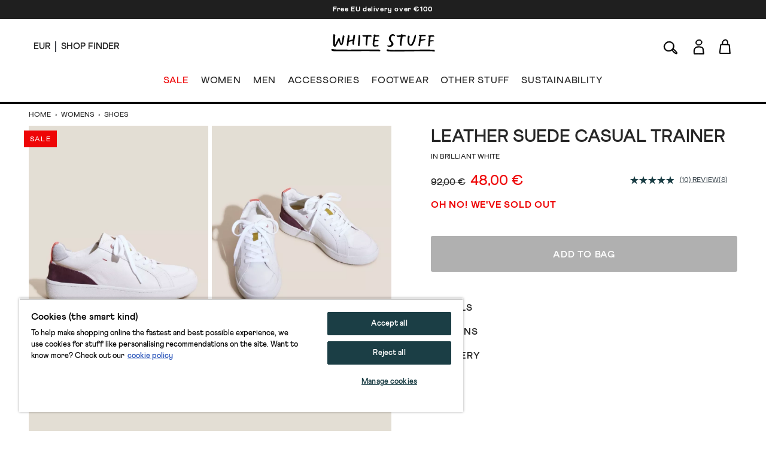

--- FILE ---
content_type: text/html; charset=utf-8
request_url: https://www.whitestuff.com/eu/p/1987/leather-suede-casual-trainer/BRIL_WHITE
body_size: 53148
content:
<!doctype html>
<html data-n-head-ssr lang="en-eu" data-n-head="%7B%22lang%22:%7B%22ssr%22:%22en-eu%22%7D%7D">
  <head >
    <title>Leather Suede Casual Trainer in BRILLIANT WHITE | White Stuff EU</title><meta data-n-head="ssr" charset="utf-8"><meta data-n-head="ssr" name="viewport" content="width=device-width, initial-scale=1"><meta data-n-head="ssr" name="msapplication-TileColor" content="#1b3e45"><meta data-n-head="ssr" name="theme-color" content="#ffffff&quot;"><meta data-n-head="ssr" name="google-site-verification" content="nqZGP2NQ_xc_ZHgZhueavIX3oaWOyZq73zsqv_a0MFM"><meta data-n-head="ssr" name="generator" content="Vue Storefront 2"><meta data-n-head="ssr" data-hid="i18n-og" property="og:locale" content="en_eu"><meta data-n-head="ssr" data-hid="i18n-og-alt-en" property="og:locale:alternate" content="en"><meta data-n-head="ssr" data-hid="i18n-og-alt-en-us" property="og:locale:alternate" content="en_us"><meta data-n-head="ssr" data-hid="description" name="description" content="Shop the Leather Suede Casual Trainer in BRILLIANT WHITE. Leather trainers with pop-of-colour details. Wear with dresses, jeans, jumpsuits. Literally everything. "><meta data-n-head="ssr" data-hid="og:title" property="og:title" content="Leather Suede Casual Trainer in BRILLIANT WHITE"><meta data-n-head="ssr" data-hid="og:description" property="og:description" content="Shop the Leather Suede Casual Trainer in BRILLIANT WHITE. Leather trainers with pop-of-colour details. Wear with dresses, jeans, jumpsuits. Literally everything. "><meta data-n-head="ssr" data-hid="og:image" property="og:image" content="https://cdn.media.amplience.net/i/whitestuff/438985-BRIL_WHITE-MF?fmt=auto&amp;qlt=default&amp;w=768"><link data-n-head="ssr" rel="icon" type="image/x-icon" href="/favicon.ico"><link data-n-head="ssr" rel="apple-touch-icon" sizes="180x180" type="image/png" href="/apple-touch-icon.png"><link data-n-head="ssr" rel="icon" type="image/png" sizes="32x32" href="/favicon-32x32.png"><link data-n-head="ssr" rel="icon" type="image/png" sizes="16x16" href="/favicon-16x16.png"><link data-n-head="ssr" rel="mask-icon" type="image/svg+xml" color="#1b3e45" href="/safari-pinned-tab.svg"><link data-n-head="ssr" rel="manifest" href="/site.webmanifest"><link data-n-head="ssr" rel="preconnect" href="https://fonts.gstatic.com" crossorigin="anonymous"><link data-n-head="ssr" rel="preload" href="/fonts/fonts.css" as="style"><link data-n-head="ssr" rel="stylesheet" href="/fonts/fonts.css"><link data-n-head="ssr" data-hid="default-hreflang" rel="alternate" hreflang="x-default" href="https://www.whitestuff.com/p/1987/leather-suede-casual-trainer/BRIL_WHITE"><link data-n-head="ssr" data-hid="en-gb-hreflang" rel="alternate" hreflang="en-gb" href="https://www.whitestuff.com/p/1987/leather-suede-casual-trainer/BRIL_WHITE"><link data-n-head="ssr" data-hid="en-us-hreflang" rel="alternate" hreflang="en-us" href="https://www.whitestuff.com/us/p/1987/leather-suede-casual-trainer/BRIL_WHITE"><link data-n-head="ssr" data-hid="en-hreflang" rel="alternate" hreflang="en" href="https://www.whitestuff.com/p/1987/leather-suede-casual-trainer/BRIL_WHITE"><link data-n-head="ssr" data-hid="en-ie-hreflang" rel="alternate" hreflang="en-ie" href="https://www.whitestuff.com/eu/p/1987/leather-suede-casual-trainer/BRIL_WHITE"><link data-n-head="ssr" data-hid="en-de-hreflang" rel="alternate" hreflang="en-de" href="https://www.whitestuff.com/eu/p/1987/leather-suede-casual-trainer/BRIL_WHITE"><link data-n-head="ssr" data-hid="en-fr-hreflang" rel="alternate" hreflang="en-fr" href="https://www.whitestuff.com/eu/p/1987/leather-suede-casual-trainer/BRIL_WHITE"><link data-n-head="ssr" data-hid="i18n-can" rel="canonical" href="https://www.whitestuff.com/eu/p/1987/leather-suede-casual-trainer/BRIL_WHITE"><script data-n-head="ssr" data-hid="one-trust-sdkstub" src="https://cdn-ukwest.onetrust.com/scripttemplates/otSDKStub.js" type="1ab1edd9a98870403c47ee0d-text/javascript" charset="utf-8" data-domain-script="df3ad2a8-8fb5-46a8-b0e7-27a5fe474276"></script><script data-n-head="ssr" data-hid="one-trust-stub" type="1ab1edd9a98870403c47ee0d-text/javascript">
        function OptanonWrapper() { }
        </script><script data-n-head="ssr" data-hid="gtm-script" type="1ab1edd9a98870403c47ee0d-text/javascript" charset="utf-8">
          (function(w,d,s,l,i){w[l]=w[l]||[];w[l].push({'gtm.start': new Date().getTime(),event:'gtm.js'});var f=d.getElementsByTagName(s)[0],j=d.createElement(s),dl=l!='dataLayer'?'&l='+l:'';j.async=true;j.src='https://www.googletagmanager.com/gtm.js?id='+i+dl;f.parentNode.insertBefore(j,f);})(window,document,'script','dataLayer','GTM-ML7SF6M');
        </script><script data-n-head="ssr" data-hid="constructor-recommendation-script" src="https://cnstrc.com/js/cust/white-stuff_aW5bgR.js" type="1ab1edd9a98870403c47ee0d-text/javascript"></script><script data-n-head="ssr" data-hid="exponea-script" type="1ab1edd9a98870403c47ee0d-text/javascript" charset="utf-8">
         !function(e,n,t,i,o,r){function s(e){if("number"!=typeof e)return e;const n=new Date;return new Date(n.getTime()+1e3*e)}const c=4e3,a="xnpe_async_hide";function p(e){return e.reduce((function(e,n){return e[n]=function(){e._.push([n.toString(),arguments])},e}),{_:[]})}function m(e,n,t){const i=t.createElement(n);i.src=e;const o=t.getElementsByTagName(n)[0];return o.parentNode.insertBefore(i,o),i}function l(e){return"[object Date]"===Object.prototype.toString.call(e)}r.target=r.target||"https://analytics-api.whitestuff.com",r.file_path=r.file_path||r.target+"/js/exponea.min.js",o[n]=p(["anonymize","initialize","identify","getSegments","update","track","trackLink","trackEnhancedEcommerce","getHtml","showHtml","showBanner","showWebLayer","ping","getAbTest","loadDependency","getRecommendation","reloadWebLayers","_preInitialize","_initializeConfig"]),o[n].notifications=p(["isAvailable","isSubscribed","subscribe","unsubscribe"]),o[n].segments=p(["subscribe"]),o[n]["snippetVersion"]="v3.0.0",function(e,n,t){e[n]["_"+t]={},e[n]["_"+t].nowFn=Date.now,e[n]["_"+t].snippetStartTime=e[n]["_"+t].nowFn()}(o,n,"performance"),function(e,n,t,i,o,r){e[o]={sdk:e[i],sdkObjectName:i,skipExperiments:!!t.new_experiments,sign:t.token+"/"+(r.exec(n.cookie)||["","new"])[1],path:t.target}}(o,e,r,n,i,RegExp("__exponea_etc__"+"=([\w-]+)")),function(e,n,t){m(e.file_path,n,t)}(r,t,e),function(e,n,t,i,o,r,p){if(!e.new_experiments)return;!0===e.new_experiments&&(e.new_experiments={});const u=e.new_experiments.hide_class||a,_=e.new_experiments.timeout||c,f=encodeURIComponent(r.location.href.split("#")[0]);let d;e.cookies&&e.cookies.expires&&("number"==typeof e.cookies.expires||l(e.cookies.expires)?d=s(e.cookies.expires):e.cookies.expires.tracking&&("number"==typeof e.cookies.expires.tracking||l(e.cookies.expires.tracking))&&(d=s(e.cookies.expires.tracking))),d&&d<new Date&&(d=void 0);const g=e.target+"/webxp/"+n+"/"+r[t].sign+"/modifications.min.js?http-referer="+f+"&timeout="+_+"ms"+(d?"&cookie-expires="+Math.floor(d.getTime()/1e3):"");"sync"===e.new_experiments.mode&&r.localStorage.getItem("__exponea__sync_modifications__")?function(e,n,t,i,o){t[o][n]="<"+n+' src="'+e+'"></'+n+">",i.writeln(t[o][n]),i.writeln("<"+n+">!"+o+".init && document.writeln("+o+"."+n+'.replace("/'+n+'/", "/'+n+'-async/").replace("><", " async><"))</'+n+">")}(g,n,r,p,t):function(e,n,t,i,o,r,s,c){r.documentElement.classList.add(e);const a=m(t,i,r);function p(){o[c].init||m(t.replace("/"+i+"/","/"+i+"-async/"),i,r)}function l(){r.documentElement.classList.remove(e)}a.onload=p,a.onerror=p,o.setTimeout(l,n),o[s]._revealPage=l}(u,_,g,n,r,p,o,t)}(r,t,i,0,n,o,e),function(e,n,t){var i;e[n]._initializeConfig(t),(null===(i=t.experimental)||void 0===i?void 0:i.non_personalized_weblayers)&&e[n]._preInitialize(t),e[n].start=function(i){i&&Object.keys(i).forEach((e=>t[e]=i[e])),e[n].initialize(t)}}(o,n,r)}(document,"exponea","script","webxpClient",window,{ target: "https://analytics-api.whitestuff.com",     token: "7015b3d8-ae7f-11eb-92ce-e65cf20795a6", experimental: { non_personalized_weblayers: true }, track: { visits: true } }); exponea.start({ ping: { properties: { ip: '0.0.0.0' } } })
        </script><script data-n-head="ssr" data-hid="maxmind-geoip-js" src="//geoip-js.com/js/apis/geoip2/v2.1/geoip2.js" type="1ab1edd9a98870403c47ee0d-text/javascript"></script><script data-n-head="ssr" data-hid="true-fit-script" type="1ab1edd9a98870403c47ee0d-text/javascript" charset="utf-8">(function(r,e,o){var w=window,d=document,t,s,x;w.tfcapi=t=w.tfcapi||function(){t.q=t.q||[]; t.q.push(arguments);};t('init', {storeKey: r, environment: e, ...o});x=d.getElementsByTagName('script')[0];s=d.createElement('script');s.type='text/javascript';s.async=true;s.src='https://'+r+'-cdn'+(e==='dev'||e==='staging'?'.'+e:'')+ '.truefitcorp.com/fitrec/global/js/tf-integration.js?storeKey='+r;x.parentNode.insertBefore(s,x);})('wsf', 'prod', {autoCalculate: false});</script><script data-n-head="ssr" data-hid="monetateT" type="1ab1edd9a98870403c47ee0d-text/javascript">var monetateT = new Date().getTime();</script><script data-n-head="ssr" src="//se.monetate.net/js/2/a-8159904f/p/eu.whitestuff.com/entry.js" data-hid="monetate-tag" type="1ab1edd9a98870403c47ee0d-text/javascript"></script><script data-n-head="ssr" type="application/ld+json">{"@context":"https://schema.org/","@type":"Product","name":"Leather Suede Casual Trainer","image":"https://cdn.media.amplience.net/i/whitestuff/438985-BRIL_WHITE-MF","description":"Leather trainers with pop-of-colour details. Wear with dresses, jeans, jumpsuits. Literally everything. ","mpn":"438985","brand":{"@type":"Brand","name":"White Stuff"},"offers":[{"@type":"Offer","url":"https://whitestuff.com/eu/p/1987/leather-suede-casual-trainer/BRIL_WHITE","priceCurrency":"EUR","price":"48","sku":"438985107","name":"size 8","itemCondition":"http://schema.org/NewCondition","availability":"http://schema.org/OutOfStock"},{"@type":"Offer","url":"https://whitestuff.com/eu/p/1987/leather-suede-casual-trainer/BRIL_WHITE","priceCurrency":"EUR","price":"48","sku":"438985102","name":"size 3","itemCondition":"http://schema.org/NewCondition","availability":"http://schema.org/OutOfStock"},{"@type":"Offer","url":"https://whitestuff.com/eu/p/1987/leather-suede-casual-trainer/BRIL_WHITE","priceCurrency":"EUR","price":"48","sku":"438985103","name":"size 4","itemCondition":"http://schema.org/NewCondition","availability":"http://schema.org/OutOfStock"},{"@type":"Offer","url":"https://whitestuff.com/eu/p/1987/leather-suede-casual-trainer/BRIL_WHITE","priceCurrency":"EUR","price":"48","sku":"438985104","name":"size 5","itemCondition":"http://schema.org/NewCondition","availability":"http://schema.org/OutOfStock"},{"@type":"Offer","url":"https://whitestuff.com/eu/p/1987/leather-suede-casual-trainer/BRIL_WHITE","priceCurrency":"EUR","price":"48","sku":"438985105","name":"size 6","itemCondition":"http://schema.org/NewCondition","availability":"http://schema.org/OutOfStock"},{"@type":"Offer","url":"https://whitestuff.com/eu/p/1987/leather-suede-casual-trainer/BRIL_WHITE","priceCurrency":"EUR","price":"48","sku":"438985106","name":"size 7","itemCondition":"http://schema.org/NewCondition","availability":"http://schema.org/OutOfStock"}]}</script><script data-n-head="ssr" src="https://apps.bazaarvoice.com/deployments/whitestuff/seo/production/en_GB/bv.js" type="1ab1edd9a98870403c47ee0d-text/javascript" async></script><link rel="modulepreload" href="/_nuxt/ffdbb9f.modern.js" as="script"><link rel="modulepreload" href="/_nuxt/c8ff10e.modern.js" as="script"><link rel="preload" href="/_nuxt/css/4d74159.css" as="style"><link rel="modulepreload" href="/_nuxt/e4152b7.modern.js" as="script"><link rel="preload" href="/_nuxt/css/10155ee.css" as="style"><link rel="modulepreload" href="/_nuxt/23a7675.modern.js" as="script"><link rel="preload" href="/_nuxt/css/50badc1.css" as="style"><link rel="modulepreload" href="/_nuxt/0208104.modern.js" as="script"><link rel="modulepreload" href="/_nuxt/822c7ee.modern.js" as="script"><link rel="preload" href="/_nuxt/css/2e2221b.css" as="style"><link rel="modulepreload" href="/_nuxt/f80494a.modern.js" as="script"><link rel="stylesheet" href="/_nuxt/css/4d74159.css"><link rel="stylesheet" href="/_nuxt/css/10155ee.css"><link rel="stylesheet" href="/_nuxt/css/50badc1.css"><link rel="stylesheet" href="/_nuxt/css/2e2221b.css">
  </head>
  <body >
    <div data-server-rendered="true" id="__nuxt"><!----><div id="__layout"><div><!----> <div data-testid="render-content-container-component"><div data-testid="render-content-container-component" class="render-content"><div data-testid="benefits-bar" class="relative z-[2] bg-wsBlack text-white text-center overflow-hidden render-content min-h-[2rem]" style="background-color:rgba(0, 0, 0, 0.88) !important;"><ul class="duration-500" style="transform:translateY(0%);"><li><a href="/eu/delivery" class="sf-link block text-xs font-black text-inherit tracking-wider no-underline px-6 py-2 antialiased">
        Free EU delivery over €100
      </a></li></ul></div></div></div> <div data-testid="render-content-container-component"><div data-testid="render-content-container-component" class="render-content"><!----></div></div> <div data-testid="app-header" id="app-header" class="sticky z-50 md:relative app-header" data-v-edf1ee20><header class="relative py-3 sm:py-4 px-6 md:px-14 border-b-2 md:border-b-4 status-0" data-v-edf1ee20><div class="flex w-full md:pb-4" data-v-edf1ee20><div data-testid="app-header-desktop-left" class="w-52 hidden md:flex md:items-center" data-v-edf1ee20><div class="mr-2 pr-2 header-text-xs-border border-line" data-v-edf1ee20><div class="flex items-center" data-v-edf1ee20><button data-testid="local-selector-overlay-trigger" aria-label="Locale selector" title="Locale selector" class="uppercase header-text-xs"><span>EUR</span></button></div></div> <div data-v-edf1ee20><a href="/eu/shop-finder" class="sf-link flex items-center no-underline" data-v-edf1ee20><span data-testid="desktop-header-store-finder" class="uppercase header-text-xs store-finder-link" data-v-edf1ee20>Shop Finder</span></a></div></div> <div class="w-56 sm:w-52 flex md:hidden" data-v-edf1ee20><div class="w-1/3 sm:w-1/2 flex items-center mr-4 sm:mr-0" data-v-edf1ee20><button aria-label="Menu" data-testid="app-header-mobile-menu-button" data-v-edf1ee20><svg xmlns="http://www.w3.org/2000/svg" width="23" height="20" fill="none" class="app-header-icon" data-v-edf1ee20 data-v-edf1ee20><rect width="21" height="1" y="5" rx="1.667" data-v-edf1ee20 data-v-edf1ee20></rect><rect width="21" height="1" y="11.334" rx="1.667" data-v-edf1ee20 data-v-edf1ee20></rect><rect width="21" height="1" y="17.334" rx="1.667" data-v-edf1ee20 data-v-edf1ee20></rect></svg></button></div> <div class="w-2/3 sm:w-1/2 flex items-center" data-v-edf1ee20><button aria-label="Search" data-testid="app-header-mobile-search-button" data-v-edf1ee20><svg width="26" height="29" viewBox="0 0 26 18" fill="none" xmlns="http://www.w3.org/2000/svg" class="w-5 app-header-icon" data-v-edf1ee20 data-v-edf1ee20><path d="M17.3285 12.7938C18.2378 13.5789 19.1259 14.3275 19.9958 15.0974C20.6869 15.7097 21.4568 16.2704 22.0145 16.9918C22.6237 17.786 23.1845 18.6892 23.4845 19.6319C23.8846 20.8897 23.0147 21.7475 21.7114 21.4929C21.1052 21.3747 20.5081 21.0989 19.9685 20.7867C18.3015 19.8258 16.9284 18.5286 15.7948 16.9736C15.4553 16.5099 15.0977 16.0552 14.7218 15.5642C12.9729 16.5766 11.227 17.2343 9.25989 17.1676C6.13792 17.0585 3.68884 15.7673 2.23091 12.9787C0.766924 10.1902 1.09731 7.41375 2.80681 4.81918C4.85882 1.70328 8.78402 0.181696 12.391 1.03948C16.983 2.13065 19.5169 6.7742 17.9499 11.2389C17.7741 11.739 17.5589 12.224 17.3285 12.7938ZM9.33567 15.8885C11.6059 15.7976 13.5246 15.0611 15.0219 13.4485C16.9163 11.4087 17.674 9.02323 16.6708 6.33167C15.7312 3.81591 13.764 2.43679 11.1482 2.19127C8.1081 1.90636 5.60143 3.06118 3.88586 5.62241C2.45824 7.75626 2.2006 10.075 3.42817 12.3907C4.68605 14.767 6.81687 15.7582 9.3387 15.8825L9.33567 15.8885ZM22.1357 20.326C22.0327 18.6407 21.0052 17.7617 20.014 16.8827C18.8683 15.8703 17.6922 14.8913 16.4889 13.8638C16.1525 14.276 15.9494 14.5246 15.7372 14.7822C17.3861 17.1798 19.1774 19.2742 22.1357 20.3229V20.326Z" stroke-miterlimit="10" data-v-edf1ee20 data-v-edf1ee20></path></svg></button></div></div> <div class="flex-auto" data-v-edf1ee20><div class="flex items-center justify-center" data-v-edf1ee20><div class="inline-block md:pt-2 md:pb-5" data-v-edf1ee20><a href="/eu" aria-label="header logo link" data-testid="app-header-logo-link" class="sf-link no-underline nuxt-link-active" data-v-edf1ee20><svg xmlns="http://www.w3.org/2000/svg" xmlns:xlink="http://www.w3.org/1999/xlink" width="130pt" height="22pt" viewBox="0 0 130 22" version="1.1" class="main-logo" data-v-edf1ee20><g id="surface1" data-v-edf1ee20><path d="M 39.5625 2.757812 C 40.082031 3.34375 41.21875 3.195312 41.921875 3.210938 C 42.671875 3.222656 43.421875 3.09375 44.171875 3.167969 C 43.886719 4.195312 43.640625 6.808594 43.5 8.632812 C 43.425781 9.546875 43.367188 10.574219 43.324219 11.507812 C 43.296875 12.148438 43.042969 12.75 43.265625 13.375 C 43.476562 13.957031 45.046875 15.289062 45.148438 13.996094 C 45.175781 13.65625 45.125 13.183594 45.136719 12.84375 C 45.164062 12.105469 45.335938 11.238281 45.386719 10.5 C 45.492188 9.027344 45.640625 7.425781 45.808594 5.957031 C 45.964844 4.449219 46.199219 3.199219 46.199219 3.199219 C 46.199219 3.199219 46.863281 3.152344 47.128906 3.1875 C 48.035156 3.292969 49.148438 3.117188 50.066406 3.15625 C 50.257812 3.167969 50.460938 3.171875 50.621094 3.066406 C 50.828125 2.929688 50.808594 2.558594 50.75 2.34375 C 50.335938 0.933594 48.894531 1.207031 47.691406 1.199219 C 46.078125 1.078125 44.515625 1.355469 42.984375 1.375 C 42.152344 1.386719 41.332031 1.253906 40.503906 1.234375 C 40.199219 1.226562 39.800781 1.328125 39.511719 1.449219 C 39.035156 1.65625 39.144531 1.734375 39.289062 2.230469 C 39.347656 2.417969 39.429688 2.605469 39.5625 2.757812 Z M 43.863281 5.5 C 43.863281 5.5 43.90625 5.5 43.90625 5.453125 C 43.914062 5.492188 43.902344 5.503906 43.863281 5.5 Z M 43.863281 5.5 " style="stroke:none;fill-rule:nonzero;fill-opacity:1;" data-v-edf1ee20></path><path d="M 19.960938 14.710938 C 20.152344 14.78125 20.605469 14.964844 20.804688 15.007812 C 20.925781 15.035156 21.183594 15.054688 21.300781 15.015625 C 21.707031 14.871094 21.664062 13.527344 21.695312 13.167969 C 21.761719 12.410156 21.8125 11.652344 21.929688 10.90625 C 21.972656 10.585938 21.960938 10.519531 22.117188 10.011719 C 22.246094 9.710938 25.066406 9.214844 25.875 8.839844 C 26.21875 8.765625 26.949219 8.273438 26.925781 8.746094 C 26.890625 9.382812 26.820312 9.789062 26.777344 10.425781 C 26.730469 11.085938 26.71875 11.746094 26.714844 12.417969 C 26.714844 12.578125 26.71875 12.746094 26.792969 12.890625 C 26.839844 12.980469 26.914062 13.050781 26.988281 13.113281 C 27.289062 13.363281 28.023438 13.582031 28.433594 13.40625 C 28.78125 13.257812 28.773438 12.3125 28.761719 11.851562 C 28.742188 10.96875 29.144531 7.523438 29.34375 6.632812 L 29.457031 5.914062 C 29.644531 4.503906 30.679688 1.082031 29.328125 0.941406 C 29.1875 0.925781 28.929688 0.882812 28.796875 0.839844 C 28.402344 0.714844 28.050781 0.796875 27.96875 1.390625 C 27.734375 3.09375 27.441406 4.855469 27.183594 6.46875 C 27.15625 6.636719 27.03125 6.773438 26.867188 6.820312 C 26.152344 7.011719 25.261719 7.328125 24.636719 7.480469 C 23.917969 7.703125 23.042969 7.839844 22.671875 7.960938 C 22.097656 8.148438 22.273438 8.078125 22.488281 6.511719 C 22.605469 5.625 22.800781 4.75 22.929688 3.867188 C 23.039062 3.101562 23.402344 1.90625 22.53125 1.5 C 22.199219 1.339844 21.367188 1.015625 21.074219 1.332031 C 20.8125 1.613281 20.855469 2.277344 20.859375 2.625 C 20.863281 3.339844 20.492188 5.167969 20.320312 6.546875 C 20.191406 8.085938 19.46875 14.203125 19.625 14.378906 C 19.714844 14.480469 19.839844 14.664062 19.960938 14.710938 Z M 19.960938 14.710938 " style="stroke:none;fill-rule:nonzero;fill-opacity:1;" data-v-edf1ee20></path><path d="M 61.621094 20.886719 C 60.929688 19.785156 60.425781 19.382812 59.042969 19.589844 L 54.097656 19.589844 C 52.261719 19.519531 50.363281 19.589844 48.527344 19.546875 C 43.769531 19.4375 39.425781 19.429688 37.675781 19.503906 C 34.960938 19.617188 30.03125 19.558594 27.890625 19.59375 C 19.535156 19.734375 17.359375 19.519531 9.929688 19.558594 C 6.601562 19.574219 4.597656 19.320312 3.824219 19.269531 C 2.925781 19.214844 2.714844 18.933594 1.8125 19.011719 C 1.8125 19.011719 0.96875 19.027344 0.75 19.144531 C 0.46875 19.296875 0 19.402344 0 19.679688 C 0 19.820312 0.546875 20.597656 0.75 20.851562 C 1.523438 21.835938 4.175781 21.464844 6.6875 21.597656 C 10.261719 21.785156 17.648438 21.617188 19.925781 21.617188 C 24.757812 21.621094 23.316406 21.605469 28.144531 21.613281 C 31.257812 21.613281 34.246094 21.496094 37.359375 21.535156 C 40.128906 21.464844 43.023438 21.464844 45.792969 21.480469 C 48.679688 21.492188 51.429688 21.648438 54.316406 21.628906 C 55.742188 21.617188 55.746094 21.59375 57.171875 21.550781 C 58.035156 21.523438 58.90625 21.707031 59.765625 21.742188 C 60.128906 21.753906 62.148438 21.730469 61.621094 20.886719 Z M 61.621094 20.886719 " style="stroke:none;fill-rule:nonzero;fill-opacity:1;" data-v-edf1ee20></path><path d="M 52.910156 15.203125 C 54.105469 16.132812 54.480469 15.757812 57.054688 15.570312 C 58.054688 15.496094 60 15.539062 59.394531 14.609375 C 59.132812 14.207031 58.632812 13.761719 58.1875 13.859375 C 57.050781 14.109375 55.613281 14.058594 54.367188 14.089844 C 53.632812 13.800781 54.300781 10.222656 54.445312 9.507812 C 54.546875 9.007812 55.785156 9.070312 56.453125 9.113281 C 57.039062 9.148438 57.632812 9.164062 58.214844 9.097656 C 58.527344 9.0625 59.34375 8.996094 59.488281 8.679688 C 59.554688 8.535156 59.472656 8.371094 59.390625 8.234375 C 59.304688 8.085938 59.214844 7.933594 59.085938 7.816406 C 58.605469 7.382812 57.457031 7.4375 56.851562 7.40625 C 56.191406 7.367188 55.597656 7.308594 54.945312 7.445312 C 54.429688 7.8125 55.367188 3.53125 55.488281 3.402344 C 55.789062 3.21875 55.734375 3.203125 56.542969 3.175781 C 57.675781 3.175781 58.902344 3.058594 60.027344 2.953125 C 60.144531 2.941406 60.269531 2.929688 60.375 2.871094 C 60.480469 2.816406 60.5625 2.703125 60.550781 2.585938 C 60.519531 2.25 60.28125 1.769531 59.964844 1.667969 C 59.40625 1.488281 58.246094 1.535156 57.671875 1.566406 C 57.015625 1.601562 56.417969 1.675781 55.75 1.558594 C 55.703125 1.550781 55.648438 1.539062 55.621094 1.5 C 55.597656 1.464844 55.601562 1.417969 55.605469 1.375 C 55.671875 0.675781 55.257812 0.519531 54.632812 0.367188 C 54.5 0.335938 54.359375 0.3125 54.230469 0.355469 C 54.003906 0.425781 53.875 0.84375 53.84375 1.058594 C 53.746094 1.726562 53.484375 1.460938 53.113281 1.796875 C 52.746094 2.128906 53.324219 2.300781 53.472656 2.566406 C 53.519531 2.648438 53.507812 2.75 53.496094 2.84375 C 53.382812 3.632812 53.222656 4.3125 53.097656 5.109375 C 52.949219 6.03125 52.785156 6.953125 52.632812 7.875 C 52.34375 9.65625 52.003906 11.511719 52.140625 13.324219 C 52.195312 14.039062 52.324219 14.75 52.910156 15.203125 Z M 52.910156 15.203125 " style="stroke:none;fill-rule:nonzero;fill-opacity:1;" data-v-edf1ee20></path><path d="M 34.25 15.015625 C 34.511719 15.113281 34.917969 15.195312 35.191406 15.21875 C 35.257812 15.226562 35.328125 15.230469 35.386719 15.199219 C 35.449219 15.164062 35.480469 15.09375 35.503906 15.023438 C 35.660156 14.558594 35.605469 13.949219 35.644531 13.457031 C 35.65625 13.269531 35.742188 12.457031 35.742188 12.457031 C 35.742188 12.457031 35.945312 10.519531 35.972656 10.34375 L 35.976562 10.320312 C 35.996094 10.140625 36.019531 9.960938 36.039062 9.785156 C 36.0625 9.609375 36.085938 9.425781 36.109375 9.234375 C 36.144531 8.890625 36.179688 8.542969 36.210938 8.199219 C 36.238281 7.875 36.273438 7.535156 36.308594 7.1875 C 36.332031 6.988281 36.347656 6.78125 36.355469 6.566406 C 36.359375 6.402344 36.378906 6.242188 36.40625 6.085938 L 36.414062 6.042969 C 36.5 5.214844 36.546875 4.382812 36.550781 3.554688 C 36.550781 3.375 36.570312 3.109375 36.574219 2.828125 C 36.585938 2.402344 36.5625 1.941406 36.394531 1.710938 C 36.335938 1.632812 36.257812 1.570312 36.171875 1.519531 C 35.808594 1.28125 34.664062 0.953125 34.40625 1.523438 C 34.339844 1.671875 34.355469 1.847656 34.371094 2.011719 C 34.402344 2.273438 34.367188 2.53125 34.375 2.792969 C 34.382812 3.03125 34.382812 3.273438 34.378906 3.515625 C 34.359375 3.832031 34.339844 4.144531 34.324219 4.464844 C 34.308594 4.785156 34.289062 5.101562 34.269531 5.414062 L 34.171875 7.003906 L 34.082031 8.113281 C 34.058594 8.292969 34.039062 8.464844 34.015625 8.636719 C 33.992188 8.816406 33.972656 9 33.949219 9.1875 L 33.949219 9.199219 C 33.910156 9.589844 33.875 9.992188 33.84375 10.390625 C 33.8125 10.78125 33.777344 11.183594 33.742188 11.59375 C 33.710938 12.023438 33.6875 12.460938 33.671875 12.894531 C 33.65625 13.445312 33.460938 14.238281 33.863281 14.679688 C 34 14.835938 34.070312 14.949219 34.25 15.015625 Z M 34.25 15.015625 " style="stroke:none;fill-rule:nonzero;fill-opacity:1;" data-v-edf1ee20></path><path d="M 3.203125 15.21875 C 3.535156 15.679688 4.214844 15.917969 4.667969 15.917969 C 4.847656 15.917969 5.03125 15.878906 5.21875 15.800781 C 5.917969 15.515625 6.222656 14.941406 6.488281 14.433594 L 6.5 14.410156 C 6.847656 13.75 9.214844 9.121094 9.636719 8.082031 C 9.816406 8.898438 9.976562 9.390625 10.101562 9.765625 C 10.171875 9.976562 10.222656 10.144531 10.261719 10.304688 C 10.378906 10.84375 10.726562 11.878906 10.925781 12.40625 C 11.121094 12.933594 11.457031 13.359375 11.914062 13.667969 C 12.355469 13.96875 12.859375 14.09375 13.359375 13.785156 C 13.589844 13.644531 14.007812 13.441406 14.195312 13.160156 C 14.421875 12.8125 14.609375 12.429688 14.75 12.023438 C 15.367188 10.253906 15.699219 8.414062 15.980469 6.558594 C 16.074219 5.960938 16.164062 5.523438 16.269531 5.019531 C 16.359375 4.605469 16.457031 4.136719 16.566406 3.519531 L 16.570312 3.503906 C 16.722656 2.773438 16.667969 2.371094 16.039062 1.894531 C 15.753906 1.679688 14.988281 1.453125 14.671875 1.628906 C 14.292969 1.84375 14.539062 2.359375 14.472656 2.703125 C 14.332031 3.460938 14.246094 4.132812 14.15625 4.84375 C 14.105469 5.230469 14.054688 5.628906 13.992188 6.046875 C 13.8125 7.265625 13.695312 8.332031 13.390625 9.464844 C 13.15625 10.332031 12.976562 11.285156 12.707031 11.976562 C 12.683594 12.035156 12.644531 12.09375 12.59375 12.152344 C 12.53125 12.011719 12.46875 11.875 12.414062 11.738281 C 12.34375 11.554688 12.28125 11.410156 12.230469 11.277344 C 12.054688 10.855469 11.957031 10.367188 11.710938 9.511719 C 11.402344 8.453125 11.171875 7.335938 10.949219 6.253906 L 10.933594 6.183594 C 10.925781 6.140625 10.921875 6.097656 10.917969 6.054688 C 10.773438 4.773438 9.140625 4.988281 8.617188 5.910156 C 8.445312 6.210938 6.449219 10.394531 6.089844 11.121094 C 6.023438 11.257812 5.953125 11.394531 5.890625 11.527344 C 5.574219 12.171875 5.292969 13.003906 4.921875 13.597656 C 4.894531 13.425781 4.875 13.257812 4.871094 13.09375 C 4.824219 11.78125 4.777344 10.128906 4.792969 8.757812 C 4.808594 7.328125 4.832031 5.902344 4.917969 4.476562 C 4.960938 3.753906 5.023438 3.035156 5.097656 2.316406 C 5.160156 1.746094 5.316406 1.136719 4.847656 0.6875 C 4.753906 0.597656 4.640625 0.53125 4.53125 0.46875 C 4.292969 0.328125 3.472656 -0.03125 3.179688 0.0820312 C 2.847656 0.207031 2.871094 0.640625 2.820312 0.960938 C 2.800781 1.082031 2.78125 1.199219 2.761719 1.316406 C 2.6875 1.777344 2.609375 2.246094 2.59375 2.738281 C 2.535156 4.734375 2.496094 6.222656 2.4375 8.351562 C 2.390625 10.261719 2.375 11.988281 2.679688 13.816406 C 2.75 14.242188 2.851562 14.738281 3.203125 15.21875 Z M 3.203125 15.21875 " style="stroke:none;fill-rule:nonzero;fill-opacity:1;" data-v-edf1ee20></path><path d="M 91.402344 2.90625 C 92.5 2.84375 93.285156 3.207031 93.738281 2.617188 C 93.636719 1.855469 93.039062 1.167969 92.019531 1.03125 C 91.492188 0.960938 90.953125 1.019531 90.425781 1.054688 C 90.210938 1.066406 89.832031 1.15625 89.625 1.082031 C 89.40625 1 89.492188 0.835938 89.460938 0.644531 C 89.445312 0.535156 89.363281 0.449219 89.269531 0.394531 C 89.171875 0.34375 89.066406 0.320312 88.960938 0.296875 C 88.648438 0.230469 88.355469 0.0703125 88.0625 0.214844 C 86.976562 0.757812 88.179688 1.414062 86.679688 1.464844 C 85.84375 1.5 84.84375 1.710938 83.867188 1.703125 C 83.421875 1.699219 82.957031 1.539062 82.515625 1.574219 C 81.621094 1.652344 82.175781 2.84375 82.597656 3.191406 C 83.15625 3.652344 83.992188 3.644531 84.675781 3.675781 C 85.40625 3.738281 86.625 3.191406 87.300781 3.578125 C 86.980469 6.761719 85.660156 10.328125 86.109375 13.425781 C 86.105469 14.199219 87.941406 15.921875 88.207031 14.386719 C 88.09375 13.039062 88.265625 11.75 88.347656 10.398438 C 88.816406 8.152344 89.519531 3.691406 89.539062 3.433594 C 89.441406 2.96875 90.921875 2.933594 91.402344 2.90625 Z M 91.402344 2.90625 " style="stroke:none;fill-rule:nonzero;fill-opacity:1;" data-v-edf1ee20></path><path d="M 129.523438 20.148438 C 129.230469 19.875 128.816406 19.761719 128.433594 19.703125 C 127.589844 19.574219 126.746094 19.707031 125.898438 19.699219 C 123.929688 19.671875 121.960938 19.503906 119.988281 19.515625 C 117.453125 19.527344 113.667969 19.621094 110.503906 19.636719 C 105.191406 19.660156 99.875 19.730469 94.5625 19.867188 C 94.324219 19.875 80.019531 20.007812 79.78125 20.011719 C 75.863281 20.089844 77.078125 19.855469 75.125 19.863281 C 74.234375 19.867188 73.027344 19.722656 72.15625 19.558594 C 71.761719 19.480469 71.492188 19.46875 71.101562 19.402344 C 70.824219 19.351562 70.410156 19.28125 70.132812 19.375 C 69.847656 19.472656 69.632812 19.886719 69.460938 20.121094 C 69.433594 20.15625 69.402344 20.199219 69.394531 20.246094 C 69.34375 20.453125 69.6875 20.859375 69.800781 21.019531 C 70.246094 21.636719 70.96875 21.929688 71.726562 21.8125 C 73.042969 21.800781 74.296875 21.957031 75.605469 21.976562 C 77.542969 22 79.222656 22.003906 81.160156 21.996094 C 83.09375 21.984375 87.84375 21.964844 89.789062 21.9375 C 99.429688 21.8125 102.121094 21.722656 114.316406 21.59375 C 114.480469 21.589844 119.753906 21.675781 119.917969 21.660156 C 121.117188 21.554688 125.902344 21.703125 127.058594 21.726562 C 127.503906 21.738281 127.851562 21.839844 128.265625 21.925781 C 128.703125 22.015625 129.160156 21.941406 129.609375 21.914062 C 129.710938 21.910156 129.820312 21.898438 129.898438 21.835938 C 130.042969 21.714844 130.007812 21.492188 129.957031 21.3125 C 129.855469 20.929688 129.824219 20.433594 129.523438 20.148438 Z M 129.523438 20.148438 " style="stroke:none;fill-rule:nonzero;fill-opacity:1;" data-v-edf1ee20></path><path d="M 74.644531 13.695312 C 73.992188 14.234375 73.332031 14.472656 72.371094 14.519531 C 72.066406 14.53125 71.53125 14.398438 71.246094 14.332031 L 71.222656 14.324219 C 71.164062 14.308594 70.921875 14.257812 70.835938 14.261719 C 70.703125 14.265625 70.574219 14.363281 70.523438 14.507812 C 70.480469 14.613281 70.476562 14.734375 70.511719 14.882812 C 70.609375 15.355469 71.144531 15.648438 71.574219 15.886719 C 71.636719 15.917969 71.695312 15.953125 71.75 15.984375 C 72.085938 16.179688 72.707031 16.261719 73.292969 16.261719 C 73.480469 16.261719 73.664062 16.253906 73.832031 16.238281 C 75.179688 16.105469 76.589844 15.316406 77.511719 14.179688 C 78.476562 12.984375 78.308594 11.609375 76.996094 9.980469 C 76.863281 9.8125 76.722656 9.601562 76.5625 9.355469 C 76.285156 8.929688 75.941406 8.398438 75.425781 7.8125 C 74.472656 6.726562 74.601562 5.023438 75.148438 3.816406 C 75.519531 3 76.320312 2.035156 77.199219 1.839844 C 77.6875 1.734375 78.15625 1.871094 78.59375 2.246094 C 78.960938 2.566406 79.523438 2.582031 79.890625 2.503906 C 79.984375 2.480469 80.046875 2.417969 80.070312 2.324219 C 80.167969 1.960938 79.722656 1.171875 79.289062 0.78125 C 78.914062 0.4375 78.332031 0.152344 77.804688 0.046875 C 76.875 -0.132812 75.5625 0.226562 74.753906 0.882812 C 73.40625 1.980469 72.519531 3.78125 72.40625 5.558594 L 72.402344 5.625 C 72.394531 5.734375 72.394531 5.84375 72.394531 5.953125 C 72.394531 6.101562 72.398438 6.25 72.410156 6.398438 C 72.519531 7.753906 73.355469 8.75 74.167969 9.714844 C 74.621094 10.25 75.046875 10.761719 75.34375 11.316406 C 75.820312 12.242188 75.265625 13.175781 74.644531 13.695312 Z M 74.644531 13.695312 " style="stroke:none;fill-rule:nonzero;fill-opacity:1;" data-v-edf1ee20></path><path d="M 121.792969 11.417969 C 121.796875 11.460938 121.796875 11.460938 121.84375 11.460938 Z M 121.792969 11.417969 " style="stroke:none;fill-rule:nonzero;fill-opacity:1;" data-v-edf1ee20></path><path d="M 121.667969 14.125 C 121.640625 14.308594 121.570312 14.484375 121.546875 14.664062 C 121.523438 14.824219 121.570312 14.996094 121.5625 15.167969 C 121.660156 15.390625 122.140625 15.417969 122.363281 15.535156 C 122.417969 15.550781 122.476562 15.566406 122.535156 15.566406 C 123.628906 15.632812 123.824219 13.210938 123.890625 12.519531 C 123.960938 11.753906 123.992188 11.238281 124.039062 10.46875 C 124.054688 10.199219 124.046875 10.113281 124.125 9.855469 C 124.257812 9.40625 124.675781 9.367188 125.09375 9.339844 C 125.515625 9.308594 126.0625 9.269531 126.480469 9.21875 C 127.011719 9.15625 127.558594 9.222656 128.09375 9.179688 C 128.304688 9.164062 128.605469 9.15625 128.785156 9.027344 C 129.019531 8.859375 128.9375 8.488281 128.75 8.296875 C 128.679688 8.230469 128.601562 8.179688 128.519531 8.128906 C 128.222656 7.945312 128.019531 7.800781 127.667969 7.777344 C 127.339844 7.753906 127.011719 7.777344 126.679688 7.785156 C 126.496094 7.789062 124.285156 7.769531 124.269531 7.894531 C 124.222656 7.109375 124.574219 5.238281 124.625 4.042969 C 124.742188 2.90625 125.617188 3.253906 126.375 3.203125 C 126.804688 3.175781 127.367188 3.203125 127.800781 3.183594 C 128.167969 3.171875 128.898438 3.199219 129.234375 3.085938 C 129.472656 3.007812 129.386719 2.460938 129.269531 2.253906 C 129.050781 1.867188 128.320312 1.542969 127.898438 1.527344 C 127.207031 1.5 126.511719 1.445312 125.816406 1.476562 C 125.09375 1.511719 124.347656 1.53125 123.632812 1.648438 C 123.230469 1.714844 122.015625 1.464844 121.753906 1.914062 C 121.535156 2.285156 121.453125 2.40625 121.742188 2.765625 C 122.199219 3.324219 122.714844 2.679688 122.585938 4.097656 C 122.507812 4.945312 122.34375 6.640625 122.238281 7.484375 C 122.089844 8.710938 122.011719 9.945312 121.917969 11.179688 C 121.871094 11.789062 121.824219 12.394531 121.765625 13 C 121.726562 13.371094 121.71875 13.753906 121.667969 14.125 Z M 121.667969 14.125 " style="stroke:none;fill-rule:nonzero;fill-opacity:1;" data-v-edf1ee20></path><path d="M 111.769531 12.726562 C 111.707031 12.613281 111.71875 12.734375 111.726562 12.777344 C 111.722656 12.730469 111.769531 12.726562 111.769531 12.726562 Z M 111.769531 12.726562 " style="stroke:none;fill-rule:nonzero;fill-opacity:1;" data-v-edf1ee20></path><path d="M 111.339844 15.125 C 111.621094 14.394531 111.601562 12.777344 111.8125 11.417969 C 112.027344 10.054688 112.132812 8.453125 112.792969 8.382812 C 114.144531 8.238281 114.605469 8.234375 116.21875 7.914062 C 117.011719 7.757812 119.644531 7.527344 117.761719 6.476562 C 116.382812 5.9375 114.84375 6.726562 112.8125 6.671875 C 112.425781 6.621094 113.003906 3.980469 113.0625 3.707031 C 113.113281 3.484375 113.140625 3.214844 113.238281 3.003906 C 113.429688 2.585938 113.746094 2.664062 114.1875 2.660156 C 115.085938 2.644531 116.503906 2.714844 117.402344 2.597656 C 117.671875 2.5625 118.402344 2.644531 118.589844 2.429688 C 118.855469 2.132812 118.316406 1.207031 118.015625 1.089844 C 117.277344 0.804688 116.226562 0.84375 114.328125 0.902344 C 112.664062 0.949219 112.574219 0.917969 111.015625 1.027344 C 110.316406 1.074219 109.464844 1.730469 110.523438 2.28125 C 110.714844 2.449219 111.136719 2.25 111.125 2.675781 C 110.992188 4.15625 110.734375 5.234375 110.636719 6.613281 C 110.152344 7.242188 109.902344 7.050781 110.410156 7.925781 C 109.929688 9.644531 109.847656 11.957031 109.472656 13.699219 C 109.089844 14.804688 110.351562 15.738281 111.339844 15.125 Z M 111.339844 15.125 " style="stroke:none;fill-rule:nonzero;fill-opacity:1;" data-v-edf1ee20></path><path d="M 111.671875 13.945312 C 111.671875 13.984375 111.683594 13.996094 111.722656 13.988281 C 111.675781 13.992188 111.675781 13.992188 111.671875 13.945312 Z M 111.671875 13.945312 " style="stroke:none;fill-rule:nonzero;fill-opacity:1;" data-v-edf1ee20></path><path d="M 106.308594 2.472656 C 106.433594 1.660156 106.320312 1.273438 105.898438 0.828125 C 105.1875 -0.144531 104.117188 3.3125 104.027344 4.070312 C 103.253906 6.96875 102.40625 10.0625 100.695312 12.480469 C 97.367188 16.035156 97.675781 5.550781 98.183594 4.4375 C 98.800781 2.734375 98.601562 2.640625 97.269531 1.832031 C 95.753906 1.707031 95.78125 5.707031 95.730469 6.847656 C 95.628906 9.054688 96.03125 11.296875 96.859375 13.066406 C 98.015625 14.832031 100.492188 15.605469 102.109375 13.988281 C 104.496094 10.925781 105.996094 6.109375 106.308594 2.472656 " style="stroke:none;fill-rule:nonzero;fill-opacity:1;" data-v-edf1ee20></path></g></svg></a></div></div></div> <div class="w-52 flex items-center justify-end" data-v-edf1ee20><div class="mr-6 hidden md:flex items-center" data-v-edf1ee20><button aria-label="Search" data-testid="app-header-desktop-search-button" data-v-edf1ee20><svg width="26" height="29" viewBox="0 0 26 18" fill="none" xmlns="http://www.w3.org/2000/svg" class="app-header-icon" data-v-edf1ee20 data-v-edf1ee20><path d="M17.3285 12.7938C18.2378 13.5789 19.1259 14.3275 19.9958 15.0974C20.6869 15.7097 21.4568 16.2704 22.0145 16.9918C22.6237 17.786 23.1845 18.6892 23.4845 19.6319C23.8846 20.8897 23.0147 21.7475 21.7114 21.4929C21.1052 21.3747 20.5081 21.0989 19.9685 20.7867C18.3015 19.8258 16.9284 18.5286 15.7948 16.9736C15.4553 16.5099 15.0977 16.0552 14.7218 15.5642C12.9729 16.5766 11.227 17.2343 9.25989 17.1676C6.13792 17.0585 3.68884 15.7673 2.23091 12.9787C0.766924 10.1902 1.09731 7.41375 2.80681 4.81918C4.85882 1.70328 8.78402 0.181696 12.391 1.03948C16.983 2.13065 19.5169 6.7742 17.9499 11.2389C17.7741 11.739 17.5589 12.224 17.3285 12.7938ZM9.33567 15.8885C11.6059 15.7976 13.5246 15.0611 15.0219 13.4485C16.9163 11.4087 17.674 9.02323 16.6708 6.33167C15.7312 3.81591 13.764 2.43679 11.1482 2.19127C8.1081 1.90636 5.60143 3.06118 3.88586 5.62241C2.45824 7.75626 2.2006 10.075 3.42817 12.3907C4.68605 14.767 6.81687 15.7582 9.3387 15.8825L9.33567 15.8885ZM22.1357 20.326C22.0327 18.6407 21.0052 17.7617 20.014 16.8827C18.8683 15.8703 17.6922 14.8913 16.4889 13.8638C16.1525 14.276 15.9494 14.5246 15.7372 14.7822C17.3861 17.1798 19.1774 19.2742 22.1357 20.3229V20.326Z" stroke-miterlimit="10" data-v-edf1ee20 data-v-edf1ee20></path></svg></button></div> <div class="w-3/5 sm:w-1/2 flex items-center justify-end md:w-auto md:mr-6" data-v-edf1ee20><div class="client-only-placeholder" data-v-edf1ee20 data-v-edf1ee20><button data-testid="app-header-my-account" aria-label="Login" data-v-edf1ee20><svg width="19" height="26" viewBox="0 0 19 26" fill="none" xmlns="http://www.w3.org/2000/svg" class="app-header-icon app-header-icon--placeholder" data-v-edf1ee20 data-v-edf1ee20><g clip-path="url(#clip0_2249_1934)" data-v-edf1ee20 data-v-edf1ee20><path d="M10.9541 12.8998C12.8363 12.9816 13.3152 13.0634 14.2882 13.3393C15.9947 13.8212 17.0858 14.9002 17.3526 16.5552C17.6345 18.3011 17.8103 20.0621 18.0255 21.8201C18.1194 22.59 18.18 23.3629 18.2952 24.1298C18.4468 25.127 18.5226 25.6392 17.4162 25.6362C15.5188 25.6362 11.7512 25.6362 9.48703 25.6362C6.7106 25.518 5.089 25.7817 2.31257 25.6362C1.65786 25.6028 1.56693 24.8875 1.54875 24.2601C1.53965 23.9539 1.45782 23.6569 1.43357 23.3538C1.17896 19.9742 1.13046 17.8858 2.68842 15.4428C3.60682 14.0031 4.83439 13.2726 6.59239 13.0058C8.13216 12.7725 9.30214 12.83 10.948 12.9028L10.9541 12.8998ZM17.0434 24.4995C16.9979 23.7903 16.8615 23.1204 16.8009 22.5718C16.6069 20.7259 16.422 18.88 16.1826 17.0402C15.9947 15.5943 15.0763 14.7093 13.5607 14.3365C11.1784 13.7515 8.79596 13.897 6.41962 14.2546C5.36482 14.5153 4.44036 15.0245 3.81596 15.858C1.98522 18.295 2.12768 21.6776 2.69448 24.4995C7.51686 24.6966 12.3089 24.3056 17.0434 24.4995Z" stroke-miterlimit="10" data-v-edf1ee20 data-v-edf1ee20></path><path d="M9.22367 10.5933C8.93875 10.56 8.54169 10.5509 8.16281 10.466C4.58921 9.66886 3.44348 5.95584 5.85922 3.19153C7.37171 1.45475 10.3361 0.860665 12.3365 1.63964C15.0251 2.68535 15.9859 5.63758 14.3552 8.01694C13.1549 9.76585 11.4242 10.5448 9.22367 10.5903V10.5933ZM9.39947 9.53246C10.9635 9.46881 12.3093 8.92019 13.2913 7.67141C14.8281 5.71336 14.0339 3.24609 11.6485 2.54592C10.1663 2.10945 8.79629 2.39134 7.51113 3.24912C6.09261 4.19481 5.37425 5.65274 5.7016 7.01973C6.03805 8.42613 7.41717 9.42941 9.16305 9.53246C9.24186 9.53852 9.32066 9.53246 9.39644 9.53246H9.39947Z" stroke-miterlimit="10" data-v-edf1ee20 data-v-edf1ee20></path></g><defs data-v-edf1ee20 data-v-edf1ee20><clipPath id="clip0_2249_1934" data-v-edf1ee20 data-v-edf1ee20><rect width="19" height="26" fill="white" data-v-edf1ee20 data-v-edf1ee20></rect></clipPath></defs></svg></button></div></div> <div class="w-2/5 sm:w-1/2 flex items-center justify-begin sm:justify-end md:w-auto pl-4 sm:pl-0" data-v-edf1ee20><button data-testid="app-header-bag-button" aria-label="Toggle cart sidebar" class="relative" data-v-edf1ee20><svg width="23" height="26" viewBox="0 0 23 24" fill="none" xmlns="http://www.w3.org/2000/svg" class="app-header-icon bag-icon" data-v-edf1ee20 data-v-edf1ee20><path d="M5.49129 8.33309C5.78603 6.96551 5.57249 5.69519 5.96949 4.49561C6.40559 3.18108 7.30184 2.11708 8.49885 1.33897C11.1214 -0.36461 14.132 0.643392 15.1395 3.5554C15.5305 4.69014 15.326 4.60171 15.5065 6.53814C15.5065 7.64046 15.5245 7.82909 15.4252 8.33898C15.8493 8.36551 16.1922 8.41267 16.535 8.40677C17.6358 8.38909 17.9606 8.59835 18.108 9.68004C18.3426 11.4072 18.5561 13.1432 18.6915 14.8792C18.914 17.7028 19.0644 20.5293 19.2509 23.3559C19.296 24.0396 19.5005 24.4228 18.7546 24.4464C17.4824 24.4876 15.9937 24.4346 14.7185 24.4464C12.0117 24.47 9.59059 24.4582 6.88379 24.4464C5.774 24.4405 3.95142 24.5908 2.84765 24.4464C1.45816 24.2636 1.22958 23.2674 1.33184 21.8674C1.395 21.0156 1.48823 20.1668 1.59951 19.3179C2.00553 16.1967 2.42659 13.0784 2.84163 9.96004C2.8687 9.76846 2.88675 9.57393 2.93186 9.3853C3.13336 8.53941 3.4642 8.28593 4.35143 8.29477C4.7785 8.30067 5.20858 8.3213 5.49129 8.33309ZM4.02059 9.31751C3.91533 9.82741 3.78901 10.2725 3.73187 10.7234C3.42209 13.1845 3.12735 15.6485 2.8296 18.1125C2.69125 19.2678 2.52283 20.4203 2.42659 21.5786C2.32132 22.8253 2.48073 23.0257 3.72585 23.1554C4.79354 23.2674 5.86723 23.3441 6.93792 23.3441C10.3575 23.3441 13.7741 23.3028 17.1937 23.2733C17.4584 23.2733 17.72 23.2262 18.108 23.1879C17.4373 18.6076 18.0388 14.0068 16.8929 9.48551C12.5741 9.42951 8.33644 9.37646 4.02059 9.32046V9.31751ZM6.90484 8.38614C9.18758 8.36846 11.5786 8.38614 13.7921 8.3773C14.1681 8.3773 14.4598 8.05604 14.4207 7.68761C14.4027 7.52256 14.3846 7.28677 14.3846 6.90361C14.3846 5.43582 14.4628 4.40424 13.7591 3.15161C12.9741 1.75455 11.4763 1.18276 9.9936 1.8135C9.28683 2.11413 8.59509 2.59161 8.0838 3.15455C6.78755 4.58108 6.60108 6.28172 6.90484 8.38909V8.38614Z" stroke-linecap="round" stroke-linejoin="round" data-v-edf1ee20 data-v-edf1ee20></path></svg> <!----></button></div></div></div> <div data-v-edf1ee20><div class="header-navigation" data-v-edf1ee20><div data-testid="render-content-container-component"><div class="render-content"><div data-testid="render-content-container-component"><div data-testid="desktop-nav" class="
    hidden
    md:block
    relative
    text-center
    pb-2   
   render-content"><ul><li class="inline-block tracking-wide"><div class="group inline-block test-link-group-level1"><a href="/eu/sale" data-testid="app-header-url_/sale" class="sf-link uppercase py-2 px-2.5 no-underline desktop-app-header no-underline " style="color:#EE0607 !important;border-color:#EE0607 !important;">
          SALE<div class="sf-underline-image"><svg viewBox="0 0 60 7" fill="000000" xmlns="http://www.w3.org/2000/svg" preserveAspectRatio="none" style="fill:#EE0607 !important;"><path d="M0 2.19596C0.443786 0.298306 1.00199 0.385354 1.54285 0.385354C6.7296 0.307011 11.9163 0.132914 17.1031 0.193848C26.2111 0.289601 35.3226 0.202553 44.4306 0.35924C53.6981 0.515926 62.9656 0.646498 72.2331 0.768366C79.8364 0.864119 87.5714 0.542041 95.1747 0.655203C103.967 0.785775 112.631 -0.14564 121.42 0.0197518C121.895 0.0284566 122.381 -0.0150674 122.842 0.193848C123.23 0.376649 123.594 0.898938 124 1.29936C123.705 3.01421 123.237 3.15348 122.759 3.20571C121.771 3.30147 120.779 3.44074 119.791 3.42333C113.613 3.31017 107.448 4.06749 101.27 3.94562C91.4095 3.74541 81.5318 4.13713 71.6714 3.94562C63.2742 3.78023 54.8804 3.56261 46.4831 3.46686C37.493 3.3624 28.5028 3.82376 19.5127 3.64966C13.4939 3.5365 7.47502 3.10126 1.45617 2.77047C0.967314 2.74436 0.485391 2.39617 0 2.20466L0 2.19596Z"></path></svg></div></a> <div class="
            hidden
            bg-white
            absolute
            z-10
            top-[32px]
            left-0
            right-0
            -mx-6
            md:-mx-14
            text-left
            test-mega-menu-panel
          "><div><div class="absolute border-b md:border-b-4 border-black top-[16.5px] w-full"></div> <div class="
                max-w-[1380px]
                px-12
                pt-14
                pb-9
                border-b
                border-gray-200
                mx-auto
                grid
                grid-cols-4
                gap-8
              "><div><div class="space-y-6"><dl><!----> <dd><ul><li><a href="/eu/browse/collection/womens-sale" data-testid="app-header-url_/browse/collection/womens-sale" class="sf-link text-sm font-medium hover:opacity-50 test-level2-link tracking-wider uppercase leading-[26px] !font-bold leading-10 !font-bold !text-2xl !tracking-normal no-underline" style="color:#EE0607;">
                  SALE
                  <!----></a></li></ul></dd><dd><ul><li><a href="/eu/browse/collection/womens-sale" data-testid="app-header-url_/browse/collection/womens-sale" class="sf-link text-sm font-medium hover:opacity-50 test-level2-link tracking-wider uppercase leading-[26px] !font-bold leading-10 !font-bold !text-2xl !tracking-normal no-underline" style="color:rgba(0, 0, 0, 0.88);">
                  WOMEN
                  <!----></a></li></ul></dd><dd><ul><li><a href="/eu/browse/collection/mens-sale" data-testid="app-header-url_/browse/collection/mens-sale" class="sf-link text-sm font-medium hover:opacity-50 test-level2-link tracking-wider uppercase leading-[26px] !font-bold leading-10 !font-bold !text-2xl !tracking-normal no-underline" style="color:rgba(0, 0, 0, 0.88);">
                  MEN
                  <!----></a></li></ul></dd><dd><ul><li><a href="/eu/browse/collection/womens-petite-sale" data-testid="app-header-url_/browse/collection/womens-petite-sale" class="sf-link text-sm font-medium hover:opacity-50 test-level2-link tracking-wider uppercase leading-[26px] !font-bold leading-10 !font-bold !text-2xl !tracking-normal no-underline" style="color:rgba(0, 0, 0, 0.88);">
                  PETITE
                  <!----></a></li></ul></dd><dd><ul><li><a href="/eu/browse/collection/womens-accessories-sale" data-testid="app-header-url_/browse/collection/womens-accessories-sale" class="sf-link text-sm font-medium hover:opacity-50 test-level2-link tracking-wider uppercase leading-[26px] leading-10 !font-bold !text-2xl !tracking-normal no-underline">
                  ACCESSORIES
                  <!----></a></li></ul></dd><dd><ul><li><a href="/eu/browse/collection/womens-footwear-sale" data-testid="app-header-url_/browse/collection/womens-footwear-sale" class="sf-link text-sm font-medium hover:opacity-50 test-level2-link tracking-wider uppercase leading-[26px] leading-10 !font-bold !text-2xl !tracking-normal no-underline">
                  FOOTWEAR
                  <!----></a></li></ul></dd><dd><ul><li><a href="/eu/browse/collection/gifts-sale" data-testid="app-header-url_/browse/collection/gifts-sale" class="sf-link text-sm font-medium hover:opacity-50 test-level2-link tracking-wider uppercase leading-[26px] !font-bold leading-10 !font-bold !text-2xl !tracking-normal no-underline">
                  GIFTS
                  <!----></a></li></ul></dd><dd><ul><li><a href="/eu/browse/collection/kids-sale" data-testid="app-header-url_/browse/collection/kids-sale" class="sf-link text-sm font-medium hover:opacity-50 test-level2-link tracking-wider uppercase leading-[26px] leading-10 !font-bold !text-2xl !tracking-normal no-underline">
                  KIDS
                  <!----></a></li></ul></dd></dl></div></div><div><div class="space-y-6"><dl><dt data-testid="link-group-title" class="text-xs font-medium leading-6 uppercase text-ws text-wsDarkTeal-light">
            WOMEN'S SALE
          </dt> <dd><ul><li><a href="/eu/browse/collection/womens-sale" data-testid="app-header-url_/browse/collection/womens-sale" class="sf-link text-sm font-medium hover:opacity-50 test-level2-link tracking-wider uppercase leading-[26px] !font-bold" style="color:#EE0607;">
                  ALL WOMEN'S SALE
                  <!----></a></li></ul></dd><dd><ul><li><a href="/eu/browse/collection/womens-coats-and-jackets-sale" data-testid="app-header-url_/browse/collection/womens-coats-and-jackets-sale" class="sf-link text-sm font-medium hover:opacity-50 test-level2-link tracking-wider uppercase leading-[26px] no-underline" style="color:rgba(0, 0, 0, 0.88);">
                  COATS &amp; JACKETS
                  <!----></a></li></ul></dd><dd><ul><li><a href="/eu/browse/collection/dresses-sale" data-testid="app-header-url_/browse/collection/dresses-sale" class="sf-link text-sm font-medium hover:opacity-50 test-level2-link tracking-wider uppercase leading-[26px] no-underline" style="color:rgba(0, 0, 0, 0.88);">
                  DRESSES
                  <!----></a></li></ul></dd><dd><ul><li><a href="/eu/browse/collection/womens-sale?filters%5Bf_product_type%5D=Jumpsuits" data-testid="app-header-url_/browse/collection/womens-sale?filters%5Bf_product_type%5D=Jumpsuits" class="sf-link text-sm font-medium hover:opacity-50 test-level2-link tracking-wider uppercase leading-[26px] no-underline">
                  DUNGAREES &amp; JUMPSUITS
                  <!----></a></li></ul></dd><dd><ul><li><a href="/eu/browse/collection/womens-jeans-sale" data-testid="app-header-url_/browse/collection/womens-jeans-sale" class="sf-link text-sm font-medium hover:opacity-50 test-level2-link tracking-wider uppercase leading-[26px] no-underline" style="color:rgba(0, 0, 0, 0.88);">
                  JEANS
                  <!----></a></li></ul></dd><dd><ul><li><a href="/eu/browse/collection/womens-knitwear-sale" data-testid="app-header-url_/browse/collection/womens-knitwear-sale" class="sf-link text-sm font-medium hover:opacity-50 test-level2-link tracking-wider uppercase leading-[26px] no-underline">
                  KNITWEAR
                  <!----></a></li></ul></dd><dd><ul><li><a href="/eu/browse/collection/womens-nightwear-sale" data-testid="app-header-url_/browse/collection/womens-nightwear-sale" class="sf-link text-sm font-medium hover:opacity-50 test-level2-link tracking-wider uppercase leading-[26px] no-underline">
                  NIGHTWEAR
                  <!----></a></li></ul></dd><dd><ul><li><a href="/eu/browse/collection/womens-shirts-blouses-tunics-sale" data-testid="app-header-url_/browse/collection/womens-shirts-blouses-tunics-sale" class="sf-link text-sm font-medium hover:opacity-50 test-level2-link tracking-wider uppercase leading-[26px] no-underline" style="color:rgba(0, 0, 0, 0.88);">
                  SHIRTS &amp; BLOUSES
                  <!----></a></li></ul></dd><dd><ul><li><a href="/eu/browse/collection/womens-shorts-sale" data-testid="app-header-url_/browse/collection/womens-shorts-sale" class="sf-link text-sm font-medium hover:opacity-50 test-level2-link tracking-wider uppercase leading-[26px] no-underline">
                  SHORTS
                  <!----></a></li></ul></dd><dd><ul><li><a href="/eu/browse/collection/skirts-sale" data-testid="app-header-url_/browse/collection/skirts-sale" class="sf-link text-sm font-medium hover:opacity-50 test-level2-link tracking-wider uppercase leading-[26px] no-underline" style="color:rgba(0, 0, 0, 0.88);">
                  SKIRTS
                  <!----></a></li></ul></dd><dd><ul><li><a href="/eu/browse/collection/womens-swimwear-sale" data-testid="app-header-url_/browse/collection/womens-swimwear-sale" class="sf-link text-sm font-medium hover:opacity-50 test-level2-link tracking-wider uppercase leading-[26px] no-underline">
                  SWIMWEAR
                  <!----></a></li></ul></dd><dd><ul><li><a href="/eu/browse/collection/womens-tops-and-tees-sale" data-testid="app-header-url_/browse/collection/womens-tops-and-tees-sale" class="sf-link text-sm font-medium hover:opacity-50 test-level2-link tracking-wider uppercase leading-[26px] no-underline" style="color:rgba(0, 0, 0, 0.88);">
                  TOPS
                  <!----></a></li></ul></dd><dd><ul><li><a href="/eu/browse/collection/womens-trousers-sale" data-testid="app-header-url_/browse/collection/womens-trousers-sale" class="sf-link text-sm font-medium hover:opacity-50 test-level2-link tracking-wider uppercase leading-[26px] no-underline" style="color:rgba(0, 0, 0, 0.88);">
                  TROUSERS
                  <!----></a></li></ul></dd><dd><ul><li><a href="/eu/browse/collection/womens-tunics-sale" data-testid="app-header-url_/browse/collection/womens-tunics-sale" class="sf-link text-sm font-medium hover:opacity-50 test-level2-link tracking-wider uppercase leading-[26px] no-underline">
                  TUNICS
                  <!----></a></li></ul></dd><dd><ul><li><a href="/eu/browse/collection/womens-accessories-sale" data-testid="app-header-url_/browse/collection/womens-accessories-sale" class="sf-link text-sm font-medium hover:opacity-50 test-level2-link tracking-wider uppercase leading-[26px] no-underline">
                  ACCESSORIES
                  <!----></a></li></ul></dd><dd><ul><li><a href="/eu/browse/collection/womens-footwear-sale" data-testid="app-header-url_/browse/collection/womens-footwear-sale" class="sf-link text-sm font-medium hover:opacity-50 test-level2-link tracking-wider uppercase leading-[26px] no-underline">
                  FOOTWEAR
                  <!----></a></li></ul></dd></dl></div></div><div><div class="space-y-6"><dl><dt data-testid="link-group-title" class="text-xs font-medium leading-6 uppercase text-ws text-wsDarkTeal-light">
            MEN'S SALE
          </dt> <dd><ul><li><a href="/eu/browse/collection/mens-sale" data-testid="app-header-url_/browse/collection/mens-sale" class="sf-link text-sm font-medium hover:opacity-50 test-level2-link tracking-wider uppercase leading-[26px]" style="color:#EE0607;">
                  ALL MEN'S SALE
                  <!----></a></li></ul></dd><dd><ul><li><a href="/eu/browse/collection/mens-coats-and-jackets-sale" data-testid="app-header-url_/browse/collection/mens-coats-and-jackets-sale" class="sf-link text-sm font-medium hover:opacity-50 test-level2-link tracking-wider uppercase leading-[26px] no-underline">
                  COATS &amp; JACKETS
                  <!----></a></li></ul></dd><dd><ul><li><a href="/eu/browse/collection/mens-jeans-sale" data-testid="app-header-url_/browse/collection/mens-jeans-sale" class="sf-link text-sm font-medium hover:opacity-50 test-level2-link tracking-wider uppercase leading-[26px] no-underline">
                  JEANS
                  <!----></a></li></ul></dd><dd><ul><li><a href="/eu/browse/collection/mens-knitwear-sale" data-testid="app-header-url_/browse/collection/mens-knitwear-sale" class="sf-link text-sm font-medium hover:opacity-50 test-level2-link tracking-wider uppercase leading-[26px] no-underline">
                  KNITWEAR
                  <!----></a></li></ul></dd><dd><ul><li><a href="/eu/browse/collection/mens-sale?filters%5Bf_product_type%5D=Polos" data-testid="app-header-url_/browse/collection/mens-sale?filters%5Bf_product_type%5D=Polos" class="sf-link text-sm font-medium hover:opacity-50 test-level2-link tracking-wider uppercase leading-[26px] no-underline">
                  POLO SHIRTS
                  <!----></a></li></ul></dd><dd><ul><li><a href="/eu/browse/collection/mens-nightwear-sale" data-testid="app-header-url_/browse/collection/mens-nightwear-sale" class="sf-link text-sm font-medium hover:opacity-50 test-level2-link tracking-wider uppercase leading-[26px] no-underline">
                  PYJAMAS
                  <!----></a></li></ul></dd><dd><ul><li><a href="/eu/browse/collection/mens-shirts-sale" data-testid="app-header-url_/browse/collection/mens-shirts-sale" class="sf-link text-sm font-medium hover:opacity-50 test-level2-link tracking-wider uppercase leading-[26px] no-underline">
                  SHIRTS
                  <!----></a></li></ul></dd><dd><ul><li><a href="/eu/browse/collection/mens-shorts-sale" data-testid="app-header-url_/browse/collection/mens-shorts-sale" class="sf-link text-sm font-medium hover:opacity-50 test-level2-link tracking-wider uppercase leading-[26px] no-underline">
                  SHORTS
                  <!----></a></li></ul></dd><dd><ul><li><a href="/eu/browse/collection/mens-sale-swimwear" data-testid="app-header-url_/browse/collection/mens-sale-swimwear" class="sf-link text-sm font-medium hover:opacity-50 test-level2-link tracking-wider uppercase leading-[26px] no-underline">
                  SWIMSHORTS
                  <!----></a></li></ul></dd><dd><ul><li><a href="/eu/browse/collection/mens-tops-sale" data-testid="app-header-url_/browse/collection/mens-tops-sale" class="sf-link text-sm font-medium hover:opacity-50 test-level2-link tracking-wider uppercase leading-[26px] no-underline">
                  T-SHIRTS
                  <!----></a></li></ul></dd><dd><ul><li><a href="/eu/browse/collection/mens-trousers-sale" data-testid="app-header-url_/browse/collection/mens-trousers-sale" class="sf-link text-sm font-medium hover:opacity-50 test-level2-link tracking-wider uppercase leading-[26px] no-underline">
                  TROUSERS
                  <!----></a></li></ul></dd><dd><ul><li><a href="/eu/browse/collection/mens-accessories-sale" data-testid="app-header-url_/browse/collection/mens-accessories-sale" class="sf-link text-sm font-medium hover:opacity-50 test-level2-link tracking-wider uppercase leading-[26px] no-underline">
                  ACCESSORIES
                  <!----></a></li></ul></dd><dd><ul><li><a href="/eu/browse/collection/mens-footwear-sale" data-testid="app-header-url_/browse/collection/mens-footwear-sale" class="sf-link text-sm font-medium hover:opacity-50 test-level2-link tracking-wider uppercase leading-[26px] no-underline">
                  FOOTWEAR
                  <!----></a></li></ul></dd></dl></div></div><div><div class="space-y-6"><dl><dt data-testid="link-group-title" class="text-xs font-medium leading-6 uppercase text-ws text-wsDarkTeal-light">
            WOMEN'S SALE BY SIZE
          </dt> <dd><ul><li><a href="/eu/browse/collection/womens-sale?filters%5Bf_size%5D=8" data-testid="app-header-url_/browse/collection/womens-sale?filters%5Bf_size%5D=8" class="sf-link text-sm font-medium hover:opacity-50 test-level2-link tracking-wider uppercase leading-[26px] no-underline">
                  SIZE 8
                  <!----></a></li></ul></dd><dd><ul><li><a href="/eu/browse/collection/womens-sale?filters%5Bf_size%5D=10" data-testid="app-header-url_/browse/collection/womens-sale?filters%5Bf_size%5D=10" class="sf-link text-sm font-medium hover:opacity-50 test-level2-link tracking-wider uppercase leading-[26px] no-underline">
                  SIZE 10
                  <!----></a></li></ul></dd><dd><ul><li><a href="/eu/browse/collection/womens-sale?filters%5Bf_size%5D=12" data-testid="app-header-url_/browse/collection/womens-sale?filters%5Bf_size%5D=12" class="sf-link text-sm font-medium hover:opacity-50 test-level2-link tracking-wider uppercase leading-[26px] no-underline">
                  SIZE 12
                  <!----></a></li></ul></dd><dd><ul><li><a href="/eu/browse/collection/womens-sale?filters%5Bf_size%5D=14" data-testid="app-header-url_/browse/collection/womens-sale?filters%5Bf_size%5D=14" class="sf-link text-sm font-medium hover:opacity-50 test-level2-link tracking-wider uppercase leading-[26px] no-underline">
                  SIZE 14
                  <!----></a></li></ul></dd><dd><ul><li><a href="/eu/browse/collection/womens-sale?filters%5Bf_size%5D=16" data-testid="app-header-url_/browse/collection/womens-sale?filters%5Bf_size%5D=16" class="sf-link text-sm font-medium hover:opacity-50 test-level2-link tracking-wider uppercase leading-[26px] no-underline">
                  SIZE 16
                  <!----></a></li></ul></dd><dd><ul><li><a href="/eu/browse/collection/womens-sale?filters%5Bf_size%5D=18" data-testid="app-header-url_/browse/collection/womens-sale?filters%5Bf_size%5D=18" class="sf-link text-sm font-medium hover:opacity-50 test-level2-link tracking-wider uppercase leading-[26px] no-underline">
                  SIZE 18
                  <!----></a></li></ul></dd><dd><ul><li><a href="/eu/browse/collection/womens-sale?filters%5Bf_size%5D=20" data-testid="app-header-url_/browse/collection/womens-sale?filters%5Bf_size%5D=20" class="sf-link text-sm font-medium hover:opacity-50 test-level2-link tracking-wider uppercase leading-[26px] no-underline">
                  SIZE 20
                  <!----></a></li></ul></dd><dd><ul><li><a href="/eu/browse/collection/womens-sale?filters%5Bf_size%5D=22" data-testid="app-header-url_/browse/collection/womens-sale?filters%5Bf_size%5D=22" class="sf-link text-sm font-medium hover:opacity-50 test-level2-link tracking-wider uppercase leading-[26px] no-underline">
                  SIZE 22
                  <!----></a></li></ul></dd><dd><ul><li><a href="/eu/browse/collection/womens-sale?filters%5Bf_size%5D=24" data-testid="app-header-url_/browse/collection/womens-sale?filters%5Bf_size%5D=24" class="sf-link text-sm font-medium hover:opacity-50 test-level2-link tracking-wider uppercase leading-[26px] no-underline">
                  SIZE 24
                  <!----></a></li></ul></dd></dl><dl><dt data-testid="link-group-title" class="text-xs font-medium leading-6 uppercase text-ws text-wsDarkTeal-light">
            MEN'S SALE BY SIZE
          </dt> <dd><ul><li><a href="/eu/browse/mens?filters%5Bf_size%5D=S" data-testid="app-header-url_/browse/mens?filters%5Bf_size%5D=S" class="sf-link text-sm font-medium hover:opacity-50 test-level2-link tracking-wider uppercase leading-[26px] no-underline">
                  SIZE S
                  <!----></a></li></ul></dd><dd><ul><li><a href="/eu/browse/mens?filters%5Bf_size%5D=M" data-testid="app-header-url_/browse/mens?filters%5Bf_size%5D=M" class="sf-link text-sm font-medium hover:opacity-50 test-level2-link tracking-wider uppercase leading-[26px] no-underline">
                  SIZE M
                  <!----></a></li></ul></dd><dd><ul><li><a href="/eu/browse/mens?filters%5Bf_size%5D=L" data-testid="app-header-url_/browse/mens?filters%5Bf_size%5D=L" class="sf-link text-sm font-medium hover:opacity-50 test-level2-link tracking-wider uppercase leading-[26px] no-underline">
                  SIZE L
                  <!----></a></li></ul></dd><dd><ul><li><a href="/eu/browse/mens?filters%5Bf_size%5D=XL" data-testid="app-header-url_/browse/mens?filters%5Bf_size%5D=XL" class="sf-link text-sm font-medium hover:opacity-50 test-level2-link tracking-wider uppercase leading-[26px] no-underline">
                  SIZE XL
                  <!----></a></li></ul></dd><dd><ul><li><a href="/eu/browse/mens?filters%5Bf_size%5D=XXL" data-testid="app-header-url_/browse/mens?filters%5Bf_size%5D=XXL" class="sf-link text-sm font-medium hover:opacity-50 test-level2-link tracking-wider uppercase leading-[26px] no-underline">
                  SIZE XXL
                  <!----></a></li></ul></dd></dl></div></div></div></div></div></div></li><li class="inline-block tracking-wide"><div class="group inline-block test-link-group-level1"><a href="/eu/browse/womens" data-testid="app-header-url_/browse/womens" class="sf-link uppercase py-2 px-2.5 no-underline desktop-app-header no-underline">
          WOMEN<div class="sf-underline-image"><svg viewBox="0 0 60 7" fill="000000" xmlns="http://www.w3.org/2000/svg" preserveAspectRatio="none"><path d="M0 2.19596C0.443786 0.298306 1.00199 0.385354 1.54285 0.385354C6.7296 0.307011 11.9163 0.132914 17.1031 0.193848C26.2111 0.289601 35.3226 0.202553 44.4306 0.35924C53.6981 0.515926 62.9656 0.646498 72.2331 0.768366C79.8364 0.864119 87.5714 0.542041 95.1747 0.655203C103.967 0.785775 112.631 -0.14564 121.42 0.0197518C121.895 0.0284566 122.381 -0.0150674 122.842 0.193848C123.23 0.376649 123.594 0.898938 124 1.29936C123.705 3.01421 123.237 3.15348 122.759 3.20571C121.771 3.30147 120.779 3.44074 119.791 3.42333C113.613 3.31017 107.448 4.06749 101.27 3.94562C91.4095 3.74541 81.5318 4.13713 71.6714 3.94562C63.2742 3.78023 54.8804 3.56261 46.4831 3.46686C37.493 3.3624 28.5028 3.82376 19.5127 3.64966C13.4939 3.5365 7.47502 3.10126 1.45617 2.77047C0.967314 2.74436 0.485391 2.39617 0 2.20466L0 2.19596Z"></path></svg></div></a> <div class="
            hidden
            bg-white
            absolute
            z-10
            top-[32px]
            left-0
            right-0
            -mx-6
            md:-mx-14
            text-left
            test-mega-menu-panel
          "><div><div class="absolute border-b md:border-b-4 border-black top-[16.5px] w-full"></div> <div class="
                max-w-[1380px]
                px-12
                pt-14
                pb-9
                border-b
                border-gray-200
                mx-auto
                grid
                grid-cols-4
                gap-8
              "><div><div class="space-y-6"><dl><!----> <dd><ul><li><a href="/eu/browse/collection/womens-sale" data-testid="app-header-url_/browse/collection/womens-sale" class="sf-link text-sm font-medium hover:opacity-50 test-level2-link tracking-wider uppercase leading-[26px] leading-10 !font-bold !text-2xl !tracking-normal no-underline" style="color:#EE0607;">
                  SALE
                  <!----></a></li></ul></dd><dd><ul><li><a href="/eu/browse/collection/womens-new-in" data-testid="app-header-url_/browse/collection/womens-new-in" class="sf-link text-sm font-medium hover:opacity-50 test-level2-link tracking-wider uppercase leading-[26px] !font-bold leading-10 !font-bold !text-2xl !tracking-normal no-underline" style="color:rgba(0, 0, 0, 0.88);">
                  NEW IN
                  <!----></a></li></ul></dd><dd><ul><li><a href="/eu/browse/collection/womens-favourites" data-testid="app-header-url_/browse/collection/womens-favourites" class="sf-link text-sm font-medium hover:opacity-50 test-level2-link tracking-wider uppercase leading-[26px] !font-bold leading-10 !font-bold !text-2xl !tracking-normal no-underline">
                  BESTSELLERS
                  <!----></a></li></ul></dd><dd><ul><li><a href="/eu/browse/collection/womens-petite-clothing" data-testid="app-header-url_/browse/collection/womens-petite-clothing" class="sf-link text-sm font-medium hover:opacity-50 test-level2-link tracking-wider uppercase leading-[26px] !font-bold leading-10 !font-bold !text-2xl !tracking-normal no-underline" style="color:rgba(0, 0, 0, 0.88);">
                  PETITE
                  <!----></a></li></ul></dd><dd><ul><li><a href="/eu/browse/collection/womens-denim-collection" data-testid="app-header-url_/browse/collection/womens-denim-collection" class="sf-link text-sm font-medium hover:opacity-50 test-level2-link tracking-wider uppercase leading-[26px] leading-10 !font-bold !text-2xl !tracking-normal no-underline">
                  DENIM
                  <!----></a></li></ul></dd><dd><ul><li><a href="/eu/browse/collection/womens-holiday-shop" data-testid="app-header-url_/browse/collection/womens-holiday-shop" class="sf-link text-sm font-medium hover:opacity-50 test-level2-link tracking-wider uppercase leading-[26px] leading-10 !font-bold !text-2xl !tracking-normal no-underline">
                  WINTER SUN
                  <!----></a></li></ul></dd></dl></div></div><div><div class="space-y-6"><dl><dt data-testid="link-group-title" class="text-xs font-medium leading-6 uppercase text-ws text-wsDarkTeal-light">
            WOMEN'S CLOTHING
          </dt> <dd><ul><li><a href="/eu/browse/collection/womens-sale" data-testid="app-header-url_/browse/collection/womens-sale" class="sf-link text-sm font-medium hover:opacity-50 test-level2-link tracking-wider uppercase leading-[26px] no-underline" style="color:#EE0607;">
                  SALE
                  <!----></a></li></ul></dd><dd><ul><li><a href="/eu/browse/womens" data-testid="app-header-url_/browse/womens" class="sf-link text-sm font-medium hover:opacity-50 test-level2-link tracking-wider uppercase leading-[26px]">
                  ALL CLOTHING
                  <!----></a></li></ul></dd><dd><ul><li><a href="/eu/browse/womens/coats-and-jackets" data-testid="app-header-url_/browse/womens/coats-and-jackets" class="sf-link text-sm font-medium hover:opacity-50 test-level2-link tracking-wider uppercase leading-[26px] no-underline">
                  COATS &amp; JACKETS
                  <!----></a></li></ul></dd><dd><ul><li><a href="/eu/browse/womens/dresses" data-testid="app-header-url_/browse/womens/dresses" class="sf-link text-sm font-medium hover:opacity-50 test-level2-link tracking-wider uppercase leading-[26px] no-underline">
                  DRESSES
                  <!----></a></li></ul></dd><dd><ul><li><a href="/eu/browse/womens/jumpsuits-and-dungarees" data-testid="app-header-url_/browse/womens/jumpsuits-and-dungarees" class="sf-link text-sm font-medium hover:opacity-50 test-level2-link tracking-wider uppercase leading-[26px] no-underline">
                  DUNGAREES &amp; JUMPSUITS
                  <!----></a></li></ul></dd><dd><ul><li><a href="/eu/browse/collection/womens-gilets" data-testid="app-header-url_/browse/collection/womens-gilets" class="sf-link text-sm font-medium hover:opacity-50 test-level2-link tracking-wider uppercase leading-[26px] no-underline">
                  GILETS
                  <!----></a></li></ul></dd><dd><ul><li><a href="/eu/browse/womens/jeans-and-jeggings" data-testid="app-header-url_/browse/womens/jeans-and-jeggings" class="sf-link text-sm font-medium hover:opacity-50 test-level2-link tracking-wider uppercase leading-[26px] no-underline">
                  JEANS
                  <!----></a></li></ul></dd><dd><ul><li><a href="/eu/browse/womens/knitwear" data-testid="app-header-url_/browse/womens/knitwear" class="sf-link text-sm font-medium hover:opacity-50 test-level2-link tracking-wider uppercase leading-[26px] no-underline" style="color:rgba(0, 0, 0, 0.88);">
                  KNITWEAR
                  <!----></a></li></ul></dd><dd><ul><li><a href="/eu/browse/collection/womens-leggings" data-testid="app-header-url_/browse/collection/womens-leggings" class="sf-link text-sm font-medium hover:opacity-50 test-level2-link tracking-wider uppercase leading-[26px] no-underline">
                  LEGGINGS
                  <!----></a></li></ul></dd><dd><ul><li><a href="/eu/browse/womens/nightwear" data-testid="app-header-url_/browse/womens/nightwear" class="sf-link text-sm font-medium hover:opacity-50 test-level2-link tracking-wider uppercase leading-[26px] no-underline">
                  NIGHTWEAR
                  <!----></a></li></ul></dd><dd><ul><li><a href="/eu/browse/collection/womens-ponchos" data-testid="app-header-url_/browse/collection/womens-ponchos" class="sf-link text-sm font-medium hover:opacity-50 test-level2-link tracking-wider uppercase leading-[26px] no-underline">
                  PONCHOS
                  <!----></a></li></ul></dd><dd><ul><li><a href="/eu/browse/womens/shirts-and-blouses" data-testid="app-header-url_/browse/womens/shirts-and-blouses" class="sf-link text-sm font-medium hover:opacity-50 test-level2-link tracking-wider uppercase leading-[26px] no-underline">
                  SHIRTS &amp; BLOUSES
                  <!----></a></li></ul></dd><dd><ul><li><a href="/eu/browse/womens/skirts" data-testid="app-header-url_/browse/womens/skirts" class="sf-link text-sm font-medium hover:opacity-50 test-level2-link tracking-wider uppercase leading-[26px] no-underline">
                  SKIRTS
                  <!----></a></li></ul></dd><dd><ul><li><a href="/eu/browse/womens/swimwear" data-testid="app-header-url_/browse/womens/swimwear" class="sf-link text-sm font-medium hover:opacity-50 test-level2-link tracking-wider uppercase leading-[26px] no-underline">
                  SWIMWEAR
                  <!----></a></li></ul></dd><dd><ul><li><a href="/eu/browse/womens/tops-and-tees" data-testid="app-header-url_/browse/womens/tops-and-tees" class="sf-link text-sm font-medium hover:opacity-50 test-level2-link tracking-wider uppercase leading-[26px] no-underline">
                  TOPS &amp; TEES
                  <!----></a></li></ul></dd><dd><ul><li><a href="/eu/browse/womens/trousers-and-leggings" data-testid="app-header-url_/browse/womens/trousers-and-leggings" class="sf-link text-sm font-medium hover:opacity-50 test-level2-link tracking-wider uppercase leading-[26px] no-underline">
                  TROUSERS
                  <!----></a></li></ul></dd><dd><ul><li><a href="/eu/browse/womens/tunics" data-testid="app-header-url_/browse/womens/tunics" class="sf-link text-sm font-medium hover:opacity-50 test-level2-link tracking-wider uppercase leading-[26px] no-underline">
                  TUNICS
                  <!----></a></li></ul></dd></dl></div></div><div><div class="space-y-6"><dl><dt data-testid="link-group-title" class="text-xs font-medium leading-6 uppercase text-ws text-wsDarkTeal-light">
            KNITWEAR
          </dt> <dd><ul><li><a href="/eu/browse/collection/womens-knitwear-sale" data-testid="app-header-url_/browse/collection/womens-knitwear-sale" class="sf-link text-sm font-medium hover:opacity-50 test-level2-link tracking-wider uppercase leading-[26px] no-underline" style="color:#EE0607;">
                  SALE
                  <!----></a></li></ul></dd><dd><ul><li><a href="/eu/browse/collection/womens-cardigans" data-testid="app-header-url_/browse/collection/womens-cardigans" class="sf-link text-sm font-medium hover:opacity-50 test-level2-link tracking-wider uppercase leading-[26px] no-underline">
                  Cardigans
                  <!----></a></li></ul></dd><dd><ul><li><a href="/eu/browse/collection/cashmere-edit" data-testid="app-header-url_/browse/collection/cashmere-edit" class="sf-link text-sm font-medium hover:opacity-50 test-level2-link tracking-wider uppercase leading-[26px] no-underline">
                  Cashmere
                  <!----></a></li></ul></dd><dd><ul><li><a href="/eu/browse/collection/fair-isle-jumpers" data-testid="app-header-url_/browse/collection/fair-isle-jumpers" class="sf-link text-sm font-medium hover:opacity-50 test-level2-link tracking-wider uppercase leading-[26px] no-underline">
                  Fairisle Jumpers
                  <!----></a></li></ul></dd><dd><ul><li><a href="/eu/browse/collection/womens-jumpers" data-testid="app-header-url_/browse/collection/womens-jumpers" class="sf-link text-sm font-medium hover:opacity-50 test-level2-link tracking-wider uppercase leading-[26px] no-underline">
                  Jumpers
                  <!----></a></li></ul></dd><dd><ul><li><a href="/eu/browse/collection/plain-jumpers" data-testid="app-header-url_/browse/collection/plain-jumpers" class="sf-link text-sm font-medium hover:opacity-50 test-level2-link tracking-wider uppercase leading-[26px] no-underline">
                  Plain Jumpers
                  <!----></a></li></ul></dd><dd><ul><li><a href="/eu/browse/collection/striped-jumpers" data-testid="app-header-url_/browse/collection/striped-jumpers" class="sf-link text-sm font-medium hover:opacity-50 test-level2-link tracking-wider uppercase leading-[26px] no-underline">
                  Striped Jumpers
                  <!----></a></li></ul></dd></dl><dl><dt data-testid="link-group-title" class="text-xs font-medium leading-6 uppercase text-ws text-wsDarkTeal-light">
            dresses
          </dt> <dd><ul><li><a href="/eu/browse/collection/dresses-sale" data-testid="app-header-url_/browse/collection/dresses-sale" class="sf-link text-sm font-medium hover:opacity-50 test-level2-link tracking-wider uppercase leading-[26px] no-underline" style="color:#EE0607;">
                  SALE
                  <!----></a></li></ul></dd><dd><ul><li><a href="/eu/browse/collection/corduroy-dresses" data-testid="app-header-url_/browse/collection/corduroy-dresses" class="sf-link text-sm font-medium hover:opacity-50 test-level2-link tracking-wider uppercase leading-[26px] no-underline">
                  Cord Dresses
                  <!----></a></li></ul></dd><dd><ul><li><a href="/eu/browse/collection/jersey-dresses" data-testid="app-header-url_/browse/collection/jersey-dresses" class="sf-link text-sm font-medium hover:opacity-50 test-level2-link tracking-wider uppercase leading-[26px] no-underline">
                  Jersey Dresses
                  <!----></a></li></ul></dd><dd><ul><li><a href="/eu/browse/collection/midi-dresses" data-testid="app-header-url_/browse/collection/midi-dresses" class="sf-link text-sm font-medium hover:opacity-50 test-level2-link tracking-wider uppercase leading-[26px] no-underline">
                  Midi Dresses
                  <!----></a></li></ul></dd><dd><ul><li><a href="/eu/browse/collection/party-dresses" data-testid="app-header-url_/browse/collection/party-dresses" class="sf-link text-sm font-medium hover:opacity-50 test-level2-link tracking-wider uppercase leading-[26px] no-underline">
                  Party Dresses
                  <!----></a></li></ul></dd><dd><ul><li><a href="/eu/browse/collection/petite-dresses" data-testid="app-header-url_/browse/collection/petite-dresses" class="sf-link text-sm font-medium hover:opacity-50 test-level2-link tracking-wider uppercase leading-[26px] no-underline">
                  Petite Dresses
                  <!----></a></li></ul></dd><dd><ul><li><a href="/eu/browse/collection/shirt-dresses" data-testid="app-header-url_/browse/collection/shirt-dresses" class="sf-link text-sm font-medium hover:opacity-50 test-level2-link tracking-wider uppercase leading-[26px] no-underline">
                  Shirt Dresses
                  <!----></a></li></ul></dd></dl></div></div><div><div><div data-testid="render-content-container-component"><div class="render-content"><a href="/eu/browse/collection/womens-sale" class="sf-link"><img src="https://media.whitestuff.com/i/whitestuff/wk3725_q3_sale_womens_70off_navhotspot?fmt=auto&amp;qlt=default" srcset="https://media.whitestuff.com/i/whitestuff/wk3725_q3_sale_womens_70off_navhotspot?fmt=auto&amp;qlt=default&amp;w=323 323w, https://media.whitestuff.com/i/whitestuff/wk3725_q3_sale_womens_70off_navhotspot?fmt=auto&amp;qlt=default&amp;w=514 514w, https://media.whitestuff.com/i/whitestuff/wk3725_q3_sale_womens_70off_navhotspot?fmt=auto&amp;qlt=default&amp;w=771 771w" sizes="(min-width: 1170px) 323px, calc((100vw - 9rem)/4)" loading="lazy" data-testid="desktop-navigation-jumpoff-img" class="object-contain"> <!----> <p class="text-wsBlack leading-5 uppercase font-bold mt-[6px]">
      WOMEN'S SALE
    </p></a></div></div></div></div></div></div></div></div></li><li class="inline-block tracking-wide"><div class="group inline-block test-link-group-level1"><a href="/eu/browse/mens" data-testid="app-header-url_/browse/mens" class="sf-link uppercase py-2 px-2.5 no-underline desktop-app-header no-underline">
          MEN<div class="sf-underline-image"><svg viewBox="0 0 60 7" fill="000000" xmlns="http://www.w3.org/2000/svg" preserveAspectRatio="none"><path d="M0 2.19596C0.443786 0.298306 1.00199 0.385354 1.54285 0.385354C6.7296 0.307011 11.9163 0.132914 17.1031 0.193848C26.2111 0.289601 35.3226 0.202553 44.4306 0.35924C53.6981 0.515926 62.9656 0.646498 72.2331 0.768366C79.8364 0.864119 87.5714 0.542041 95.1747 0.655203C103.967 0.785775 112.631 -0.14564 121.42 0.0197518C121.895 0.0284566 122.381 -0.0150674 122.842 0.193848C123.23 0.376649 123.594 0.898938 124 1.29936C123.705 3.01421 123.237 3.15348 122.759 3.20571C121.771 3.30147 120.779 3.44074 119.791 3.42333C113.613 3.31017 107.448 4.06749 101.27 3.94562C91.4095 3.74541 81.5318 4.13713 71.6714 3.94562C63.2742 3.78023 54.8804 3.56261 46.4831 3.46686C37.493 3.3624 28.5028 3.82376 19.5127 3.64966C13.4939 3.5365 7.47502 3.10126 1.45617 2.77047C0.967314 2.74436 0.485391 2.39617 0 2.20466L0 2.19596Z"></path></svg></div></a> <div class="
            hidden
            bg-white
            absolute
            z-10
            top-[32px]
            left-0
            right-0
            -mx-6
            md:-mx-14
            text-left
            test-mega-menu-panel
          "><div><div class="absolute border-b md:border-b-4 border-black top-[16.5px] w-full"></div> <div class="
                max-w-[1380px]
                px-12
                pt-14
                pb-9
                border-b
                border-gray-200
                mx-auto
                grid
                grid-cols-4
                gap-8
              "><div><div class="space-y-6"><dl><!----> <dd><ul><li><a href="/eu/browse/collection/mens-sale" data-testid="app-header-url_/browse/collection/mens-sale" class="sf-link text-sm font-medium hover:opacity-50 test-level2-link tracking-wider uppercase leading-[26px] leading-10 !font-bold !text-2xl !tracking-normal no-underline" style="color:#EE0607;">
                  SALE
                  <!----></a></li></ul></dd><dd><ul><li><a href="/eu/browse/collection/mens-new-in" data-testid="app-header-url_/browse/collection/mens-new-in" class="sf-link text-sm font-medium hover:opacity-50 test-level2-link tracking-wider uppercase leading-[26px] !font-bold leading-10 !font-bold !text-2xl !tracking-normal no-underline">
                  NEW IN
                  <!----></a></li></ul></dd><dd><ul><li><a href="/eu/browse/collection/mens-favourites" data-testid="app-header-url_/browse/collection/mens-favourites" class="sf-link text-sm font-medium hover:opacity-50 test-level2-link tracking-wider uppercase leading-[26px] !font-bold leading-10 !font-bold !text-2xl !tracking-normal no-underline">
                  BESTSELLERS
                  <!----></a></li></ul></dd><dd><ul><li><a href="/eu/browse/collection/men-s-tall-clothing" data-testid="app-header-url_/browse/collection/men-s-tall-clothing" class="sf-link text-sm font-medium hover:opacity-50 test-level2-link tracking-wider uppercase leading-[26px] leading-10 !font-bold !text-2xl !tracking-normal no-underline">
                  TALL
                  <!----></a></li></ul></dd><dd><ul><li><a href="/eu/browse/collection/mens-online-exclusives" data-testid="app-header-url_/browse/collection/mens-online-exclusives" class="sf-link text-sm font-medium hover:opacity-50 test-level2-link tracking-wider uppercase leading-[26px] leading-10 !font-bold !text-2xl !tracking-normal no-underline">
                  ONLINE ONLY
                  <!----></a></li></ul></dd><dd><ul><li><a href="/eu/browse/collection/mens-holiday-shop" data-testid="app-header-url_/browse/collection/mens-holiday-shop" class="sf-link text-sm font-medium hover:opacity-50 test-level2-link tracking-wider uppercase leading-[26px] leading-10 !font-bold !text-2xl !tracking-normal no-underline">
                  WINTER SUN
                  <!----></a></li></ul></dd></dl></div></div><div><div class="space-y-6"><dl><dt data-testid="link-group-title" class="text-xs font-medium leading-6 uppercase text-ws text-wsDarkTeal-light">
            MEN'S CLOTHING
          </dt> <dd><ul><li><a href="/eu/browse/collection/mens-sale" data-testid="app-header-url_/browse/collection/mens-sale" class="sf-link text-sm font-medium hover:opacity-50 test-level2-link tracking-wider uppercase leading-[26px] no-underline" style="color:#EE0607;">
                  SALE
                  <!----></a></li></ul></dd><dd><ul><li><a href="/eu/browse/mens" data-testid="app-header-url_/browse/mens" class="sf-link text-sm font-medium hover:opacity-50 test-level2-link tracking-wider uppercase leading-[26px]" style="color:rgba(0, 0, 0, 0.88);">
                  ALL CLOTHING
                  <!----></a></li></ul></dd><dd><ul><li><a href="/eu/browse/mens/blazers" data-testid="app-header-url_/browse/mens/blazers" class="sf-link text-sm font-medium hover:opacity-50 test-level2-link tracking-wider uppercase leading-[26px] no-underline">
                  BLAZERS
                  <!----></a></li></ul></dd><dd><ul><li><a href="/eu/browse/mens/coats-and-jackets" data-testid="app-header-url_/browse/mens/coats-and-jackets" class="sf-link text-sm font-medium hover:opacity-50 test-level2-link tracking-wider uppercase leading-[26px] no-underline">
                  COATS &amp; JACKETS
                  <!----></a></li></ul></dd><dd><ul><li><a href="/eu/browse/collection/mens-chinos" data-testid="app-header-url_/browse/collection/mens-chinos" class="sf-link text-sm font-medium hover:opacity-50 test-level2-link tracking-wider uppercase leading-[26px] no-underline">
                  CHINOS
                  <!----></a></li></ul></dd><dd><ul><li><a href="/eu/browse/mens/jeans" data-testid="app-header-url_/browse/mens/jeans" class="sf-link text-sm font-medium hover:opacity-50 test-level2-link tracking-wider uppercase leading-[26px] no-underline">
                  JEANS
                  <!----></a></li></ul></dd><dd><ul><li><a href="/eu/browse/mens/knitwear" data-testid="app-header-url_/browse/mens/knitwear" class="sf-link text-sm font-medium hover:opacity-50 test-level2-link tracking-wider uppercase leading-[26px] no-underline" style="color:rgba(0, 0, 0, 0.88);">
                  KNITWEAR
                  <!----></a></li></ul></dd><dd><ul><li><a href="/eu/browse/mens/nightwear" data-testid="app-header-url_/browse/mens/nightwear" class="sf-link text-sm font-medium hover:opacity-50 test-level2-link tracking-wider uppercase leading-[26px] no-underline">
                  NIGHTWEAR
                  <!----></a></li></ul></dd><dd><ul><li><a href="/eu/browse/mens/polos" data-testid="app-header-url_/browse/mens/polos" class="sf-link text-sm font-medium hover:opacity-50 test-level2-link tracking-wider uppercase leading-[26px] no-underline">
                  POLO SHIRTS
                  <!----></a></li></ul></dd><dd><ul><li><a href="/eu/browse/mens/shirts" data-testid="app-header-url_/browse/mens/shirts" class="sf-link text-sm font-medium hover:opacity-50 test-level2-link tracking-wider uppercase leading-[26px] no-underline">
                  SHIRTS
                  <!----></a></li></ul></dd><dd><ul><li><a href="/eu/browse/mens/sweatshirts" data-testid="app-header-url_/browse/mens/sweatshirts" class="sf-link text-sm font-medium hover:opacity-50 test-level2-link tracking-wider uppercase leading-[26px] no-underline">
                  SWEATSHIRTS
                  <!----></a></li></ul></dd><dd><ul><li><a href="/eu/browse/collection/mens-swimwear" data-testid="app-header-url_/browse/collection/mens-swimwear" class="sf-link text-sm font-medium hover:opacity-50 test-level2-link tracking-wider uppercase leading-[26px] no-underline">
                  SWIMSHORTS
                  <!----></a></li></ul></dd><dd><ul><li><a href="/eu/browse/collection/mens-tops" data-testid="app-header-url_/browse/collection/mens-tops" class="sf-link text-sm font-medium hover:opacity-50 test-level2-link tracking-wider uppercase leading-[26px] no-underline">
                  TOPS
                  <!----></a></li></ul></dd><dd><ul><li><a href="/eu/browse/mens/trousers" data-testid="app-header-url_/browse/mens/trousers" class="sf-link text-sm font-medium hover:opacity-50 test-level2-link tracking-wider uppercase leading-[26px] no-underline">
                  TROUSERS
                  <!----></a></li></ul></dd><dd><ul><li><a href="/eu/browse/mens/t-shirts" data-testid="app-header-url_/browse/mens/t-shirts" class="sf-link text-sm font-medium hover:opacity-50 test-level2-link tracking-wider uppercase leading-[26px] no-underline" style="color:rgba(0, 0, 0, 0.88);">
                  T-SHIRTS
                  <!----></a></li></ul></dd></dl></div></div><div><div class="space-y-6"><dl><dt data-testid="link-group-title" class="text-xs font-medium leading-6 uppercase text-ws text-wsDarkTeal-light">
            KNITWEAR
          </dt> <dd><ul><li><a href="/eu/browse/collection/mens-knitwear-sale" data-testid="app-header-url_/browse/collection/mens-knitwear-sale" class="sf-link text-sm font-medium hover:opacity-50 test-level2-link tracking-wider uppercase leading-[26px] no-underline" style="color:#EE0607;">
                  SALE
                  <!----></a></li></ul></dd><dd><ul><li><a href="/eu/browse/collection/mens-crew-neck-jumpers" data-testid="app-header-url_/browse/collection/mens-crew-neck-jumpers" class="sf-link text-sm font-medium hover:opacity-50 test-level2-link tracking-wider uppercase leading-[26px] no-underline">
                  CREW NECK JUMPERS
                  <!----></a></li></ul></dd><dd><ul><li><a href="/eu/browse/collection/mens-fairisle-jumpers" data-testid="app-header-url_/browse/collection/mens-fairisle-jumpers" class="sf-link text-sm font-medium hover:opacity-50 test-level2-link tracking-wider uppercase leading-[26px] no-underline">
                  FAIRISLE JUMPERS
                  <!----></a></li></ul></dd><dd><ul><li><a href="/eu/browse/collection/newport-merino-funnel" data-testid="app-header-url_/browse/collection/newport-merino-funnel" class="sf-link text-sm font-medium hover:opacity-50 test-level2-link tracking-wider uppercase leading-[26px] no-underline">
                  MERINO JUMPERS
                  <!----></a></li></ul></dd><dd><ul><li><a href="/eu/browse/collection/mens-patterned-jumpers" data-testid="app-header-url_/browse/collection/mens-patterned-jumpers" class="sf-link text-sm font-medium hover:opacity-50 test-level2-link tracking-wider uppercase leading-[26px] no-underline">
                  PATTERNED JUMPERS
                  <!----></a></li></ul></dd><dd><ul><li><a href="/eu/browse/collection/mens-plain-jumpers" data-testid="app-header-url_/browse/collection/mens-plain-jumpers" class="sf-link text-sm font-medium hover:opacity-50 test-level2-link tracking-wider uppercase leading-[26px] no-underline">
                  PLAIN JUMPERS
                  <!----></a></li></ul></dd><dd><ul><li><a href="/eu/browse/collection/mens-wool-jumpers" data-testid="app-header-url_/browse/collection/mens-wool-jumpers" class="sf-link text-sm font-medium hover:opacity-50 test-level2-link tracking-wider uppercase leading-[26px] no-underline">
                  WOOL JUMPERS
                  <!----></a></li></ul></dd></dl><dl><dt data-testid="link-group-title" class="text-xs font-medium leading-6 uppercase text-ws text-wsDarkTeal-light">
            SHIRTS
          </dt> <dd><ul><li><a href="/eu/browse/collection/mens-shirts-sale" data-testid="app-header-url_/browse/collection/mens-shirts-sale" class="sf-link text-sm font-medium hover:opacity-50 test-level2-link tracking-wider uppercase leading-[26px] no-underline" style="color:#EE0607;">
                  SALE
                  <!----></a></li></ul></dd><dd><ul><li><a href="/eu/browse/collection/mens-checked-shirts" data-testid="app-header-url_/browse/collection/mens-checked-shirts" class="sf-link text-sm font-medium hover:opacity-50 test-level2-link tracking-wider uppercase leading-[26px] no-underline">
                  CHECK SHIRTS
                  <!----></a></li></ul></dd><dd><ul><li><a href="/eu/browse/collection/mens-cord-shirts" data-testid="app-header-url_/browse/collection/mens-cord-shirts" class="sf-link text-sm font-medium hover:opacity-50 test-level2-link tracking-wider uppercase leading-[26px] no-underline">
                  CORD SHIRTS
                  <!----></a></li></ul></dd><dd><ul><li><a href="/eu/browse/collection/oxford-shirts" data-testid="app-header-url_/browse/collection/oxford-shirts" class="sf-link text-sm font-medium hover:opacity-50 test-level2-link tracking-wider uppercase leading-[26px] no-underline">
                  OXFORD SHIRTS
                  <!----></a></li></ul></dd><dd><ul><li><a href="/eu/browse/collection/mens-plain-shirts" data-testid="app-header-url_/browse/collection/mens-plain-shirts" class="sf-link text-sm font-medium hover:opacity-50 test-level2-link tracking-wider uppercase leading-[26px] no-underline">
                  PLAIN SHIRTS
                  <!----></a></li></ul></dd><dd><ul><li><a href="/eu/browse/collection/mens-printed-shirts" data-testid="app-header-url_/browse/collection/mens-printed-shirts" class="sf-link text-sm font-medium hover:opacity-50 test-level2-link tracking-wider uppercase leading-[26px] no-underline">
                  PRINTED SHIRTS
                  <!----></a></li></ul></dd><dd><ul><li><a href="/eu/browse/collection/mens-striped-shirts" data-testid="app-header-url_/browse/collection/mens-striped-shirts" class="sf-link text-sm font-medium hover:opacity-50 test-level2-link tracking-wider uppercase leading-[26px] no-underline">
                  STRIPED SHIRTS
                  <!----></a></li></ul></dd></dl></div></div><div><div><div data-testid="render-content-container-component"><div class="render-content"><a href="/eu/browse/collection/mens-sale" class="sf-link"><img src="https://media.whitestuff.com/i/whitestuff/wk3725_q3_sale_mens_70off_navhotspot?fmt=auto&amp;qlt=default" srcset="https://media.whitestuff.com/i/whitestuff/wk3725_q3_sale_mens_70off_navhotspot?fmt=auto&amp;qlt=default&amp;w=323 323w, https://media.whitestuff.com/i/whitestuff/wk3725_q3_sale_mens_70off_navhotspot?fmt=auto&amp;qlt=default&amp;w=514 514w, https://media.whitestuff.com/i/whitestuff/wk3725_q3_sale_mens_70off_navhotspot?fmt=auto&amp;qlt=default&amp;w=771 771w" sizes="(min-width: 1170px) 323px, calc((100vw - 9rem)/4)" loading="lazy" data-testid="desktop-navigation-jumpoff-img" class="object-contain"> <!----> <p class="text-wsBlack leading-5 uppercase font-bold mt-[6px]">
      MEN'S SALE
    </p></a></div></div></div></div></div></div></div></div></li><li class="inline-block tracking-wide"><div class="group inline-block test-link-group-level1"><a href="/eu/browse/collection/womens-accessories" data-testid="app-header-url_/browse/collection/womens-accessories" class="sf-link uppercase py-2 px-2.5 no-underline desktop-app-header no-underline">
          ACCESSORIES<div class="sf-underline-image"><svg viewBox="0 0 60 7" fill="000000" xmlns="http://www.w3.org/2000/svg" preserveAspectRatio="none"><path d="M0 2.19596C0.443786 0.298306 1.00199 0.385354 1.54285 0.385354C6.7296 0.307011 11.9163 0.132914 17.1031 0.193848C26.2111 0.289601 35.3226 0.202553 44.4306 0.35924C53.6981 0.515926 62.9656 0.646498 72.2331 0.768366C79.8364 0.864119 87.5714 0.542041 95.1747 0.655203C103.967 0.785775 112.631 -0.14564 121.42 0.0197518C121.895 0.0284566 122.381 -0.0150674 122.842 0.193848C123.23 0.376649 123.594 0.898938 124 1.29936C123.705 3.01421 123.237 3.15348 122.759 3.20571C121.771 3.30147 120.779 3.44074 119.791 3.42333C113.613 3.31017 107.448 4.06749 101.27 3.94562C91.4095 3.74541 81.5318 4.13713 71.6714 3.94562C63.2742 3.78023 54.8804 3.56261 46.4831 3.46686C37.493 3.3624 28.5028 3.82376 19.5127 3.64966C13.4939 3.5365 7.47502 3.10126 1.45617 2.77047C0.967314 2.74436 0.485391 2.39617 0 2.20466L0 2.19596Z"></path></svg></div></a> <div class="
            hidden
            bg-white
            absolute
            z-10
            top-[32px]
            left-0
            right-0
            -mx-6
            md:-mx-14
            text-left
            test-mega-menu-panel
          "><div><div class="absolute border-b md:border-b-4 border-black top-[16.5px] w-full"></div> <div class="
                max-w-[1380px]
                px-12
                pt-14
                pb-9
                border-b
                border-gray-200
                mx-auto
                grid
                grid-cols-4
                gap-8
              "><div><div class="space-y-6"><dl><dt data-testid="link-group-title" class="text-xs font-medium leading-6 uppercase text-ws text-wsDarkTeal-light">
            WOMEN'S ACCESSORIES
          </dt> <dd><ul><li><a href="/eu/browse/collection/womens-accessories-sale" data-testid="app-header-url_/browse/collection/womens-accessories-sale" class="sf-link text-sm font-medium hover:opacity-50 test-level2-link tracking-wider uppercase leading-[26px] no-underline" style="color:#EE0607;">
                  SALE
                  <!----></a></li></ul></dd><dd><ul><li><a href="/eu/browse/collection/womens-accessories" data-testid="app-header-url_/browse/collection/womens-accessories" class="sf-link text-sm font-medium hover:opacity-50 test-level2-link tracking-wider uppercase leading-[26px]">
                  ALL ACCESSORIES
                  <!----></a></li></ul></dd><dd><ul><li><a href="/eu/browse/womens/bags-and-purses" data-testid="app-header-url_/browse/womens/bags-and-purses" class="sf-link text-sm font-medium hover:opacity-50 test-level2-link tracking-wider uppercase leading-[26px] no-underline">
                  BAGS &amp; PURSES
                  <!----></a></li></ul></dd><dd><ul><li><a href="/eu/browse/collection/womens-belts" data-testid="app-header-url_/browse/collection/womens-belts" class="sf-link text-sm font-medium hover:opacity-50 test-level2-link tracking-wider uppercase leading-[26px] no-underline">
                  BELTS
                  <!----></a></li></ul></dd><dd><ul><li><a href="/eu/browse/collection/womens-gloves" data-testid="app-header-url_/browse/collection/womens-gloves" class="sf-link text-sm font-medium hover:opacity-50 test-level2-link tracking-wider uppercase leading-[26px] no-underline">
                  GLOVES
                  <!----></a></li></ul></dd><dd><ul><li><a href="/eu/browse/collection/womens-hats" data-testid="app-header-url_/browse/collection/womens-hats" class="sf-link text-sm font-medium hover:opacity-50 test-level2-link tracking-wider uppercase leading-[26px] no-underline">
                  HATS 
                  <!----></a></li></ul></dd><dd><ul><li><a href="/eu/browse/collection/2-for-jersey-rolls" data-testid="app-header-url_/browse/collection/2-for-jersey-rolls" class="sf-link text-sm font-medium hover:opacity-50 test-level2-link tracking-wider uppercase leading-[26px] no-underline">
                  JERSEY ROLLS
                  <!----></a></li></ul></dd><dd><ul><li><a href="/eu/browse/womens/jewellery" data-testid="app-header-url_/browse/womens/jewellery" class="sf-link text-sm font-medium hover:opacity-50 test-level2-link tracking-wider uppercase leading-[26px] no-underline">
                  JEWELLERY
                  <!----></a></li></ul></dd><dd><ul><li><a href="/eu/browse/collection/womens-ponchos" data-testid="app-header-url_/browse/collection/womens-ponchos" class="sf-link text-sm font-medium hover:opacity-50 test-level2-link tracking-wider uppercase leading-[26px] no-underline">
                  PONCHOS
                  <!----></a></li></ul></dd><dd><ul><li><a href="/eu/browse/collection/womens-scarves" data-testid="app-header-url_/browse/collection/womens-scarves" class="sf-link text-sm font-medium hover:opacity-50 test-level2-link tracking-wider uppercase leading-[26px] no-underline">
                  SCARVES
                  <!----></a></li></ul></dd><dd><ul><li><a href="/eu/browse/womens/socks" data-testid="app-header-url_/browse/womens/socks" class="sf-link text-sm font-medium hover:opacity-50 test-level2-link tracking-wider uppercase leading-[26px] no-underline">
                  SOCKS
                  <!----></a></li></ul></dd><dd><ul><li><a href="/eu/browse/collection/womens-sunglasses" data-testid="app-header-url_/browse/collection/womens-sunglasses" class="sf-link text-sm font-medium hover:opacity-50 test-level2-link tracking-wider uppercase leading-[26px] no-underline">
                  SUNGLASSES
                  <!----></a></li></ul></dd><dd><ul><li><a href="/eu/browse/womens/tights" data-testid="app-header-url_/browse/womens/tights" class="sf-link text-sm font-medium hover:opacity-50 test-level2-link tracking-wider uppercase leading-[26px] no-underline">
                  TIGHTS
                  <!----></a></li></ul></dd><dd><ul><li><a href="/eu/browse/collection/umbrellas" data-testid="app-header-url_/browse/collection/umbrellas" class="sf-link text-sm font-medium hover:opacity-50 test-level2-link tracking-wider uppercase leading-[26px] no-underline">
                  UMBRELLAS
                  <!----></a></li></ul></dd><dd><ul><li><a href="/eu/browse/womens/underwear" data-testid="app-header-url_/browse/womens/underwear" class="sf-link text-sm font-medium hover:opacity-50 test-level2-link tracking-wider uppercase leading-[26px] no-underline">
                  UNDERWEAR
                  <!----></a></li></ul></dd></dl></div></div><div><div class="space-y-6"><dl><dt data-testid="link-group-title" class="text-xs font-medium leading-6 uppercase text-ws text-wsDarkTeal-light">
            MEN'S ACCESSORIES
          </dt> <dd><ul><li><a href="/eu/browse/collection/mens-accessories-sale" data-testid="app-header-url_/browse/collection/mens-accessories-sale" class="sf-link text-sm font-medium hover:opacity-50 test-level2-link tracking-wider uppercase leading-[26px] no-underline" style="color:#EE0607;">
                  SALE
                  <!----></a></li></ul></dd><dd><ul><li><a href="/eu/browse/collection/mens-accessories" data-testid="app-header-url_/browse/collection/mens-accessories" class="sf-link text-sm font-medium hover:opacity-50 test-level2-link tracking-wider uppercase leading-[26px]">
                  ALL  ACCESSORIES
                  <!----></a></li></ul></dd><dd><ul><li><a href="/eu/browse/collection/mens-bags-and-wallets" data-testid="app-header-url_/browse/collection/mens-bags-and-wallets" class="sf-link text-sm font-medium hover:opacity-50 test-level2-link tracking-wider uppercase leading-[26px] no-underline">
                  BAGS &amp; WALLETS
                  <!----></a></li></ul></dd><dd><ul><li><a href="/eu/browse/collection/mens-belts" data-testid="app-header-url_/browse/collection/mens-belts" class="sf-link text-sm font-medium hover:opacity-50 test-level2-link tracking-wider uppercase leading-[26px] no-underline" style="color:rgba(0, 0, 0, 0.88);">
                  BELTS
                  <!----></a></li></ul></dd><dd><ul><li><a href="/eu/browse/collection/mens-hats" data-testid="app-header-url_/browse/collection/mens-hats" class="sf-link text-sm font-medium hover:opacity-50 test-level2-link tracking-wider uppercase leading-[26px] no-underline" style="color:rgba(0, 0, 0, 0.88);">
                  HATS
                  <!----></a></li></ul></dd><dd><ul><li><a href="/eu/browse/collection/mens-gloves" data-testid="app-header-url_/browse/collection/mens-gloves" class="sf-link text-sm font-medium hover:opacity-50 test-level2-link tracking-wider uppercase leading-[26px] no-underline">
                  GLOVES
                  <!----></a></li></ul></dd><dd><ul><li><a href="/eu/browse/collection/mens-scarves" data-testid="app-header-url_/browse/collection/mens-scarves" class="sf-link text-sm font-medium hover:opacity-50 test-level2-link tracking-wider uppercase leading-[26px] no-underline">
                  SCARVES
                  <!----></a></li></ul></dd><dd><ul><li><a href="/eu/browse/mens/socks" data-testid="app-header-url_/browse/mens/socks" class="sf-link text-sm font-medium hover:opacity-50 test-level2-link tracking-wider uppercase leading-[26px] no-underline">
                  SOCKS
                  <!----></a></li></ul></dd><dd><ul><li><a href="/eu/browse/mens/underwear" data-testid="app-header-url_/browse/mens/underwear" class="sf-link text-sm font-medium hover:opacity-50 test-level2-link tracking-wider uppercase leading-[26px] no-underline">
                  UNDERWEAR
                  <!----></a></li></ul></dd></dl><dl><dt data-testid="link-group-title" class="text-xs font-medium leading-6 uppercase text-ws text-wsDarkTeal-light">
            OFFERS
          </dt> <dd><ul><li><a href="/eu/browse/collection/2-for-mens-socks" data-testid="app-header-url_/browse/collection/2-for-mens-socks" class="sf-link text-sm font-medium hover:opacity-50 test-level2-link tracking-wider uppercase leading-[26px] no-underline">
                  2 FOR €14 MEN'S SOCKS
                  <!----></a></li></ul></dd><dd><ul><li><a href="/eu/browse/collection/two-for-womens-socks" data-testid="app-header-url_/browse/collection/two-for-womens-socks" class="sf-link text-sm font-medium hover:opacity-50 test-level2-link tracking-wider uppercase leading-[26px] no-underline">
                  2 FOR €14 WOMEN'S SOCKS
                  <!----></a></li></ul></dd><dd><ul><li><a href="/eu/browse/collection/two-for-tights" data-testid="app-header-url_/browse/collection/two-for-tights" class="sf-link text-sm font-medium hover:opacity-50 test-level2-link tracking-wider uppercase leading-[26px] no-underline">
                  2 FOR €35 TIGHTS
                  <!----></a></li></ul></dd><dd><ul><li><a href="/eu/browse/collection/2-for-jersey-rolls" data-testid="app-header-url_/browse/collection/2-for-jersey-rolls" class="sf-link text-sm font-medium hover:opacity-50 test-level2-link tracking-wider uppercase leading-[26px] no-underline">
                  2 FOR €17 JERSEY ROLLS
                  <!----></a></li></ul></dd></dl></div></div><div><div><div data-testid="render-content-container-component"><div class="render-content"><a href="/eu/browse/collection/womens-accessories-sale" class="sf-link"><img src="https://media.whitestuff.com/i/whitestuff/Sale_70_off_2025_q1_navhotspot_323x452_v1?fmt=auto&amp;qlt=default" srcset="https://media.whitestuff.com/i/whitestuff/Sale_70_off_2025_q1_navhotspot_323x452_v1?fmt=auto&amp;qlt=default&amp;w=323 323w, https://media.whitestuff.com/i/whitestuff/Sale_70_off_2025_q1_navhotspot_323x452_v1?fmt=auto&amp;qlt=default&amp;w=514 514w, https://media.whitestuff.com/i/whitestuff/Sale_70_off_2025_q1_navhotspot_323x452_v1?fmt=auto&amp;qlt=default&amp;w=771 771w" sizes="(min-width: 1170px) 323px, calc((100vw - 9rem)/4)" loading="lazy" data-testid="desktop-navigation-jumpoff-img" class="object-contain"> <!----> <p class="text-wsBlack leading-5 uppercase font-bold mt-[6px]">
      ACCESSORIES SALE
    </p></a></div></div></div></div><div><div><div data-testid="render-content-container-component"><div class="render-content"><a href="/eu/browse/collection/mens-accessories-sale" class="sf-link"><img src="https://media.whitestuff.com/i/whitestuff/Sale_70_off_2025_q1_navhotspot_323x452_v1?fmt=auto&amp;qlt=default" srcset="https://media.whitestuff.com/i/whitestuff/Sale_70_off_2025_q1_navhotspot_323x452_v1?fmt=auto&amp;qlt=default&amp;w=323 323w, https://media.whitestuff.com/i/whitestuff/Sale_70_off_2025_q1_navhotspot_323x452_v1?fmt=auto&amp;qlt=default&amp;w=514 514w, https://media.whitestuff.com/i/whitestuff/Sale_70_off_2025_q1_navhotspot_323x452_v1?fmt=auto&amp;qlt=default&amp;w=771 771w" sizes="(min-width: 1170px) 323px, calc((100vw - 9rem)/4)" loading="lazy" data-testid="desktop-navigation-jumpoff-img" class="object-contain"> <!----> <p class="text-wsBlack leading-5 uppercase font-bold mt-[6px]">
      MEN'S ACCESSORIES SALE
    </p></a></div></div></div></div></div></div></div></div></li><li class="inline-block tracking-wide"><div class="group inline-block test-link-group-level1"><a href="/eu/browse/collection/womens-footwear" data-testid="app-header-url_/browse/collection/womens-footwear" class="sf-link uppercase py-2 px-2.5 no-underline desktop-app-header no-underline">
          FOOTWEAR<div class="sf-underline-image"><svg viewBox="0 0 60 7" fill="000000" xmlns="http://www.w3.org/2000/svg" preserveAspectRatio="none"><path d="M0 2.19596C0.443786 0.298306 1.00199 0.385354 1.54285 0.385354C6.7296 0.307011 11.9163 0.132914 17.1031 0.193848C26.2111 0.289601 35.3226 0.202553 44.4306 0.35924C53.6981 0.515926 62.9656 0.646498 72.2331 0.768366C79.8364 0.864119 87.5714 0.542041 95.1747 0.655203C103.967 0.785775 112.631 -0.14564 121.42 0.0197518C121.895 0.0284566 122.381 -0.0150674 122.842 0.193848C123.23 0.376649 123.594 0.898938 124 1.29936C123.705 3.01421 123.237 3.15348 122.759 3.20571C121.771 3.30147 120.779 3.44074 119.791 3.42333C113.613 3.31017 107.448 4.06749 101.27 3.94562C91.4095 3.74541 81.5318 4.13713 71.6714 3.94562C63.2742 3.78023 54.8804 3.56261 46.4831 3.46686C37.493 3.3624 28.5028 3.82376 19.5127 3.64966C13.4939 3.5365 7.47502 3.10126 1.45617 2.77047C0.967314 2.74436 0.485391 2.39617 0 2.20466L0 2.19596Z"></path></svg></div></a> <div class="
            hidden
            bg-white
            absolute
            z-10
            top-[32px]
            left-0
            right-0
            -mx-6
            md:-mx-14
            text-left
            test-mega-menu-panel
          "><div><div class="absolute border-b md:border-b-4 border-black top-[16.5px] w-full"></div> <div class="
                max-w-[1380px]
                px-12
                pt-14
                pb-9
                border-b
                border-gray-200
                mx-auto
                grid
                grid-cols-4
                gap-8
              "><div><div class="space-y-6"><dl><dt data-testid="link-group-title" class="text-xs font-medium leading-6 uppercase text-ws text-wsDarkTeal-light">
            WOMEN'S FOOTWEAR
          </dt> <dd><ul><li><a href="/eu/browse/collection/womens-footwear-sale" data-testid="app-header-url_/browse/collection/womens-footwear-sale" class="sf-link text-sm font-medium hover:opacity-50 test-level2-link tracking-wider uppercase leading-[26px] no-underline" style="color:#EE0607;">
                  SALE
                  <!----></a></li></ul></dd><dd><ul><li><a href="/eu/browse/collection/womens-footwear" data-testid="app-header-url_/browse/collection/womens-footwear" class="sf-link text-sm font-medium hover:opacity-50 test-level2-link tracking-wider uppercase leading-[26px]">
                  ALL FOOTWEAR
                  <!----></a></li></ul></dd><dd><ul><li><a href="/eu/browse/collection/womens-boots" data-testid="app-header-url_/browse/collection/womens-boots" class="sf-link text-sm font-medium hover:opacity-50 test-level2-link tracking-wider uppercase leading-[26px] no-underline" style="color:rgba(0, 0, 0, 0.88);">
                  BOOTS
                  <!----></a></li></ul></dd><dd><ul><li><a href="/eu/browse/collection/womens-heels-and-wedges" data-testid="app-header-url_/browse/collection/womens-heels-and-wedges" class="sf-link text-sm font-medium hover:opacity-50 test-level2-link tracking-wider uppercase leading-[26px] no-underline">
                  HEELS
                  <!----></a></li></ul></dd><dd><ul><li><a href="/eu/browse/collection/mule-shoes" data-testid="app-header-url_/browse/collection/mule-shoes" class="sf-link text-sm font-medium hover:opacity-50 test-level2-link tracking-wider uppercase leading-[26px] no-underline">
                  MULES
                  <!----></a></li></ul></dd><dd><ul><li><a href="/eu/browse/collection/womens-sandals" data-testid="app-header-url_/browse/collection/womens-sandals" class="sf-link text-sm font-medium hover:opacity-50 test-level2-link tracking-wider uppercase leading-[26px] no-underline">
                  SANDALS
                  <!----></a></li></ul></dd><dd><ul><li><a href="/eu/browse/collection/womens-shoes" data-testid="app-header-url_/browse/collection/womens-shoes" class="sf-link text-sm font-medium hover:opacity-50 test-level2-link tracking-wider uppercase leading-[26px] no-underline" style="color:rgba(0, 0, 0, 0.88);">
                  SHOES
                  <!----></a></li></ul></dd><dd><ul><li><a href="/eu/browse/womens/slippers" data-testid="app-header-url_/browse/womens/slippers" class="sf-link text-sm font-medium hover:opacity-50 test-level2-link tracking-wider uppercase leading-[26px] no-underline">
                  SLIPPERS
                  <!----></a></li></ul></dd><dd><ul><li><a href="/eu/browse/collection/womens-trainers" data-testid="app-header-url_/browse/collection/womens-trainers" class="sf-link text-sm font-medium hover:opacity-50 test-level2-link tracking-wider uppercase leading-[26px] no-underline" style="color:rgba(0, 0, 0, 0.88);">
                  TRAINERS
                  <!----></a></li></ul></dd></dl><dl><dt data-testid="link-group-title" class="text-xs font-medium leading-6 uppercase text-ws text-wsDarkTeal-light">
            MEN'S FOOTWEAR
          </dt> <dd><ul><li><a href="/eu/browse/collection/mens-footwear-sale" data-testid="app-header-url_/browse/collection/mens-footwear-sale" class="sf-link text-sm font-medium hover:opacity-50 test-level2-link tracking-wider uppercase leading-[26px] no-underline" style="color:#EE0607;">
                  SALE
                  <!----></a></li></ul></dd><dd><ul><li><a href="/eu/browse/mens/footwear" data-testid="app-header-url_/browse/mens/footwear" class="sf-link text-sm font-medium hover:opacity-50 test-level2-link tracking-wider uppercase leading-[26px]">
                  ALL FOOTWEAR
                  <!----></a></li></ul></dd><dd><ul><li><a href="/eu/browse/collection/mens-slippers" data-testid="app-header-url_/browse/collection/mens-slippers" class="sf-link text-sm font-medium hover:opacity-50 test-level2-link tracking-wider uppercase leading-[26px] no-underline">
                  SLIPPERS
                  <!----></a></li></ul></dd><dd><ul><li><a href="/eu/browse/collection/mens-trainers" data-testid="app-header-url_/browse/collection/mens-trainers" class="sf-link text-sm font-medium hover:opacity-50 test-level2-link tracking-wider uppercase leading-[26px] no-underline">
                  TRAINERS
                  <!----></a></li></ul></dd></dl></div></div><div><div class="space-y-6"><dl><dt data-testid="link-group-title" class="text-xs font-medium leading-6 uppercase text-ws text-wsDarkTeal-light">
            WOMEN'S FOOTWEAR BY SIZE
          </dt> <dd><ul><li><a href="/eu/browse/collection/womens-footwear?filters%5Bf_size%5D=3" data-testid="app-header-url_/browse/collection/womens-footwear?filters%5Bf_size%5D=3" class="sf-link text-sm font-medium hover:opacity-50 test-level2-link tracking-wider uppercase leading-[26px] no-underline">
                  SIZE 3
                  <!----></a></li></ul></dd><dd><ul><li><a href="/eu/browse/collection/womens-footwear?filters%5Bf_size%5D=4" data-testid="app-header-url_/browse/collection/womens-footwear?filters%5Bf_size%5D=4" class="sf-link text-sm font-medium hover:opacity-50 test-level2-link tracking-wider uppercase leading-[26px] no-underline">
                  SIZE 4
                  <!----></a></li></ul></dd><dd><ul><li><a href="/eu/browse/collection/womens-footwear?filters%5Bf_size%5D=5" data-testid="app-header-url_/browse/collection/womens-footwear?filters%5Bf_size%5D=5" class="sf-link text-sm font-medium hover:opacity-50 test-level2-link tracking-wider uppercase leading-[26px] no-underline">
                  SIZE 5
                  <!----></a></li></ul></dd><dd><ul><li><a href="/eu/browse/collection/womens-footwear?filters%5Bf_size%5D=6" data-testid="app-header-url_/browse/collection/womens-footwear?filters%5Bf_size%5D=6" class="sf-link text-sm font-medium hover:opacity-50 test-level2-link tracking-wider uppercase leading-[26px] no-underline">
                  SIZE 6
                  <!----></a></li></ul></dd><dd><ul><li><a href="/eu/browse/collection/womens-footwear?filters%5Bf_size%5D=7" data-testid="app-header-url_/browse/collection/womens-footwear?filters%5Bf_size%5D=7" class="sf-link text-sm font-medium hover:opacity-50 test-level2-link tracking-wider uppercase leading-[26px] no-underline">
                  SIZE 7
                  <!----></a></li></ul></dd><dd><ul><li><a href="/eu/browse/collection/womens-footwear?filters%5Bf_size%5D=8" data-testid="app-header-url_/browse/collection/womens-footwear?filters%5Bf_size%5D=8" class="sf-link text-sm font-medium hover:opacity-50 test-level2-link tracking-wider uppercase leading-[26px] no-underline">
                  SIZE 8
                  <!----></a></li></ul></dd></dl><dl><dt data-testid="link-group-title" class="text-xs font-medium leading-6 uppercase text-ws text-wsDarkTeal-light">
            MEN'S FOOTWEAR BY SIZE
          </dt> <dd><ul><li><a href="/eu/browse/mens/footwear?filters%5Bf_size%5D=7" data-testid="app-header-url_/browse/mens/footwear?filters%5Bf_size%5D=7" class="sf-link text-sm font-medium hover:opacity-50 test-level2-link tracking-wider uppercase leading-[26px] no-underline">
                  SIZE 7
                  <!----></a></li></ul></dd><dd><ul><li><a href="/eu/browse/mens/footwear?filters%5Bf_size%5D=8" data-testid="app-header-url_/browse/mens/footwear?filters%5Bf_size%5D=8" class="sf-link text-sm font-medium hover:opacity-50 test-level2-link tracking-wider uppercase leading-[26px] no-underline">
                  SIZE 8
                  <!----></a></li></ul></dd><dd><ul><li><a href="/eu/browse/mens/footwear?filters%5Bf_size%5D=9" data-testid="app-header-url_/browse/mens/footwear?filters%5Bf_size%5D=9" class="sf-link text-sm font-medium hover:opacity-50 test-level2-link tracking-wider uppercase leading-[26px] no-underline">
                  SIZE 9
                  <!----></a></li></ul></dd><dd><ul><li><a href="/eu/browse/mens/footwear?filters%5Bf_size%5D=10" data-testid="app-header-url_/browse/mens/footwear?filters%5Bf_size%5D=10" class="sf-link text-sm font-medium hover:opacity-50 test-level2-link tracking-wider uppercase leading-[26px] no-underline">
                  SIZE 10
                  <!----></a></li></ul></dd><dd><ul><li><a href="/eu/browse/mens/footwear?filters%5Bf_size%5D=11" data-testid="app-header-url_/browse/mens/footwear?filters%5Bf_size%5D=11" class="sf-link text-sm font-medium hover:opacity-50 test-level2-link tracking-wider uppercase leading-[26px] no-underline">
                  SIZE 11
                  <!----></a></li></ul></dd><dd><ul><li><a href="/eu/browse/mens/footwear?filters%5Bf_size%5D=12" data-testid="app-header-url_/browse/mens/footwear?filters%5Bf_size%5D=12" class="sf-link text-sm font-medium hover:opacity-50 test-level2-link tracking-wider uppercase leading-[26px] no-underline">
                  SIZE 12
                  <!----></a></li></ul></dd></dl></div></div><div><div><div data-testid="render-content-container-component"><div class="render-content"><a href="/eu/browse/collection/womens-footwear-sale" class="sf-link"><img src="https://media.whitestuff.com/i/whitestuff/Sale_70_off_2025_q1_navhotspot_323x452_v1?fmt=auto&amp;qlt=default" srcset="https://media.whitestuff.com/i/whitestuff/Sale_70_off_2025_q1_navhotspot_323x452_v1?fmt=auto&amp;qlt=default&amp;w=323 323w, https://media.whitestuff.com/i/whitestuff/Sale_70_off_2025_q1_navhotspot_323x452_v1?fmt=auto&amp;qlt=default&amp;w=514 514w, https://media.whitestuff.com/i/whitestuff/Sale_70_off_2025_q1_navhotspot_323x452_v1?fmt=auto&amp;qlt=default&amp;w=771 771w" sizes="(min-width: 1170px) 323px, calc((100vw - 9rem)/4)" loading="lazy" data-testid="desktop-navigation-jumpoff-img" class="object-contain"> <!----> <p class="text-wsBlack leading-5 uppercase font-bold mt-[6px]">
      WOMEN'S FOOTWEAR SALE
    </p></a></div></div></div></div><div><div><div data-testid="render-content-container-component"><div class="render-content"><a href="/eu/browse/collection/mens-footwear-sale" class="sf-link"><img src="https://media.whitestuff.com/i/whitestuff/Sale_60_off_2025_q1_navhotspot_323x452_v1?fmt=auto&amp;qlt=default" srcset="https://media.whitestuff.com/i/whitestuff/Sale_60_off_2025_q1_navhotspot_323x452_v1?fmt=auto&amp;qlt=default&amp;w=323 323w, https://media.whitestuff.com/i/whitestuff/Sale_60_off_2025_q1_navhotspot_323x452_v1?fmt=auto&amp;qlt=default&amp;w=514 514w, https://media.whitestuff.com/i/whitestuff/Sale_60_off_2025_q1_navhotspot_323x452_v1?fmt=auto&amp;qlt=default&amp;w=771 771w" sizes="(min-width: 1170px) 323px, calc((100vw - 9rem)/4)" alt="a red and white striped poster with the words sale up to 60 % off" loading="lazy" data-testid="desktop-navigation-jumpoff-img" class="object-contain"> <!----> <p class="text-wsBlack leading-5 uppercase font-bold mt-[6px]">
      MEN'S FOOTWEAR SALE
    </p></a></div></div></div></div></div></div></div></div></li><li class="inline-block tracking-wide"><div class="group inline-block test-link-group-level1"><a href="/eu/other-stuff" data-testid="app-header-url_/other-stuff" class="sf-link uppercase py-2 px-2.5 no-underline desktop-app-header no-underline">
          OTHER STUFF<div class="sf-underline-image"><svg viewBox="0 0 60 7" fill="000000" xmlns="http://www.w3.org/2000/svg" preserveAspectRatio="none"><path d="M0 2.19596C0.443786 0.298306 1.00199 0.385354 1.54285 0.385354C6.7296 0.307011 11.9163 0.132914 17.1031 0.193848C26.2111 0.289601 35.3226 0.202553 44.4306 0.35924C53.6981 0.515926 62.9656 0.646498 72.2331 0.768366C79.8364 0.864119 87.5714 0.542041 95.1747 0.655203C103.967 0.785775 112.631 -0.14564 121.42 0.0197518C121.895 0.0284566 122.381 -0.0150674 122.842 0.193848C123.23 0.376649 123.594 0.898938 124 1.29936C123.705 3.01421 123.237 3.15348 122.759 3.20571C121.771 3.30147 120.779 3.44074 119.791 3.42333C113.613 3.31017 107.448 4.06749 101.27 3.94562C91.4095 3.74541 81.5318 4.13713 71.6714 3.94562C63.2742 3.78023 54.8804 3.56261 46.4831 3.46686C37.493 3.3624 28.5028 3.82376 19.5127 3.64966C13.4939 3.5365 7.47502 3.10126 1.45617 2.77047C0.967314 2.74436 0.485391 2.39617 0 2.20466L0 2.19596Z"></path></svg></div></a> <div class="
            hidden
            bg-white
            absolute
            z-10
            top-[32px]
            left-0
            right-0
            -mx-6
            md:-mx-14
            text-left
            test-mega-menu-panel
          "><div><div class="absolute border-b md:border-b-4 border-black top-[16.5px] w-full"></div> <div class="
                max-w-[1380px]
                px-12
                pt-14
                pb-9
                border-b
                border-gray-200
                mx-auto
                grid
                grid-cols-4
                gap-8
              "><div><div class="space-y-6"><dl><dt data-testid="link-group-title" class="text-xs font-medium leading-6 uppercase text-ws text-wsDarkTeal-light">
            INTERESTING STUFF ​
          </dt> <dd><ul><li><a href="/eu/behind-the-seams/rewind-85" data-testid="app-header-url_/behind-the-seams/rewind-85" class="sf-link text-sm font-medium hover:opacity-50 test-level2-link tracking-wider uppercase leading-[26px] no-underline">
                  BEHIND THE SEAMS
                  <!----></a></li></ul></dd><dd><ul><li><a href="/eu/rewind85-campaign" data-testid="app-header-url_/rewind85-campaign" class="sf-link text-sm font-medium hover:opacity-50 test-level2-link tracking-wider uppercase leading-[26px] no-underline">
                  THE REWIND '85 STORY
                  <!----></a></li></ul></dd><dd><ul><li><a href="/eu/life-stuff-style" data-testid="app-header-url_/life-stuff-style" class="sf-link text-sm font-medium hover:opacity-50 test-level2-link tracking-wider uppercase leading-[26px] no-underline" style="color:rgba(0, 0, 0, 0.88);">
                  LIFE, STUFF, STYLE
                  <!----></a></li></ul></dd><dd><ul><li><a href="/eu/introducing/episode-3" data-testid="app-header-url_/introducing/episode-3" class="sf-link text-sm font-medium hover:opacity-50 test-level2-link tracking-wider uppercase leading-[26px] no-underline">
                  INTRODUCING... EPISODE 3
                  <!----></a></li></ul></dd><dd><ul><li><a href="/eu/other-stuff/about-us" data-testid="app-header-url_/other-stuff/about-us" class="sf-link text-sm font-medium hover:opacity-50 test-level2-link tracking-wider uppercase leading-[26px] no-underline" style="color:rgba(0, 0, 0, 0.88);">
                  ABOUT US
                  <!----></a></li></ul></dd></dl><dl><dt data-testid="link-group-title" class="text-xs font-medium leading-6 uppercase text-ws text-wsDarkTeal-light">
            STYLISH STUFF
          </dt> <dd><ul><li><a href="/eu/aw25-christmas-lookbook" data-testid="app-header-url_/aw25-christmas-lookbook" class="sf-link text-sm font-medium hover:opacity-50 test-level2-link tracking-wider uppercase leading-[26px] no-underline">
                  WINTER LOOKBOOK
                  <!----></a></li></ul></dd><dd><ul><li><a href="/eu/aw25-autumn-lookbook" data-testid="app-header-url_/aw25-autumn-lookbook" class="sf-link text-sm font-medium hover:opacity-50 test-level2-link tracking-wider uppercase leading-[26px] no-underline">
                  AUTUMN LOOKBOOK
                  <!----></a></li></ul></dd><dd><ul><li><a href="/eu/virtual-shopping" data-testid="app-header-url_/virtual-shopping" class="sf-link text-sm font-medium hover:opacity-50 test-level2-link tracking-wider uppercase leading-[26px] no-underline">
                  VIRTUAL SHOPPING
                  <!----></a></li></ul></dd><dd><ul><li><a href="/eu/ss25-early-summer-lookbook" data-testid="app-header-url_/ss25-early-summer-lookbook" class="sf-link text-sm font-medium hover:opacity-50 test-level2-link tracking-wider uppercase leading-[26px] no-underline">
                  SUMMER LOOKBOOK
                  <!----></a></li></ul></dd><dd><ul><li><a href="/eu/ss25-spring-lookbook" data-testid="app-header-url_/ss25-spring-lookbook" class="sf-link text-sm font-medium hover:opacity-50 test-level2-link tracking-wider uppercase leading-[26px] no-underline">
                  SPRING LOOKBOOK
                  <!----></a></li></ul></dd><dd><ul><li><a href="/eu/street-style" data-testid="app-header-url_/street-style" class="sf-link text-sm font-medium hover:opacity-50 test-level2-link tracking-wider uppercase leading-[26px] no-underline">
                  STREET STYLE
                  <!----></a></li></ul></dd><dd><ul><li><a href="/eu/denim" data-testid="app-header-url_/denim" class="sf-link text-sm font-medium hover:opacity-50 test-level2-link tracking-wider uppercase leading-[26px] no-underline">
                  DENIM FIT GUIDE
                  <!----></a></li></ul></dd><dd><ul><li><a href="/eu/how-to-style-jeans" data-testid="app-header-url_/how-to-style-jeans" class="sf-link text-sm font-medium hover:opacity-50 test-level2-link tracking-wider uppercase leading-[26px] no-underline">
                  HOW TO STYLE JEANS
                  <!----></a></li></ul></dd></dl></div></div><div><div class="space-y-6"><dl><dt data-testid="link-group-title" class="text-xs font-medium leading-6 uppercase text-ws text-wsDarkTeal-light">
            WOMEN'S
          </dt> <dd><ul><li><a href="/eu/browse/collection/womens-ankle-boots" data-testid="app-header-url_/browse/collection/womens-ankle-boots" class="sf-link text-sm font-medium hover:opacity-50 test-level2-link tracking-wider uppercase leading-[26px] no-underline">
                  ANKLE BOOTS
                  <!----></a></li></ul></dd><dd><ul><li><a href="/eu/browse/collection/cotton-tunics" data-testid="app-header-url_/browse/collection/cotton-tunics" class="sf-link text-sm font-medium hover:opacity-50 test-level2-link tracking-wider uppercase leading-[26px] no-underline">
                  COTTON TUNICS
                  <!----></a></li></ul></dd><dd><ul><li><a href="/eu/browse/collection/midi-dresses" data-testid="app-header-url_/browse/collection/midi-dresses" class="sf-link text-sm font-medium hover:opacity-50 test-level2-link tracking-wider uppercase leading-[26px] no-underline">
                  MIDI DRESSES
                  <!----></a></li></ul></dd><dd><ul><li><a href="/eu/browse/collection/womens-wide-leg-trousers" data-testid="app-header-url_/browse/collection/womens-wide-leg-trousers" class="sf-link text-sm font-medium hover:opacity-50 test-level2-link tracking-wider uppercase leading-[26px] no-underline">
                  WIDE LEG TROUSERS
                  <!----></a></li></ul></dd><dd><ul><li><a href="/eu/browse/collection/womens-denim-jackets" data-testid="app-header-url_/browse/collection/womens-denim-jackets" class="sf-link text-sm font-medium hover:opacity-50 test-level2-link tracking-wider uppercase leading-[26px] no-underline">
                  WOMEN'S DENIM JACKETS
                  <!----></a></li></ul></dd><dd><ul><li><a href="/eu/browse/collection/womens-corduroy-trousers" data-testid="app-header-url_/browse/collection/womens-corduroy-trousers" class="sf-link text-sm font-medium hover:opacity-50 test-level2-link tracking-wider uppercase leading-[26px] no-underline">
                  WOMEN'S CORDS
                  <!----></a></li></ul></dd><dd><ul><li><a href="/eu/browse/collection/womens-cropped-jeans" data-testid="app-header-url_/browse/collection/womens-cropped-jeans" class="sf-link text-sm font-medium hover:opacity-50 test-level2-link tracking-wider uppercase leading-[26px] no-underline">
                  WOMEN'S CROPPED JEANS
                  <!----></a></li></ul></dd><dd><ul><li><a href="/eu/browse/collection/womens-velvet-jackets" data-testid="app-header-url_/browse/collection/womens-velvet-jackets" class="sf-link text-sm font-medium hover:opacity-50 test-level2-link tracking-wider uppercase leading-[26px] no-underline">
                  VELVET COATS
                  <!----></a></li></ul></dd></dl><dl><dt data-testid="link-group-title" class="text-xs font-medium leading-6 uppercase text-ws text-wsDarkTeal-light">
            MEN'S
          </dt> <dd><ul><li><a href="/eu/browse/collection/mens-long-sleeve-shirts" data-testid="app-header-url_/browse/collection/mens-long-sleeve-shirts" class="sf-link text-sm font-medium hover:opacity-50 test-level2-link tracking-wider uppercase leading-[26px] no-underline">
                  MEN'S LONG-SLEEVE SHIRTS
                  <!----></a></li></ul></dd><dd><ul><li><a href="/eu/browse/collection/mens-short-sleeve-shirts" data-testid="app-header-url_/browse/collection/mens-short-sleeve-shirts" class="sf-link text-sm font-medium hover:opacity-50 test-level2-link tracking-wider uppercase leading-[26px] no-underline">
                  MEN'S SHORT-SLEEVE SHIRTS
                  <!----></a></li></ul></dd><dd><ul><li><a href="/eu/browse/collection/shackets-and-overshirts" data-testid="app-header-url_/browse/collection/shackets-and-overshirts" class="sf-link text-sm font-medium hover:opacity-50 test-level2-link tracking-wider uppercase leading-[26px] no-underline">
                  SHACKETS &amp; OVERSHIRTS
                  <!----></a></li></ul></dd></dl></div></div><div><div><div data-testid="render-content-container-component"><div class="render-content"><a href="/eu/life-stuff-style/episode-25" class="sf-link"><img src="https://media.whitestuff.com/i/whitestuff/WK3126_walkies_campaign_NavHotspot?fmt=auto&amp;qlt=default" srcset="https://media.whitestuff.com/i/whitestuff/WK3126_walkies_campaign_NavHotspot?fmt=auto&amp;qlt=default&amp;w=323 323w, https://media.whitestuff.com/i/whitestuff/WK3126_walkies_campaign_NavHotspot?fmt=auto&amp;qlt=default&amp;w=514 514w, https://media.whitestuff.com/i/whitestuff/WK3126_walkies_campaign_NavHotspot?fmt=auto&amp;qlt=default&amp;w=771 771w" sizes="(min-width: 1170px) 323px, calc((100vw - 9rem)/4)" alt="a woman laying on a red table with a dog on top of it" loading="lazy" data-testid="desktop-navigation-jumpoff-img" class="object-contain"> <!----> <p class="text-wsBlack leading-5 uppercase font-bold mt-[6px]">
      LIFE, STUFF, STYLE
    </p></a></div></div></div></div><div><div><div data-testid="render-content-container-component"><div class="render-content"><a href="/eu/browse/collection/fairtrade" class="sf-link"><img src="https://media.whitestuff.com/i/whitestuff/FAIRTRADE-nav?fmt=auto&amp;qlt=default" srcset="https://media.whitestuff.com/i/whitestuff/FAIRTRADE-nav?fmt=auto&amp;qlt=default&amp;w=323 323w, https://media.whitestuff.com/i/whitestuff/FAIRTRADE-nav?fmt=auto&amp;qlt=default&amp;w=514 514w, https://media.whitestuff.com/i/whitestuff/FAIRTRADE-nav?fmt=auto&amp;qlt=default&amp;w=771 771w" sizes="(min-width: 1170px) 323px, calc((100vw - 9rem)/4)" loading="lazy" data-testid="desktop-navigation-jumpoff-img" class="object-contain"> <!----> <p class="text-wsBlack leading-5 uppercase font-bold mt-[6px]">
      FAIRTRADE
    </p></a></div></div></div></div></div></div></div></div></li><li class="inline-block tracking-wide"><div class="group inline-block test-link-group-level1"><a href="/eu/other-stuff/sustainability" data-testid="app-header-url_/other-stuff/sustainability" class="sf-link uppercase py-2 px-2.5 no-underline desktop-app-header no-underline">
          SUSTAINABILITY<div class="sf-underline-image"><svg viewBox="0 0 60 7" fill="000000" xmlns="http://www.w3.org/2000/svg" preserveAspectRatio="none"><path d="M0 2.19596C0.443786 0.298306 1.00199 0.385354 1.54285 0.385354C6.7296 0.307011 11.9163 0.132914 17.1031 0.193848C26.2111 0.289601 35.3226 0.202553 44.4306 0.35924C53.6981 0.515926 62.9656 0.646498 72.2331 0.768366C79.8364 0.864119 87.5714 0.542041 95.1747 0.655203C103.967 0.785775 112.631 -0.14564 121.42 0.0197518C121.895 0.0284566 122.381 -0.0150674 122.842 0.193848C123.23 0.376649 123.594 0.898938 124 1.29936C123.705 3.01421 123.237 3.15348 122.759 3.20571C121.771 3.30147 120.779 3.44074 119.791 3.42333C113.613 3.31017 107.448 4.06749 101.27 3.94562C91.4095 3.74541 81.5318 4.13713 71.6714 3.94562C63.2742 3.78023 54.8804 3.56261 46.4831 3.46686C37.493 3.3624 28.5028 3.82376 19.5127 3.64966C13.4939 3.5365 7.47502 3.10126 1.45617 2.77047C0.967314 2.74436 0.485391 2.39617 0 2.20466L0 2.19596Z"></path></svg></div></a> <div class="
            hidden
            bg-white
            absolute
            z-10
            top-[32px]
            left-0
            right-0
            -mx-6
            md:-mx-14
            text-left
            test-mega-menu-panel
          "><div><div class="absolute border-b md:border-b-4 border-black top-[16.5px] w-full"></div> <div class="
                max-w-[1380px]
                px-12
                pt-14
                pb-9
                border-b
                border-gray-200
                mx-auto
                grid
                grid-cols-4
                gap-8
              "><div><div class="space-y-6"><dl><dt data-testid="link-group-title" class="text-xs font-medium leading-6 uppercase text-ws text-wsDarkTeal-light">
            THINGS TO READ​
          </dt> <dd><ul><li><a href="/eu/other-stuff/sustainability" data-testid="app-header-url_/other-stuff/sustainability" class="sf-link text-sm font-medium hover:opacity-50 test-level2-link tracking-wider uppercase leading-[26px] no-underline" style="color:rgba(0, 0, 0, 0.88);">
                  SUSTAINABILITY
                  <!----></a></li></ul></dd><dd><ul><li><a href="https://whitestuff.a.bigcontent.io/v1/static/2025_Sustainability_Report_White_Stuff" data-testid="app-header-url_https://whitestuff.a.bigcontent.io/v1/static/2025_Sustainability_Report_White_Stuff" class="sf-link text-sm font-medium hover:opacity-50 test-level2-link tracking-wider uppercase leading-[26px] no-underline">
                  SUSTAINABILITY UPDATE 2025
                  <!----></a></li></ul></dd><dd><ul><li><a href="/eu/other-stuff/fabrics" data-testid="app-header-url_/other-stuff/fabrics" class="sf-link text-sm font-medium hover:opacity-50 test-level2-link tracking-wider uppercase leading-[26px] no-underline" style="color:rgba(0, 0, 0, 0.88);">
                  FABRICS
                  <!----></a></li></ul></dd><dd><ul><li><a href="/eu/other-stuff/environment" data-testid="app-header-url_/other-stuff/environment" class="sf-link text-sm font-medium hover:opacity-50 test-level2-link tracking-wider uppercase leading-[26px] no-underline" style="color:rgba(0, 0, 0, 0.88);">
                  ENVIRONMENT
                  <!----></a></li></ul></dd><dd><ul><li><a href="/eu/other-stuff/people" data-testid="app-header-url_/other-stuff/people" class="sf-link text-sm font-medium hover:opacity-50 test-level2-link tracking-wider uppercase leading-[26px] no-underline" style="color:rgba(0, 0, 0, 0.88);">
                  PEOPLE
                  <!----></a></li></ul></dd><dd><ul><li><a href="/eu/other-stuff/charity" data-testid="app-header-url_/other-stuff/charity" class="sf-link text-sm font-medium hover:opacity-50 test-level2-link tracking-wider uppercase leading-[26px] no-underline" style="color:rgba(0, 0, 0, 0.88);">
                  CHARITY
                  <!----></a></li></ul></dd><dd><ul><li><a href="/eu/other-stuff/empowering-women-home-start" data-testid="app-header-url_/other-stuff/empowering-women-home-start" class="sf-link text-sm font-medium hover:opacity-50 test-level2-link tracking-wider uppercase leading-[26px] no-underline" style="color:rgba(0, 0, 0, 0.88);">
                  EMPOWERING WOMEN
                  <!----></a></li></ul></dd></dl></div></div><div><div class="space-y-6"><dl><dt data-testid="link-group-title" class="text-xs font-medium leading-6 uppercase text-ws text-wsDarkTeal-light">
            THINGS TO SHOP​
          </dt> <dd><ul><li><a href="/eu/browse/collection/womens-organic-cotton" data-testid="app-header-url_/browse/collection/womens-organic-cotton" class="sf-link text-sm font-medium hover:opacity-50 test-level2-link tracking-wider uppercase leading-[26px] no-underline" style="color:rgba(0, 0, 0, 0.88);">
                  SHOP ORGANIC COTTON
                  <!----></a></li></ul></dd><dd><ul><li><a href="/eu/browse/collection/fairtrade" data-testid="app-header-url_/browse/collection/fairtrade" class="sf-link text-sm font-medium hover:opacity-50 test-level2-link tracking-wider uppercase leading-[26px] no-underline" style="color:rgba(0, 0, 0, 0.88);">
                  SHOP FAIRTRADE
                  <!----></a></li></ul></dd><dd><ul><li><a href="/eu/browse/collection/womens-linen" data-testid="app-header-url_/browse/collection/womens-linen" class="sf-link text-sm font-medium hover:opacity-50 test-level2-link tracking-wider uppercase leading-[26px] no-underline">
                  SHOP LINEN
                  <!----></a></li></ul></dd><dd><ul><li><a href="/eu/browse/collection/eco-vero" data-testid="app-header-url_/browse/collection/eco-vero" class="sf-link text-sm font-medium hover:opacity-50 test-level2-link tracking-wider uppercase leading-[26px] no-underline">
                  SHOP ECOVERO VISCOSE
                  <!----></a></li></ul></dd><dd><ul><li><a href="/eu/browse/collection/wool" data-testid="app-header-url_/browse/collection/wool" class="sf-link text-sm font-medium hover:opacity-50 test-level2-link tracking-wider uppercase leading-[26px] no-underline">
                  SHOP WOOL
                  <!----></a></li></ul></dd><dd><ul><li><a href="/eu/browse/collection/repreve" data-testid="app-header-url_/browse/collection/repreve" class="sf-link text-sm font-medium hover:opacity-50 test-level2-link tracking-wider uppercase leading-[26px] no-underline">
                  SHOP REPREVE
                  <!----></a></li></ul></dd><dd><ul><li><a href="/eu/browse/collection/livaeco" data-testid="app-header-url_/browse/collection/livaeco" class="sf-link text-sm font-medium hover:opacity-50 test-level2-link tracking-wider uppercase leading-[26px] no-underline">
                  SHOP LIVAECO
                  <!----></a></li></ul></dd></dl></div></div><div><div><div data-testid="render-content-container-component"><div class="render-content"><a href="/eu/other-stuff/sustainability" class="sf-link"><img src="https://media.whitestuff.com/i/whitestuff/wk0126_q1_sustainability_navhotspot_v2?fmt=auto&amp;qlt=default" srcset="https://media.whitestuff.com/i/whitestuff/wk0126_q1_sustainability_navhotspot_v2?fmt=auto&amp;qlt=default&amp;w=323 323w, https://media.whitestuff.com/i/whitestuff/wk0126_q1_sustainability_navhotspot_v2?fmt=auto&amp;qlt=default&amp;w=514 514w, https://media.whitestuff.com/i/whitestuff/wk0126_q1_sustainability_navhotspot_v2?fmt=auto&amp;qlt=default&amp;w=771 771w" sizes="(min-width: 1170px) 323px, calc((100vw - 9rem)/4)" loading="lazy" data-testid="desktop-navigation-jumpoff-img" class="object-contain"> <!----> <p class="text-wsBlack leading-5 uppercase font-bold mt-[6px]">
      SUSTAINABILITY
    </p></a></div></div></div></div><div><div><div data-testid="render-content-container-component"><div class="render-content"><a href="/eu/other-stuff/charity" class="sf-link"><img src="https://media.whitestuff.com/i/whitestuff/wk0126_q1_charity_navhotspot_v1?fmt=auto&amp;qlt=default" srcset="https://media.whitestuff.com/i/whitestuff/wk0126_q1_charity_navhotspot_v1?fmt=auto&amp;qlt=default&amp;w=323 323w, https://media.whitestuff.com/i/whitestuff/wk0126_q1_charity_navhotspot_v1?fmt=auto&amp;qlt=default&amp;w=514 514w, https://media.whitestuff.com/i/whitestuff/wk0126_q1_charity_navhotspot_v1?fmt=auto&amp;qlt=default&amp;w=771 771w" sizes="(min-width: 1170px) 323px, calc((100vw - 9rem)/4)" loading="lazy" data-testid="desktop-navigation-jumpoff-img" class="object-contain"> <!----> <p class="text-wsBlack leading-5 uppercase font-bold mt-[6px]">
      FIND OUT MORE
    </p></a></div></div></div></div></div></div></div></div></li></ul></div></div></div></div> <div data-testid="render-content-container-component"><div class="render-content"><div data-testid="render-content-container-component"><div data-testid="mobile-nav" class="md:hidden bg-white absolute w-full max-w-[500px] h-[calc(100vh-62px)] transition-all duration-500 overflow-y-scroll overscroll-contain hide-scrollbar render-content -left-full top-full" data-v-357e5dc3><div class="relative h-fit w-full transition-all duration-500" data-v-357e5dc3><div data-testid="mobile-navigation-layer1" class="layer1Wrapper mb-8 w-full bg-white" data-v-357e5dc3><ul class="py-4 px-2 w-full overflow-x-scroll flex flex-row" data-v-357e5dc3><li class="mr-2 last:mr-0 bg-white" data-v-357e5dc3><button data-testid="mobile-layer-item-button" aria-label="SALE: UP TO 70% OFF button" class="flex flex-col items-center justify-between" data-v-357e5dc3><div class="w-24 h-24 rounded-full hover:cursor-pointer border-solid border-2 border-wsDarkTeal" data-v-357e5dc3><img src="https://media.whitestuff.com/i/whitestuff/WK4425_Q4_ROUNDEL_SALE?fmt=auto&amp;qlt=default&amp;w=350" alt="a red sale sign with a white background and a red circle" class="object-cover w-full h-full rounded-full" data-v-357e5dc3></div> <span class="mt-2 text-xs font-semibold hover:cursor-pointer" style="color:#EE0607 !important;" data-v-357e5dc3>
              SALE: UP TO 70% OFF
            </span></button></li><li class="mr-2 last:mr-0 bg-white" data-v-357e5dc3><button data-testid="mobile-layer-item-button" aria-label="WOMEN button" class="flex flex-col items-center justify-between" data-v-357e5dc3><div class="w-24 h-24 rounded-full hover:cursor-pointer" data-v-357e5dc3><img src="https://media.whitestuff.com/i/whitestuff/WK4136_WW_ROUNDEL?fmt=auto&amp;qlt=default&amp;w=350" alt="a woman sitting in a chair with a green purse" class="object-cover w-full h-full rounded-full" data-v-357e5dc3></div> <span class="mt-2 text-xs font-semibold hover:cursor-pointer" style="color:black !important;" data-v-357e5dc3>
              WOMEN
            </span></button></li><li class="mr-2 last:mr-0 bg-white" data-v-357e5dc3><button data-testid="mobile-layer-item-button" aria-label="MEN button" class="flex flex-col items-center justify-between" data-v-357e5dc3><div class="w-24 h-24 rounded-full hover:cursor-pointer" data-v-357e5dc3><img src="https://media.whitestuff.com/i/whitestuff/WK4136_MW_ROUNDEL?fmt=auto&amp;qlt=default&amp;w=350" alt="a man sitting on a chair with his legs crossed" class="object-cover w-full h-full rounded-full" data-v-357e5dc3></div> <span class="mt-2 text-xs font-semibold hover:cursor-pointer" style="color:rgba(0, 0, 0, 0.88) !important;" data-v-357e5dc3>
              MEN
            </span></button></li><li class="mr-2 last:mr-0 bg-white" data-v-357e5dc3><button data-testid="mobile-layer-item-button" aria-label="ACCESSORIES button" class="flex flex-col items-center justify-between" data-v-357e5dc3><div class="w-24 h-24 rounded-full hover:cursor-pointer" data-v-357e5dc3><img src="https://media.whitestuff.com/i/whitestuff/WK4136_ACCS_ROUNDEL?fmt=auto&amp;qlt=default&amp;w=350" alt="a brown leather bag with a strap on the side" class="object-cover w-full h-full rounded-full" data-v-357e5dc3></div> <span class="mt-2 text-xs font-semibold hover:cursor-pointer" style="color:rgba(0, 0, 0, 0.88) !important;" data-v-357e5dc3>
              ACCESSORIES
            </span></button></li><li class="mr-2 last:mr-0 bg-white" data-v-357e5dc3><button data-testid="mobile-layer-item-button" aria-label="FOOTWEAR button" class="flex flex-col items-center justify-between" data-v-357e5dc3><div class="w-24 h-24 rounded-full hover:cursor-pointer" data-v-357e5dc3><img src="https://media.whitestuff.com/i/whitestuff/WK4136_FW_ROUNDEL?fmt=auto&amp;qlt=default&amp;w=350" alt="a pair of black ankle boots with yellow zippers" class="object-cover w-full h-full rounded-full" data-v-357e5dc3></div> <span class="mt-2 text-xs font-semibold hover:cursor-pointer" style="color:rgba(0, 0, 0, 1) !important;" data-v-357e5dc3>
              FOOTWEAR
            </span></button></li><li class="mr-2 last:mr-0 bg-white" data-v-357e5dc3><button data-testid="mobile-layer-item-button" aria-label="OTHER STUFF button" class="flex flex-col items-center justify-between" data-v-357e5dc3><div class="w-24 h-24 rounded-full hover:cursor-pointer" data-v-357e5dc3><img src="https://media.whitestuff.com/i/whitestuff/WK3126_XMAS_LOOKBOOK_ROUNDEL?fmt=auto&amp;qlt=default&amp;w=350" alt="a woman sitting on a red table with a dog and a cat" class="object-cover w-full h-full rounded-full" data-v-357e5dc3></div> <span class="mt-2 text-xs font-semibold hover:cursor-pointer" style="color:rgba(0, 0, 0, 0.88) !important;" data-v-357e5dc3>
              OTHER STUFF
            </span></button></li><li class="mr-2 last:mr-0 bg-white" data-v-357e5dc3><button data-testid="mobile-layer-item-button" aria-label="SUSTAINABILITY button" class="flex flex-col items-center justify-between" data-v-357e5dc3><div class="w-24 h-24 rounded-full hover:cursor-pointer" data-v-357e5dc3><img src="https://media.whitestuff.com/i/whitestuff/WK0126_Q1_ROUNDEL_SUSTAINABILITY?fmt=auto&amp;qlt=default&amp;w=350" alt="a person riding a surfboard on a wave in a circle" class="object-cover w-full h-full rounded-full" data-v-357e5dc3></div> <span class="mt-2 text-xs font-semibold hover:cursor-pointer" style="color:rgba(0, 0, 0, 0.88) !important;" data-v-357e5dc3>
              SUSTAINABILITY
            </span></button></li></ul></div> <div class="w-full bg-white" style="padding-bottom: 9rem;" data-v-357e5dc3><div class="block w-full max-w-full py-2 px-4 bg-white" data-v-357e5dc3><div data-testid="layer2-item" class="relative flex justify-between items-center mb-2" data-v-357e5dc3><a href="/eu/browse/collection/womens-sale" class="sf-link font-sans font-bold text-lg cursor-pointer" style="color:black !important;font-weight:700 !important;text-decoration:none !important;" data-v-357e5dc3>
            WOMEN'S SALE 
          </a> <svg xmlns="http://www.w3.org/2000/svg" viewBox="0 0 20 20" fill="currentColor" class="w-5 w-8 cursor-pointer" data-v-357e5dc3 data-v-357e5dc3><path fill-rule="evenodd" d="M14.77 12.79a.75.75 0 01-1.06-.02L10 8.832 6.29 12.77a.75.75 0 11-1.08-1.04l4.25-4.5a.75.75 0 011.08 0l4.25 4.5a.75.75 0 01-.02 1.06z" clip-rule="evenodd" data-v-357e5dc3 data-v-357e5dc3></path></svg></div> <div class="block h-fit max-h-fit pl-4" data-v-357e5dc3><div data-testid="layer3-item" class="mb-2" data-v-357e5dc3><a href="/eu/browse/collection/womens-sale" class="sf-link cursor-pointer text-sm" style="color:#EE0607 !important;font-weight:700;text-decoration:underline;" data-v-357e5dc3>
              ALL WOMEN'S SALE 
            </a></div><div data-testid="layer3-item" class="mb-2" data-v-357e5dc3><a href="/eu/browse/collection/womens-sale?filters%5Bf_product_type%5D=Coats" class="sf-link cursor-pointer text-sm" style="color:rgba(0, 0, 0, 0.88) !important;font-weight:400;text-decoration:none;" data-v-357e5dc3>
              COATS &amp; JACKETS
            </a></div><div data-testid="layer3-item" class="mb-2" data-v-357e5dc3><a href="/eu/browse/collection/womens-sale?filters%5Bf_product_type%5D=Dresses" class="sf-link cursor-pointer text-sm" style="color:rgba(0, 0, 0, 0.88) !important;font-weight:400;text-decoration:none;" data-v-357e5dc3>
              DRESSES
            </a></div><div data-testid="layer3-item" class="mb-2" data-v-357e5dc3><a href="/eu/browse/collection/womens-sale?filters%5Bf_product_type%5D=Jumpsuits" class="sf-link cursor-pointer text-sm" style="color:black !important;font-weight:400;text-decoration:none;" data-v-357e5dc3>
              DUNGAREES &amp; JUMPSUITS
            </a></div><div data-testid="layer3-item" class="mb-2" data-v-357e5dc3><a href="/eu/browse/collection/gifts-sale" class="sf-link cursor-pointer text-sm" style="color:black !important;font-weight:400;text-decoration:none;" data-v-357e5dc3>
              GIFTS
            </a></div><div data-testid="layer3-item" class="mb-2" data-v-357e5dc3><a href="/eu/browse/collection/womens-jeans-sale" class="sf-link cursor-pointer text-sm" style="color:rgba(0, 0, 0, 0.88) !important;font-weight:400;text-decoration:none;" data-v-357e5dc3>
              JEANS
            </a></div><div data-testid="layer3-item" class="mb-2" data-v-357e5dc3><a href="/eu/browse/collection/womens-knitwear-sale" class="sf-link cursor-pointer text-sm" style="color:rgba(0, 0, 0, 0.88) !important;font-weight:400;text-decoration:none;" data-v-357e5dc3>
              KNITWEAR
            </a></div><div data-testid="layer3-item" class="mb-2" data-v-357e5dc3><a href="/eu/browse/collection/womens-linen-sale" class="sf-link cursor-pointer text-sm" style="color:black !important;font-weight:400;text-decoration:none;" data-v-357e5dc3>
              LINEN
            </a></div><div data-testid="layer3-item" class="mb-2" data-v-357e5dc3><a href="/eu/browse/collection/womens-nightwear-sale" class="sf-link cursor-pointer text-sm" style="color:rgba(0, 0, 0, 0.88) !important;font-weight:400;text-decoration:none;" data-v-357e5dc3>
              NIGHTWEAR
            </a></div><div data-testid="layer3-item" class="mb-2" data-v-357e5dc3><a href="/eu/browse/collection/womens-petite-sale" class="sf-link cursor-pointer text-sm" style="color:black !important;font-weight:400;text-decoration:none;" data-v-357e5dc3>
              PETITE
            </a></div><div data-testid="layer3-item" class="mb-2" data-v-357e5dc3><a href="/eu/browse/collection/womens-shirts-blouses-tunics-sale" class="sf-link cursor-pointer text-sm" style="color:rgba(0, 0, 0, 0.88) !important;font-weight:400;text-decoration:none;" data-v-357e5dc3>
              SHIRTS &amp; BLOUSES
            </a></div><div data-testid="layer3-item" class="mb-2" data-v-357e5dc3><a href="/eu/browse/collection/womens-shorts-sale" class="sf-link cursor-pointer text-sm" style="color:black !important;font-weight:400;text-decoration:none;" data-v-357e5dc3>
              SHORTS
            </a></div><div data-testid="layer3-item" class="mb-2" data-v-357e5dc3><a href="/eu/browse/collection/skirts-sale" class="sf-link cursor-pointer text-sm" style="color:rgba(0, 0, 0, 0.88) !important;font-weight:400;text-decoration:none;" data-v-357e5dc3>
              SKIRTS
            </a></div><div data-testid="layer3-item" class="mb-2" data-v-357e5dc3><a href="/eu/browse/collection/womens-swimwear-sale" class="sf-link cursor-pointer text-sm" style="color:black !important;font-weight:400;text-decoration:none;" data-v-357e5dc3>
              SWIMWEAR
            </a></div><div data-testid="layer3-item" class="mb-2" data-v-357e5dc3><a href="/eu/browse/collection/womens-tops-and-tees-sale" class="sf-link cursor-pointer text-sm" style="color:rgba(0, 0, 0, 0.88) !important;font-weight:400;text-decoration:none;" data-v-357e5dc3>
              TOPS
            </a></div><div data-testid="layer3-item" class="mb-2" data-v-357e5dc3><a href="/eu/browse/collection/womens-trousers-sale" class="sf-link cursor-pointer text-sm" style="color:rgba(0, 0, 0, 0.88) !important;font-weight:400;text-decoration:none;" data-v-357e5dc3>
              TROUSERS
            </a></div></div></div><div class="block w-full max-w-full py-2 px-4 bg-white" data-v-357e5dc3><div data-testid="layer2-item" class="relative flex justify-between items-center" data-v-357e5dc3><a href="/eu/browse/collection/mens-sale" class="sf-link font-sans font-normal text-base cursor-pointer" style="color:rgba(0, 0, 0, 0.88) !important;text-decoration:none !important;" data-v-357e5dc3>
            MEN'S SALE 
          </a> <svg xmlns="http://www.w3.org/2000/svg" viewBox="0 0 20 20" fill="currentColor" class="w-5 w-8 cursor-pointer" data-v-357e5dc3 data-v-357e5dc3><path fill-rule="evenodd" d="M5.23 7.21a.75.75 0 011.06.02L10 11.168l3.71-3.938a.75.75 0 111.08 1.04l-4.25 4.5a.75.75 0 01-1.08 0l-4.25-4.5a.75.75 0 01.02-1.06z" clip-rule="evenodd" data-v-357e5dc3 data-v-357e5dc3></path></svg></div> <div class="max-h-0 hidden" data-v-357e5dc3><div data-testid="layer3-item" class="mb-2" data-v-357e5dc3><a href="/eu/browse/collection/mens-sale" class="sf-link cursor-pointer text-sm" style="color:#EE0607 !important;font-weight:400;text-decoration:underline;" data-v-357e5dc3>
              ALL MEN'S SALE
            </a></div><div data-testid="layer3-item" class="mb-2" data-v-357e5dc3><a href="/eu/browse/collection/mens-coats-and-jackets-sale" class="sf-link cursor-pointer text-sm" style="color:rgba(0, 0, 0, 0.88) !important;font-weight:400;text-decoration:none;" data-v-357e5dc3>
              COATS &amp; JACKETS
            </a></div><div data-testid="layer3-item" class="mb-2" data-v-357e5dc3><a href="/eu/browse/collection/mens-jeans-sale" class="sf-link cursor-pointer text-sm" style="color:black !important;font-weight:400;text-decoration:none;" data-v-357e5dc3>
              JEANS
            </a></div><div data-testid="layer3-item" class="mb-2" data-v-357e5dc3><a href="/eu/browse/collection/mens-knitwear-sale" class="sf-link cursor-pointer text-sm" style="color:rgba(0, 0, 0, 0.88) !important;font-weight:400;text-decoration:none;" data-v-357e5dc3>
              KNITWEAR
            </a></div><div data-testid="layer3-item" class="mb-2" data-v-357e5dc3><a href="/eu/browse/collection/mens-nightwear-sale" class="sf-link cursor-pointer text-sm" style="color:black !important;font-weight:400;text-decoration:none;" data-v-357e5dc3>
              PYJAMAS
            </a></div><div data-testid="layer3-item" class="mb-2" data-v-357e5dc3><a href="/eu/browse/collection/mens-shirts-sale" class="sf-link cursor-pointer text-sm" style="color:rgba(0, 0, 0, 0.88) !important;font-weight:400;text-decoration:none;" data-v-357e5dc3>
              SHIRTS
            </a></div><div data-testid="layer3-item" class="mb-2" data-v-357e5dc3><a href="/eu/browse/collection/mens-shorts-sale" class="sf-link cursor-pointer text-sm" style="color:black !important;font-weight:400;text-decoration:none;" data-v-357e5dc3>
              SHORTS
            </a></div><div data-testid="layer3-item" class="mb-2" data-v-357e5dc3><a href="/eu/mens-sale-swimwear" class="sf-link cursor-pointer text-sm" style="color:black !important;font-weight:400;text-decoration:none;" data-v-357e5dc3>
              SWIMSHORTS
            </a></div><div data-testid="layer3-item" class="mb-2" data-v-357e5dc3><a href="/eu/browse/collection/mens-tops-sale" class="sf-link cursor-pointer text-sm" style="color:rgba(0, 0, 0, 0.88) !important;font-weight:400;text-decoration:none;" data-v-357e5dc3>
              T-SHIRTS
            </a></div><div data-testid="layer3-item" class="mb-2" data-v-357e5dc3><a href="/eu/browse/collection/mens-trousers-sale" class="sf-link cursor-pointer text-sm" style="color:rgba(0, 0, 0, 0.88) !important;font-weight:400;text-decoration:none;" data-v-357e5dc3>
              TROUSERS
            </a></div><div data-testid="layer3-item" class="mb-2" data-v-357e5dc3><a href="/eu/browse/collection/mens-accessories-sale" class="sf-link cursor-pointer text-sm" style="color:black !important;font-weight:400;text-decoration:none;" data-v-357e5dc3>
              ACCESSORIES
            </a></div><div data-testid="layer3-item" class="mb-2" data-v-357e5dc3><a href="/eu/browse/collection/mens-footwear-sale" class="sf-link cursor-pointer text-sm" style="color:black !important;font-weight:400;text-decoration:none;" data-v-357e5dc3>
              FOOTWEAR
            </a></div></div></div><div class="block w-full max-w-full py-2 px-4 bg-white" data-v-357e5dc3><div data-testid="layer2-item" class="relative flex justify-between items-center" data-v-357e5dc3><a href="/eu/browse/collection/womens-accessories-sale" class="sf-link font-sans font-normal text-base cursor-pointer" style="color:rgba(0, 0, 0, 0.88) !important;text-decoration:none !important;" data-v-357e5dc3>
            ACCESSORIES SALE
          </a> <svg xmlns="http://www.w3.org/2000/svg" viewBox="0 0 20 20" fill="currentColor" class="w-5 w-8 cursor-pointer" data-v-357e5dc3 data-v-357e5dc3><path fill-rule="evenodd" d="M5.23 7.21a.75.75 0 011.06.02L10 11.168l3.71-3.938a.75.75 0 111.08 1.04l-4.25 4.5a.75.75 0 01-1.08 0l-4.25-4.5a.75.75 0 01.02-1.06z" clip-rule="evenodd" data-v-357e5dc3 data-v-357e5dc3></path></svg></div> <div class="max-h-0 hidden" data-v-357e5dc3><div data-testid="layer3-item" class="mb-2" data-v-357e5dc3><a href="/eu/browse/collection/womens-accessories-sale" class="sf-link cursor-pointer text-sm" style="color:#EE0607 !important;font-weight:400;text-decoration:underline;" data-v-357e5dc3>
              ALL ACCESSORIES SALE
            </a></div><div data-testid="layer3-item" class="mb-2" data-v-357e5dc3><a href="/eu/browse/collection/bags-and-purses-sale" class="sf-link cursor-pointer text-sm" style="color:black !important;font-weight:400;text-decoration:none;" data-v-357e5dc3>
              BAGS &amp; PURSES
            </a></div><div data-testid="layer3-item" class="mb-2" data-v-357e5dc3><a href="/eu/browse/collection/jewellery-sale" class="sf-link cursor-pointer text-sm" style="color:black !important;font-weight:400;text-decoration:none;" data-v-357e5dc3>
              JEWELLERY
            </a></div><div data-testid="layer3-item" class="mb-2" data-v-357e5dc3><a href="/eu/browse/collection/womens-accessories-sale?filters%5Bf_product_type%5D=Scarves" class="sf-link cursor-pointer text-sm" style="color:black !important;font-weight:400;text-decoration:none;" data-v-357e5dc3>
              SCARVES
            </a></div><div data-testid="layer3-item" class="mb-2" data-v-357e5dc3><a href="/eu/browse/collection/womens-accessories-sale?filters%5Bf_product_type%5D=Socks" class="sf-link cursor-pointer text-sm" style="color:black !important;font-weight:400;text-decoration:none;" data-v-357e5dc3>
              SOCKS
            </a></div></div></div><div class="block w-full max-w-full py-2 px-4 bg-white" data-v-357e5dc3><div data-testid="layer2-item" class="relative flex justify-between items-center" data-v-357e5dc3><a href="/eu/browse/collection/womens-footwear-sale" class="sf-link font-sans font-normal text-base cursor-pointer" style="color:black !important;text-decoration:none !important;" data-v-357e5dc3>
            FOOTWEAR SALE
          </a> <svg xmlns="http://www.w3.org/2000/svg" viewBox="0 0 20 20" fill="currentColor" class="w-5 w-8 cursor-pointer" data-v-357e5dc3 data-v-357e5dc3><path fill-rule="evenodd" d="M5.23 7.21a.75.75 0 011.06.02L10 11.168l3.71-3.938a.75.75 0 111.08 1.04l-4.25 4.5a.75.75 0 01-1.08 0l-4.25-4.5a.75.75 0 01.02-1.06z" clip-rule="evenodd" data-v-357e5dc3 data-v-357e5dc3></path></svg></div> <div class="max-h-0 hidden" data-v-357e5dc3><div data-testid="layer3-item" class="mb-2" data-v-357e5dc3><a href="/eu/browse/collection/womens-footwear-sale" class="sf-link cursor-pointer text-sm" style="color:#EE0607 !important;font-weight:400;text-decoration:underline;" data-v-357e5dc3>
              ALL WOMEN'S FOOTWEAR SALE
            </a></div><div data-testid="layer3-item" class="mb-2" data-v-357e5dc3><a href="/eu/browse/collection/womens-footwear-sale?filters%5Bf_product_type%5D=Ankle%20Boots" class="sf-link cursor-pointer text-sm" style="color:black !important;font-weight:400;text-decoration:none;" data-v-357e5dc3>
              BOOTS
            </a></div><div data-testid="layer3-item" class="mb-2" data-v-357e5dc3><a href="/eu/browse/collection/womens-footwear-sale?filters%5Bf_product_type%5D=Sandals" class="sf-link cursor-pointer text-sm" style="color:black !important;font-weight:400;text-decoration:none;" data-v-357e5dc3>
              SANDALS
            </a></div><div data-testid="layer3-item" class="mb-2" data-v-357e5dc3><a href="/eu/browse/collection/women-s-sale-shoes" class="sf-link cursor-pointer text-sm" style="color:black !important;font-weight:400;text-decoration:none;" data-v-357e5dc3>
              SHOES
            </a></div><div data-testid="layer3-item" class="mb-2" data-v-357e5dc3><a href="/eu/browse/collection/womens-footwear-sale?filters%5Bf_product_type%5D=Slippers" class="sf-link cursor-pointer text-sm" style="color:black !important;font-weight:400;text-decoration:none;" data-v-357e5dc3>
              SLIPPERS
            </a></div><div data-testid="layer3-item" class="mb-2" data-v-357e5dc3><a href="/eu/browse/collection/womens-footwear-sale?filters%5Bf_product_type%5D=Trainers" class="sf-link cursor-pointer text-sm" style="color:black !important;font-weight:400;text-decoration:none;" data-v-357e5dc3>
              TRAINERS
            </a></div></div></div><div class="block w-full max-w-full py-2 px-4 bg-white" data-v-357e5dc3><div data-testid="layer2-item" class="relative flex justify-between items-center" data-v-357e5dc3><a href="/eu/browse/collection/kids-sale" class="sf-link font-sans font-normal text-base cursor-pointer" style="color:black !important;text-decoration:none !important;" data-v-357e5dc3>
            KIDS SALE
          </a> <svg xmlns="http://www.w3.org/2000/svg" viewBox="0 0 20 20" fill="currentColor" class="w-5 w-8 cursor-pointer" data-v-357e5dc3 data-v-357e5dc3><path fill-rule="evenodd" d="M5.23 7.21a.75.75 0 011.06.02L10 11.168l3.71-3.938a.75.75 0 111.08 1.04l-4.25 4.5a.75.75 0 01-1.08 0l-4.25-4.5a.75.75 0 01.02-1.06z" clip-rule="evenodd" data-v-357e5dc3 data-v-357e5dc3></path></svg></div> <div class="max-h-0 hidden" data-v-357e5dc3><div data-testid="layer3-item" class="mb-2" data-v-357e5dc3><a href="/eu/browse/collection/kids-sale" class="sf-link cursor-pointer text-sm" style="color:#EE0607 !important;font-weight:700;text-decoration:underline;" data-v-357e5dc3>
              ALL KID'S SALE
            </a></div><div data-testid="layer3-item" class="mb-2" data-v-357e5dc3><a href="/eu/browse/collection/girls-sale" class="sf-link cursor-pointer text-sm" style="color:black !important;font-weight:400;text-decoration:none;" data-v-357e5dc3>
              GIRL'S SALE
            </a></div><div data-testid="layer3-item" class="mb-2" data-v-357e5dc3><a href="/eu/browse/collection/boys-sale" class="sf-link cursor-pointer text-sm" style="color:black !important;font-weight:400;text-decoration:none;" data-v-357e5dc3>
              BOY'S SALE
            </a></div></div></div> <div data-testid="mobile-menu-bottom-bar" class="
            flex
            items-center
            mx-4
            mt-4
            h-14
            py-1.5
            px-4
            border-y-2
            border-gray-300
          " data-v-357e5dc3><div class="flex items-center justify-center pr-4 border-r-2 border-gray-300 h-full w-1/2" data-v-357e5dc3><a href="/eu/shop-finder" data-testid="mobile-header-alt-store-finder" class="sf-link text-center uppercase text-wsBlack text-sm no-underline" data-v-357e5dc3>
            Shop Finder
          </a></div> <div data-testid="local-selector-overlay-trigger-mobile" class="w-1/2 ml-4 flex justify-center" data-v-357e5dc3><div class="flex items-center" data-v-357e5dc3><button data-testid="local-selector-overlay-trigger" aria-label="Locale selector" title="Locale selector" class="uppercase header-text-xs"><span>EUR</span></button></div></div></div></div></div></div></div></div></div></div></div> <!----> <div class="slide-panel" data-v-a67f6f1a data-v-edf1ee20><!----> <!----></div> <!----> <div class="slide-panel" data-v-a67f6f1a data-v-edf1ee20><!----> <!----></div></header></div> <div data-testid="addedtobag" class="sticky top-[62px] md:top-0 left-0 w-full h-full z-[2]" style="display:none;"><div class="fixed w-full h-full top-0 z-[1] bg-black/40"></div> <div data-testid="addedtobag-body" class="bg-white w-full sm:w-[512px] absolute top-0 sm:right-8 md:right-0 z-[100] p-6 sm:p-8"><div class="flex items-center justify-between"><div class="flex items-center"><!----> <div class="uppercase sm:text-2xl sm:leading-6">
          ADDED TO BAG
        </div></div> <button data-testid="addedtobag-close" class="h-4 self-start"><!----></button></div> <div data-testid="addedtobag-product" class="my-8 flex gap-x-[30px]"><div class="w-[82px] flex-none sm:w-[114px] aspect-[3/4] overflow-hidden"><!----></div> <div class="flex-auto flex flex-col gap-2"><div class="flex gap-10"><!----> <!----></div> <div class="hidden sm:block"><hr class="border-t m-auto w-full"></div> <div class="text-sm leading-6 sm:text-base sm:leading-8"><!----> <!----> <!----> <!----></div> <!----></div></div> <div class="flex justify-between mt-3"><a href="/eu/bag" type="button" aria-label="button" data-testid="addedtobag-viewbag" class="sf-link mr-3 w-full relative [&amp;&gt;*]:uppercase uppercase text-center text-base font-semibold tracking-wider leading-[1.375em] flex justify-center items-center px-6 pt-[0.75em] pb-[0.625em] hover:text-white hover:bg-black rounded-3px font-semibold no-underline text-black bg-white border border-black"> 
        VIEW BAG (0)
      </a> <button link="" type="button" aria-label="button" data-testid="addedtobag-checkout" class="w-full relative [&amp;&gt;*]:uppercase uppercase text-center text-base font-semibold tracking-wider leading-[1.375em] flex justify-center items-center px-6 pt-[0.75em] pb-[0.625em] hover:text-white hover:bg-black rounded-3px font-semibold no-underline text-white bg-wsDarkTeal"><!----> 
        CHECKOUT
      </button></div></div></div> <section data-testid="local-selector-modal" class="modal relative z-[60]" data-v-eb089884><!----> <!----></section> <div id="layout"><div class="min-h-[5rem] sf-loader"><div id="product" data-testid="pdp" data-cnstrc-product-detail="" data-cnstrc-item-id="438985-BRIL_WHITE" data-cnstrc-item-name="Leather Suede Casual Trainer" data-cnstrc-item-variation-id="438985107" data-cnstrc-item-price="48"><div class="product"><div class="sm:grid sm:grid-cols-[1fr_minmax(auto,48.5rem)_1rem_minmax(auto,32rem)_1fr] lg:grid-cols-[1fr_minmax(auto,48.5rem)_3.75rem_minmax(auto,35rem)_1fr] grid-rows-[auto] sm:ml-4 lg:ml-12 items-start relative"><div data-testid="breadcrumbs" class="text-xs my-2.5 px-2 sm:px-0  col-start-2 col-span-3"><span><a href="/eu" data-testid="breadcrumbs-item-0" class="sf-link text-xs no-underline uppercase nuxt-link-active">
      Home
    </a> <span class="mx-1">›</span></span><span><a href="/eu/browse/womens" data-testid="breadcrumbs-item-1" class="sf-link text-xs no-underline uppercase">
      Womens
    </a> <span class="mx-1">›</span></span><span><a href="/eu/browse/womens/shoes" data-testid="breadcrumbs-item-2" class="sf-link text-xs no-underline uppercase">
      Shoes
    </a> <!----></span></div> <div data-testid="pdp-image-section" class="sm:col-start-2 sm:col-span-1"><div class="sm:hidden relative"><!----> <div class="gallery relative"><div class="gallery__stage"><div class="glide"><div data-glide-el="track" class="glide__track"><ul class="glide__slides"><li data-slide-index="0" data-testid="image-grid-slide" class="glide__slide glide__slide--0"><span data-testid="image-wrapper" fetchpriority="high" class="sf-image--wrapper gallery__big-image relative"><img loading="eager" src="https://cdn.media.amplience.net/i/whitestuff/438985-BRIL_WHITE-MF?fmt=auto&amp;qlt=default&amp;w=768" alt="Leather Suede Casual Trainer in BRIL WHITE - MODEL FRONT" fetchpriority="high" sizes="" class="sf-image" style="--_image-width:422px;--_image-height:644px;"> <img src="[data-uri]" alt="Placeholder" width="422" height="644" class="sf-image--placeholder"> <span class="sf-image--overlay display-none"></span> <noscript><img src="https://cdn.media.amplience.net/i/whitestuff/438985-BRIL_WHITE-MF?fmt=auto&amp;qlt=default&amp;w=768" alt="Leather Suede Casual Trainer in BRIL WHITE - MODEL FRONT" width="422" height="644" fetchpriority="high" class="sf-image sf-image-loaded"></noscript></span></li><li data-slide-index="1" data-testid="image-grid-slide" class="glide__slide glide__slide--1"><span data-testid="image-wrapper" fetchpriority="auto" class="sf-image--wrapper gallery__big-image relative"><img loading="lazy" src="https://cdn.media.amplience.net/i/whitestuff/438985-BRIL_WHITE-FF?fmt=auto&amp;qlt=default&amp;w=768" alt="Leather Suede Casual Trainer in BRIL WHITE - FLAT FRONT" fetchpriority="auto" sizes="" class="sf-image" style="--_image-width:422px;--_image-height:644px;"> <img src="[data-uri]" alt="Placeholder" width="422" height="644" class="sf-image--placeholder"> <span class="sf-image--overlay display-none"></span> <noscript><img src="https://cdn.media.amplience.net/i/whitestuff/438985-BRIL_WHITE-FF?fmt=auto&amp;qlt=default&amp;w=768" alt="Leather Suede Casual Trainer in BRIL WHITE - FLAT FRONT" width="422" height="644" fetchpriority="auto" class="sf-image sf-image-loaded"></noscript></span></li><li data-slide-index="2" data-testid="image-grid-slide" class="glide__slide glide__slide--2"><span data-testid="image-wrapper" fetchpriority="auto" class="sf-image--wrapper gallery__big-image relative"><img loading="lazy" src="https://cdn.media.amplience.net/i/whitestuff/438985-BRIL_WHITE-FD?fmt=auto&amp;qlt=default&amp;w=768" alt="Leather Suede Casual Trainer in BRIL WHITE - FLAT DETAIL" fetchpriority="auto" sizes="" class="sf-image" style="--_image-width:422px;--_image-height:644px;"> <img src="[data-uri]" alt="Placeholder" width="422" height="644" class="sf-image--placeholder"> <span class="sf-image--overlay display-none"></span> <noscript><img src="https://cdn.media.amplience.net/i/whitestuff/438985-BRIL_WHITE-FD?fmt=auto&amp;qlt=default&amp;w=768" alt="Leather Suede Casual Trainer in BRIL WHITE - FLAT DETAIL" width="422" height="644" fetchpriority="auto" class="sf-image sf-image-loaded"></noscript></span></li><li data-slide-index="3" data-testid="image-grid-slide" class="glide__slide glide__slide--3"><span data-testid="image-wrapper" fetchpriority="auto" class="sf-image--wrapper gallery__big-image relative"><img loading="lazy" src="https://cdn.media.amplience.net/i/whitestuff/438985-BRIL_WHITE-FB?fmt=auto&amp;qlt=default&amp;w=768" alt="Leather Suede Casual Trainer in BRIL WHITE - FLAT BACK" fetchpriority="auto" sizes="" class="sf-image" style="--_image-width:422px;--_image-height:644px;"> <img src="[data-uri]" alt="Placeholder" width="422" height="644" class="sf-image--placeholder"> <span class="sf-image--overlay display-none"></span> <noscript><img src="https://cdn.media.amplience.net/i/whitestuff/438985-BRIL_WHITE-FB?fmt=auto&amp;qlt=default&amp;w=768" alt="Leather Suede Casual Trainer in BRIL WHITE - FLAT BACK" width="422" height="644" fetchpriority="auto" class="sf-image sf-image-loaded"></noscript></span></li></ul></div> <div data-glide-el="controls" class="glide__arrows"><button data-glide-dir="<" aria-label="show previous image slide" class="noHighlight glide__arrow glide__arrow--left absolute left-0 inset-y-1/3 w-20 h-28 flex items-center justify-start"><!----></button> <button data-glide-dir=">" aria-label="show next image slide" class="noHighlight glide__arrow glide__arrow--right absolute right-0 inset-y-1/3 w-20 h-28 flex items-center justify-end"><!----></button></div> <div data-glide-el="controls[nav]" class="glide__bullets absolute bottom-6 flex gap-2 mx-auto inset-x-0 w-fit"><button data-glide-dir="=0" data-testid="image-slider-button" aria-label="show image slide 1" class="glide__bullet noHighlight"></button><button data-glide-dir="=1" data-testid="image-slider-button" aria-label="show image slide 2" class="glide__bullet noHighlight"></button><button data-glide-dir="=2" data-testid="image-slider-button" aria-label="show image slide 3" class="glide__bullet noHighlight"></button><button data-glide-dir="=3" data-testid="image-slider-button" aria-label="show image slide 4" class="glide__bullet noHighlight"></button></div></div> <!----></div></div> <div data-testid="product-badge-mobile" class="
    badge
    flex
    items-center
    justify-center
    text-center
    align-middle
    leading-loose      
    tracking-widest
    text-xs
    no-underline
   absolute top-2 px-2.5 py-0.5" style="color:#FFFFFF;background:#EE0607;"><span data-testid="badge-text" class="
      badge
      relative
      top-px
      uppercase
    ">
    Sale
  </span></div></div> <div class="hidden sm:block relative"><!----> <div data-testid="grid-gallery" class="grid-gallery flex flex-wrap" data-v-4fed6566><div data-testid="grid-image-wrapper" class="grid-gallery__image-wrapper" data-v-4fed6566><img src="https://cdn.media.amplience.net/i/whitestuff/438985-BRIL_WHITE-MF?fmt=auto&amp;qlt=default&amp;w=992" srcset="https://cdn.media.amplience.net/i/whitestuff/438985-BRIL_WHITE-MF?fmt=auto&amp;qlt=default&amp;w=580 415w, https://cdn.media.amplience.net/i/whitestuff/438985-BRIL_WHITE-MF?fmt=auto&amp;qlt=default&amp;w=768 768w, https://cdn.media.amplience.net/i/whitestuff/438985-BRIL_WHITE-MF?fmt=auto&amp;qlt=default&amp;w=992 992w, https://cdn.media.amplience.net/i/whitestuff/438985-BRIL_WHITE-MF?fmt=auto&amp;qlt=default&amp;w=1280 1280w, https://cdn.media.amplience.net/i/whitestuff/438985-BRIL_WHITE-MF?fmt=auto&amp;qlt=default&amp;w=1536 1536w" sizes="33vw" alt="Leather Suede Casual Trainer in BRIL WHITE - MODEL FRONT" loading="eager" data-image-number="0" fetchpriority="high" class="w-full" data-v-4fed6566></div><div data-testid="grid-image-wrapper" class="grid-gallery__image-wrapper" data-v-4fed6566><img src="https://cdn.media.amplience.net/i/whitestuff/438985-BRIL_WHITE-FF?fmt=auto&amp;qlt=default&amp;w=992" srcset="https://cdn.media.amplience.net/i/whitestuff/438985-BRIL_WHITE-FF?fmt=auto&amp;qlt=default&amp;w=580 415w, https://cdn.media.amplience.net/i/whitestuff/438985-BRIL_WHITE-FF?fmt=auto&amp;qlt=default&amp;w=768 768w, https://cdn.media.amplience.net/i/whitestuff/438985-BRIL_WHITE-FF?fmt=auto&amp;qlt=default&amp;w=992 992w, https://cdn.media.amplience.net/i/whitestuff/438985-BRIL_WHITE-FF?fmt=auto&amp;qlt=default&amp;w=1280 1280w, https://cdn.media.amplience.net/i/whitestuff/438985-BRIL_WHITE-FF?fmt=auto&amp;qlt=default&amp;w=1536 1536w" sizes="33vw" alt="Leather Suede Casual Trainer in BRIL WHITE - FLAT FRONT" loading="eager" data-image-number="1" fetchpriority="high" class="w-full" data-v-4fed6566></div><div data-testid="grid-image-wrapper" class="grid-gallery__image-wrapper grid-gallery__image-wrapper--every-other-row" data-v-4fed6566><img src="https://cdn.media.amplience.net/i/whitestuff/438985-BRIL_WHITE-FD?fmt=auto&amp;qlt=default&amp;w=992" srcset="https://cdn.media.amplience.net/i/whitestuff/438985-BRIL_WHITE-FD?fmt=auto&amp;qlt=default&amp;w=580 415w, https://cdn.media.amplience.net/i/whitestuff/438985-BRIL_WHITE-FD?fmt=auto&amp;qlt=default&amp;w=768 768w, https://cdn.media.amplience.net/i/whitestuff/438985-BRIL_WHITE-FD?fmt=auto&amp;qlt=default&amp;w=992 992w, https://cdn.media.amplience.net/i/whitestuff/438985-BRIL_WHITE-FD?fmt=auto&amp;qlt=default&amp;w=1280 1280w, https://cdn.media.amplience.net/i/whitestuff/438985-BRIL_WHITE-FD?fmt=auto&amp;qlt=default&amp;w=1536 1536w" sizes="33vw" alt="Leather Suede Casual Trainer in BRIL WHITE - FLAT DETAIL" loading="eager" data-image-number="2" fetchpriority="high" class="w-full" data-v-4fed6566></div><div data-testid="grid-image-wrapper" class="grid-gallery__image-wrapper grid-gallery__image-wrapper--last-row-single-image" data-v-4fed6566><img src="https://cdn.media.amplience.net/i/whitestuff/438985-BRIL_WHITE-FB?fmt=auto&amp;qlt=default&amp;w=992" srcset="https://cdn.media.amplience.net/i/whitestuff/438985-BRIL_WHITE-FB?fmt=auto&amp;qlt=default&amp;w=580 415w, https://cdn.media.amplience.net/i/whitestuff/438985-BRIL_WHITE-FB?fmt=auto&amp;qlt=default&amp;w=768 768w, https://cdn.media.amplience.net/i/whitestuff/438985-BRIL_WHITE-FB?fmt=auto&amp;qlt=default&amp;w=992 992w, https://cdn.media.amplience.net/i/whitestuff/438985-BRIL_WHITE-FB?fmt=auto&amp;qlt=default&amp;w=1280 1280w, https://cdn.media.amplience.net/i/whitestuff/438985-BRIL_WHITE-FB?fmt=auto&amp;qlt=default&amp;w=1536 1536w" sizes="33vw" alt="Leather Suede Casual Trainer in BRIL WHITE - FLAT BACK" loading="lazy" data-image-number="3" fetchpriority="auto" class="w-full" data-v-4fed6566></div> <!----></div> <div data-testid="product-badge-desktop" class="
    badge
    flex
    items-center
    justify-center
    text-center
    align-middle
    leading-loose      
    tracking-widest
    text-xs
    no-underline
   absolute top-2 -left-2 px-2.5 py-0.5" style="color:#FFFFFF;background:#EE0607;"><span data-testid="badge-text" class="
      badge
      relative
      top-px
      uppercase
    ">
    Sale
  </span></div></div></div> <div class="mt-4 sm:mt-0 sm:col-start-4 sm:col-span-2 sm:sticky sm:top-20 md:top-[24px]"><div data-testid="pdp-product-info" class="sm:max-w-[32rem] mr-4 lg:mr-12 ml-4 sm:ml-0"><div><!----> <div class="md:grid md:grid-cols-2 md:grid-rows-[auto_auto]"><div class="md:col-start-1 md:col-span-2 md:row-start-1 md:row-span-1"><h1 class="text-xl md:text-3xl font-semibold leading-6 md:leading-9 tracking-wide md:tracking-normal uppercase text-wsBlack">
                    Leather Suede Casual Trainer
                  </h1> <p data-testid="product-colour" class="md:col-start-1 md:col-span-1 md:row-start-2 md:row-span-1 text-xs font-medium leading-4 md:leading-4 mt-2 uppercase mb-4 md:mb-4 text-wsBlack">
                    in BRILLIANT WHITE
                  </p></div> <span class="md:col-start-1 md:col-span-1 md:row-start-2 md:row-span-1 md:self-center"><div data-test="pdp-product-price" class="product__price flex items-baseline [&amp;&gt;span]:text-wsBlack font-bold [&amp;&gt;span]:tracking-normal [&amp;&gt;del]:text-base [&amp;&gt;del]:tracking-normal [&amp;&gt;ins]:text-2xl [&amp;&gt;ins]:tracking-normal sf-price"><span class="sf-price__regular display-none">
      92,00 €
    </span> <del class="sf-price__old">
      92,00 €
    </del> <ins class="sf-price__special">
      48,00 €
    </ins></div></span> <div data-testid="product-bv-rating_container" class="h-5 flex items-center mt-3.5 md:mt-0 mb-5 md:mb-0 md:col-start-2 md:col-span-1 md:row-start-2 md:row-span-1 md:self-center md:justify-self-end"><div data-bv-show="rating_summary" data-bv-product-id="438985"></div></div></div> <!----> <!----> <p data-testid="pdp-out-of-stock-alert" class="text-wsRed pt-3 uppercase text-base font-extrabold tracking-wider m-0 pb-6">
                Oh no! We've sold out
              </p> <div class="product__modifiers"></div> <!----> <div data-testid="product-add-to-bag-container" class="pt-4 sm:pt-4 order-3 basis-full pb-10"><div><button aria-disabled="true" link="" type="button" aria-label="button" data-testid="pdp-add-to-bag" data-cnstrc-btn="add_to_cart" class="w-full h-[3.75rem] relative [&amp;&gt;*]:uppercase uppercase text-center text-base font-semibold tracking-wider leading-[1.375em] flex justify-center items-center px-6 pt-[0.75em] pb-[0.625em] bg-wsBlack-100 text-white pointer-events-none rounded-3px"> 
                    Add to bag
                  </button></div></div> <!----> <div><div class="accordion has-icon"><div class="accordion-item"><button type="button" aria-pressed="false" aria-expanded="false" data-testid="accordion-item-DETAILS" class="accordion-item__header"><div class="tracking-wider font-bold">
        DETAILS
      </div>  <!----></button> <!----></div> <div class="accordion-item"><button type="button" aria-pressed="false" aria-expanded="false" data-testid="accordion-item-RETURNS" class="accordion-item__header"><div class="tracking-wider font-bold">
        RETURNS
      </div>  <!----></button> <!----></div> <div class="accordion-item"><button type="button" aria-pressed="false" aria-expanded="false" data-testid="accordion-item-DELIVERY" class="accordion-item__header"><div class="tracking-wider font-bold">
        DELIVERY
      </div>  <!----></button> <!----></div></div></div></div></div> <!----></div></div> <!----> <!----> <div class="ml-2 mr-4 lg:mx-12"><div class="py-10 sm:py-20 max-w-[84.563rem] m-auto"><!----> <div data-bv-show="reviews" data-bv-product-id="438985" class="mt-10 pl-2 lg:px-0 overflow-x-hidden"></div></div></div></div> <div class="fixed
        bottom-0
        py-3
        px-7
        basis-full
        sm:hidden
        bg-white
        z-10
        w-full
        product__extra-add-to-bag-container
      "><button link="" type="button" aria-label="button" data-testid="pdp-add-to-bag-sticky" data-cnstrc-btn="add_to_cart" class="w-full relative [&amp;&gt;*]:uppercase uppercase text-center text-base font-semibold tracking-wider leading-[1.375em] flex justify-center items-center px-6 pt-[0.75em] pb-[0.625em] hover:text-white hover:bg-black rounded-3px font-semibold no-underline text-white bg-wsDarkTeal"> 
        Add to bag
      </button></div></div></div> <div data-testid="mobile-sidebar" class="sf-sidebar sidebar-filters" data-v-57a80faa data-v-57a80faa><!----> <!----></div> <div id="cart" data-v-153176d5><div data-testid="bag-sidebar" class="sf-sidebar sidebar sf-sidebar--right sf-sidebar--right" data-v-153176d5><!----> <!----></div></div> <div id="wishlist" data-v-5a74680e><div class="sf-sidebar sidebar sf-sidebar--right sf-sidebar--right" data-v-5a74680e><!----> <!----></div></div> <div class="notifications" data-v-46e41682></div></div> <div data-testid="render-content-container-component"><div class="render-content"><div data-testid="render-content-container-component"><footer data-testid="app-footer" enableQuickAdd="true" class="mt-8 footer bg-wsDarkTeal render-content"><div class="flex flex-col w-full py-4 md:grid md:py-12 md:px-14 xl:px-28"><div data-testid="Your Stuff" class="
    footer-column
    bg-wsDarkTeal
    md:pr-3
    md:last:pr-0
    md:row-start-1
    md:row-end-1
  " data-v-45c45ad6><button type="button" data-testid="column-open-trigger" class="
      w-full
      flex
      uppercase
      text-wsWhite
      justify-between
      items-center
      pt-5
      px-4
      font-medium
      md:hidden
    " data-v-45c45ad6><span class="font-medium footer-text-xl" data-v-45c45ad6>Your Stuff</span> <!----> <!----></button> <span class="hidden footer-text-xl font-bold md:block text-wsWhite uppercase mb-2" data-v-45c45ad6>Your Stuff</span> <svg width="260" height="2" viewBox="0 0 260 2" fill="none" xmlns="http://www.w3.org/2000/svg" class="hidden md:block w-full pr-4" style="max-width:260px;" data-v-45c45ad6 data-v-45c45ad6><path d="M260 0.902022C259.069 1.85085 257.899 1.80297 256.765 1.80732C245.89 1.84649 235.014 1.93354 224.139 1.90308C205.041 1.8552 185.937 1.89872 166.839 1.82038C147.407 1.74204 127.975 1.67675 108.544 1.61582C92.6012 1.56794 76.3825 1.72898 60.4401 1.6724C42.0042 1.60711 23.8373 2.07282 5.40864 1.99012C4.41269 1.98577 3.39494 2.00753 2.42807 1.90308C1.61387 1.81168 0.850552 1.55053 0 1.35032C0.610653 0.492896 1.59206 0.423258 2.59527 0.397143C4.66713 0.349267 6.74626 0.279628 8.81812 0.288333C21.7727 0.344914 34.6982 -0.033745 47.6527 0.0271886C68.3277 0.127294 89.039 -0.0685643 109.714 0.0271886C127.321 0.109884 144.921 0.218695 162.528 0.266571C181.378 0.3188 200.229 0.0881223 219.079 0.17517C231.699 0.231752 244.319 0.449372 256.939 0.614764C257.964 0.627821 258.975 0.801917 259.993 0.89767L260 0.902022Z" fill="#64E6D6" data-v-45c45ad6 data-v-45c45ad6></path></svg> <div data-testid="nav-list" class="
      overflow-hidden
      md:overflow-visible
      slide
     slide-closed" data-v-45c45ad6><div class="px-6 md:px-0 md:pb-6" data-v-45c45ad6><ul data-v-45c45ad6><li class="mt-5 sm:mt-3" data-v-45c45ad6><a href="/eu/login" target="_self" class="sf-link font-normal no-underline footer-text-base text-wsWhite">
            YOUR ACCOUNT
          </a></li></ul></div></div> <svg width="356" height="2" viewBox="0 0 356 2" fill="none" xmlns="http://www.w3.org/2000/svg" class="block md:hidden w-full h-auto px-4 mt-5" data-v-45c45ad6 data-v-45c45ad6><path d="M177.708 1.93064C121.018 1.93064 64.318 1.93064 7.62775 1.93064C5.97526 1.93064 4.25472 2.01404 2.67999 1.87262C1.65933 1.78196 0.298452 1.40121 0.0748787 1.06034C-0.362546 0.385866 1.19274 0.113898 2.75775 0.0486263C4.21584 -0.0130196 5.69336 0.0014853 7.17089 0.0014853C42.8842 0.0014853 78.5878 0.0014853 114.301 0.00873776C191.978 0.0268689 269.655 0.0486263 347.332 0.0740099C349.529 0.0740099 351.784 0.0631312 353.903 0.23719C354.797 0.309715 355.731 0.824639 355.993 1.20539C356.11 1.3722 354.71 1.85086 353.845 1.91976C352.26 2.04668 350.55 1.98503 348.897 1.98503C291.837 1.98503 234.778 1.98503 177.708 1.98503V1.93064Z" fill="#64E6D6" data-v-45c45ad6 data-v-45c45ad6></path></svg></div><div data-testid="Help" class="
    footer-column
    bg-wsDarkTeal
    md:pr-3
    md:last:pr-0
    md:row-start-1
    md:row-end-1
  " data-v-45c45ad6><button type="button" data-testid="column-open-trigger" class="
      w-full
      flex
      uppercase
      text-wsWhite
      justify-between
      items-center
      pt-5
      px-4
      font-medium
      md:hidden
    " data-v-45c45ad6><span class="font-medium footer-text-xl" data-v-45c45ad6>Help</span> <!----> <!----></button> <span class="hidden footer-text-xl font-bold md:block text-wsWhite uppercase mb-2" data-v-45c45ad6>Help</span> <svg width="260" height="2" viewBox="0 0 260 2" fill="none" xmlns="http://www.w3.org/2000/svg" class="hidden md:block w-full pr-4" style="max-width:260px;" data-v-45c45ad6 data-v-45c45ad6><path d="M260 0.902022C259.069 1.85085 257.899 1.80297 256.765 1.80732C245.89 1.84649 235.014 1.93354 224.139 1.90308C205.041 1.8552 185.937 1.89872 166.839 1.82038C147.407 1.74204 127.975 1.67675 108.544 1.61582C92.6012 1.56794 76.3825 1.72898 60.4401 1.6724C42.0042 1.60711 23.8373 2.07282 5.40864 1.99012C4.41269 1.98577 3.39494 2.00753 2.42807 1.90308C1.61387 1.81168 0.850552 1.55053 0 1.35032C0.610653 0.492896 1.59206 0.423258 2.59527 0.397143C4.66713 0.349267 6.74626 0.279628 8.81812 0.288333C21.7727 0.344914 34.6982 -0.033745 47.6527 0.0271886C68.3277 0.127294 89.039 -0.0685643 109.714 0.0271886C127.321 0.109884 144.921 0.218695 162.528 0.266571C181.378 0.3188 200.229 0.0881223 219.079 0.17517C231.699 0.231752 244.319 0.449372 256.939 0.614764C257.964 0.627821 258.975 0.801917 259.993 0.89767L260 0.902022Z" fill="#64E6D6" data-v-45c45ad6 data-v-45c45ad6></path></svg> <div data-testid="nav-list" class="
      overflow-hidden
      md:overflow-visible
      slide
     slide-closed" data-v-45c45ad6><div class="px-6 md:px-0 md:pb-6" data-v-45c45ad6><ul data-v-45c45ad6><li class="mt-5 sm:mt-3" data-v-45c45ad6><a href="/eu/contact-us" target="_self" class="sf-link font-normal no-underline footer-text-base text-wsWhite">
            CONTACT US
          </a></li><li class="mt-5 sm:mt-3" data-v-45c45ad6><a href="/eu/shop-finder" target="_self" class="sf-link font-normal no-underline footer-text-base text-wsWhite">
            FIND A SHOP
          </a></li><li class="mt-5 sm:mt-3" data-v-45c45ad6><a href="/eu/delivery" target="_self" class="sf-link font-normal no-underline footer-text-base text-wsWhite">
            DELIVERY
          </a></li><li class="mt-5 sm:mt-3" data-v-45c45ad6><a href="/eu/internationalreturns" target="_self" class="sf-link font-normal no-underline footer-text-base text-wsWhite">
            RETURNS
          </a></li><li class="mt-5 sm:mt-3" data-v-45c45ad6><a href="/eu/faqs" target="_self" class="sf-link font-normal no-underline footer-text-base text-wsWhite">
            FAQS
          </a></li><li class="mt-5 sm:mt-3" data-v-45c45ad6><a href="/eu/knitwear-care" target="_self" class="sf-link font-normal no-underline footer-text-base text-wsWhite">
            KNITWEAR CARE
          </a></li><li class="mt-5 sm:mt-3" data-v-45c45ad6><a href="/eu/leather-care" target="_self" class="sf-link font-normal no-underline footer-text-base text-wsWhite">
            LEATHER CARE
          </a></li></ul></div></div> <svg width="356" height="2" viewBox="0 0 356 2" fill="none" xmlns="http://www.w3.org/2000/svg" class="block md:hidden w-full h-auto px-4 mt-5" data-v-45c45ad6 data-v-45c45ad6><path d="M177.708 1.93064C121.018 1.93064 64.318 1.93064 7.62775 1.93064C5.97526 1.93064 4.25472 2.01404 2.67999 1.87262C1.65933 1.78196 0.298452 1.40121 0.0748787 1.06034C-0.362546 0.385866 1.19274 0.113898 2.75775 0.0486263C4.21584 -0.0130196 5.69336 0.0014853 7.17089 0.0014853C42.8842 0.0014853 78.5878 0.0014853 114.301 0.00873776C191.978 0.0268689 269.655 0.0486263 347.332 0.0740099C349.529 0.0740099 351.784 0.0631312 353.903 0.23719C354.797 0.309715 355.731 0.824639 355.993 1.20539C356.11 1.3722 354.71 1.85086 353.845 1.91976C352.26 2.04668 350.55 1.98503 348.897 1.98503C291.837 1.98503 234.778 1.98503 177.708 1.98503V1.93064Z" fill="#64E6D6" data-v-45c45ad6 data-v-45c45ad6></path></svg></div><div data-testid="About Us" class="
    footer-column
    bg-wsDarkTeal
    md:pr-3
    md:last:pr-0
    md:row-start-1
    md:row-end-1
  " data-v-45c45ad6><button type="button" data-testid="column-open-trigger" class="
      w-full
      flex
      uppercase
      text-wsWhite
      justify-between
      items-center
      pt-5
      px-4
      font-medium
      md:hidden
    " data-v-45c45ad6><span class="font-medium footer-text-xl" data-v-45c45ad6>About Us</span> <!----> <!----></button> <span class="hidden footer-text-xl font-bold md:block text-wsWhite uppercase mb-2" data-v-45c45ad6>About Us</span> <svg width="260" height="2" viewBox="0 0 260 2" fill="none" xmlns="http://www.w3.org/2000/svg" class="hidden md:block w-full pr-4" style="max-width:260px;" data-v-45c45ad6 data-v-45c45ad6><path d="M260 0.902022C259.069 1.85085 257.899 1.80297 256.765 1.80732C245.89 1.84649 235.014 1.93354 224.139 1.90308C205.041 1.8552 185.937 1.89872 166.839 1.82038C147.407 1.74204 127.975 1.67675 108.544 1.61582C92.6012 1.56794 76.3825 1.72898 60.4401 1.6724C42.0042 1.60711 23.8373 2.07282 5.40864 1.99012C4.41269 1.98577 3.39494 2.00753 2.42807 1.90308C1.61387 1.81168 0.850552 1.55053 0 1.35032C0.610653 0.492896 1.59206 0.423258 2.59527 0.397143C4.66713 0.349267 6.74626 0.279628 8.81812 0.288333C21.7727 0.344914 34.6982 -0.033745 47.6527 0.0271886C68.3277 0.127294 89.039 -0.0685643 109.714 0.0271886C127.321 0.109884 144.921 0.218695 162.528 0.266571C181.378 0.3188 200.229 0.0881223 219.079 0.17517C231.699 0.231752 244.319 0.449372 256.939 0.614764C257.964 0.627821 258.975 0.801917 259.993 0.89767L260 0.902022Z" fill="#64E6D6" data-v-45c45ad6 data-v-45c45ad6></path></svg> <div data-testid="nav-list" class="
      overflow-hidden
      md:overflow-visible
      slide
     slide-closed" data-v-45c45ad6><div class="px-6 md:px-0 md:pb-6" data-v-45c45ad6><ul data-v-45c45ad6><li class="mt-5 sm:mt-3" data-v-45c45ad6><a href="/eu/other-stuff/about-us" target="_self" class="sf-link font-normal no-underline footer-text-base text-wsWhite">
            OUR STORY
          </a></li><li class="mt-5 sm:mt-3" data-v-45c45ad6><a href="/eu/other-stuff/sustainability" target="_self" class="sf-link font-normal no-underline footer-text-base text-wsWhite">
            SUSTAINABILITY
          </a></li><li class="mt-5 sm:mt-3" data-v-45c45ad6><a href="/eu/other-stuff/people" target="_self" class="sf-link font-normal no-underline footer-text-base text-wsWhite">
            PEOPLE
          </a></li><li class="mt-5 sm:mt-3" data-v-45c45ad6><a href="/eu/other-stuff/charity" target="_self" class="sf-link font-normal no-underline footer-text-base text-wsWhite">
            GIVING BACK
          </a></li><li class="mt-5 sm:mt-3" data-v-45c45ad6><a href="https://careers.whitestuff.com" target="_blank" class="sf-link font-normal no-underline footer-text-base text-wsWhite">
            CAREERS
          </a></li><li class="mt-5 sm:mt-3" data-v-45c45ad6><a href="/eu/gender-pay-gap" target="_blank" class="sf-link font-normal no-underline footer-text-base text-wsWhite">
            GENDER PAY REPORTS
          </a></li><li class="mt-5 sm:mt-3" data-v-45c45ad6><a href="https://whitestuff.a.bigcontent.io/v1/static/2025_TFGBrands_Modern_Slavery_Statement" target="_blank" class="sf-link font-normal no-underline footer-text-base text-wsWhite">
            MODERN SLAVERY STATEMENT
          </a></li><li class="mt-5 sm:mt-3" data-v-45c45ad6><a href="https://whitestuff.a.bigcontent.io/v1/static/WhiteStuff_MapAndFactoryList" target="_blank" class="sf-link font-normal no-underline footer-text-base text-wsWhite">
            FACTORY LIST
          </a></li><li class="mt-5 sm:mt-3" data-v-45c45ad6><a href="https://whitestuff.a.bigcontent.io/v1/static/2025_Sustainability_Report_White_Stuff" target="_blank" class="sf-link font-normal no-underline footer-text-base text-wsWhite">
            SUSTAINABILITY UPDATE 2025
          </a></li></ul></div></div> <svg width="356" height="2" viewBox="0 0 356 2" fill="none" xmlns="http://www.w3.org/2000/svg" class="block md:hidden w-full h-auto px-4 mt-5" data-v-45c45ad6 data-v-45c45ad6><path d="M177.708 1.93064C121.018 1.93064 64.318 1.93064 7.62775 1.93064C5.97526 1.93064 4.25472 2.01404 2.67999 1.87262C1.65933 1.78196 0.298452 1.40121 0.0748787 1.06034C-0.362546 0.385866 1.19274 0.113898 2.75775 0.0486263C4.21584 -0.0130196 5.69336 0.0014853 7.17089 0.0014853C42.8842 0.0014853 78.5878 0.0014853 114.301 0.00873776C191.978 0.0268689 269.655 0.0486263 347.332 0.0740099C349.529 0.0740099 351.784 0.0631312 353.903 0.23719C354.797 0.309715 355.731 0.824639 355.993 1.20539C356.11 1.3722 354.71 1.85086 353.845 1.91976C352.26 2.04668 350.55 1.98503 348.897 1.98503C291.837 1.98503 234.778 1.98503 177.708 1.98503V1.93064Z" fill="#64E6D6" data-v-45c45ad6 data-v-45c45ad6></path></svg></div><div data-testid="Company Information" class="
    footer-column
    bg-wsDarkTeal
    md:pr-3
    md:last:pr-0
    md:row-start-1
    md:row-end-1
  " data-v-45c45ad6><button type="button" data-testid="column-open-trigger" class="
      w-full
      flex
      uppercase
      text-wsWhite
      justify-between
      items-center
      pt-5
      px-4
      font-medium
      md:hidden
    " data-v-45c45ad6><span class="font-medium footer-text-xl" data-v-45c45ad6>Company Information</span> <!----> <!----></button> <span class="hidden footer-text-xl font-bold md:block text-wsWhite uppercase mb-2" data-v-45c45ad6>Company Information</span> <svg width="260" height="2" viewBox="0 0 260 2" fill="none" xmlns="http://www.w3.org/2000/svg" class="hidden md:block w-full pr-4" style="max-width:260px;" data-v-45c45ad6 data-v-45c45ad6><path d="M260 0.902022C259.069 1.85085 257.899 1.80297 256.765 1.80732C245.89 1.84649 235.014 1.93354 224.139 1.90308C205.041 1.8552 185.937 1.89872 166.839 1.82038C147.407 1.74204 127.975 1.67675 108.544 1.61582C92.6012 1.56794 76.3825 1.72898 60.4401 1.6724C42.0042 1.60711 23.8373 2.07282 5.40864 1.99012C4.41269 1.98577 3.39494 2.00753 2.42807 1.90308C1.61387 1.81168 0.850552 1.55053 0 1.35032C0.610653 0.492896 1.59206 0.423258 2.59527 0.397143C4.66713 0.349267 6.74626 0.279628 8.81812 0.288333C21.7727 0.344914 34.6982 -0.033745 47.6527 0.0271886C68.3277 0.127294 89.039 -0.0685643 109.714 0.0271886C127.321 0.109884 144.921 0.218695 162.528 0.266571C181.378 0.3188 200.229 0.0881223 219.079 0.17517C231.699 0.231752 244.319 0.449372 256.939 0.614764C257.964 0.627821 258.975 0.801917 259.993 0.89767L260 0.902022Z" fill="#64E6D6" data-v-45c45ad6 data-v-45c45ad6></path></svg> <div data-testid="nav-list" class="
      overflow-hidden
      md:overflow-visible
      slide
     slide-closed" data-v-45c45ad6><div class="px-6 md:px-0 md:pb-6" data-v-45c45ad6><ul data-v-45c45ad6><li class="mt-5 sm:mt-3" data-v-45c45ad6><a href="https://www.whitestuff.com/eu/cookies" target="_self" class="sf-link font-normal no-underline footer-text-base text-wsWhite">
            COOKIE POLICY
          </a></li><li class="mt-5 sm:mt-3" data-v-45c45ad6><a href="/eu/privacy-policy" target="_self" class="sf-link font-normal no-underline footer-text-base text-wsWhite">
            PRIVACY POLICY
          </a></li><li class="mt-5 sm:mt-3" data-v-45c45ad6><a href="/eu/terms-and-conditions-of-sale" target="_self" class="sf-link font-normal no-underline footer-text-base text-wsWhite">
            TERMS AND CONDITIONS OF SALE
          </a></li><li class="mt-5 sm:mt-3" data-v-45c45ad6><a href="/eu/promo-terms-and-conditions" target="_self" class="sf-link font-normal no-underline footer-text-base text-wsWhite">
            PROMOTIONS TERMS AND CONDITIONS
          </a></li><li class="mt-5 sm:mt-3" data-v-45c45ad6><a href="/eu/competition-terms" target="_self" class="sf-link font-normal no-underline footer-text-base text-wsWhite">
            COMPETITION TERMS AND CONDITIONS
          </a></li><li class="mt-5 sm:mt-3" data-v-45c45ad6><a href="/eu/website-terms-of-use" target="_self" class="sf-link font-normal no-underline footer-text-base text-wsWhite">
            WEBSITE TERMS OF USE
          </a></li><li class="mt-5 sm:mt-3" data-v-45c45ad6><a href="/eu/partnerwithus" target="_self" class="sf-link font-normal no-underline footer-text-base text-wsWhite">
            BECOME A WHOLESALE PARTNER
          </a></li><li class="mt-5 sm:mt-3" data-v-45c45ad6><a href="/eu/accessibility" target="_self" class="sf-link font-normal no-underline footer-text-base text-wsWhite">
            ACCESSIBILITY STATEMENT
          </a></li><li class="mt-5 sm:mt-3" data-v-45c45ad6><a href="https://whitestuff.a.bigcontent.io/v1/static/TFG_TaxStrategy_FY25" target="_blank" class="sf-link font-normal no-underline footer-text-base text-wsWhite">
            ONLINE TAX STRATEGY
          </a></li></ul></div></div> <svg width="356" height="2" viewBox="0 0 356 2" fill="none" xmlns="http://www.w3.org/2000/svg" class="block md:hidden w-full h-auto px-4 mt-5" data-v-45c45ad6 data-v-45c45ad6><path d="M177.708 1.93064C121.018 1.93064 64.318 1.93064 7.62775 1.93064C5.97526 1.93064 4.25472 2.01404 2.67999 1.87262C1.65933 1.78196 0.298452 1.40121 0.0748787 1.06034C-0.362546 0.385866 1.19274 0.113898 2.75775 0.0486263C4.21584 -0.0130196 5.69336 0.0014853 7.17089 0.0014853C42.8842 0.0014853 78.5878 0.0014853 114.301 0.00873776C191.978 0.0268689 269.655 0.0486263 347.332 0.0740099C349.529 0.0740099 351.784 0.0631312 353.903 0.23719C354.797 0.309715 355.731 0.824639 355.993 1.20539C356.11 1.3722 354.71 1.85086 353.845 1.91976C352.26 2.04668 350.55 1.98503 348.897 1.98503C291.837 1.98503 234.778 1.98503 177.708 1.98503V1.93064Z" fill="#64E6D6" data-v-45c45ad6 data-v-45c45ad6></path></svg></div></div> <div class="flex flex-col items-center justify-between py-8 md:flex-row md:px-14 xl:px-28 md:py-7"><div data-testid="social-logos" class="flex items-center justify-between w-full px-4 mb-16 md:px-0 md:mb-0 md:w-fit"><span class="inline-block font-bold uppercase md:mr-8 footer-text-xl text-wsWhite">Follow us:</span> <ul class="inline-flex"><li class="px-2"><a href="https://www.instagram.com/whitestuffuk/" target="_blank" aria-label="instagram"><div class="flex items-center justify-center w-6 h-6"><img src="/icons/ws/social_ig.png" loading="lazy" alt="Instagram icon" class="object-contain max-w-full max-h-full"></div></a></li> <li class="px-2"><a href="https://www.facebook.com/WhiteStuffUK" target="_blank" aria-label="facebook"><div class="flex items-center justify-center w-6 h-6"><img src="/icons/ws/social_fb.png" loading="lazy" alt="Facebook icon" class="object-contain max-w-full max-h-full"></div></a></li> <li class="px-2"><a href="https://www.pinterest.co.uk/whitestuff/" target="_blank" aria-label="pinterest"><div class="flex items-center justify-center w-6 h-6"><img src="/icons/ws/social_pn.png" loading="lazy" alt="Pinterest icon" class="object-contain max-w-full max-h-full"></div></a></li> <li class="px-2"><a href="https://x.com/whitestuffuk" target="_blank" aria-label="x"><div class="flex items-center justify-center w-6 h-6"><img src="/icons/ws/social_x.png" loading="lazy" alt="X icon" class="object-contain max-w-full max-h-full"></div></a></li> <li class="px-2"><a href="https://www.tiktok.com/@whitestuff.uk" target="_blank" aria-label="tiktok"><div class="flex items-center justify-center w-6 h-6"><img src="/icons/ws/social_tt.png" loading="lazy" alt="TikTok icon" class="object-contain max-w-full max-h-full"></div></a></li></ul></div> <div data-testid="payment-logos" class="flex flex-col"><div class="flex flex-wrap justify-center w-64 gap-4 align-center md:w-fit"><div class="flex items-center justify-center w-12 h-7"><img src="/icons/ws/payment_apple-pay.png" loading="lazy" alt="Apple Pay logo" class="object-contain max-w-full max-h-full"></div> <div class="flex items-center justify-center w-12 h-7"><img src="/icons/ws/payment_google-pay.png" loading="lazy" alt="GooglePay logo" class="object-contain max-w-full max-h-full"></div> <div class="flex items-center justify-center w-12 h-7"><img src="/icons/ws/payment_amex.png" loading="lazy" alt="AMEX logo" class="object-contain max-w-full max-h-full"></div> <div class="flex items-center justify-center w-12 h-7"><img src="/icons/ws/payment_paypal.png" loading="lazy" alt="PayPal logo" class="object-contain max-w-full max-h-full"></div> <div class="flex items-center justify-center w-12 h-7"><img src="/icons/ws/payment_visa.png" loading="lazy" alt="Visa logo" class="object-contain max-w-full max-h-full"></div> <div class="flex items-center justify-center w-12 h-7"><img src="/icons/ws/payment_maestro.png" loading="lazy" alt="Maestro logo" class="object-contain max-w-full max-h-full"></div> <div class="flex items-center justify-center w-12 h-7"><img src="/icons/ws/payment_mastercard.png" loading="lazy" alt="Mastercard logo" class="object-contain max-w-full max-h-full"></div> <div class="flex items-center justify-center w-12 h-7"><img src="/icons/ws/payment_klarna.png" loading="lazy" alt="payment_klarna.png" class="object-contain max-w-full max-h-full"></div></div></div></div> <div class="relative block w-full p-8 mt-28 md:mt-44"><div data-testId="footer-quisas-block" id="quisasBlock" class="relative -top-[42px] md:-top-[62px] left-1/3 xs:left-1/2 sm:left-2/3 max-w-[180px]"><p class="font-normal text-center font-quisas-2 quisas-text-block text-wsWhite">
        Sometimes it's
good to get lost
in the details
      </p></div> <a href="/eu" data-testid="footer-logo" class="sf-link nuxt-link-active"><img src="https://media.whitestuff.com/i/whitestuff/WS_LOGO_Horizontal_White?fmt=auto&amp;qlt=default" alt="White Stuff logo" data-testid="ws-logo-footer-desktop" class="hidden w-full h-auto md:block"> <img src="https://media.whitestuff.com/i/whitestuff/WS_LOGO_Stacked_White?fmt=auto&amp;qlt=default" alt="White Stuff logo" data-testid="ws-logo-footer-mobile" class="w-full h-auto md:hidden"></a></div></footer></div></div></div> <div id="root-modal"></div></div></div></div><script type="1ab1edd9a98870403c47ee0d-text/javascript">window.__NUXT__=(function(a,b,c,d,e,f,g,h,i,j,k,l,m,n,o,p,q,r,s,t,u,v,w,x,y,z,A,B,C,D,E,F,G,H,I,J,K,L,M,N,O,P,Q,R,S,T,U,V,W,X,Y,Z,_,$,aa,ab,ac,ad,ae,af,ag,ah,ai,aj,ak,al,am,an,ao,ap,aq,ar,as,at,au,av,aw,ax,ay,az,aA,aB,aC,aD,aE,aF,aG,aH,aI,aJ,aK,aL,aM,aN,aO,aP,aQ,aR,aS,aT,aU,aV,aW,aX,aY,aZ,a_,a$,ba,bb,bc,bd,be,bf,bg,bh,bi,bj,bk,bl,bm,bn,bo,bp,bq,br,bs,bt,bu,bv,bw,bx,by,bz,bA,bB,bC,bD,bE,bF,bG,bH,bI,bJ,bK,bL,bM,bN,bO,bP,bQ,bR,bS,bT,bU,bV,bW,bX,bY,bZ,b_,b$,ca,cb,cc,cd,ce,cf,cg,ch,ci,cj,ck,cl,cm,cn,co,cp,cq,cr,cs,ct,cu,cv,cw,cx,cy,cz,cA,cB,cC,cD,cE,cF,cG,cH,cI,cJ,cK,cL,cM,cN,cO,cP,cQ,cR,cS,cT,cU,cV,cW,cX,cY,cZ,c_,c$,da,db,dc,dd,de,df,dg,dh,di,dj,dk,dl,dm,dn,do0,dp,dq,dr,ds,dt,du,dv,dw,dx,dy,dz,dA,dB,dC,dD,dE,dF,dG,dH,dI,dJ,dK,dL,dM,dN,dO,dP,dQ,dR,dS,dT,dU,dV,dW,dX,dY,dZ,d_,d$,ea,eb,ec,ed,ee,ef,eg,eh,ei,ej,ek,el,em,en,eo,ep,eq,er,es,et,eu,ev,ew,ex,ey,ez,eA,eB,eC,eD,eE,eF,eG,eH,eI,eJ,eK,eL,eM,eN,eO,eP,eQ,eR,eS,eT,eU,eV,eW,eX,eY,eZ,e_,e$,fa,fb,fc,fd,fe,ff,fg,fh,fi,fj,fk,fl,fm,fn,fo,fp,fq,fr,fs,ft,fu,fv,fw,fx,fy,fz,fA,fB,fC,fD,fE,fF,fG,fH,fI,fJ,fK,fL,fM,fN,fO,fP,fQ,fR,fS,fT,fU,fV,fW,fX,fY,fZ,f_,f$,ga,gb,gc,gd,ge,gf,gg,gh,gi,gj,gk,gl,gm,gn,go,gp,gq,gr,gs,gt,gu,gv,gw,gx,gy,gz,gA,gB,gC,gD,gE,gF,gG,gH,gI,gJ,gK,gL,gM,gN,gO,gP,gQ,gR,gS,gT,gU,gV,gW,gX,gY,gZ,g_,g$,ha,hb,hc,hd,he,hf,hg,hh,hi,hj,hk,hl,hm,hn,ho,hp,hq,hr,hs,ht,hu,hv,hw,hx,hy,hz,hA,hB,hC,hD,hE,hF,hG,hH,hI,hJ,hK,hL,hM,hN,hO,hP,hQ,hR,hS,hT,hU,hV,hW,hX,hY,hZ,h_,h$,ia,ib,ic,id,ie,if0,ig,ih,ii,ij,ik,il,im,in0,io,ip,iq,ir,is,it,iu,iv,iw,ix,iy,iz,iA,iB,iC,iD,iE,iF,iG,iH,iI,iJ,iK,iL,iM,iN,iO,iP,iQ,iR,iS,iT,iU,iV,iW,iX,iY,iZ,i_,i$,ja,jb,jc,jd,je,jf,jg,jh,ji,jj,jk,jl,jm,jn,jo,jp,jq,jr,js,jt,ju,jv,jw,jx,jy,jz,jA,jB,jC,jD,jE,jF,jG,jH,jI,jJ,jK,jL,jM,jN,jO,jP,jQ,jR,jS,jT,jU,jV,jW,jX,jY,jZ,j_,j$,ka,kb,kc,kd,ke,kf,kg,kh,ki,kj,kk,kl,km,kn,ko,kp,kq,kr,ks,kt,ku,kv,kw,kx,ky,kz,kA,kB,kC,kD,kE,kF,kG,kH,kI,kJ,kK,kL,kM,kN,kO,kP,kQ,kR,kS,kT,kU,kV,kW,kX,kY,kZ,k_,k$,la,lb,lc,ld,le,lf,lg,lh,li,lj,lk,ll,lm,ln,lo,lp,lq,lr,ls,lt,lu,lv,lw,lx,ly,lz,lA,lB,lC,lD,lE,lF,lG,lH,lI,lJ,lK,lL,lM,lN,lO,lP,lQ,lR,lS,lT,lU,lV,lW,lX,lY,lZ,l_,l$,ma,mb,mc,md,me,mf,mg,mh,mi,mj,mk,ml,mm,mn,mo,mp,mq,mr,ms,mt,mu,mv,mw,mx,my,mz,mA,mB,mC,mD,mE,mF,mG,mH,mI,mJ,mK,mL,mM,mN,mO,mP,mQ,mR,mS,mT,mU,mV,mW,mX,mY,mZ,m_,m$,na,nb,nc,nd,ne,nf,ng,nh,ni,nj,nk,nl,nm,nn,no,np,nq,nr,ns,nt,nu,nv){return {layout:"default",data:[{}],fetch:{},error:h,serverRendered:e,routePath:"\u002Feu\u002Fp\u002F1987\u002Fleather-suede-casual-trainer\u002FBRIL_WHITE",config:{theme:{itemsPerPage:[10,20,gI],userCartKey:"Cart ID",bigcommerceCookieMaxAge:604800,wishlist:{guest:{name:"Guest wishlist",key:"bigcommerce-wishlist",customerId:g,id:g,token:i},name:"My wishlist",isPublic:e}},storefronts:{en:{i18n:{label:gJ,file:gq,iso:"en",market:"UK",currency:bL},numberFormat:{currency:{style:aT,currency:bL,currencyDisplay:aU},currencyNoPennies:{style:aT,currency:bL,currencyDisplay:aU,minimumFractionDigits:g,maximumFractionDigits:g}},vendorConfig:{amplience:{deliveryKeyPrefix:"uk\u002F"},bigcommerce:{name:gJ,currencyCode:bL,channelId:1406818},constructor:{indexName:"uk"}}},us:{i18n:{label:gK,file:gq,iso:"en-us",market:"US",currency:bM},numberFormat:{currency:{style:aT,currency:bM,currencyDisplay:aU},currencyNoPennies:{style:aT,currency:bM,currencyDisplay:aU,minimumFractionDigits:g,maximumFractionDigits:g}},vendorConfig:{amplience:{deliveryKeyPrefix:"us\u002F"},bigcommerce:{name:gK,currencyCode:bM,channelId:1421371},constructor:{indexName:"us"}}},eu:{i18n:{label:gL,file:gq,iso:"en-eu",market:"EU",currency:aV},numberFormat:{currency:{style:aT,currency:aV,currencyDisplay:aU},currencyNoPennies:{style:aT,currency:aV,currencyDisplay:aU,minimumFractionDigits:g,maximumFractionDigits:g}},vendorConfig:{amplience:{deliveryKeyPrefix:"eu\u002F"},bigcommerce:{name:gL,currencyCode:aV,channelId:gr},constructor:{indexName:"eu"}}}},ssrMiddlewareUrl:gM,middlewareUrl:"\u002Fapi",amplienceContentHubBaseUrl:"https:\u002F\u002Fcdn.media.amplience.net",amplienceContentHubSetBaseUrl:"https:\u002F\u002Fcdn.media.amplience.net\u002Fs\u002Fwhitestuff",amplienceContentHubImageBaseUrl:"https:\u002F\u002Fcdn.media.amplience.net\u002Fi\u002Fwhitestuff",amplienceContentHubImage404:"https:\u002F\u002Fcdn.media.amplience.net\u002Fi\u002Fwhitestuff\u002Fimg404",loqateApiKey:"FM96-KX69-GW44-FK62",loqateFindAddress:"https:\u002F\u002Fapi.addressy.com\u002FCapture\u002FInteractive\u002FFind\u002Fv1.10\u002Fjson3.ws?",loqateRetrieveAddress:"https:\u002F\u002Fapi.addressy.com\u002FCapture\u002FInteractive\u002FRetrieve\u002Fv1.20\u002Fjson3.ws?",promoBadgerProjectId:"60a75aca-aaa2-4104-ab74-a5fa363b31b9",BVClientName:t,BVSiteId:"seo",BVEnvironment:"production",BVLocale:"en_GB",ConstructorRecPodId:"pdp-recommendations",ConstructorCtlPodId:"style-it-with",MonetateTagsUK:"\u002F\u002Fse.monetate.net\u002Fjs\u002F2\u002Fa-8159904f\u002Fp\u002Fuk.whitestuff.com\u002Fentry.js",MonetateTagsUS:"\u002F\u002Fse.monetate.net\u002Fjs\u002F2\u002Fa-8159904f\u002Fp\u002Fus.whitestuff.com\u002Fentry.js",MonetateTagsEU:"\u002F\u002Fse.monetate.net\u002Fjs\u002F2\u002Fa-8159904f\u002Fp\u002Feu.whitestuff.com\u002Fentry.js",AdyenClientKey:"live_D3OHFTD4SRCHBMSXSP6ID2PFSU6MMLRZ",AdyenMerchantAccount:"WhiteStuffLimitedECOM",AdyenMerchantId:"000000000215627",AdyenEnvironment:"LIVE",ApplePayExpressEnabled:e,TalonOneEnabled:"en,eu,us",TalonOneApplicationIdUK:38,TalonOneApplicationIdEU:bN,TalonOneApplicationIdUS:40,GoodStuffLoyaltyEnabled:e,_app:{basePath:"\u002F",assetsPath:"\u002F_nuxt\u002F",cdnURL:h}},globalRefs:{},__i18n:{langs:{eu:{Categories:"Categories",Filters:"Filters",Continue:"Continue","Clear filters":"Clear filters","Reset filter":"Reset filter","Clear All":"Clear All","No filters are available now.":"No filters are available now.",Filter:"Filter",Utility:"Utility","Sort by":"Sort By",Magazines:"Magazines","Select sorting":"Select sorting","Change to grid view":"Change to grid view","Change to list view":"Change to list view","Products found":"Products found","About us":"About us","Garden Supplies":"Garden Supplies","Who we are":"Who we are","Quality in the details":"Quality in the details","Customer Reviews":"Customer Reviews",Departments:"Departments","Women fashion":"Women fashion","Men fashion":"Men fashion",Kidswear:"Kidswear",Home:"Home",Help:gs,"Customer service":"Customer service","Size guide":"Size guide","Contact us":"Contact us","Payment & Delivery":"Payment & Delivery","Purchase terms":"Purchase terms",Guarantee:"Guarantee",Description:"Description","Read reviews":"Read reviews","Additional Information":"Additional Information","Save for later":"Save for later","Add to compare":"Add to compare","Match it with":"Match it with","Share your look":"Share your look","Product description":"The Karissa V-Neck Tee features a semi-fitted shape that's flattering for every figure. You can hit the gym with confidence while it hugs curves and hides common \"problem\" areas. Find stunning women's cocktail dresses and party dresses.",Brand:"Brand",Instruction1:"Take care of me",Instruction2:"Just here for the care instructions?",Instruction3:"Yeah, we thought so",Items:"Items",View:"View","Show on page":"Show on page",Done:"Done","Clear all":"Clear all",Empty:"Looks like you haven’t added any items to the bag yet. Start shopping to fill it in.","Help & FAQs":"Help & FAQs","Download our application.":"Download our application.","Find out more":"Find out more",Bag:"Bag","Your shopping bag":"Your shopping bag","Items not reserved":"Your items aren't reserved so please checkout soon!","Shopping bag empty":"Your shopping bag is empty. Don't worry, there are plenty of lovely things to fill your bag with... let's go shopping!","Click below":"Click below to go to our homepage",Delivery:gN,Estimated:"Estimated","Calculated at checkout":"Calculated at checkout","Incl. VAT":gO,Login:"Login","Forgotten password?":"Forgotten password?","No account":"Don't have an account yet?","Register today":"Register today","Go to checkout":"Go to checkout","Go back shopping":"Go back shopping","Personal details":"Personal details",Edit:"Edit","Shipping details":"Shipping details","Billing address":"Billing address","Same as shipping address":"Same as shipping address","Payment method":"Payment method",Apply:"Apply","Update password":"Update password","Update personal data":"Update personal data",Item:"Item","Go back":"Go back","Continue to shipping":"Continue to shipping","I agree to":"I agree to","Terms and conditions":"Terms and conditions","Pay for order":"Pay for order","Log into your account":"Log into your account","or fill the details below":"or fill the details below","Enjoy your free account":"Enjoy these perks with your free account!","Continue to payment":"Continue to payment","Order No.":"Order No.","Successful placed order":"You have successfully placed the order. You can check status of your order by using our delivery status feature. You will receive an order confirmation e-mail with details of your order and a link to track its progress.","Info after order":"You can log to your account using e-mail and password defined earlier. On your account you can edit your profile data, check history of transactions, edit subscription to newsletter.","Allow order notifications":"Allow order notifications",Feedback:"Your feedback is important to us. Let us know what we could improve.","Send my feedback":"Send my feedback","Go back to shop":"Go back to shop","Read all reviews":"Read all reviews","You may also like":"You may also like...",Color:gP,"Contact details updated":"Keep your addresses and contact details updated.","Manage billing addresses":"Manage all the billing addresses you want (work place, home address...) This way you won\"t have to enter the billing address manually with each order.",Change:"Change",Delete:"Delete","Add new address":"Add new address","Set up newsletter":"Set up your newsletter and we will send you information about new products and trends from the sections you selected every week.","Sections that interest you":"Sections that interest you","Save changes":"Save changes","Read and understand":"I have read and understand the",Privacy:"Privacy","Cookies Policy":"Cookies Policy","Commercial information":"and agree to receive personalized commercial information from Brand name by email","Feel free to edit":"Feel free to edit any of your details below so your account is always up to date","Use your personal data":gQ,"Privacy Policy":"Privacy Policy","Change password your account":"If you want to change the password to access your account, enter the following information","Your current email address is":"Your current email address is","To find out how your details will be used, click":"To find out how your details will be used, click",here:gR,Product:"Product","Details and status orders":"Below are orders that you have placed in the last 12 months. Recent orders may take a short while to appear.","You currently have no orders.":"You currently have no orders.","Start shopping":"Start shopping","Order History":"Order History","My Orders":"My Orders",Download:"Download","Download all":"Download all","View details":"View details","Manage shipping addresses":"Manage all the shipping addresses you want (work place, home address...) This way you won’t have to enter the shipping address manually with each order.",Quantity:"Quantity",Price:"Price","Back to homepage":"Back to homepage","Select shipping method":"Select shipping method","Review my order":"Review my order","Select payment method":"Select payment method","Make an order":"Make an order",or:"or","login in to your account":"login in to your account","Create an account":"Create an account","Your bag is empty":"Your bag is empty","Don’t worry, there are plenty of lovely things to fill your bag with... let’s go shopping!":"Don’t worry, there are plenty of lovely things to fill your bag with... let’s go shopping!",Cancel:"Cancel","See all results":"See all results","You haven’t searched for items yet":"You haven’t searched for items yet.","Let’s start now – we’ll help you":"Let’s start now – we’ll help you.","Search results":"Search results","Search for items":"Search for items","Enter promo code":"Enter promo code","Shipping method":"Shipping method","Continue to billing":"Continue to billing","Payment methods":"Payment methods","Shipping address":"Shipping address",Subtotal:gS,Shipping:"Shipping","Total price":"Total price",Payment:"Payment","Order summary":"Order summary",products:"products",Products:"Products",Total:gT,"Reset Password":"Reset Password","reset your password here.":"reset your password here.","Save Password":"Save Password","Back to home":"Back to home","Forgot Password":"If you can’t remember your password, you can reset it.","Thank You Inbox":"If the message is not arriving in your inbox, try another email address you might’ve used to register.","Sign in":"Sign in",Register:"Register","Password Changed":"Password successfuly changed. You can now go back to homepage and sign in.",Password:"Password","Repeat Password":"Repeat Password","Show Password":"Show Password","Hide Password":"Hide Password","Forgot Password Modal Email":"Email you are using to sign in:",forgotPasswordConfirmation:"Thanks! If there is an account registered with the {0} email, you will find message with a password reset link in your inbox.","Currently unavailable":"Currently unavailable.","Clear cart":"Clear cart","Please type review title. It should have at least three characters.":"Please type review title. It should have at least three characters.","Please type review message. It should have at least three characters.":"Please type review message. It should have at least three characters.","Please confirm":"Please confirm","First Name":"First Name","Please type your first name. Your name should have at least 2 characters.":"Please type your first name. Your name should have at least 2 characters.","Last Name":"Last Name","Please type your last name. Your name should have at least 2 characters.":"Please type your last name. Your name should have at least 2 characters.","Street Name":"Street Name","Please type your street name":"Please type your street name",City:"City","Please type your city.":"Please type your city.","State/Province":"State\u002FProvince","Enter your state/province":"Enter your state\u002Fprovince","Please type your state/province.":"Please type your state\u002Fprovince.","Zip-code":"Zip-code","Please type your zip code.":"Please type your zip code.",Country:"Country","Please choose your country.":"Please choose your country.","Phone number":"Phone number","Please type your phone number.":"Please type your phone number.","House/Apartment number":"House\u002FApartment number","Please type your house/apartment number.":"Please type your house\u002Fapartment number.","Clear wishlist":"Clear wishlist","Add to cart":"Add to cart","Out of stock":"Out of stock","The selected quantity exceeds available stock.":"The selected quantity exceeds available stock.","Order ID":"Order ID","Payment date":"Payment date",Amount:"Amount",Status:"Status",SKU:"SKU","Item Description":"Item Description","Thank you for your order!":"Thank you for your order!","Continue shopping":"Continue shopping","Household Items":"Household Items","Household items":"Household items","Thanks for adding review!":"Thanks for adding review!","Add review":"Add review","Review title":"Review title","Review rating":"Review rating","Review message":"Review message","type review message":"type review message",Submit:"Submit","No products found matching your search criteria.":"No products found matching your search criteria.","Password must have at least 7 characters including one letter and a number":"Password must have at least 7 characters including one letter and a number","Subscribe to Newsletters":"Subscribe to Newsletters","Subscribe to newsletter":"Subscribe to newsletter","Email address":"Email address","I confirm subscription":"I confirm subscription","You can unsubscribe at any time":"You can unsubscribe at any time",Subscribe:"Subscribe","Be aware of upcoming sales and events. Receive gifts and special offers!":"Be aware of upcoming sales and events. Receive gifts and special offers!","Decorate your home with carefully crafted accessories":"Decorate your home with carefully crafted accessories","As spring arrives, choose beautiful ornaments made of more sustainable materials that reduce our environmental impact.":"As spring arrives, choose beautiful ornaments made of more sustainable materials that reduce our environmental impact.","Invite joyful design into your home":"Invite joyful design into your home","The arrival of spring is the perfect opportunity to refresh your home decor with beautiful accessories and interesting designs.":"The arrival of spring is the perfect opportunity to refresh your home decor with beautiful accessories and interesting designs.","Simple changes for more sustainable living":"Simple changes for more sustainable living","Outstanding simplicity":"Outstanding simplicity","A good vibe starts at home.":"A good vibe starts at home.","Inspire yourself.":"Inspire yourself.","Modern design in your home.":"Modern design in your home.","Discover our new products":"Discover our new products","Recommended products":"Recommended products","Shop now":"Shop now","Page not found":"Page not found","An error occured":"An error occured","Please try again later":"Please try again later","We are sorry that we can’t find the page, please go back or try again":"We are sorry that we can’t find the page, please go back or try again","Please go back or try again":"Please go back or try again","Return home":"Return home",Back:"Back","Vue Storefront and BigCommerce":"Vue Storefront and BigCommerce","Vue Storefront and BigCommerce Demo":"Vue Storefront and BigCommerce Demo","Demo of Vue Storefront, Lightning-Fast Frontend for Headless Commerce":"Demo of Vue Storefront, Lightning-Fast Frontend for Headless Commerce","Review Title":"{title} ~ {name}","Invalid credentials":"Invalid credentials","Our catalogs":"Our catalogs","Add to wishlist":"Add to Wishlist","View Bag":"VIEW BAG",Checkout:"CHECKOUT","Added to bag":"ADDED TO BAG","Remove from wishlist":"Remove from Wishlist","Show more":"Show more",DETAILS:"DETAILS",RETURNS:gt,DELIVERY:gu,"Product ID":"Product ID","Add to bag":"Add to bag","Close product zoom":"Close product zoom","More Colours Available":"More Colours Available","Open account button":"Open account button","Toggle cart sidebar":"Toggle cart sidebar",Search:"Search","Forgotten your password?":"Forgotten your password?","We have received your request":"We have received your request","Type in your email address below and we’ll send you a password reset email.":"Type in your email address below and we’ll send you a password reset email.","Check your inbox in a few minutes (if nothing comes, you can give Customer Care a call on +44(0)20 3752 5360).":"Check your inbox in a few minutes (if nothing comes, you can give Customer Care a call on +44(0)20 3752 5360).","Reset my password":"Reset my password","If your email address is registered with us, we will send you an email to reset your password.":"If your email address is registered with us, we will send you an email to reset your password.","It can take up to 10 minutes for the email to be received - please check your junk/spam folder in case it’s ended up in there.":"It can take up to 10 minutes for the email to be received - please check your junk\u002Fspam folder in case it’s ended up in there.","If you don’t receive an email, you can still check out as a guest without a password":"If you don’t receive an email, you can still check out as a guest without a password","The link you have clicked is not valid. Please try again by requesting to":"The link you have clicked is not valid. Please try again by requesting to","Change your password":"Change your password",Hello:"Hello","Want to track your orders, update your address book and edit your account information? You've come to the right place. Please note that saved payment methods are currently not available.":"Want to track your orders, update your address book and edit your account information? You’ve come to the right place. Please note that saved payment methods are currently not available.","Profile settings":"Profile settings","Order history":"Order history","Payment details":"Payment details","Saved address":"Saved address","Note: This information will only be used in accordance with our":gQ,LOGOUT:"LOGOUT",Show:"Show",Hide:"Hide","Please log in here.":"Please log in here.",Menu:"Menu","Continue Shopping":"Continue Shopping",searchResultsPageNotEmpty:"Search results for \"{searchTerms}\" - we’ve found {totalResults} items that match",searchResultsPageEmpty:"Hmm, we can’t find anything for that search. But here are a few things we think you’ll like instead.","START SHOPPING":"START SHOPPING",orderConfirmationTitle:"Thank you for your order",orderConfirmationOrderNumber:"Your order number is:",orderConfirmationCopy:"We will email {emailAddress} to keep you updated on the status of your order.",orderConfirmationProductId:"Product ID:",orderConfirmationProductColour:"Colour:",orderConfirmationProductSize:"Size:",orderConfirmationProductQuantity:"Qty:",orderConfirmationOrderSummaryTitle:"Order Summary",orderConfirmationOrderSummaryShippingAddress:"Your shipping details:",orderConfirmationOrderSummaryDeliveryMethod:"Your order will be delivered by:",orderConfirmationOrderSummaryPaymentMethod:"You paid using:",orderConfirmationOrderSummaryBillingAddress:"Your billing address:",orderConfirmationOrderSummarySubtotal:gS,orderConfirmationOrderSummaryDelivery:gN,orderConfirmationOrderSummaryDiscount:"Discount applied",orderConfirmationOrderSummaryIncTaxes:gO,orderConfirmationOrderSummaryTotal:gT,orderConfirmationRecipientEmail:"Recipient email address:",orderConfirmationRecipientDeliveryDate:"Date of delivery:",orderConfirmationMessage:"Your message:","Please select a title.":"Please select a title.",paymentMethod_giftcard:"Gift Card",paymentMethod_klarna:"Klarna",paymentMethod_paypal:"PayPal",paymentMethod_paywithapple:"Apple Pay",paymentMethod_paywithgoogle:"Google Pay",paymentMethod_scheme:"Credit \u002F Debit Card",post_label:"Post",email_label:"Email",free_label:"Free!",and:"and",see_more_label:gU,marketing_preferences_title:gV,marketing_preferences_text:"You've told us that you would like to be contacted as shown below. You can change this at any time.",marketing_preferences_bday:"If you let us know your birthday we'll send you a treat on the day (if you have told us you're happy to hear from us of course!).",Yes:"Yes",No:"No","The password you entered was incorrect.":"The password you entered was incorrect.","New Password":"New Password","SHOPPING BAG":"SHOPPING BAG","Select size":"Select size","Select a length":"Select length","404 ERROR":"404 ERROR","404PageMessage":"This page isn't really a page. Sorry about that. We've got lots of other good pages though.",SALE:x,HOME:"HOME",WOMEN:aN,MEN:aO,"OTHER STUFF":bH,"NEW USERS":"NEW USERS","SIGN IN AND CHECKOUT":"SIGN IN AND CHECKOUT","GUEST CHECKOUT":"GUEST CHECKOUT","CHECKOUT AS A GUEST":"CHECKOUT AS A GUEST","If you’re a Good Stuff member, sign in here to see your perks.":"If you’re a Good Stuff member, sign in here to see your perks.","We'll send your order confirmation to this address.":"We'll send your order confirmation to this address.","Please enter your email address and password":"Please enter your email address and password","Your email/password combination is incorrect. Please click 'Forgot your password?' below to reset your password.":"Your email\u002Fpassword combination is incorrect. Please click 'Forgot your password?' below to reset your password.","The maximum number of invalid logins has been exceeded and to protect your details your account has been locked for 30 minutes.":"The maximum number of invalid logins has been exceeded and to protect your details your account has been locked for 30 minutes.","The maximum number of invalid logins has been exceeded and to protect your details your account has been locked for 30 minutes. You can still checkout as a guest.":"The maximum number of invalid logins has been exceeded and to protect your details your account has been locked for 30 minutes. You can still checkout as a guest.","Yes! I'd like to hear about new arrivals and promotional exclusives by email":"Yes! I'd like to hear about new arrivals and promotional exclusives by email","Shop finder":"Shop finder","Let's meet up. Find your nearest store by entering your location or postcode below.":"Let's meet up. Find your nearest store by entering your location or postcode below.","LOADING...":"LOADING...","Loading...":"Loading...",Purchased:"Purchased","All Orders":"All Orders",Colour:gP,Size:L,Length:"Length","Total orders":"Total orders","Billing details":"Billing details",Date:"Date","Popular Searches":"Popular Searches","Product Matches":"Product Matches","Promotion codes can be added at checkout":"Promotion codes can be added at checkout","Reduced Quantity":"Sorry we have had to adjust the quantity","Sold Out":"Oh no! We've sold out","Products Sold Out":"Sorry! Some products in your bag have sold out and will need to be removed before you can checkout","Complete the look":"People are also buying","There are less than 5 of these left":"There are less than 5 of these left","Left in stock":"Left in stock",Value:"Value",Design:"Design",OFF:"OFF","WHERE ON EARTH":"WHERE ON EARTH","We think you're in":"We think you're in","But if we're wrong you can tell us below":"But if we're wrong you can tell us below","Date of delivery":"Date of delivery",social_ig:"Instagram icon",social_fb:"Facebook icon",social_pn:"Pinterest icon",social_x:"X icon",social_tt:"TikTok icon","payment_apple-pay":"Apple Pay logo","payment_google-pay":"GooglePay logo",payment_amex:"AMEX logo",payment_paypal:"PayPal logo",payment_visa:"Visa logo",payment_maestro:"Maestro logo",payment_mastercard:"Mastercard logo",payment_klarna:"Klarna logo",see_more:gU,colour:"colour:","Create an Account for Next Time?":"Create an Account for Next Time?","Confirm Password":"Confirm Password","Already Used Email Error":"An account already exists for the email you used to checkout. Please reset your password","Order Confirmation Register Title":"When you create an account, you'll gain access to lots of good stuff","Notify Stock - Link":"Notify me when back in stock","Notify Stock - Select Size":"Please Select a Size","Notify Stock - Select Size and Fit":"Please Select a Size and Fit","Notify Stock - Email":"Oh no! This size is out of stock. Enter your email below and we will contact you if it becomes available again.","Notify Stock - Submit":gW,"Notify Stock - Consent":"Yes! I'd also like to hear about new arrivals and promotional exclusives by email","Notify Stock - Notify Me":gW,"Notify Stock - Email Submitted":"We've received your request and we will be in touch if your size comes back in to stock.","Notify Stock - Thankyou":"Thank you","Email Placeholder":"Please enter your email address","Your Good Stuff":"Your Good Stuff","Orders and Returns":"Orders and Returns","My Details":"My Details","Saved Addresses":"Saved Addresses","Sign Out":"Sign Out","My Account":"My Account","Toggle My Account Page Navigation":"Toggle My Account Page Navigation","My Account Page Navigation":"My Account Page Navigation","Valid until":"Valid until","HEY {name}":"HEY {name}","WHAT'S GOOD?":"WHAT'S GOOD?","GOOD STUFF JUST FOR YOU":"GOOD STUFF JUST FOR YOU","First name":"First name","Enter your first name":"Enter your first name","Last name":"Last name","Enter your last name":"Enter your last name","{field_name} cannot be empty":"{field_name} cannot be empty","Enter your email address":"Enter your email address","Invalid email address format":"Invalid email address format","Create password":"Create password","Enter your password":"Enter your password","Password must be at least 8 characters long, include both letters and numbers, and contain no spaces.":"Password must be at least 8 characters long, include both letters and numbers, and contain no spaces.","Your password must have at least 8 characters, include both numeric and alphabetic characters and not contain whitespace characters":"Your password must have at least 8 characters, include both numeric and alphabetic characters and not contain whitespace characters","Create account":"Create account","By ticking this box you agree to receive marketing emails from White Stuff. Here's the":"By ticking this box you agree to receive marketing emails from White Stuff. Here's the","By ticking you agree to receive marketing from White Stuff. Here's the":"By ticking you agree to receive marketing from White Stuff. Here's the","privacy stuff":"privacy stuff","By signing up you'll be creating an account and agreeing to our":"By signing up you'll be creating an account and agreeing to our","T&Cs":"T&Cs",styliticsJumplinkTitle:"Style With",styliticsAreaTitle:"Style It With These","Close Side Panel":"Close Side Panel","Your personal details":"Your personal details",Name:"Name","Date of Birth":"Date of Birth","Edit Details":"Edit Details","Need to change your password?":"Need to change your password?","Reset your password":"Reset your password","Required fields":"Required fields",Title:"Title","Select title":"Select title","Enter your phone number":"Enter your phone number","Account verification":"Account verification","Please type your current password to change personal details":"Please type your current password to change personal details","Current password":"Current password","Enter current password":"Enter current password","Update my details":"Update my details","Marketing Preferences":gV,"Track Item":"Track Item","Apple Pay Error":"An error occurred while trying to load the Apple Pay button. Click {link} to refresh and try again.","Apple Pay Error Link Text":gR,"Default shipping address":"Default shipping address","Other saved addresses":"Other saved addresses","Select Country":"Select Country","Enter address manually":"Enter address manually","Search for an address":"Search for an address","Address search results":"Address search results","Start typing postcode or street name":"Start typing postcode or street name","Address line 1":"Address line 1","Enter your address line 1":"Enter your address line 1","Address line 2":"Address line 2","Enter your address line 2":"Enter your address line 2","Town/City":"Town\u002FCity","Enter your town/city":"Enter your town\u002Fcity",Postcode:"Postcode","Enter your postcode":"Enter your postcode","Please enter a valid postcode format eg SW9 6DE":"Please enter a valid postcode format eg SW9 6DE","Please select a valid address from the list":"Please select a valid address from the list","Please correct 'State/Province'":"Please correct 'State\u002FProvince'"}}},pinia:{customerStore:{shipping:[],currentCustomerLoaded:a,currentCustomer:h},cartStore:{cart:{id:h,line_items:{physical_items:[],digital_items:[],gift_certificates:[],custom_items:[]}}},talonOneStore:{talonOneLoading:a,talonOneCustomerProfile:h,talonOneCustomerSession:{customerSession:h,effects:[]}},monetateStore:{methods:[]},wishlistStore:{wishlist:{id:g,name:h,items:[],token:h,customer_id:g,is_public:e,wishlist_product_data:{data:[],meta:{pagination:{total:g,count:g,per_page:gI,current_page:j,total_pages:g,links:{current:"?id%3Ain=&include=variants%2Cimages&is_visible=true&page=1&limit=50"}}}}}},categoryTreeStore:{listOfRootBranches:[{id:109,parent_id:g,name:"Gifts",is_visible:e,depth:g,path:[],children:[],url:"\u002Fgifts\u002F"},{id:174,parent_id:g,name:"Gift Cards",is_visible:e,depth:g,path:[],children:[],url:"\u002Fgifts-and-home\u002Fgift-cards\u002F"},{id:A,parent_id:g,name:"Homeware",is_visible:e,depth:g,path:[],children:[{id:179,parent_id:A,name:"Christmas Decorations",is_visible:e,depth:j,path:[A],children:[],url:"\u002Fhomeware\u002Fchristmas-decorations\u002F"},{id:180,parent_id:A,name:"Cushions & Throws",is_visible:e,depth:j,path:[A],children:[],url:"\u002Fhomeware\u002Fcushions-and-throws\u002F"},{id:181,parent_id:A,name:"Home Décor",is_visible:e,depth:j,path:[A],children:[],url:"\u002Fhomeware\u002Fhome-decor\u002F"},{id:182,parent_id:A,name:"Home Fragrance",is_visible:e,depth:j,path:[A],children:[],url:"\u002Fgifts-and-home\u002Fhomeware\u002Fhome-fragrance\u002F"},{id:183,parent_id:A,name:"Kitchen & Dining",is_visible:e,depth:j,path:[A],children:[],url:"\u002Fhomeware\u002Fkitchen-and-dining\u002F"},{id:184,parent_id:A,name:"Mugs & Ceramics",is_visible:e,depth:j,path:[A],children:[],url:"\u002Fhomeware\u002Fmugs-and-ceramics\u002F"},{id:185,parent_id:A,name:"Other",is_visible:e,depth:j,path:[A],children:[],url:"\u002Fhomeware\u002Fother\u002F"},{id:186,parent_id:A,name:"Stationery",is_visible:e,depth:j,path:[A],children:[],url:"\u002Fhomeware\u002Fstationery\u002F"},{id:187,parent_id:A,name:"Storage",is_visible:e,depth:j,path:[A],children:[],url:"\u002Fhomeware\u002Fstorage\u002F"},{id:175,parent_id:A,name:"Keyrings",is_visible:e,depth:j,path:[A],children:[],url:"\u002Fhomeware\u002Fkeyrings\u002F"},{id:178,parent_id:A,name:"Bedding",is_visible:e,depth:j,path:[A],children:[],url:"\u002Fhomeware\u002Fbedding\u002F"},{id:177,parent_id:A,name:"Bath & Body",is_visible:e,depth:j,path:[A],children:[],url:"\u002Fhomeware\u002Fbath-and-body\u002F"}],url:"\u002Fhomeware\u002F"},{id:D,parent_id:g,name:"Kids",is_visible:e,depth:g,path:[],children:[{id:K,parent_id:D,name:"Boys",is_visible:e,depth:j,path:[D],children:[{id:112,parent_id:K,name:gX,is_visible:e,depth:z,path:[D,K],children:[],url:"\u002Fkids\u002Fboys\u002Faccessories\u002F"},{id:113,parent_id:K,name:bO,is_visible:e,depth:z,path:[D,K],children:[],url:"\u002Fkids\u002Fboys\u002Fcoats-and-jackets\u002F"},{id:114,parent_id:K,name:gv,is_visible:e,depth:z,path:[D,K],children:[],url:"\u002Fkids\u002Fboys\u002Fknitwear-and-sweats\u002F"},{id:115,parent_id:K,name:bP,is_visible:e,depth:z,path:[D,K],children:[],url:"\u002Fkids\u002Fboys\u002Fnightwear\u002F"},{id:116,parent_id:K,name:gY,is_visible:e,depth:z,path:[D,K],children:[],url:"\u002Fkids\u002Fboys\u002Fshirts\u002F"},{id:117,parent_id:K,name:"Shorts & Trousers",is_visible:e,depth:z,path:[D,K],children:[],url:"\u002Fkids\u002Fboys\u002Fshorts-and-trousers\u002F"},{id:118,parent_id:K,name:bQ,is_visible:e,depth:z,path:[D,K],children:[],url:"\u002Fkids\u002Fboys\u002Fswimwear\u002F"},{id:119,parent_id:K,name:gw,is_visible:e,depth:z,path:[D,K],children:[],url:"\u002Fkids\u002Fboys\u002Ftops-and-tees\u002F"}],url:"\u002Fkids\u002Fboys\u002F"},{id:H,parent_id:D,name:"Girls",is_visible:e,depth:j,path:[D],children:[{id:120,parent_id:H,name:gX,is_visible:e,depth:z,path:[D,H],children:[],url:"\u002Fkids\u002Fgirls\u002Faccessories\u002F"},{id:121,parent_id:H,name:bO,is_visible:e,depth:z,path:[D,H],children:[],url:"\u002Fkids\u002Fgirls\u002Fcoats-and-jackets\u002F"},{id:122,parent_id:H,name:gZ,is_visible:e,depth:z,path:[D,H],children:[],url:"\u002Fkids\u002Fgirls\u002Fdresses-and-skirts\u002F"},{id:123,parent_id:H,name:gv,is_visible:e,depth:z,path:[D,H],children:[],url:"\u002Fkids\u002Fgirls\u002Fknitwear-and-sweats\u002F"},{id:124,parent_id:H,name:bP,is_visible:e,depth:z,path:[D,H],children:[],url:"\u002Fkids\u002Fgirls\u002Fnightwear\u002F"},{id:125,parent_id:H,name:g_,is_visible:e,depth:z,path:[D,H],children:[],url:"\u002Fkids\u002Fgirls\u002Fskirts\u002F"},{id:126,parent_id:H,name:bQ,is_visible:e,depth:z,path:[D,H],children:[],url:"\u002Fkids\u002Fgirls\u002Fswimwear\u002F"},{id:127,parent_id:H,name:gw,is_visible:e,depth:z,path:[D,H],children:[],url:"\u002Fkids\u002Fgirls\u002Ftops-and-tees\u002F"},{id:128,parent_id:H,name:g$,is_visible:e,depth:z,path:[D,H],children:[],url:"\u002Fkids\u002Fgirls\u002Ftrousers-and-leggings\u002F"}],url:"\u002Fkids\u002Fgirls\u002F"}],url:"\u002Fkids\u002F"},{id:s,parent_id:g,name:"Mens",is_visible:e,depth:g,path:[],children:[{id:129,parent_id:s,name:"Bags & Wallets",is_visible:e,depth:j,path:[s],children:[],url:"\u002Fmens\u002Fbags-and-wallets\u002F"},{id:130,parent_id:s,name:"Blazers",is_visible:e,depth:j,path:[s],children:[],url:"\u002Fmens\u002Fblazers\u002F"},{id:131,parent_id:s,name:bO,is_visible:e,depth:j,path:[s],children:[],url:"\u002Fmens\u002Fcoats-and-jackets\u002F"},{id:132,parent_id:s,name:"Jeans",is_visible:e,depth:j,path:[s],children:[],url:"\u002Fmens\u002Fjeans\u002F"},{id:133,parent_id:s,name:"Knitwear",is_visible:e,depth:j,path:[s],children:[],url:"\u002Fmens\u002Fknitwear\u002F"},{id:134,parent_id:s,name:bP,is_visible:e,depth:j,path:[s],children:[],url:"\u002Fmens\u002Fnightwear\u002F"},{id:135,parent_id:s,name:ha,is_visible:e,depth:j,path:[s],children:[],url:"\u002Fmens\u002Fother-accessories\u002F"},{id:136,parent_id:s,name:"Polos",is_visible:e,depth:j,path:[s],children:[],url:"\u002Fmens\u002Fpolos\u002F"},{id:137,parent_id:s,name:gY,is_visible:e,depth:j,path:[s],children:[],url:"\u002Fmens\u002Fshirts\u002F"},{id:138,parent_id:s,name:hb,is_visible:e,depth:j,path:[s],children:[],url:"\u002Fmens\u002Ffootwear\u002F"},{id:139,parent_id:s,name:hc,is_visible:e,depth:j,path:[s],children:[],url:"\u002Fmens\u002Fshorts\u002F"},{id:140,parent_id:s,name:hd,is_visible:e,depth:j,path:[s],children:[],url:"\u002Fmens\u002Fsocks\u002F"},{id:141,parent_id:s,name:"Sweatshirts",is_visible:e,depth:j,path:[s],children:[],url:"\u002Fmens\u002Fsweatshirts\u002F"},{id:142,parent_id:s,name:"Swimshorts",is_visible:e,depth:j,path:[s],children:[],url:"\u002Fmens\u002Fswimshorts\u002F"},{id:143,parent_id:s,name:bQ,is_visible:e,depth:j,path:[s],children:[],url:"\u002Fmens\u002Fswimwear"},{id:144,parent_id:s,name:"T-Shirts",is_visible:e,depth:j,path:[s],children:[],url:"\u002Fmens\u002Ft-shirts\u002F"},{id:145,parent_id:s,name:"Trousers",is_visible:e,depth:j,path:[s],children:[],url:"\u002Fmens\u002Ftrousers\u002F"},{id:146,parent_id:s,name:he,is_visible:e,depth:j,path:[s],children:[],url:"\u002Fmens\u002Funderwear\u002F"},{id:147,parent_id:s,name:"Waistcoats",is_visible:e,depth:j,path:[s],children:[],url:"\u002Fmens\u002Fwaistcoats\u002F"},{id:148,parent_id:s,name:"Winter Accessories",is_visible:e,depth:j,path:[s],children:[],url:"\u002Fmens\u002Fwinter-accessories\u002F"}],url:"\u002Fmens\u002F"},{id:o,parent_id:g,name:"Womens",is_visible:e,depth:g,path:[],children:[{id:149,parent_id:o,name:"Bags & Purses",is_visible:e,depth:j,path:[o],children:[],url:"\u002Fwomens\u002Fbags-and-purses\u002F"},{id:150,parent_id:o,name:bO,is_visible:e,depth:j,path:[o],children:[],url:"\u002Fwomens\u002Fcoats-and-jackets\u002F"},{id:151,parent_id:o,name:gZ,is_visible:e,depth:j,path:[o],children:[],url:"\u002Fwomens\u002Fdresses\u002F"},{id:152,parent_id:o,name:"Face Coverings",is_visible:e,depth:j,path:[o],children:[],url:"\u002Fwomens\u002Fface-coverings\u002F"},{id:153,parent_id:o,name:"Hair Accessories",is_visible:e,depth:j,path:[o],children:[],url:"\u002Fwomens\u002Fhair-accessories\u002F"},{id:154,parent_id:o,name:"Hats & Gloves",is_visible:e,depth:j,path:[o],children:[],url:"\u002Fwomens\u002Fhats-and-gloves\u002F"},{id:155,parent_id:o,name:"Jeans & Jeggings",is_visible:e,depth:j,path:[o],children:[],url:"\u002Fwomens\u002Fjeans-and-jeggings\u002F"},{id:156,parent_id:o,name:"Jewellery",is_visible:e,depth:j,path:[o],children:[],url:"\u002Fwomens\u002Fjewellery\u002F"},{id:157,parent_id:o,name:"Jumpsuits & Dungarees",is_visible:e,depth:j,path:[o],children:[],url:"\u002Fwomens\u002Fjumpsuits-and-dungarees\u002F"},{id:158,parent_id:o,name:gv,is_visible:e,depth:j,path:[o],children:[],url:"\u002Fwomens\u002Fknitwear\u002F"},{id:159,parent_id:o,name:bP,is_visible:e,depth:j,path:[o],children:[],url:"\u002Fwomens\u002Fnightwear\u002F"},{id:160,parent_id:o,name:ha,is_visible:e,depth:j,path:[o],children:[],url:"\u002Fwomens\u002Fother-accessories\u002F"},{id:161,parent_id:o,name:"Scarves & Ponchos",is_visible:e,depth:j,path:[o],children:[],url:"\u002Fwomens\u002Fscarves-and-ponchos\u002F"},{id:162,parent_id:o,name:"Shirts & Blouses",is_visible:e,depth:j,path:[o],children:[],url:"\u002Fwomens\u002Fshirts-and-blouses\u002F"},{id:hf,parent_id:o,name:hb,is_visible:e,depth:j,path:[o],children:[],url:"\u002Fwomens\u002Fshoes\u002F"},{id:164,parent_id:o,name:hc,is_visible:e,depth:j,path:[o],children:[],url:"\u002Fwomens\u002Fshorts\u002F"},{id:165,parent_id:o,name:g_,is_visible:e,depth:j,path:[o],children:[],url:"\u002Fwomens\u002Fskirts\u002F"},{id:166,parent_id:o,name:"Slippers",is_visible:e,depth:j,path:[o],children:[],url:"\u002Fwomens\u002Fslippers\u002F"},{id:167,parent_id:o,name:hd,is_visible:e,depth:j,path:[o],children:[],url:"\u002Fwomens\u002Fsocks\u002F"},{id:168,parent_id:o,name:bQ,is_visible:e,depth:j,path:[o],children:[],url:"\u002Fwomens\u002Fswimwear\u002F"},{id:169,parent_id:o,name:"Tights",is_visible:e,depth:j,path:[o],children:[],url:"\u002Fwomens\u002Ftights\u002F"},{id:170,parent_id:o,name:gw,is_visible:e,depth:j,path:[o],children:[],url:"\u002Fwomens\u002Ftops-and-tees\u002F"},{id:171,parent_id:o,name:g$,is_visible:e,depth:j,path:[o],children:[],url:"\u002Fwomens\u002Ftrousers-and-leggings\u002F"},{id:172,parent_id:o,name:"Tunics",is_visible:e,depth:j,path:[o],children:[],url:"\u002Fwomens\u002Ftunics\u002F"},{id:173,parent_id:o,name:he,is_visible:e,depth:j,path:[o],children:[],url:"\u002Fwomens\u002Funderwear\u002F"}],url:"\u002Fwomens\u002F"}]},channelStore:{channel:{id:gr,name:"White Stuff EU",platform:"custom",type:"storefront",date_created:"2023-05-19T08:13:38Z",date_modified:"2023-06-19T08:27:53Z",external_id:i,icon_url:"https:\u002F\u002Fs3.amazonaws.com\u002Fbc-channel-platform\u002Fchannel-icons\u002Fcustom.svg",is_listable_from_ui:e,is_enabled:e,is_visible:e,status:"active",currencies:{channel_id:gr,enabled_currencies:[aV],default_currency:aV}},seoMeta:{page_title:h,meta_keywords:h,meta_description:h,www_redirect:"none"}},adyenCheckoutStore:{adyenCheckout:h,adyenCheckoutLoaded:a,isApplePayOpen:a}},ssrRefs:{"useContent-loading-app-header":a,"useContent-content-app-header":[{_meta:{schema:"https:\u002F\u002Fwww.whitestuff.com\u002FappHeaderSlot",name:"App Header Slot - Invisible Header",deliveryKey:"eu\u002Fapp-header",edition:{id:"6939bd820966e7403c5c89a8",start:"2025-12-10T22:00:00.000Z",end:"2025-12-16T23:59:59.999Z"},deliveryId:"3755f843-3b6a-46c6-91f7-7eadf867dc6e"}}],"useContent-error-app-header":{search:h},"MjPE3GjxH3U9Q53DBl/aqQ==":{transparentHomeHeader:a},"BFgz/fYq1+K+obcC/zxCDQ==":[h,h],"useContent-loading-benefit-bar":a,"useContent-content-benefit-bar":[{_meta:{schema:hg,name:hh,deliveryKey:hi,deliveryId:hj},content:{_meta:{schema:hk,name:hl,deliveryId:hm},showHomepage:e,items:[{openInNewTab:a,component:hn,text:ho,link:bR,_meta:{schema:hp}}],component:hq,backgroundColour:f},component:hr}],"useContent-error-benefit-bar":{search:h},"Ate93arU9IzimfbGVrrQwA==":[{_meta:{schema:hg,name:hh,deliveryKey:hi,deliveryId:hj},content:{_meta:{schema:hk,name:hl,deliveryId:hm},showHomepage:e,items:[{openInNewTab:a,component:hn,text:ho,link:bR,_meta:{schema:hp}}],component:hq,backgroundColour:f},component:hr}],"useContent-loading-countdown-timer":a,"useContent-content-countdown-timer":[{_meta:{schema:hs,name:ht,deliveryKey:hu,deliveryId:hv},content:{_meta:{schema:hw,name:hx,deliveryId:hy},component:hz,backgroundColour:hA,textColour:f,startDate:hB,endDate:hC,countdownText:hD,countdownLink:ae},component:hE}],"useContent-error-countdown-timer":{search:h},"HWjFD/7iypp3Benka0TGng==":[{_meta:{schema:hs,name:ht,deliveryKey:hu,deliveryId:hv},content:{_meta:{schema:hw,name:hx,deliveryId:hy},component:hz,backgroundColour:hA,textColour:f,startDate:hB,endDate:hC,countdownText:hD,countdownLink:ae},component:hE}],"oF21TYZKbPbeKdY1M1JCNA==":{transparentHomeHeader:a},"useContent-loading-desktop-navigation":a,"useContent-content-desktop-navigation":[{_meta:{schema:hF,name:hG,deliveryKey:hH,edition:{id:bS,start:bT,end:bU},deliveryId:hI},content:{_meta:{schema:hJ,name:hK,deliveryId:hL},topLevelLinks:[{link:{textBold:e,underline:a,title:x,url:hM,_meta:{schema:b},featuredText:a,textColour:k},columns:[{_meta:{schema:l},placeholder:m,linkGroups:[{_meta:{schema:p},links:[{_meta:{schema:b},textBold:e,underline:a,title:x,url:I,textColour:k,featuredText:e},{_meta:{schema:b},textBold:e,underline:a,url:I,title:aN,textColour:f,featuredText:e},{_meta:{schema:b},textBold:e,underline:a,title:aO,url:M,textColour:f,featuredText:e},{_meta:{schema:b},textBold:e,underline:a,title:af,url:bV,textColour:f,featuredText:e},{_meta:{schema:b},featuredText:e,textBold:a,underline:a,title:Y,url:V},{_meta:{schema:b},featuredText:e,textBold:a,underline:a,title:Z,url:W},{_meta:{schema:b},textBold:e,featuredText:e,underline:a,title:bW,url:bX},{_meta:{schema:b},featuredText:e,textBold:a,underline:a,title:hN,url:aW}]}]},{_meta:{schema:l},placeholder:m,linkGroups:[{_meta:{schema:p},links:[{_meta:{schema:b},textBold:e,featuredText:a,underline:e,title:hO,url:I,textColour:k},{_meta:{schema:b},textBold:a,underline:a,title:N,url:hP,textColour:f,featuredText:a},{_meta:{schema:b},textBold:a,underline:a,title:ag,url:aX,featuredText:a,textColour:f},{_meta:{schema:b},featuredText:a,textBold:a,underline:a,title:ap,url:bY},{_meta:{schema:b},textBold:a,underline:a,title:O,url:bZ,textColour:f,featuredText:a},{_meta:{schema:b},textBold:a,underline:a,title:C,url:aq,featuredText:a},{_meta:{schema:b},textBold:a,underline:a,title:_,url:b_,featuredText:a},{_meta:{schema:b},textBold:a,underline:a,title:ar,url:b$,textColour:f,featuredText:a},{_meta:{schema:b},textBold:a,featuredText:a,underline:a,url:ca,title:as},{_meta:{schema:b},textBold:a,underline:a,title:at,url:cb,featuredText:a,textColour:f},{_meta:{schema:b},featuredText:a,textBold:a,underline:a,title:au,url:cc},{_meta:{schema:b},textBold:a,featuredText:a,underline:a,title:av,textColour:f,url:cd},{_meta:{schema:b},textBold:a,featuredText:a,underline:a,title:P,textColour:f,url:ce},{_meta:{schema:b},featuredText:a,textBold:a,underline:a,title:aY,url:hQ},{_meta:{schema:b},featuredText:a,textBold:a,underline:a,title:Y,url:V},{_meta:{schema:b},featuredText:a,textBold:a,underline:a,title:Z,url:W}],title:cf}]},{_meta:{schema:l},placeholder:m,linkGroups:[{_meta:{schema:p},links:[{textBold:a,underline:e,title:cg,textColour:k,url:M,_meta:{schema:b},featuredText:a},{_meta:{schema:b},textBold:a,underline:a,title:N,url:ch,featuredText:a},{_meta:{schema:b},featuredText:a,textBold:a,underline:a,title:O,url:ci},{_meta:{schema:b},textBold:a,featuredText:a,underline:a,title:C,url:aw},{_meta:{schema:b},featuredText:a,textBold:a,underline:a,title:aZ,url:hR},{_meta:{schema:b},textBold:a,featuredText:a,underline:a,title:cj,url:ck},{_meta:{schema:b},textBold:a,featuredText:a,underline:a,title:$,url:ax},{_meta:{schema:b},textBold:a,featuredText:a,underline:a,title:as,url:cl},{_meta:{schema:b},featuredText:a,textBold:a,underline:a,title:ay,url:hS},{_meta:{schema:b},textBold:a,featuredText:a,underline:a,title:az,url:cm},{_meta:{schema:b},textBold:a,featuredText:a,underline:a,title:P,url:cn},{_meta:{schema:b},featuredText:a,textBold:a,underline:a,title:Y,url:ah},{_meta:{schema:b},featuredText:a,textBold:a,underline:a,title:Z,url:aA}],title:co}]},{_meta:{schema:l},placeholder:m,linkGroups:[{_meta:{schema:p},links:[{_meta:{schema:b},featuredText:a,textBold:a,underline:a,title:ai,url:hT},{_meta:{schema:b},featuredText:a,textBold:a,underline:a,title:a_,url:hU},{_meta:{schema:b},featuredText:a,textBold:a,underline:a,title:a$,url:hV},{_meta:{schema:b},featuredText:a,textBold:a,underline:a,title:hW,url:hX},{_meta:{schema:b},featuredText:a,textBold:a,underline:a,title:hY,url:hZ},{_meta:{schema:b},featuredText:a,textBold:a,underline:a,title:h_,url:h$},{_meta:{schema:b},featuredText:a,textBold:a,underline:a,title:ia,url:ib},{_meta:{schema:b},featuredText:a,textBold:a,underline:a,title:ic,url:id},{_meta:{schema:b},featuredText:a,textBold:a,underline:a,title:ie,url:if0}],title:ig},{_meta:{schema:p},links:[{_meta:{schema:b},featuredText:a,textBold:a,underline:a,title:ih,url:ii},{_meta:{schema:b},featuredText:a,textBold:a,underline:a,title:ij,url:ik},{_meta:{schema:b},featuredText:a,textBold:a,underline:a,title:il,url:im},{_meta:{schema:b},featuredText:a,textBold:a,underline:a,title:in0,url:io},{_meta:{schema:b},featuredText:a,textBold:a,underline:a,title:ip,url:iq}],title:ir}]}]},{link:{textBold:a,underline:a,title:aN,url:ae,_meta:{schema:b},featuredText:a},columns:[{_meta:{schema:l},linkGroups:[{_meta:{schema:p},links:[{_meta:{schema:b},featuredText:e,textBold:a,underline:a,title:x,url:I,textColour:k},{_meta:{schema:b},textBold:e,underline:a,title:aa,url:aB,textColour:f,featuredText:e},{_meta:{schema:b},textBold:e,underline:a,title:ab,url:ba,featuredText:e},{_meta:{schema:b},textBold:e,underline:a,title:af,url:bb,textColour:f,featuredText:e},{_meta:{schema:b},featuredText:e,textBold:a,underline:a,title:cp,url:cq},{_meta:{schema:b},featuredText:e,textBold:a,underline:a,title:aC,url:cr}]}],placeholder:m},{_meta:{schema:l},linkGroups:[{_meta:{schema:p},links:[{_meta:{schema:b},featuredText:a,textBold:a,underline:a,textColour:k,title:x,url:I},{_meta:{schema:b},textBold:a,underline:e,title:cs,url:ae,featuredText:a},{_meta:{schema:b},textBold:a,underline:a,title:N,url:ct,featuredText:a},{textBold:a,underline:a,title:ag,url:cu,_meta:{schema:b},featuredText:a},{_meta:{schema:b},textBold:a,underline:a,url:cv,title:ap,featuredText:a},{_meta:{schema:b},featuredText:a,textBold:a,underline:a,title:cw,url:cx},{_meta:{schema:b},textBold:a,underline:a,title:O,url:cy,featuredText:a},{_meta:{schema:b},textBold:a,underline:a,title:C,url:cz,textColour:f,featuredText:a},{_meta:{schema:b},featuredText:a,textBold:a,underline:a,title:cA,url:cB},{_meta:{schema:b},featuredText:a,textBold:a,underline:a,title:_,url:cC},{_meta:{schema:b},featuredText:a,textBold:a,underline:a,title:bc,url:bd},{_meta:{schema:b},textBold:a,underline:a,url:cD,title:ar,featuredText:a},{_meta:{schema:b},textBold:a,underline:a,url:cE,title:at,featuredText:a},{_meta:{schema:b},textBold:a,featuredText:a,underline:a,title:au,url:cF},{_meta:{schema:b},textBold:a,underline:a,title:is,url:cG,featuredText:a},{_meta:{schema:b},textBold:a,underline:a,url:cH,title:P,featuredText:a},{_meta:{schema:b},textBold:a,underline:a,title:aY,url:cI,featuredText:a}],title:cJ}],placeholder:m},{_meta:{schema:l},placeholder:m,linkGroups:[{_meta:{schema:p},links:[{_meta:{schema:b},featuredText:a,textBold:a,underline:a,title:x,url:aq,textColour:k},{_meta:{schema:b},featuredText:a,textBold:a,underline:a,title:it,url:cK},{_meta:{schema:b},textBold:a,featuredText:a,underline:a,title:iu,url:cL},{_meta:{schema:b},textBold:a,featuredText:a,underline:a,title:iv,url:cM},{_meta:{schema:b},textBold:a,underline:a,title:iw,url:cN,featuredText:a},{_meta:{schema:b},featuredText:a,textBold:a,underline:a,title:ix,url:cO},{_meta:{schema:b},featuredText:a,textBold:a,underline:a,title:iy,url:cP}],title:C},{_meta:{schema:p},links:[{_meta:{schema:b},featuredText:a,textBold:a,underline:a,title:x,url:aX,textColour:k},{_meta:{schema:b},featuredText:a,textBold:a,underline:a,title:iz,url:cQ},{_meta:{schema:b},textBold:a,featuredText:a,underline:a,title:iA,url:cR},{textBold:a,featuredText:a,underline:a,title:iB,url:aD,_meta:{schema:b}},{_meta:{schema:b},textBold:a,featuredText:a,underline:a,title:iC,url:cS},{_meta:{schema:b},featuredText:a,textBold:a,underline:a,url:cT,title:iD},{_meta:{schema:b},featuredText:a,textBold:a,underline:a,title:iE,url:cU}],title:iF}]},{_meta:{schema:l},placeholder:m,jumpOff:{_meta:{schema:E,name:iG,deliveryId:iH},image:{_meta:{schema:u},id:iI,name:iJ,endpoint:t,defaultHost:v,mimeType:ac},component:F,text:cf,url:I}}]},{link:{textBold:a,underline:a,title:aO,url:aE,_meta:{schema:b},featuredText:a},columns:[{_meta:{schema:l},placeholder:m,linkGroups:[{_meta:{schema:p},links:[{_meta:{schema:b},featuredText:e,textBold:a,underline:a,title:x,url:M,textColour:k},{_meta:{schema:b},textBold:e,underline:a,title:aa,url:be,featuredText:e},{_meta:{schema:b},textBold:e,featuredText:e,underline:a,title:ab,url:bf},{_meta:{schema:b},featuredText:e,textBold:a,underline:a,title:bg,url:bh},{_meta:{schema:b},featuredText:e,textBold:a,underline:a,title:cV,url:cW},{_meta:{schema:b},featuredText:e,textBold:a,underline:a,title:aC,url:cX}]}]},{_meta:{schema:l},placeholder:m,linkGroups:[{_meta:{schema:p},links:[{_meta:{schema:b},featuredText:a,textBold:a,underline:a,title:x,textColour:k,url:M},{_meta:{schema:b},textBold:a,underline:e,textColour:f,title:cs,url:aE,featuredText:a},{_meta:{schema:b},featuredText:a,textBold:a,underline:a,title:cY,url:cZ},{_meta:{schema:b},textBold:a,underline:a,title:N,url:c_,featuredText:a},{_meta:{schema:b},textBold:a,underline:a,title:c$,url:da,featuredText:a},{_meta:{schema:b},textBold:a,underline:a,title:O,url:db,featuredText:a},{_meta:{schema:b},textBold:a,underline:a,title:C,url:dc,textColour:f,featuredText:a},{_meta:{schema:b},featuredText:a,textBold:a,underline:a,title:_,url:dd},{_meta:{schema:b},textBold:a,underline:a,title:aZ,url:de,featuredText:a},{_meta:{schema:b},textBold:a,underline:a,title:$,url:bi,featuredText:a},{_meta:{schema:b},textBold:a,featuredText:a,underline:a,title:df,url:dg},{_meta:{schema:b},featuredText:a,textBold:a,underline:a,url:dh,title:ay},{_meta:{schema:b},featuredText:a,textBold:a,underline:a,title:av,url:di},{_meta:{schema:b},textBold:a,underline:a,title:P,url:dj,featuredText:a},{_meta:{schema:b},textBold:a,underline:a,title:az,url:dk,textColour:f,featuredText:a}],title:dl}]},{_meta:{schema:l},placeholder:m,linkGroups:[{_meta:{schema:p},links:[{_meta:{schema:b},featuredText:a,textBold:a,underline:a,title:x,textColour:k,url:aw},{textBold:a,featuredText:a,underline:a,title:dm,url:dn,_meta:{schema:b}},{_meta:{schema:b},textBold:a,featuredText:a,underline:a,title:do0,url:iK},{_meta:{schema:b},textBold:a,featuredText:a,underline:a,title:dp,url:dq},{_meta:{schema:b},textBold:a,featuredText:a,underline:a,title:dr,url:ds},{_meta:{schema:b},featuredText:a,textBold:a,underline:a,title:bj,url:dt},{_meta:{schema:b},featuredText:a,textBold:a,underline:a,title:du,url:dv}],title:C},{_meta:{schema:p},links:[{_meta:{schema:b},featuredText:a,textBold:a,underline:a,title:x,textColour:k,url:ax},{_meta:{schema:b},featuredText:a,textBold:a,underline:a,title:dw,url:dx},{_meta:{schema:b},featuredText:a,textBold:a,underline:a,title:dy,url:dz},{_meta:{schema:b},featuredText:a,textBold:a,underline:a,title:dA,url:dB},{_meta:{schema:b},featuredText:a,textBold:a,underline:a,title:dC,url:dD},{_meta:{schema:b},featuredText:a,textBold:a,underline:a,title:dE,url:dF},{_meta:{schema:b},textBold:a,underline:a,url:dG,title:dH,featuredText:a}],title:$}]},{_meta:{schema:l},placeholder:m,jumpOff:{_meta:{schema:E,name:iL,deliveryId:iM},image:{_meta:{schema:u},id:iN,name:iO,endpoint:t,defaultHost:v,mimeType:ac},component:F,text:co,url:M}}]},{link:{textBold:a,underline:a,title:Y,url:aF,_meta:{schema:b},featuredText:a},columns:[{_meta:{schema:l},placeholder:m,linkGroups:[{_meta:{schema:p},links:[{_meta:{schema:b},featuredText:a,textBold:a,underline:a,title:x,url:V,textColour:k},{textBold:a,featuredText:a,underline:e,title:iP,url:aF,_meta:{schema:b}},{_meta:{schema:b},textBold:a,featuredText:a,underline:a,title:bk,url:dI},{_meta:{schema:b},textBold:a,featuredText:a,underline:a,title:aG,url:dJ},{_meta:{schema:b},featuredText:a,textBold:a,underline:a,title:aH,url:dK},{_meta:{schema:b},textBold:a,featuredText:a,underline:a,title:iQ,url:iR},{_meta:{schema:b},featuredText:a,textBold:a,underline:a,title:iS,url:bl},{_meta:{schema:b},textBold:a,featuredText:a,underline:a,title:bm,url:dL},{_meta:{schema:b},textBold:a,featuredText:a,underline:a,title:bc,url:bd},{_meta:{schema:b},textBold:a,featuredText:a,underline:a,title:aj,url:dM},{_meta:{schema:b},textBold:a,featuredText:a,underline:a,title:ak,url:dN},{_meta:{schema:b},featuredText:a,textBold:a,underline:a,url:dO,title:dP},{_meta:{schema:b},textBold:a,featuredText:a,underline:a,title:dQ,url:dR},{_meta:{schema:b},featuredText:a,textBold:a,underline:a,title:dS,url:dT},{_meta:{schema:b},featuredText:a,textBold:a,underline:a,title:aI,url:dU}],title:dV}]},{_meta:{schema:l},placeholder:m,linkGroups:[{_meta:{schema:p},links:[{_meta:{schema:b},featuredText:a,textBold:a,underline:a,title:x,url:ah,textColour:k},{_meta:{schema:b},textBold:a,underline:e,title:iT,url:bn,featuredText:a},{_meta:{schema:b},textBold:a,underline:a,title:iU,url:dW,featuredText:a},{_meta:{schema:b},textBold:a,underline:a,title:aG,url:dX,textColour:f,featuredText:a},{_meta:{schema:b},textBold:a,underline:a,title:bo,url:dY,textColour:f,featuredText:a},{_meta:{schema:b},featuredText:a,textBold:a,underline:a,title:aH,url:dZ},{_meta:{schema:b},textBold:a,featuredText:a,underline:a,title:aj,url:d_},{_meta:{schema:b},textBold:a,underline:a,title:ak,url:d$,featuredText:a},{_meta:{schema:b},featuredText:a,textBold:a,underline:a,title:aI,url:ea}],title:eb},{_meta:{schema:p},links:[{_meta:{schema:b},featuredText:a,textBold:a,underline:a,title:bp,url:bq},{_meta:{schema:b},featuredText:a,textBold:a,underline:a,title:br,url:bs},{_meta:{schema:b},featuredText:a,textBold:a,underline:a,title:bt,url:bu},{_meta:{schema:b},featuredText:a,textBold:a,underline:a,title:ec,url:bl}],title:ed}]},{_meta:{schema:l},placeholder:m,jumpOff:{_meta:{schema:E,name:iV,deliveryId:iW},image:{_meta:{schema:u},id:bv,name:bw,endpoint:t,defaultHost:v,mimeType:G},component:F,text:ee,url:V}},{_meta:{schema:l},placeholder:m,jumpOff:{_meta:{schema:E,name:iX,deliveryId:iY},image:{_meta:{schema:u},id:bv,name:bw,endpoint:t,defaultHost:v,mimeType:G},component:F,text:iZ,url:ah}}]},{link:{textBold:a,underline:a,title:Z,url:aJ,_meta:{schema:b},featuredText:a},columns:[{_meta:{schema:l},placeholder:m,linkGroups:[{_meta:{schema:p},links:[{_meta:{schema:b},featuredText:a,textBold:a,underline:a,title:x,textColour:k,url:W},{_meta:{schema:b},textBold:a,underline:e,url:aJ,title:ef,featuredText:a},{_meta:{schema:b},textBold:a,underline:a,title:bx,url:eg,textColour:f,featuredText:a},{_meta:{schema:b},textBold:a,underline:a,title:i_,url:eh,featuredText:a},{_meta:{schema:b},textBold:a,underline:a,title:ei,url:ej,featuredText:a},{_meta:{schema:b},textBold:a,underline:a,title:by,url:ek,featuredText:a},{_meta:{schema:b},textBold:a,underline:a,title:bz,url:el,textColour:f,featuredText:a},{_meta:{schema:b},textBold:a,featuredText:a,underline:a,title:al,url:em},{_meta:{schema:b},textBold:a,underline:a,title:am,url:en,textColour:f,featuredText:a}],title:eo},{_meta:{schema:p},links:[{_meta:{schema:b},featuredText:a,textBold:a,underline:a,url:aA,title:x,textColour:k},{_meta:{schema:b},featuredText:a,textBold:a,underline:e,title:ef,url:bA},{_meta:{schema:b},featuredText:a,textBold:a,underline:a,title:al,url:ep},{_meta:{schema:b},featuredText:a,textBold:a,underline:a,title:am,url:eq}],title:er}]},{_meta:{schema:l},placeholder:m,linkGroups:[{_meta:{schema:p},links:[{_meta:{schema:b},featuredText:a,textBold:a,underline:a,title:es,url:et},{_meta:{schema:b},featuredText:a,textBold:a,underline:a,title:eu,url:ev},{_meta:{schema:b},featuredText:a,textBold:a,underline:a,title:ew,url:ex},{_meta:{schema:b},featuredText:a,textBold:a,underline:a,title:ey,url:ez},{_meta:{schema:b},featuredText:a,textBold:a,underline:a,title:aK,url:eA},{_meta:{schema:b},featuredText:a,textBold:a,underline:a,title:ai,url:eB}],title:eC},{_meta:{schema:p},links:[{_meta:{schema:b},featuredText:a,textBold:a,underline:a,title:aK,url:eD},{_meta:{schema:b},featuredText:a,textBold:a,underline:a,title:ai,url:eE},{_meta:{schema:b},featuredText:a,textBold:a,underline:a,title:eF,url:eG},{_meta:{schema:b},featuredText:a,textBold:a,underline:a,title:a_,url:eH},{_meta:{schema:b},featuredText:a,textBold:a,underline:a,title:eI,url:eJ},{_meta:{schema:b},featuredText:a,textBold:a,underline:a,title:a$,url:eK}],title:eL}]},{_meta:{schema:l},placeholder:m,jumpOff:{_meta:{schema:E,name:i$,deliveryId:ja},image:{_meta:{schema:u},id:bv,name:bw,endpoint:t,defaultHost:v,mimeType:G},component:F,text:jb,url:W}},{_meta:{schema:l},placeholder:m,jumpOff:{_meta:{schema:E,name:jc,deliveryId:jd},image:{_meta:{schema:u},id:je,name:jf,endpoint:t,defaultHost:v,mimeType:G},component:F,text:jg,url:jh,imageAltText:ji}}]},{link:{textBold:a,underline:a,title:bH,url:jj,_meta:{schema:b},featuredText:a},columns:[{_meta:{schema:l},placeholder:m,linkGroups:[{_meta:{schema:p},links:[{_meta:{schema:b},textBold:a,featuredText:a,underline:a,title:eM,url:eN},{_meta:{schema:b},featuredText:a,textBold:a,underline:a,title:eO,url:eP},{textBold:a,underline:a,title:bB,url:eQ,textColour:f,_meta:{schema:b},featuredText:a},{_meta:{schema:b},featuredText:a,textBold:a,underline:a,title:eR,url:eS},{_meta:{schema:b},textBold:a,underline:a,title:eT,url:eU,textColour:f,featuredText:a}],title:jk},{_meta:{schema:p},links:[{_meta:{schema:b},featuredText:a,textBold:a,underline:a,title:eV,url:eW},{_meta:{schema:b},featuredText:a,textBold:a,underline:a,title:eX,url:eY},{_meta:{schema:b},featuredText:a,textBold:a,underline:a,title:jl,url:jm},{_meta:{schema:b},featuredText:a,textBold:a,underline:a,title:jn,url:jo},{_meta:{schema:b},featuredText:a,textBold:a,underline:a,title:eZ,url:e_},{_meta:{schema:b},featuredText:a,textBold:a,underline:a,title:e$,url:fa},{_meta:{schema:b},featuredText:a,textBold:a,underline:a,title:fb,url:fc},{_meta:{schema:b},featuredText:a,textBold:a,underline:a,title:fd,url:fe}],title:ff}]},{_meta:{schema:l},placeholder:m,linkGroups:[{_meta:{schema:p},links:[{_meta:{schema:b},featuredText:a,textBold:a,underline:a,title:fg,url:fh},{_meta:{schema:b},featuredText:a,textBold:a,underline:a,title:fi,url:fj},{_meta:{schema:b},featuredText:a,textBold:a,underline:a,title:bC,url:aD},{_meta:{schema:b},featuredText:a,textBold:a,underline:a,url:fk,title:fl},{_meta:{schema:b},featuredText:a,textBold:a,underline:a,title:fm,url:fn},{_meta:{schema:b},featuredText:a,textBold:a,underline:a,title:fo,url:fp},{_meta:{schema:b},featuredText:a,textBold:a,underline:a,title:fq,url:fr},{_meta:{schema:b},textBold:a,underline:a,title:jp,url:fs,featuredText:a}],title:ft},{_meta:{schema:p},links:[{_meta:{schema:b},featuredText:a,textBold:a,underline:a,title:jq,url:fu},{_meta:{schema:b},featuredText:a,textBold:a,underline:a,title:jr,url:fv},{_meta:{schema:b},featuredText:a,textBold:a,underline:a,url:fw,title:fx}],title:fy}]},{_meta:{schema:l},placeholder:m,jumpOff:{_meta:{schema:E,name:js,deliveryId:jt},image:{_meta:{schema:u},id:ju,name:jv,endpoint:t,defaultHost:v,mimeType:ac},component:F,text:bB,url:jw,imageAltText:jx}},{_meta:{schema:l},placeholder:m,jumpOff:{_meta:{schema:E,name:jy,deliveryId:jz},image:{_meta:{schema:u},id:jA,name:jB,endpoint:t,defaultHost:v},component:F,text:jC,url:jD}}]},{link:{textBold:a,underline:a,title:an,url:aL,_meta:{schema:b},featuredText:a},columns:[{_meta:{schema:l},placeholder:m,linkGroups:[{_meta:{schema:p},links:[{textBold:a,underline:a,title:an,url:aL,textColour:f,_meta:{schema:b},featuredText:a},{_meta:{schema:b},textBold:a,underline:a,title:bD,url:bE,featuredText:a},{_meta:{schema:b},textBold:a,underline:a,title:fz,url:fA,textColour:f,featuredText:a},{_meta:{schema:b},textBold:a,underline:a,title:fB,url:fC,textColour:f,featuredText:a},{_meta:{schema:b},textBold:a,underline:a,title:bF,url:fD,textColour:f,featuredText:a},{_meta:{schema:b},textBold:a,underline:a,title:fE,url:bG,textColour:f,featuredText:a},{_meta:{schema:b},textBold:a,underline:a,title:fF,url:fG,textColour:f,featuredText:a}],title:jE}]},{_meta:{schema:l},placeholder:m,linkGroups:[{_meta:{schema:p},links:[{textBold:a,underline:a,url:fH,title:fI,textColour:f,_meta:{schema:b},featuredText:a},{_meta:{schema:b},textBold:a,underline:a,title:fJ,url:fK,textColour:f,featuredText:a},{_meta:{schema:b},textBold:a,underline:a,title:fL,url:fM,featuredText:a},{_meta:{schema:b},textBold:a,underline:a,title:fN,url:fO,featuredText:a},{_meta:{schema:b},textBold:a,underline:a,title:fP,url:fQ,featuredText:a},{_meta:{schema:b},featuredText:a,textBold:a,underline:a,title:fR,url:fS},{_meta:{schema:b},featuredText:a,textBold:a,underline:a,title:fT,url:fU}],title:jF}]},{_meta:{schema:l},placeholder:m,jumpOff:{_meta:{schema:E,name:jG,deliveryId:jH},image:{_meta:{schema:u},id:jI,name:jJ,endpoint:t,defaultHost:v,mimeType:ac},component:F,text:an,url:aL}},{_meta:{schema:l},placeholder:m,jumpOff:{_meta:{schema:E,name:jK,deliveryId:jL},image:{_meta:{schema:u},id:jM,name:jN,endpoint:t,defaultHost:v,mimeType:ac},component:F,text:jO,url:bG}}]}],component:jP},component:jQ}],"useContent-error-desktop-navigation":{search:h},"n7E3xpZO+zxf2MMJ/O0dEQ==":[{_meta:{schema:hF,name:hG,deliveryKey:hH,edition:{id:bS,start:bT,end:bU},deliveryId:hI},content:{_meta:{schema:hJ,name:hK,deliveryId:hL},topLevelLinks:[{link:{textBold:e,underline:a,title:x,url:hM,_meta:{schema:b},featuredText:a,textColour:k},columns:[{_meta:{schema:l},placeholder:m,linkGroups:[{_meta:{schema:p},links:[{_meta:{schema:b},textBold:e,underline:a,title:x,url:I,textColour:k,featuredText:e},{_meta:{schema:b},textBold:e,underline:a,url:I,title:aN,textColour:f,featuredText:e},{_meta:{schema:b},textBold:e,underline:a,title:aO,url:M,textColour:f,featuredText:e},{_meta:{schema:b},textBold:e,underline:a,title:af,url:bV,textColour:f,featuredText:e},{_meta:{schema:b},featuredText:e,textBold:a,underline:a,title:Y,url:V},{_meta:{schema:b},featuredText:e,textBold:a,underline:a,title:Z,url:W},{_meta:{schema:b},textBold:e,featuredText:e,underline:a,title:bW,url:bX},{_meta:{schema:b},featuredText:e,textBold:a,underline:a,title:hN,url:aW}]}]},{_meta:{schema:l},placeholder:m,linkGroups:[{_meta:{schema:p},links:[{_meta:{schema:b},textBold:e,featuredText:a,underline:e,title:hO,url:I,textColour:k},{_meta:{schema:b},textBold:a,underline:a,title:N,url:hP,textColour:f,featuredText:a},{_meta:{schema:b},textBold:a,underline:a,title:ag,url:aX,featuredText:a,textColour:f},{_meta:{schema:b},featuredText:a,textBold:a,underline:a,title:ap,url:bY},{_meta:{schema:b},textBold:a,underline:a,title:O,url:bZ,textColour:f,featuredText:a},{_meta:{schema:b},textBold:a,underline:a,title:C,url:aq,featuredText:a},{_meta:{schema:b},textBold:a,underline:a,title:_,url:b_,featuredText:a},{_meta:{schema:b},textBold:a,underline:a,title:ar,url:b$,textColour:f,featuredText:a},{_meta:{schema:b},textBold:a,featuredText:a,underline:a,url:ca,title:as},{_meta:{schema:b},textBold:a,underline:a,title:at,url:cb,featuredText:a,textColour:f},{_meta:{schema:b},featuredText:a,textBold:a,underline:a,title:au,url:cc},{_meta:{schema:b},textBold:a,featuredText:a,underline:a,title:av,textColour:f,url:cd},{_meta:{schema:b},textBold:a,featuredText:a,underline:a,title:P,textColour:f,url:ce},{_meta:{schema:b},featuredText:a,textBold:a,underline:a,title:aY,url:hQ},{_meta:{schema:b},featuredText:a,textBold:a,underline:a,title:Y,url:V},{_meta:{schema:b},featuredText:a,textBold:a,underline:a,title:Z,url:W}],title:cf}]},{_meta:{schema:l},placeholder:m,linkGroups:[{_meta:{schema:p},links:[{textBold:a,underline:e,title:cg,textColour:k,url:M,_meta:{schema:b},featuredText:a},{_meta:{schema:b},textBold:a,underline:a,title:N,url:ch,featuredText:a},{_meta:{schema:b},featuredText:a,textBold:a,underline:a,title:O,url:ci},{_meta:{schema:b},textBold:a,featuredText:a,underline:a,title:C,url:aw},{_meta:{schema:b},featuredText:a,textBold:a,underline:a,title:aZ,url:hR},{_meta:{schema:b},textBold:a,featuredText:a,underline:a,title:cj,url:ck},{_meta:{schema:b},textBold:a,featuredText:a,underline:a,title:$,url:ax},{_meta:{schema:b},textBold:a,featuredText:a,underline:a,title:as,url:cl},{_meta:{schema:b},featuredText:a,textBold:a,underline:a,title:ay,url:hS},{_meta:{schema:b},textBold:a,featuredText:a,underline:a,title:az,url:cm},{_meta:{schema:b},textBold:a,featuredText:a,underline:a,title:P,url:cn},{_meta:{schema:b},featuredText:a,textBold:a,underline:a,title:Y,url:ah},{_meta:{schema:b},featuredText:a,textBold:a,underline:a,title:Z,url:aA}],title:co}]},{_meta:{schema:l},placeholder:m,linkGroups:[{_meta:{schema:p},links:[{_meta:{schema:b},featuredText:a,textBold:a,underline:a,title:ai,url:hT},{_meta:{schema:b},featuredText:a,textBold:a,underline:a,title:a_,url:hU},{_meta:{schema:b},featuredText:a,textBold:a,underline:a,title:a$,url:hV},{_meta:{schema:b},featuredText:a,textBold:a,underline:a,title:hW,url:hX},{_meta:{schema:b},featuredText:a,textBold:a,underline:a,title:hY,url:hZ},{_meta:{schema:b},featuredText:a,textBold:a,underline:a,title:h_,url:h$},{_meta:{schema:b},featuredText:a,textBold:a,underline:a,title:ia,url:ib},{_meta:{schema:b},featuredText:a,textBold:a,underline:a,title:ic,url:id},{_meta:{schema:b},featuredText:a,textBold:a,underline:a,title:ie,url:if0}],title:ig},{_meta:{schema:p},links:[{_meta:{schema:b},featuredText:a,textBold:a,underline:a,title:ih,url:ii},{_meta:{schema:b},featuredText:a,textBold:a,underline:a,title:ij,url:ik},{_meta:{schema:b},featuredText:a,textBold:a,underline:a,title:il,url:im},{_meta:{schema:b},featuredText:a,textBold:a,underline:a,title:in0,url:io},{_meta:{schema:b},featuredText:a,textBold:a,underline:a,title:ip,url:iq}],title:ir}]}]},{link:{textBold:a,underline:a,title:aN,url:ae,_meta:{schema:b},featuredText:a},columns:[{_meta:{schema:l},linkGroups:[{_meta:{schema:p},links:[{_meta:{schema:b},featuredText:e,textBold:a,underline:a,title:x,url:I,textColour:k},{_meta:{schema:b},textBold:e,underline:a,title:aa,url:aB,textColour:f,featuredText:e},{_meta:{schema:b},textBold:e,underline:a,title:ab,url:ba,featuredText:e},{_meta:{schema:b},textBold:e,underline:a,title:af,url:bb,textColour:f,featuredText:e},{_meta:{schema:b},featuredText:e,textBold:a,underline:a,title:cp,url:cq},{_meta:{schema:b},featuredText:e,textBold:a,underline:a,title:aC,url:cr}]}],placeholder:m},{_meta:{schema:l},linkGroups:[{_meta:{schema:p},links:[{_meta:{schema:b},featuredText:a,textBold:a,underline:a,textColour:k,title:x,url:I},{_meta:{schema:b},textBold:a,underline:e,title:cs,url:ae,featuredText:a},{_meta:{schema:b},textBold:a,underline:a,title:N,url:ct,featuredText:a},{textBold:a,underline:a,title:ag,url:cu,_meta:{schema:b},featuredText:a},{_meta:{schema:b},textBold:a,underline:a,url:cv,title:ap,featuredText:a},{_meta:{schema:b},featuredText:a,textBold:a,underline:a,title:cw,url:cx},{_meta:{schema:b},textBold:a,underline:a,title:O,url:cy,featuredText:a},{_meta:{schema:b},textBold:a,underline:a,title:C,url:cz,textColour:f,featuredText:a},{_meta:{schema:b},featuredText:a,textBold:a,underline:a,title:cA,url:cB},{_meta:{schema:b},featuredText:a,textBold:a,underline:a,title:_,url:cC},{_meta:{schema:b},featuredText:a,textBold:a,underline:a,title:bc,url:bd},{_meta:{schema:b},textBold:a,underline:a,url:cD,title:ar,featuredText:a},{_meta:{schema:b},textBold:a,underline:a,url:cE,title:at,featuredText:a},{_meta:{schema:b},textBold:a,featuredText:a,underline:a,title:au,url:cF},{_meta:{schema:b},textBold:a,underline:a,title:is,url:cG,featuredText:a},{_meta:{schema:b},textBold:a,underline:a,url:cH,title:P,featuredText:a},{_meta:{schema:b},textBold:a,underline:a,title:aY,url:cI,featuredText:a}],title:cJ}],placeholder:m},{_meta:{schema:l},placeholder:m,linkGroups:[{_meta:{schema:p},links:[{_meta:{schema:b},featuredText:a,textBold:a,underline:a,title:x,url:aq,textColour:k},{_meta:{schema:b},featuredText:a,textBold:a,underline:a,title:it,url:cK},{_meta:{schema:b},textBold:a,featuredText:a,underline:a,title:iu,url:cL},{_meta:{schema:b},textBold:a,featuredText:a,underline:a,title:iv,url:cM},{_meta:{schema:b},textBold:a,underline:a,title:iw,url:cN,featuredText:a},{_meta:{schema:b},featuredText:a,textBold:a,underline:a,title:ix,url:cO},{_meta:{schema:b},featuredText:a,textBold:a,underline:a,title:iy,url:cP}],title:C},{_meta:{schema:p},links:[{_meta:{schema:b},featuredText:a,textBold:a,underline:a,title:x,url:aX,textColour:k},{_meta:{schema:b},featuredText:a,textBold:a,underline:a,title:iz,url:cQ},{_meta:{schema:b},textBold:a,featuredText:a,underline:a,title:iA,url:cR},{textBold:a,featuredText:a,underline:a,title:iB,url:aD,_meta:{schema:b}},{_meta:{schema:b},textBold:a,featuredText:a,underline:a,title:iC,url:cS},{_meta:{schema:b},featuredText:a,textBold:a,underline:a,url:cT,title:iD},{_meta:{schema:b},featuredText:a,textBold:a,underline:a,title:iE,url:cU}],title:iF}]},{_meta:{schema:l},placeholder:m,jumpOff:{_meta:{schema:E,name:iG,deliveryId:iH},image:{_meta:{schema:u},id:iI,name:iJ,endpoint:t,defaultHost:v,mimeType:ac},component:F,text:cf,url:I}}]},{link:{textBold:a,underline:a,title:aO,url:aE,_meta:{schema:b},featuredText:a},columns:[{_meta:{schema:l},placeholder:m,linkGroups:[{_meta:{schema:p},links:[{_meta:{schema:b},featuredText:e,textBold:a,underline:a,title:x,url:M,textColour:k},{_meta:{schema:b},textBold:e,underline:a,title:aa,url:be,featuredText:e},{_meta:{schema:b},textBold:e,featuredText:e,underline:a,title:ab,url:bf},{_meta:{schema:b},featuredText:e,textBold:a,underline:a,title:bg,url:bh},{_meta:{schema:b},featuredText:e,textBold:a,underline:a,title:cV,url:cW},{_meta:{schema:b},featuredText:e,textBold:a,underline:a,title:aC,url:cX}]}]},{_meta:{schema:l},placeholder:m,linkGroups:[{_meta:{schema:p},links:[{_meta:{schema:b},featuredText:a,textBold:a,underline:a,title:x,textColour:k,url:M},{_meta:{schema:b},textBold:a,underline:e,textColour:f,title:cs,url:aE,featuredText:a},{_meta:{schema:b},featuredText:a,textBold:a,underline:a,title:cY,url:cZ},{_meta:{schema:b},textBold:a,underline:a,title:N,url:c_,featuredText:a},{_meta:{schema:b},textBold:a,underline:a,title:c$,url:da,featuredText:a},{_meta:{schema:b},textBold:a,underline:a,title:O,url:db,featuredText:a},{_meta:{schema:b},textBold:a,underline:a,title:C,url:dc,textColour:f,featuredText:a},{_meta:{schema:b},featuredText:a,textBold:a,underline:a,title:_,url:dd},{_meta:{schema:b},textBold:a,underline:a,title:aZ,url:de,featuredText:a},{_meta:{schema:b},textBold:a,underline:a,title:$,url:bi,featuredText:a},{_meta:{schema:b},textBold:a,featuredText:a,underline:a,title:df,url:dg},{_meta:{schema:b},featuredText:a,textBold:a,underline:a,url:dh,title:ay},{_meta:{schema:b},featuredText:a,textBold:a,underline:a,title:av,url:di},{_meta:{schema:b},textBold:a,underline:a,title:P,url:dj,featuredText:a},{_meta:{schema:b},textBold:a,underline:a,title:az,url:dk,textColour:f,featuredText:a}],title:dl}]},{_meta:{schema:l},placeholder:m,linkGroups:[{_meta:{schema:p},links:[{_meta:{schema:b},featuredText:a,textBold:a,underline:a,title:x,textColour:k,url:aw},{textBold:a,featuredText:a,underline:a,title:dm,url:dn,_meta:{schema:b}},{_meta:{schema:b},textBold:a,featuredText:a,underline:a,title:do0,url:iK},{_meta:{schema:b},textBold:a,featuredText:a,underline:a,title:dp,url:dq},{_meta:{schema:b},textBold:a,featuredText:a,underline:a,title:dr,url:ds},{_meta:{schema:b},featuredText:a,textBold:a,underline:a,title:bj,url:dt},{_meta:{schema:b},featuredText:a,textBold:a,underline:a,title:du,url:dv}],title:C},{_meta:{schema:p},links:[{_meta:{schema:b},featuredText:a,textBold:a,underline:a,title:x,textColour:k,url:ax},{_meta:{schema:b},featuredText:a,textBold:a,underline:a,title:dw,url:dx},{_meta:{schema:b},featuredText:a,textBold:a,underline:a,title:dy,url:dz},{_meta:{schema:b},featuredText:a,textBold:a,underline:a,title:dA,url:dB},{_meta:{schema:b},featuredText:a,textBold:a,underline:a,title:dC,url:dD},{_meta:{schema:b},featuredText:a,textBold:a,underline:a,title:dE,url:dF},{_meta:{schema:b},textBold:a,underline:a,url:dG,title:dH,featuredText:a}],title:$}]},{_meta:{schema:l},placeholder:m,jumpOff:{_meta:{schema:E,name:iL,deliveryId:iM},image:{_meta:{schema:u},id:iN,name:iO,endpoint:t,defaultHost:v,mimeType:ac},component:F,text:co,url:M}}]},{link:{textBold:a,underline:a,title:Y,url:aF,_meta:{schema:b},featuredText:a},columns:[{_meta:{schema:l},placeholder:m,linkGroups:[{_meta:{schema:p},links:[{_meta:{schema:b},featuredText:a,textBold:a,underline:a,title:x,url:V,textColour:k},{textBold:a,featuredText:a,underline:e,title:iP,url:aF,_meta:{schema:b}},{_meta:{schema:b},textBold:a,featuredText:a,underline:a,title:bk,url:dI},{_meta:{schema:b},textBold:a,featuredText:a,underline:a,title:aG,url:dJ},{_meta:{schema:b},featuredText:a,textBold:a,underline:a,title:aH,url:dK},{_meta:{schema:b},textBold:a,featuredText:a,underline:a,title:iQ,url:iR},{_meta:{schema:b},featuredText:a,textBold:a,underline:a,title:iS,url:bl},{_meta:{schema:b},textBold:a,featuredText:a,underline:a,title:bm,url:dL},{_meta:{schema:b},textBold:a,featuredText:a,underline:a,title:bc,url:bd},{_meta:{schema:b},textBold:a,featuredText:a,underline:a,title:aj,url:dM},{_meta:{schema:b},textBold:a,featuredText:a,underline:a,title:ak,url:dN},{_meta:{schema:b},featuredText:a,textBold:a,underline:a,url:dO,title:dP},{_meta:{schema:b},textBold:a,featuredText:a,underline:a,title:dQ,url:dR},{_meta:{schema:b},featuredText:a,textBold:a,underline:a,title:dS,url:dT},{_meta:{schema:b},featuredText:a,textBold:a,underline:a,title:aI,url:dU}],title:dV}]},{_meta:{schema:l},placeholder:m,linkGroups:[{_meta:{schema:p},links:[{_meta:{schema:b},featuredText:a,textBold:a,underline:a,title:x,url:ah,textColour:k},{_meta:{schema:b},textBold:a,underline:e,title:iT,url:bn,featuredText:a},{_meta:{schema:b},textBold:a,underline:a,title:iU,url:dW,featuredText:a},{_meta:{schema:b},textBold:a,underline:a,title:aG,url:dX,textColour:f,featuredText:a},{_meta:{schema:b},textBold:a,underline:a,title:bo,url:dY,textColour:f,featuredText:a},{_meta:{schema:b},featuredText:a,textBold:a,underline:a,title:aH,url:dZ},{_meta:{schema:b},textBold:a,featuredText:a,underline:a,title:aj,url:d_},{_meta:{schema:b},textBold:a,underline:a,title:ak,url:d$,featuredText:a},{_meta:{schema:b},featuredText:a,textBold:a,underline:a,title:aI,url:ea}],title:eb},{_meta:{schema:p},links:[{_meta:{schema:b},featuredText:a,textBold:a,underline:a,title:bp,url:bq},{_meta:{schema:b},featuredText:a,textBold:a,underline:a,title:br,url:bs},{_meta:{schema:b},featuredText:a,textBold:a,underline:a,title:bt,url:bu},{_meta:{schema:b},featuredText:a,textBold:a,underline:a,title:ec,url:bl}],title:ed}]},{_meta:{schema:l},placeholder:m,jumpOff:{_meta:{schema:E,name:iV,deliveryId:iW},image:{_meta:{schema:u},id:bv,name:bw,endpoint:t,defaultHost:v,mimeType:G},component:F,text:ee,url:V}},{_meta:{schema:l},placeholder:m,jumpOff:{_meta:{schema:E,name:iX,deliveryId:iY},image:{_meta:{schema:u},id:bv,name:bw,endpoint:t,defaultHost:v,mimeType:G},component:F,text:iZ,url:ah}}]},{link:{textBold:a,underline:a,title:Z,url:aJ,_meta:{schema:b},featuredText:a},columns:[{_meta:{schema:l},placeholder:m,linkGroups:[{_meta:{schema:p},links:[{_meta:{schema:b},featuredText:a,textBold:a,underline:a,title:x,textColour:k,url:W},{_meta:{schema:b},textBold:a,underline:e,url:aJ,title:ef,featuredText:a},{_meta:{schema:b},textBold:a,underline:a,title:bx,url:eg,textColour:f,featuredText:a},{_meta:{schema:b},textBold:a,underline:a,title:i_,url:eh,featuredText:a},{_meta:{schema:b},textBold:a,underline:a,title:ei,url:ej,featuredText:a},{_meta:{schema:b},textBold:a,underline:a,title:by,url:ek,featuredText:a},{_meta:{schema:b},textBold:a,underline:a,title:bz,url:el,textColour:f,featuredText:a},{_meta:{schema:b},textBold:a,featuredText:a,underline:a,title:al,url:em},{_meta:{schema:b},textBold:a,underline:a,title:am,url:en,textColour:f,featuredText:a}],title:eo},{_meta:{schema:p},links:[{_meta:{schema:b},featuredText:a,textBold:a,underline:a,url:aA,title:x,textColour:k},{_meta:{schema:b},featuredText:a,textBold:a,underline:e,title:ef,url:bA},{_meta:{schema:b},featuredText:a,textBold:a,underline:a,title:al,url:ep},{_meta:{schema:b},featuredText:a,textBold:a,underline:a,title:am,url:eq}],title:er}]},{_meta:{schema:l},placeholder:m,linkGroups:[{_meta:{schema:p},links:[{_meta:{schema:b},featuredText:a,textBold:a,underline:a,title:es,url:et},{_meta:{schema:b},featuredText:a,textBold:a,underline:a,title:eu,url:ev},{_meta:{schema:b},featuredText:a,textBold:a,underline:a,title:ew,url:ex},{_meta:{schema:b},featuredText:a,textBold:a,underline:a,title:ey,url:ez},{_meta:{schema:b},featuredText:a,textBold:a,underline:a,title:aK,url:eA},{_meta:{schema:b},featuredText:a,textBold:a,underline:a,title:ai,url:eB}],title:eC},{_meta:{schema:p},links:[{_meta:{schema:b},featuredText:a,textBold:a,underline:a,title:aK,url:eD},{_meta:{schema:b},featuredText:a,textBold:a,underline:a,title:ai,url:eE},{_meta:{schema:b},featuredText:a,textBold:a,underline:a,title:eF,url:eG},{_meta:{schema:b},featuredText:a,textBold:a,underline:a,title:a_,url:eH},{_meta:{schema:b},featuredText:a,textBold:a,underline:a,title:eI,url:eJ},{_meta:{schema:b},featuredText:a,textBold:a,underline:a,title:a$,url:eK}],title:eL}]},{_meta:{schema:l},placeholder:m,jumpOff:{_meta:{schema:E,name:i$,deliveryId:ja},image:{_meta:{schema:u},id:bv,name:bw,endpoint:t,defaultHost:v,mimeType:G},component:F,text:jb,url:W}},{_meta:{schema:l},placeholder:m,jumpOff:{_meta:{schema:E,name:jc,deliveryId:jd},image:{_meta:{schema:u},id:je,name:jf,endpoint:t,defaultHost:v,mimeType:G},component:F,text:jg,url:jh,imageAltText:ji}}]},{link:{textBold:a,underline:a,title:bH,url:jj,_meta:{schema:b},featuredText:a},columns:[{_meta:{schema:l},placeholder:m,linkGroups:[{_meta:{schema:p},links:[{_meta:{schema:b},textBold:a,featuredText:a,underline:a,title:eM,url:eN},{_meta:{schema:b},featuredText:a,textBold:a,underline:a,title:eO,url:eP},{textBold:a,underline:a,title:bB,url:eQ,textColour:f,_meta:{schema:b},featuredText:a},{_meta:{schema:b},featuredText:a,textBold:a,underline:a,title:eR,url:eS},{_meta:{schema:b},textBold:a,underline:a,title:eT,url:eU,textColour:f,featuredText:a}],title:jk},{_meta:{schema:p},links:[{_meta:{schema:b},featuredText:a,textBold:a,underline:a,title:eV,url:eW},{_meta:{schema:b},featuredText:a,textBold:a,underline:a,title:eX,url:eY},{_meta:{schema:b},featuredText:a,textBold:a,underline:a,title:jl,url:jm},{_meta:{schema:b},featuredText:a,textBold:a,underline:a,title:jn,url:jo},{_meta:{schema:b},featuredText:a,textBold:a,underline:a,title:eZ,url:e_},{_meta:{schema:b},featuredText:a,textBold:a,underline:a,title:e$,url:fa},{_meta:{schema:b},featuredText:a,textBold:a,underline:a,title:fb,url:fc},{_meta:{schema:b},featuredText:a,textBold:a,underline:a,title:fd,url:fe}],title:ff}]},{_meta:{schema:l},placeholder:m,linkGroups:[{_meta:{schema:p},links:[{_meta:{schema:b},featuredText:a,textBold:a,underline:a,title:fg,url:fh},{_meta:{schema:b},featuredText:a,textBold:a,underline:a,title:fi,url:fj},{_meta:{schema:b},featuredText:a,textBold:a,underline:a,title:bC,url:aD},{_meta:{schema:b},featuredText:a,textBold:a,underline:a,url:fk,title:fl},{_meta:{schema:b},featuredText:a,textBold:a,underline:a,title:fm,url:fn},{_meta:{schema:b},featuredText:a,textBold:a,underline:a,title:fo,url:fp},{_meta:{schema:b},featuredText:a,textBold:a,underline:a,title:fq,url:fr},{_meta:{schema:b},textBold:a,underline:a,title:jp,url:fs,featuredText:a}],title:ft},{_meta:{schema:p},links:[{_meta:{schema:b},featuredText:a,textBold:a,underline:a,title:jq,url:fu},{_meta:{schema:b},featuredText:a,textBold:a,underline:a,title:jr,url:fv},{_meta:{schema:b},featuredText:a,textBold:a,underline:a,url:fw,title:fx}],title:fy}]},{_meta:{schema:l},placeholder:m,jumpOff:{_meta:{schema:E,name:js,deliveryId:jt},image:{_meta:{schema:u},id:ju,name:jv,endpoint:t,defaultHost:v,mimeType:ac},component:F,text:bB,url:jw,imageAltText:jx}},{_meta:{schema:l},placeholder:m,jumpOff:{_meta:{schema:E,name:jy,deliveryId:jz},image:{_meta:{schema:u},id:jA,name:jB,endpoint:t,defaultHost:v},component:F,text:jC,url:jD}}]},{link:{textBold:a,underline:a,title:an,url:aL,_meta:{schema:b},featuredText:a},columns:[{_meta:{schema:l},placeholder:m,linkGroups:[{_meta:{schema:p},links:[{textBold:a,underline:a,title:an,url:aL,textColour:f,_meta:{schema:b},featuredText:a},{_meta:{schema:b},textBold:a,underline:a,title:bD,url:bE,featuredText:a},{_meta:{schema:b},textBold:a,underline:a,title:fz,url:fA,textColour:f,featuredText:a},{_meta:{schema:b},textBold:a,underline:a,title:fB,url:fC,textColour:f,featuredText:a},{_meta:{schema:b},textBold:a,underline:a,title:bF,url:fD,textColour:f,featuredText:a},{_meta:{schema:b},textBold:a,underline:a,title:fE,url:bG,textColour:f,featuredText:a},{_meta:{schema:b},textBold:a,underline:a,title:fF,url:fG,textColour:f,featuredText:a}],title:jE}]},{_meta:{schema:l},placeholder:m,linkGroups:[{_meta:{schema:p},links:[{textBold:a,underline:a,url:fH,title:fI,textColour:f,_meta:{schema:b},featuredText:a},{_meta:{schema:b},textBold:a,underline:a,title:fJ,url:fK,textColour:f,featuredText:a},{_meta:{schema:b},textBold:a,underline:a,title:fL,url:fM,featuredText:a},{_meta:{schema:b},textBold:a,underline:a,title:fN,url:fO,featuredText:a},{_meta:{schema:b},textBold:a,underline:a,title:fP,url:fQ,featuredText:a},{_meta:{schema:b},featuredText:a,textBold:a,underline:a,title:fR,url:fS},{_meta:{schema:b},featuredText:a,textBold:a,underline:a,title:fT,url:fU}],title:jF}]},{_meta:{schema:l},placeholder:m,jumpOff:{_meta:{schema:E,name:jG,deliveryId:jH},image:{_meta:{schema:u},id:jI,name:jJ,endpoint:t,defaultHost:v,mimeType:ac},component:F,text:an,url:aL}},{_meta:{schema:l},placeholder:m,jumpOff:{_meta:{schema:E,name:jK,deliveryId:jL},image:{_meta:{schema:u},id:jM,name:jN,endpoint:t,defaultHost:v,mimeType:ac},component:F,text:jO,url:bG}}]}],component:jP},component:jQ}],"useContent-loading-mobile-navigation":a,"useContent-content-mobile-navigation":[{_meta:{schema:jR,name:jS,deliveryKey:jT,edition:{id:bS,start:bT,end:bU},deliveryId:jU},content:{_meta:{schema:jV,name:jW,deliveryId:jX},children:[{_meta:{schema:X},image:{_meta:{schema:u},id:jY,name:jZ,endpoint:t,defaultHost:v,mimeType:G},children:[{_meta:{schema:n},textBold:e,underline:a,children:[{_meta:{schema:c},textBold:e,underline:e,title:j_,url:I,textColour:k},{_meta:{schema:c},textBold:a,underline:a,title:N,url:j$,textColour:f},{_meta:{schema:c},textBold:a,underline:a,title:ag,textColour:f,url:ka},{_meta:{schema:c},textBold:a,textColour:d,underline:a,title:ap,url:bY},{_meta:{schema:c},textBold:a,textColour:d,underline:a,title:bW,url:bX},{_meta:{schema:c},textBold:a,underline:a,title:O,textColour:f,url:bZ},{_meta:{schema:c},textBold:a,underline:a,title:C,url:aq,textColour:f},{_meta:{schema:c},textColour:d,textBold:a,underline:a,title:kb,url:kc},{_meta:{schema:c},textBold:a,underline:a,title:_,url:b_,textColour:f},{_meta:{schema:c},textColour:d,textBold:a,underline:a,title:af,url:bV},{_meta:{schema:c},textBold:a,underline:a,title:ar,url:b$,textColour:f},{_meta:{schema:c},textColour:d,textBold:a,underline:a,url:ca,title:as},{_meta:{schema:c},textBold:a,underline:a,title:at,textColour:f,url:cb},{_meta:{schema:c},textBold:a,textColour:d,underline:a,title:au,url:cc},{_meta:{schema:c},textBold:a,underline:a,title:av,url:cd,textColour:f},{_meta:{schema:c},textBold:a,underline:a,title:P,url:ce,textColour:f}],title:kd,url:I,textColour:d},{_meta:{schema:n},textBold:a,underline:a,children:[{_meta:{schema:c},textBold:a,underline:e,title:cg,textColour:k,url:M},{_meta:{schema:c},textBold:a,underline:a,title:N,textColour:f,url:ch},{_meta:{schema:c},textColour:d,textBold:a,underline:a,title:O,url:ci},{_meta:{schema:c},textBold:a,underline:a,title:C,textColour:f,url:aw},{_meta:{schema:c},textBold:a,underline:a,title:cj,url:ck,textColour:d},{_meta:{schema:c},textBold:a,underline:a,title:$,url:ax,textColour:f},{_meta:{schema:c},textColour:d,textBold:a,underline:a,title:as,url:cl},{_meta:{schema:c},textBold:a,textColour:d,underline:a,title:ay,url:ke},{_meta:{schema:c},textBold:a,underline:a,title:az,url:cm,textColour:f},{_meta:{schema:c},textBold:a,underline:a,title:P,url:cn,textColour:f},{_meta:{schema:c},textColour:d,textBold:a,underline:a,title:Y,url:ah},{_meta:{schema:c},textColour:d,textBold:a,underline:a,title:Z,url:aA}],title:kf,textColour:f,url:M},{_meta:{schema:n},textBold:a,underline:a,children:[{_meta:{schema:c},textBold:a,underline:e,title:kg,textColour:k,url:V},{_meta:{schema:c},textColour:d,textBold:a,underline:a,url:kh,title:bk},{_meta:{schema:c},textColour:d,textBold:a,underline:a,title:bm,url:ki},{_meta:{schema:c},textColour:d,textBold:a,underline:a,title:aj,url:kj},{_meta:{schema:c},textColour:d,textBold:a,underline:a,title:ak,url:kk}],title:ee,textColour:f,url:V},{_meta:{schema:n},textColour:d,textBold:a,underline:a,children:[{_meta:{schema:c},textColour:k,textBold:a,underline:e,title:kl,url:W},{_meta:{schema:c},textColour:d,textBold:a,underline:a,title:bx,url:km},{_meta:{schema:c},textColour:d,textBold:a,underline:a,title:by,url:kn},{_meta:{schema:c},textColour:d,textBold:a,underline:a,title:bz,url:ko},{_meta:{schema:c},textColour:d,textBold:a,underline:a,title:al,url:kp},{_meta:{schema:c},textColour:d,textBold:a,underline:a,title:am,url:kq}],title:kr,url:W},{_meta:{schema:n},children:[{_meta:{schema:c},textBold:e,textColour:k,underline:e,title:ks,url:aW},{_meta:{schema:c},textBold:a,textColour:d,underline:a,title:kt,url:ku},{_meta:{schema:c},textBold:a,textColour:d,underline:a,title:kv,url:kw}],textBold:a,textColour:d,underline:a,title:kx,url:aW}],title:J,textColour:k,imageAltText:ky},{title:aN,_meta:{schema:X},children:[{_meta:{schema:n},textBold:a,underline:a,children:[{_meta:{schema:c},textBold:a,textColour:d,underline:e,title:kz,url:ae},{_meta:{schema:c},textBold:a,textColour:k,underline:a,title:J,url:I},{_meta:{schema:c},textBold:a,underline:a,title:aa,url:aB,textColour:d},{_meta:{schema:c},textBold:a,textColour:d,underline:a,title:ab,url:ba},{_meta:{schema:c},textBold:a,underline:a,title:N,url:ct,textColour:f},{_meta:{schema:c},textBold:a,underline:a,title:ag,url:cu,textColour:f},{_meta:{schema:c},textBold:a,underline:a,title:ap,url:cv,textColour:f},{_meta:{schema:c},textBold:a,textColour:d,underline:a,title:cw,url:cx},{_meta:{schema:c},textBold:a,underline:a,title:O,url:cy,textColour:f},{_meta:{schema:c},textBold:a,underline:a,title:C,url:cz,textColour:d},{_meta:{schema:c},textBold:a,textColour:d,underline:a,title:cA,url:cB},{_meta:{schema:c},textBold:a,textColour:d,underline:a,title:_,url:cC},{_meta:{schema:c},textBold:a,textColour:d,underline:a,title:af,url:bb},{_meta:{schema:c},textBold:a,underline:a,title:ar,url:cD,textColour:f},{_meta:{schema:c},textBold:a,underline:a,title:at,url:cE,textColour:f},{_meta:{schema:c},textBold:a,underline:a,title:au,url:cF,textColour:d},{_meta:{schema:c},textBold:a,underline:a,title:kA,url:cG,textColour:f},{_meta:{schema:c},textBold:a,underline:a,title:P,url:cH,textColour:f},{_meta:{schema:c},textColour:d,textBold:a,underline:a,title:aY,url:cI}],title:cJ,url:ae,textColour:ad},{_meta:{schema:n},textBold:a,underline:a,children:[{_meta:{schema:c},textBold:a,textColour:k,underline:a,title:J,url:aq},{_meta:{schema:c},textBold:a,textColour:d,underline:a,title:kB,url:cK},{_meta:{schema:c},textBold:a,underline:a,title:kC,url:cL,textColour:f},{_meta:{schema:c},textColour:d,textBold:a,underline:a,title:do0,url:cM},{_meta:{schema:c},textColour:d,textBold:a,underline:a,title:kD,url:cN},{_meta:{schema:c},textColour:d,textBold:a,underline:a,title:bj,url:cO},{_meta:{schema:c},textColour:d,textBold:a,underline:a,title:kE,url:cP}],title:C,textColour:f},{_meta:{schema:n},textBold:a,underline:a,children:[{_meta:{schema:c},textBold:a,textColour:k,underline:a,title:J,url:aX},{_meta:{schema:c},textBold:a,underline:a,title:kF,url:cQ,textColour:f},{_meta:{schema:c},textBold:a,underline:a,title:kG,textColour:f,url:cR},{_meta:{schema:c},textBold:a,underline:a,title:bC,textColour:f,url:aD},{_meta:{schema:c},textColour:d,textBold:a,underline:a,title:kH,url:cS},{_meta:{schema:c},textBold:a,underline:a,title:kI,url:cT,textColour:d},{_meta:{schema:c},textBold:a,underline:a,title:kJ,url:cU,textColour:d}],title:ag,textColour:f},{_meta:{schema:n},textBold:a,underline:a,children:[{_meta:{schema:c},textColour:d,textBold:e,underline:a,title:aa,url:aB},{_meta:{schema:c},textColour:d,textBold:e,underline:a,title:af,url:bb},{_meta:{schema:c},textBold:e,textColour:d,underline:a,title:ab,url:ba},{_meta:{schema:c},textBold:e,textColour:d,underline:a,title:cp,url:cq},{_meta:{schema:c},textBold:e,textColour:d,underline:a,title:aC,url:cr}],title:fV,textColour:d}],image:{_meta:{schema:u},id:kK,name:kL,endpoint:t,defaultHost:v,mimeType:G},textColour:d,imageAltText:kM},{_meta:{schema:X},children:[{_meta:{schema:n},textBold:a,underline:a,children:[{_meta:{schema:c},textBold:a,textColour:d,underline:e,title:kN,url:aE},{_meta:{schema:c},textBold:a,textColour:k,underline:a,title:J,url:M},{_meta:{schema:c},textColour:d,textBold:a,underline:a,title:aa,url:be},{_meta:{schema:c},textBold:a,textColour:d,underline:a,title:ab,url:bf},{_meta:{schema:c},textBold:a,textColour:d,underline:a,title:cY,url:cZ},{_meta:{schema:c},textBold:a,underline:a,url:c_,title:N,textColour:d},{_meta:{schema:c},textBold:a,underline:a,title:c$,textColour:f,url:da},{_meta:{schema:c},textColour:kO,textBold:a,underline:a,title:O,url:db},{_meta:{schema:c},textBold:a,underline:a,url:dc,title:C,textColour:f},{_meta:{schema:c},textBold:a,textColour:d,underline:a,title:_,url:dd},{_meta:{schema:c},textBold:a,underline:a,title:aZ,url:de,textColour:f},{_meta:{schema:c},textBold:a,underline:a,title:$,url:bi,textColour:f},{_meta:{schema:c},textColour:d,textBold:a,underline:a,title:df,url:dg},{_meta:{schema:c},textBold:a,textColour:d,underline:a,title:ay,url:dh},{_meta:{schema:c},textBold:a,textColour:d,underline:a,title:bg,url:bh},{_meta:{schema:c},textBold:a,textColour:d,underline:a,title:av,url:di},{_meta:{schema:c},textBold:a,underline:a,title:P,textColour:f,url:dj},{_meta:{schema:c},textBold:a,underline:a,title:az,url:dk,textColour:f}],title:dl,textColour:ad,url:aE},{_meta:{schema:n},textBold:a,underline:a,children:[{_meta:{schema:c},textBold:a,textColour:kP,underline:a,title:J,url:aw},{_meta:{schema:c},textBold:a,underline:a,title:dm,url:dn,textColour:f},{_meta:{schema:c},textColour:d,textBold:a,underline:a,title:kQ,url:kR},{_meta:{schema:c},textBold:a,underline:a,title:dp,url:dq,textColour:f},{_meta:{schema:c},textBold:a,underline:a,title:dr,url:ds,textColour:f},{_meta:{schema:c},textBold:a,textColour:d,underline:a,title:bj,url:dt},{_meta:{schema:c},textBold:a,textColour:d,underline:a,title:du,url:dv}],title:C,textColour:f},{_meta:{schema:n},textBold:a,underline:a,children:[{_meta:{schema:c},textBold:a,textColour:k,underline:a,title:J,url:ax},{_meta:{schema:c},textBold:a,textColour:d,underline:a,title:dw,url:dx},{_meta:{schema:c},textBold:a,underline:a,title:dy,url:dz,textColour:f},{_meta:{schema:c},textColour:d,textBold:a,underline:a,title:dA,url:dB},{_meta:{schema:c},textBold:a,textColour:d,underline:a,title:dC,url:dD},{_meta:{schema:c},textBold:a,textColour:d,underline:a,title:dE,url:dF},{_meta:{schema:c},textBold:a,textColour:d,underline:a,title:dH,url:dG}],title:$,textColour:f,url:bi},{_meta:{schema:n},textBold:a,underline:a,children:[{_meta:{schema:c},textBold:e,underline:a,title:aa,url:be,textColour:f},{_meta:{schema:c},textBold:e,textColour:d,underline:a,title:bg,url:bh},{_meta:{schema:c},textColour:d,textBold:e,underline:a,title:ab,url:bf},{_meta:{schema:c},textBold:e,textColour:d,underline:a,title:cV,url:cW},{_meta:{schema:c},textBold:e,textColour:d,underline:a,title:aC,url:cX}],title:fV,textColour:d}],title:aO,textColour:f,image:{_meta:{schema:u},id:kS,name:kT,endpoint:t,defaultHost:v,mimeType:G},imageAltText:kU},{_meta:{schema:X},image:{_meta:{schema:u},id:kV,name:kW,endpoint:t,defaultHost:v,mimeType:G},title:Y,textColour:f,children:[{_meta:{schema:n},textBold:a,underline:a,children:[{_meta:{schema:c},textBold:a,underline:e,title:kX,textColour:f,url:aF},{_meta:{schema:c},textBold:a,textColour:k,underline:a,title:J,url:V},{_meta:{schema:c},textBold:a,underline:a,textColour:f,title:bk,url:dI},{_meta:{schema:c},textBold:a,underline:a,title:aG,url:dJ,textColour:d},{_meta:{schema:c},textBold:a,textColour:d,underline:a,title:fW,url:fX},{_meta:{schema:c},textBold:a,textColour:d,underline:a,title:aH,url:dK},{_meta:{schema:c},textColour:d,textBold:a,underline:a,title:bo,url:kY},{_meta:{schema:c},textBold:a,underline:a,title:bm,url:dL,textColour:d},{_meta:{schema:c},textBold:a,underline:a,title:bc,url:bd,textColour:f},{_meta:{schema:c},textBold:a,underline:a,title:aj,textColour:f,url:dM},{_meta:{schema:c},textBold:a,underline:a,title:ak,textColour:f,url:dN},{_meta:{schema:c},textBold:a,textColour:d,underline:a,url:dO,title:dP},{_meta:{schema:c},textBold:a,underline:a,title:dQ,textColour:f,url:dR},{_meta:{schema:c},textBold:a,textColour:d,underline:a,title:dS,url:dT},{_meta:{schema:c},textBold:a,textColour:d,underline:a,title:aI,url:dU}],title:dV,url:aF,textColour:ad},{_meta:{schema:n},textBold:a,underline:a,children:[{_meta:{schema:c},textBold:a,underline:e,title:kZ,textColour:f,url:bn},{_meta:{schema:c},textBold:a,textColour:k_,underline:a,title:k$,url:ah},{_meta:{schema:c},textBold:a,underline:a,title:la,textColour:f,url:dW},{_meta:{schema:c},textBold:a,underline:a,title:aG,url:dX,textColour:f},{_meta:{schema:c},textBold:a,textColour:d,underline:a,title:fW,url:fX},{_meta:{schema:c},textBold:a,textColour:d,underline:a,url:dZ,title:aH},{_meta:{schema:c},textBold:a,underline:a,title:bo,url:dY,textColour:d},{_meta:{schema:c},textColour:d,textBold:a,underline:a,title:aj,url:d_},{_meta:{schema:c},textBold:a,underline:a,url:d$,title:ak,textColour:d},{_meta:{schema:c},textBold:a,textColour:d,underline:a,title:aI,url:ea}],title:eb,textColour:f,url:bn},{_meta:{schema:n},children:[{_meta:{schema:c},textBold:a,textColour:d,underline:a,title:bp,url:bq},{_meta:{schema:c},textBold:a,textColour:d,underline:a,title:br,url:bs},{_meta:{schema:c},textBold:a,textColour:d,underline:a,title:bt,url:bu},{_meta:{schema:c},textBold:a,textColour:d,underline:a,title:ec,url:bl}],textBold:a,textColour:d,underline:a,title:ed}],imageAltText:lb},{_meta:{schema:X},image:{_meta:{schema:u},id:lc,name:ld,endpoint:t,defaultHost:v,mimeType:G},children:[{_meta:{schema:n},textBold:a,underline:a,children:[{_meta:{schema:c},textBold:a,underline:e,title:le,url:aJ,textColour:f},{_meta:{schema:c},textBold:a,textColour:k,underline:a,title:J,url:W},{_meta:{schema:c},textBold:a,underline:a,title:bx,url:eg,textColour:d},{_meta:{schema:c},textColour:d,textBold:a,underline:a,title:lf,url:eh},{_meta:{schema:c},textBold:a,textColour:d,underline:a,title:ei,url:ej},{_meta:{schema:c},textColour:d,textBold:a,underline:a,title:by,url:ek},{_meta:{schema:c},textBold:a,underline:a,title:bz,url:el,textColour:f},{_meta:{schema:c},textColour:d,textBold:a,underline:a,title:al,url:em},{_meta:{schema:c},textBold:a,underline:a,title:am,url:en,textColour:f}],title:eo,textColour:ad,url:aJ},{_meta:{schema:n},textBold:a,underline:a,children:[{_meta:{schema:c},textBold:a,underline:e,title:lg,url:bA,textColour:f},{_meta:{schema:c},textBold:a,textColour:k,underline:a,title:lh,url:aA},{_meta:{schema:c},textColour:d,textBold:a,underline:a,title:al,url:ep},{_meta:{schema:c},textBold:a,underline:a,title:am,url:eq,textColour:f}],title:er,textColour:f,url:bA},{_meta:{schema:n},children:[{_meta:{schema:c},textBold:a,textColour:d,underline:a,title:es,url:et},{_meta:{schema:c},textBold:a,textColour:d,underline:a,title:eu,url:ev},{_meta:{schema:c},textBold:a,textColour:d,underline:a,title:ew,url:ex},{_meta:{schema:c},textBold:a,textColour:d,underline:a,title:ey,url:ez},{_meta:{schema:c},textBold:a,textColour:d,underline:a,title:aK,url:eA},{_meta:{schema:c},textBold:a,textColour:d,underline:a,title:ai,url:eB}],textBold:a,textColour:d,underline:a,title:eC},{_meta:{schema:n},children:[{_meta:{schema:c},textBold:a,textColour:d,underline:a,title:aK,url:eD},{_meta:{schema:c},textBold:a,textColour:d,underline:a,title:ai,url:eE},{_meta:{schema:c},textBold:a,textColour:d,underline:a,title:eF,url:eG},{_meta:{schema:c},textBold:a,textColour:d,underline:a,title:a_,url:eH},{_meta:{schema:c},textBold:a,textColour:d,underline:a,title:eI,url:eJ},{_meta:{schema:c},textBold:a,textColour:d,underline:a,title:a$,url:eK}],textBold:a,textColour:d,underline:a,title:eL},{_meta:{schema:n},children:[{_meta:{schema:c},textBold:a,textColour:d,underline:a,title:bp,url:bq},{_meta:{schema:c},textBold:a,textColour:d,underline:a,title:br,url:bs},{_meta:{schema:c},textBold:a,textColour:d,underline:a,title:bt,url:bu}],textBold:a,textColour:d,underline:a,title:li}],title:Z,textColour:ad,imageAltText:lj},{_meta:{schema:X},image:{_meta:{schema:u},id:lk,name:ll,endpoint:t,defaultHost:v,mimeType:ac},children:[{_meta:{schema:n},textBold:a,underline:a,children:[{_meta:{schema:c},textBold:a,textColour:ad,underline:a,title:eO,url:eP},{_meta:{schema:c},textColour:d,textBold:a,underline:a,url:eN,title:eM},{_meta:{schema:c},textBold:a,underline:a,title:bB,textColour:f,url:eQ},{_meta:{schema:c},textBold:a,textColour:d,underline:a,title:lm,url:ln},{_meta:{schema:c},textBold:a,textColour:d,underline:a,title:lo,url:lp},{_meta:{schema:c},textBold:a,textColour:d,underline:a,title:eR,url:eS},{_meta:{schema:c},textBold:a,underline:a,title:eT,url:eU,textColour:f}],title:lq,textColour:f},{_meta:{schema:n},textBold:a,underline:a,children:[{_meta:{schema:c},textBold:a,textColour:d,underline:a,url:eW,title:eV},{_meta:{schema:c},textBold:a,textColour:d,underline:a,title:eX,url:eY},{_meta:{schema:c},textBold:a,textColour:d,underline:a,title:lr,url:ls},{_meta:{schema:c},textBold:a,textColour:d,underline:a,title:eZ,url:e_},{_meta:{schema:c},textBold:a,textColour:d,underline:a,url:fa,title:e$},{_meta:{schema:c},textBold:a,underline:a,title:fb,textColour:f,url:fc},{_meta:{schema:c},textColour:d,textBold:a,underline:a,title:fd,url:fe}],title:ff,textColour:f},{_meta:{schema:n},children:[{_meta:{schema:c},textBold:a,textColour:d,underline:a,title:fg,url:fh},{_meta:{schema:c},textBold:a,textColour:d,underline:a,title:fi,url:fj},{_meta:{schema:c},textBold:a,textColour:d,underline:a,title:bC,url:aD},{_meta:{schema:c},textBold:a,textColour:d,underline:a,title:fo,url:fp},{_meta:{schema:c},textBold:a,textColour:d,underline:a,title:fl,url:fk},{_meta:{schema:c},textBold:a,textColour:d,underline:a,title:fq,url:fr},{_meta:{schema:c},textBold:a,textColour:d,underline:a,title:fm,url:fn},{_meta:{schema:c},textBold:a,textColour:d,underline:a,title:lt,url:fs}],textBold:a,textColour:d,underline:a,title:ft},{_meta:{schema:n},children:[{_meta:{schema:c},textBold:a,textColour:d,underline:a,title:lu,url:fu},{_meta:{schema:c},textBold:a,textColour:d,underline:a,title:lv,url:fv},{_meta:{schema:c},textBold:a,textColour:d,underline:a,title:fx,url:fw}],textBold:a,textColour:d,underline:a,title:fy}],title:bH,textColour:f,imageAltText:lw},{_meta:{schema:X},image:{_meta:{schema:u},id:lx,name:ly,endpoint:t,defaultHost:v,mimeType:G},children:[{_meta:{schema:n},textBold:a,underline:a,children:[{_meta:{schema:c},textBold:a,underline:a,title:lz,url:aL,textColour:f},{_meta:{schema:c},textBold:a,underline:a,url:bE,title:bD,textColour:d},{_meta:{schema:c},textBold:a,underline:a,title:fz,url:fA,textColour:f},{_meta:{schema:c},textBold:a,underline:a,title:fB,url:fC,textColour:f},{_meta:{schema:c},textBold:a,underline:a,title:bF,url:fD,textColour:f},{_meta:{schema:c},textBold:a,underline:a,title:fE,url:bG,textColour:f},{_meta:{schema:c},textBold:a,underline:a,title:fF,textColour:f,url:fG}],title:lA,textColour:f},{_meta:{schema:n},textBold:a,underline:a,children:[{_meta:{schema:c},textBold:a,underline:a,title:fI,textColour:f,url:fH},{_meta:{schema:c},textBold:a,underline:a,title:fJ,url:fK,textColour:f},{_meta:{schema:c},textBold:a,underline:a,title:fL,url:fM,textColour:f},{_meta:{schema:c},textBold:a,underline:a,title:fN,textColour:f,url:fO},{_meta:{schema:c},textBold:a,underline:a,title:fP,url:fQ,textColour:d},{_meta:{schema:c},textBold:a,textColour:d,underline:a,title:fR,url:fS},{_meta:{schema:c},textBold:a,textColour:d,underline:a,title:fT,url:fU}],title:lB,textColour:f}],title:an,textColour:f,imageAltText:lC}],component:lD},component:lE}],"useContent-error-mobile-navigation":{search:h},"qEh/jizi3qzLhOLvGoAFTg==":[{_meta:{schema:jR,name:jS,deliveryKey:jT,edition:{id:bS,start:bT,end:bU},deliveryId:jU},content:{_meta:{schema:jV,name:jW,deliveryId:jX},children:[{_meta:{schema:X},image:{_meta:{schema:u},id:jY,name:jZ,endpoint:t,defaultHost:v,mimeType:G},children:[{_meta:{schema:n},textBold:e,underline:a,children:[{_meta:{schema:c},textBold:e,underline:e,title:j_,url:I,textColour:k},{_meta:{schema:c},textBold:a,underline:a,title:N,url:j$,textColour:f},{_meta:{schema:c},textBold:a,underline:a,title:ag,textColour:f,url:ka},{_meta:{schema:c},textBold:a,textColour:d,underline:a,title:ap,url:bY},{_meta:{schema:c},textBold:a,textColour:d,underline:a,title:bW,url:bX},{_meta:{schema:c},textBold:a,underline:a,title:O,textColour:f,url:bZ},{_meta:{schema:c},textBold:a,underline:a,title:C,url:aq,textColour:f},{_meta:{schema:c},textColour:d,textBold:a,underline:a,title:kb,url:kc},{_meta:{schema:c},textBold:a,underline:a,title:_,url:b_,textColour:f},{_meta:{schema:c},textColour:d,textBold:a,underline:a,title:af,url:bV},{_meta:{schema:c},textBold:a,underline:a,title:ar,url:b$,textColour:f},{_meta:{schema:c},textColour:d,textBold:a,underline:a,url:ca,title:as},{_meta:{schema:c},textBold:a,underline:a,title:at,textColour:f,url:cb},{_meta:{schema:c},textBold:a,textColour:d,underline:a,title:au,url:cc},{_meta:{schema:c},textBold:a,underline:a,title:av,url:cd,textColour:f},{_meta:{schema:c},textBold:a,underline:a,title:P,url:ce,textColour:f}],title:kd,url:I,textColour:d},{_meta:{schema:n},textBold:a,underline:a,children:[{_meta:{schema:c},textBold:a,underline:e,title:cg,textColour:k,url:M},{_meta:{schema:c},textBold:a,underline:a,title:N,textColour:f,url:ch},{_meta:{schema:c},textColour:d,textBold:a,underline:a,title:O,url:ci},{_meta:{schema:c},textBold:a,underline:a,title:C,textColour:f,url:aw},{_meta:{schema:c},textBold:a,underline:a,title:cj,url:ck,textColour:d},{_meta:{schema:c},textBold:a,underline:a,title:$,url:ax,textColour:f},{_meta:{schema:c},textColour:d,textBold:a,underline:a,title:as,url:cl},{_meta:{schema:c},textBold:a,textColour:d,underline:a,title:ay,url:ke},{_meta:{schema:c},textBold:a,underline:a,title:az,url:cm,textColour:f},{_meta:{schema:c},textBold:a,underline:a,title:P,url:cn,textColour:f},{_meta:{schema:c},textColour:d,textBold:a,underline:a,title:Y,url:ah},{_meta:{schema:c},textColour:d,textBold:a,underline:a,title:Z,url:aA}],title:kf,textColour:f,url:M},{_meta:{schema:n},textBold:a,underline:a,children:[{_meta:{schema:c},textBold:a,underline:e,title:kg,textColour:k,url:V},{_meta:{schema:c},textColour:d,textBold:a,underline:a,url:kh,title:bk},{_meta:{schema:c},textColour:d,textBold:a,underline:a,title:bm,url:ki},{_meta:{schema:c},textColour:d,textBold:a,underline:a,title:aj,url:kj},{_meta:{schema:c},textColour:d,textBold:a,underline:a,title:ak,url:kk}],title:ee,textColour:f,url:V},{_meta:{schema:n},textColour:d,textBold:a,underline:a,children:[{_meta:{schema:c},textColour:k,textBold:a,underline:e,title:kl,url:W},{_meta:{schema:c},textColour:d,textBold:a,underline:a,title:bx,url:km},{_meta:{schema:c},textColour:d,textBold:a,underline:a,title:by,url:kn},{_meta:{schema:c},textColour:d,textBold:a,underline:a,title:bz,url:ko},{_meta:{schema:c},textColour:d,textBold:a,underline:a,title:al,url:kp},{_meta:{schema:c},textColour:d,textBold:a,underline:a,title:am,url:kq}],title:kr,url:W},{_meta:{schema:n},children:[{_meta:{schema:c},textBold:e,textColour:k,underline:e,title:ks,url:aW},{_meta:{schema:c},textBold:a,textColour:d,underline:a,title:kt,url:ku},{_meta:{schema:c},textBold:a,textColour:d,underline:a,title:kv,url:kw}],textBold:a,textColour:d,underline:a,title:kx,url:aW}],title:J,textColour:k,imageAltText:ky},{title:aN,_meta:{schema:X},children:[{_meta:{schema:n},textBold:a,underline:a,children:[{_meta:{schema:c},textBold:a,textColour:d,underline:e,title:kz,url:ae},{_meta:{schema:c},textBold:a,textColour:k,underline:a,title:J,url:I},{_meta:{schema:c},textBold:a,underline:a,title:aa,url:aB,textColour:d},{_meta:{schema:c},textBold:a,textColour:d,underline:a,title:ab,url:ba},{_meta:{schema:c},textBold:a,underline:a,title:N,url:ct,textColour:f},{_meta:{schema:c},textBold:a,underline:a,title:ag,url:cu,textColour:f},{_meta:{schema:c},textBold:a,underline:a,title:ap,url:cv,textColour:f},{_meta:{schema:c},textBold:a,textColour:d,underline:a,title:cw,url:cx},{_meta:{schema:c},textBold:a,underline:a,title:O,url:cy,textColour:f},{_meta:{schema:c},textBold:a,underline:a,title:C,url:cz,textColour:d},{_meta:{schema:c},textBold:a,textColour:d,underline:a,title:cA,url:cB},{_meta:{schema:c},textBold:a,textColour:d,underline:a,title:_,url:cC},{_meta:{schema:c},textBold:a,textColour:d,underline:a,title:af,url:bb},{_meta:{schema:c},textBold:a,underline:a,title:ar,url:cD,textColour:f},{_meta:{schema:c},textBold:a,underline:a,title:at,url:cE,textColour:f},{_meta:{schema:c},textBold:a,underline:a,title:au,url:cF,textColour:d},{_meta:{schema:c},textBold:a,underline:a,title:kA,url:cG,textColour:f},{_meta:{schema:c},textBold:a,underline:a,title:P,url:cH,textColour:f},{_meta:{schema:c},textColour:d,textBold:a,underline:a,title:aY,url:cI}],title:cJ,url:ae,textColour:ad},{_meta:{schema:n},textBold:a,underline:a,children:[{_meta:{schema:c},textBold:a,textColour:k,underline:a,title:J,url:aq},{_meta:{schema:c},textBold:a,textColour:d,underline:a,title:kB,url:cK},{_meta:{schema:c},textBold:a,underline:a,title:kC,url:cL,textColour:f},{_meta:{schema:c},textColour:d,textBold:a,underline:a,title:do0,url:cM},{_meta:{schema:c},textColour:d,textBold:a,underline:a,title:kD,url:cN},{_meta:{schema:c},textColour:d,textBold:a,underline:a,title:bj,url:cO},{_meta:{schema:c},textColour:d,textBold:a,underline:a,title:kE,url:cP}],title:C,textColour:f},{_meta:{schema:n},textBold:a,underline:a,children:[{_meta:{schema:c},textBold:a,textColour:k,underline:a,title:J,url:aX},{_meta:{schema:c},textBold:a,underline:a,title:kF,url:cQ,textColour:f},{_meta:{schema:c},textBold:a,underline:a,title:kG,textColour:f,url:cR},{_meta:{schema:c},textBold:a,underline:a,title:bC,textColour:f,url:aD},{_meta:{schema:c},textColour:d,textBold:a,underline:a,title:kH,url:cS},{_meta:{schema:c},textBold:a,underline:a,title:kI,url:cT,textColour:d},{_meta:{schema:c},textBold:a,underline:a,title:kJ,url:cU,textColour:d}],title:ag,textColour:f},{_meta:{schema:n},textBold:a,underline:a,children:[{_meta:{schema:c},textColour:d,textBold:e,underline:a,title:aa,url:aB},{_meta:{schema:c},textColour:d,textBold:e,underline:a,title:af,url:bb},{_meta:{schema:c},textBold:e,textColour:d,underline:a,title:ab,url:ba},{_meta:{schema:c},textBold:e,textColour:d,underline:a,title:cp,url:cq},{_meta:{schema:c},textBold:e,textColour:d,underline:a,title:aC,url:cr}],title:fV,textColour:d}],image:{_meta:{schema:u},id:kK,name:kL,endpoint:t,defaultHost:v,mimeType:G},textColour:d,imageAltText:kM},{_meta:{schema:X},children:[{_meta:{schema:n},textBold:a,underline:a,children:[{_meta:{schema:c},textBold:a,textColour:d,underline:e,title:kN,url:aE},{_meta:{schema:c},textBold:a,textColour:k,underline:a,title:J,url:M},{_meta:{schema:c},textColour:d,textBold:a,underline:a,title:aa,url:be},{_meta:{schema:c},textBold:a,textColour:d,underline:a,title:ab,url:bf},{_meta:{schema:c},textBold:a,textColour:d,underline:a,title:cY,url:cZ},{_meta:{schema:c},textBold:a,underline:a,url:c_,title:N,textColour:d},{_meta:{schema:c},textBold:a,underline:a,title:c$,textColour:f,url:da},{_meta:{schema:c},textColour:kO,textBold:a,underline:a,title:O,url:db},{_meta:{schema:c},textBold:a,underline:a,url:dc,title:C,textColour:f},{_meta:{schema:c},textBold:a,textColour:d,underline:a,title:_,url:dd},{_meta:{schema:c},textBold:a,underline:a,title:aZ,url:de,textColour:f},{_meta:{schema:c},textBold:a,underline:a,title:$,url:bi,textColour:f},{_meta:{schema:c},textColour:d,textBold:a,underline:a,title:df,url:dg},{_meta:{schema:c},textBold:a,textColour:d,underline:a,title:ay,url:dh},{_meta:{schema:c},textBold:a,textColour:d,underline:a,title:bg,url:bh},{_meta:{schema:c},textBold:a,textColour:d,underline:a,title:av,url:di},{_meta:{schema:c},textBold:a,underline:a,title:P,textColour:f,url:dj},{_meta:{schema:c},textBold:a,underline:a,title:az,url:dk,textColour:f}],title:dl,textColour:ad,url:aE},{_meta:{schema:n},textBold:a,underline:a,children:[{_meta:{schema:c},textBold:a,textColour:kP,underline:a,title:J,url:aw},{_meta:{schema:c},textBold:a,underline:a,title:dm,url:dn,textColour:f},{_meta:{schema:c},textColour:d,textBold:a,underline:a,title:kQ,url:kR},{_meta:{schema:c},textBold:a,underline:a,title:dp,url:dq,textColour:f},{_meta:{schema:c},textBold:a,underline:a,title:dr,url:ds,textColour:f},{_meta:{schema:c},textBold:a,textColour:d,underline:a,title:bj,url:dt},{_meta:{schema:c},textBold:a,textColour:d,underline:a,title:du,url:dv}],title:C,textColour:f},{_meta:{schema:n},textBold:a,underline:a,children:[{_meta:{schema:c},textBold:a,textColour:k,underline:a,title:J,url:ax},{_meta:{schema:c},textBold:a,textColour:d,underline:a,title:dw,url:dx},{_meta:{schema:c},textBold:a,underline:a,title:dy,url:dz,textColour:f},{_meta:{schema:c},textColour:d,textBold:a,underline:a,title:dA,url:dB},{_meta:{schema:c},textBold:a,textColour:d,underline:a,title:dC,url:dD},{_meta:{schema:c},textBold:a,textColour:d,underline:a,title:dE,url:dF},{_meta:{schema:c},textBold:a,textColour:d,underline:a,title:dH,url:dG}],title:$,textColour:f,url:bi},{_meta:{schema:n},textBold:a,underline:a,children:[{_meta:{schema:c},textBold:e,underline:a,title:aa,url:be,textColour:f},{_meta:{schema:c},textBold:e,textColour:d,underline:a,title:bg,url:bh},{_meta:{schema:c},textColour:d,textBold:e,underline:a,title:ab,url:bf},{_meta:{schema:c},textBold:e,textColour:d,underline:a,title:cV,url:cW},{_meta:{schema:c},textBold:e,textColour:d,underline:a,title:aC,url:cX}],title:fV,textColour:d}],title:aO,textColour:f,image:{_meta:{schema:u},id:kS,name:kT,endpoint:t,defaultHost:v,mimeType:G},imageAltText:kU},{_meta:{schema:X},image:{_meta:{schema:u},id:kV,name:kW,endpoint:t,defaultHost:v,mimeType:G},title:Y,textColour:f,children:[{_meta:{schema:n},textBold:a,underline:a,children:[{_meta:{schema:c},textBold:a,underline:e,title:kX,textColour:f,url:aF},{_meta:{schema:c},textBold:a,textColour:k,underline:a,title:J,url:V},{_meta:{schema:c},textBold:a,underline:a,textColour:f,title:bk,url:dI},{_meta:{schema:c},textBold:a,underline:a,title:aG,url:dJ,textColour:d},{_meta:{schema:c},textBold:a,textColour:d,underline:a,title:fW,url:fX},{_meta:{schema:c},textBold:a,textColour:d,underline:a,title:aH,url:dK},{_meta:{schema:c},textColour:d,textBold:a,underline:a,title:bo,url:kY},{_meta:{schema:c},textBold:a,underline:a,title:bm,url:dL,textColour:d},{_meta:{schema:c},textBold:a,underline:a,title:bc,url:bd,textColour:f},{_meta:{schema:c},textBold:a,underline:a,title:aj,textColour:f,url:dM},{_meta:{schema:c},textBold:a,underline:a,title:ak,textColour:f,url:dN},{_meta:{schema:c},textBold:a,textColour:d,underline:a,url:dO,title:dP},{_meta:{schema:c},textBold:a,underline:a,title:dQ,textColour:f,url:dR},{_meta:{schema:c},textBold:a,textColour:d,underline:a,title:dS,url:dT},{_meta:{schema:c},textBold:a,textColour:d,underline:a,title:aI,url:dU}],title:dV,url:aF,textColour:ad},{_meta:{schema:n},textBold:a,underline:a,children:[{_meta:{schema:c},textBold:a,underline:e,title:kZ,textColour:f,url:bn},{_meta:{schema:c},textBold:a,textColour:k_,underline:a,title:k$,url:ah},{_meta:{schema:c},textBold:a,underline:a,title:la,textColour:f,url:dW},{_meta:{schema:c},textBold:a,underline:a,title:aG,url:dX,textColour:f},{_meta:{schema:c},textBold:a,textColour:d,underline:a,title:fW,url:fX},{_meta:{schema:c},textBold:a,textColour:d,underline:a,url:dZ,title:aH},{_meta:{schema:c},textBold:a,underline:a,title:bo,url:dY,textColour:d},{_meta:{schema:c},textColour:d,textBold:a,underline:a,title:aj,url:d_},{_meta:{schema:c},textBold:a,underline:a,url:d$,title:ak,textColour:d},{_meta:{schema:c},textBold:a,textColour:d,underline:a,title:aI,url:ea}],title:eb,textColour:f,url:bn},{_meta:{schema:n},children:[{_meta:{schema:c},textBold:a,textColour:d,underline:a,title:bp,url:bq},{_meta:{schema:c},textBold:a,textColour:d,underline:a,title:br,url:bs},{_meta:{schema:c},textBold:a,textColour:d,underline:a,title:bt,url:bu},{_meta:{schema:c},textBold:a,textColour:d,underline:a,title:ec,url:bl}],textBold:a,textColour:d,underline:a,title:ed}],imageAltText:lb},{_meta:{schema:X},image:{_meta:{schema:u},id:lc,name:ld,endpoint:t,defaultHost:v,mimeType:G},children:[{_meta:{schema:n},textBold:a,underline:a,children:[{_meta:{schema:c},textBold:a,underline:e,title:le,url:aJ,textColour:f},{_meta:{schema:c},textBold:a,textColour:k,underline:a,title:J,url:W},{_meta:{schema:c},textBold:a,underline:a,title:bx,url:eg,textColour:d},{_meta:{schema:c},textColour:d,textBold:a,underline:a,title:lf,url:eh},{_meta:{schema:c},textBold:a,textColour:d,underline:a,title:ei,url:ej},{_meta:{schema:c},textColour:d,textBold:a,underline:a,title:by,url:ek},{_meta:{schema:c},textBold:a,underline:a,title:bz,url:el,textColour:f},{_meta:{schema:c},textColour:d,textBold:a,underline:a,title:al,url:em},{_meta:{schema:c},textBold:a,underline:a,title:am,url:en,textColour:f}],title:eo,textColour:ad,url:aJ},{_meta:{schema:n},textBold:a,underline:a,children:[{_meta:{schema:c},textBold:a,underline:e,title:lg,url:bA,textColour:f},{_meta:{schema:c},textBold:a,textColour:k,underline:a,title:lh,url:aA},{_meta:{schema:c},textColour:d,textBold:a,underline:a,title:al,url:ep},{_meta:{schema:c},textBold:a,underline:a,title:am,url:eq,textColour:f}],title:er,textColour:f,url:bA},{_meta:{schema:n},children:[{_meta:{schema:c},textBold:a,textColour:d,underline:a,title:es,url:et},{_meta:{schema:c},textBold:a,textColour:d,underline:a,title:eu,url:ev},{_meta:{schema:c},textBold:a,textColour:d,underline:a,title:ew,url:ex},{_meta:{schema:c},textBold:a,textColour:d,underline:a,title:ey,url:ez},{_meta:{schema:c},textBold:a,textColour:d,underline:a,title:aK,url:eA},{_meta:{schema:c},textBold:a,textColour:d,underline:a,title:ai,url:eB}],textBold:a,textColour:d,underline:a,title:eC},{_meta:{schema:n},children:[{_meta:{schema:c},textBold:a,textColour:d,underline:a,title:aK,url:eD},{_meta:{schema:c},textBold:a,textColour:d,underline:a,title:ai,url:eE},{_meta:{schema:c},textBold:a,textColour:d,underline:a,title:eF,url:eG},{_meta:{schema:c},textBold:a,textColour:d,underline:a,title:a_,url:eH},{_meta:{schema:c},textBold:a,textColour:d,underline:a,title:eI,url:eJ},{_meta:{schema:c},textBold:a,textColour:d,underline:a,title:a$,url:eK}],textBold:a,textColour:d,underline:a,title:eL},{_meta:{schema:n},children:[{_meta:{schema:c},textBold:a,textColour:d,underline:a,title:bp,url:bq},{_meta:{schema:c},textBold:a,textColour:d,underline:a,title:br,url:bs},{_meta:{schema:c},textBold:a,textColour:d,underline:a,title:bt,url:bu}],textBold:a,textColour:d,underline:a,title:li}],title:Z,textColour:ad,imageAltText:lj},{_meta:{schema:X},image:{_meta:{schema:u},id:lk,name:ll,endpoint:t,defaultHost:v,mimeType:ac},children:[{_meta:{schema:n},textBold:a,underline:a,children:[{_meta:{schema:c},textBold:a,textColour:ad,underline:a,title:eO,url:eP},{_meta:{schema:c},textColour:d,textBold:a,underline:a,url:eN,title:eM},{_meta:{schema:c},textBold:a,underline:a,title:bB,textColour:f,url:eQ},{_meta:{schema:c},textBold:a,textColour:d,underline:a,title:lm,url:ln},{_meta:{schema:c},textBold:a,textColour:d,underline:a,title:lo,url:lp},{_meta:{schema:c},textBold:a,textColour:d,underline:a,title:eR,url:eS},{_meta:{schema:c},textBold:a,underline:a,title:eT,url:eU,textColour:f}],title:lq,textColour:f},{_meta:{schema:n},textBold:a,underline:a,children:[{_meta:{schema:c},textBold:a,textColour:d,underline:a,url:eW,title:eV},{_meta:{schema:c},textBold:a,textColour:d,underline:a,title:eX,url:eY},{_meta:{schema:c},textBold:a,textColour:d,underline:a,title:lr,url:ls},{_meta:{schema:c},textBold:a,textColour:d,underline:a,title:eZ,url:e_},{_meta:{schema:c},textBold:a,textColour:d,underline:a,url:fa,title:e$},{_meta:{schema:c},textBold:a,underline:a,title:fb,textColour:f,url:fc},{_meta:{schema:c},textColour:d,textBold:a,underline:a,title:fd,url:fe}],title:ff,textColour:f},{_meta:{schema:n},children:[{_meta:{schema:c},textBold:a,textColour:d,underline:a,title:fg,url:fh},{_meta:{schema:c},textBold:a,textColour:d,underline:a,title:fi,url:fj},{_meta:{schema:c},textBold:a,textColour:d,underline:a,title:bC,url:aD},{_meta:{schema:c},textBold:a,textColour:d,underline:a,title:fo,url:fp},{_meta:{schema:c},textBold:a,textColour:d,underline:a,title:fl,url:fk},{_meta:{schema:c},textBold:a,textColour:d,underline:a,title:fq,url:fr},{_meta:{schema:c},textBold:a,textColour:d,underline:a,title:fm,url:fn},{_meta:{schema:c},textBold:a,textColour:d,underline:a,title:lt,url:fs}],textBold:a,textColour:d,underline:a,title:ft},{_meta:{schema:n},children:[{_meta:{schema:c},textBold:a,textColour:d,underline:a,title:lu,url:fu},{_meta:{schema:c},textBold:a,textColour:d,underline:a,title:lv,url:fv},{_meta:{schema:c},textBold:a,textColour:d,underline:a,title:fx,url:fw}],textBold:a,textColour:d,underline:a,title:fy}],title:bH,textColour:f,imageAltText:lw},{_meta:{schema:X},image:{_meta:{schema:u},id:lx,name:ly,endpoint:t,defaultHost:v,mimeType:G},children:[{_meta:{schema:n},textBold:a,underline:a,children:[{_meta:{schema:c},textBold:a,underline:a,title:lz,url:aL,textColour:f},{_meta:{schema:c},textBold:a,underline:a,url:bE,title:bD,textColour:d},{_meta:{schema:c},textBold:a,underline:a,title:fz,url:fA,textColour:f},{_meta:{schema:c},textBold:a,underline:a,title:fB,url:fC,textColour:f},{_meta:{schema:c},textBold:a,underline:a,title:bF,url:fD,textColour:f},{_meta:{schema:c},textBold:a,underline:a,title:fE,url:bG,textColour:f},{_meta:{schema:c},textBold:a,underline:a,title:fF,textColour:f,url:fG}],title:lA,textColour:f},{_meta:{schema:n},textBold:a,underline:a,children:[{_meta:{schema:c},textBold:a,underline:a,title:fI,textColour:f,url:fH},{_meta:{schema:c},textBold:a,underline:a,title:fJ,url:fK,textColour:f},{_meta:{schema:c},textBold:a,underline:a,title:fL,url:fM,textColour:f},{_meta:{schema:c},textBold:a,underline:a,title:fN,textColour:f,url:fO},{_meta:{schema:c},textBold:a,underline:a,title:fP,url:fQ,textColour:d},{_meta:{schema:c},textBold:a,textColour:d,underline:a,title:fR,url:fS},{_meta:{schema:c},textBold:a,textColour:d,underline:a,title:fT,url:fU}],title:lB,textColour:f}],title:an,textColour:f,imageAltText:lC}],component:lD},component:lE}],"useContent-loading-good-stuff-side-sign-in":a,"useContent-content-good-stuff-side-sign-in":[{_meta:{schema:lF,name:lG,deliveryKey:lH,deliveryId:lI},component:lJ,content:{_meta:{schema:lK,name:lL,deliveryId:lM},component:lN,containerBackgroundColor:lO,thankYouCTA:{_meta:{schema:fY},buttonStyle:fZ,component:f_,buttonText:lP,buttonLink:lQ},signUpHeading:lR,signInHeading:f$,signInTitle:lS,signInMessage:lT,signInCTAtext:f$,signUpTitle:lU,signUpMessage:lV,signUpCTAtext:lW,thankYouTitle:lX,thankYouMessage:lY,optionalCTA:{_meta:{schema:fY},buttonStyle:fZ,component:f_,buttonText:lZ,buttonLink:aB}}}],"useContent-error-good-stuff-side-sign-in":{search:h},"lG/U+MlUEV5Mp5cHCLjVAw==":[{_meta:{schema:lF,name:lG,deliveryKey:lH,deliveryId:lI},component:lJ,content:{_meta:{schema:lK,name:lL,deliveryId:lM},component:lN,containerBackgroundColor:lO,thankYouCTA:{_meta:{schema:fY},buttonStyle:fZ,component:f_,buttonText:lP,buttonLink:lQ},signUpHeading:lR,signInHeading:f$,signInTitle:lS,signInMessage:lT,signInCTAtext:f$,signUpTitle:lU,signUpMessage:lV,signUpCTAtext:lW,thankYouTitle:lX,thankYouMessage:lY,optionalCTA:{_meta:{schema:fY},buttonStyle:fZ,component:f_,buttonText:lZ,buttonLink:aB}}}],"useContent-loading-locale-selector-image":a,"useContent-content-locale-selector-image":[{_meta:{name:l_,schema:l$,deliveryKey:ma,deliveryId:mb},imageDesktop:{_meta:{schema:u},id:mc,name:md,endpoint:t,defaultHost:v},component:me}],"useContent-error-locale-selector-image":{search:h},"57PrZU+XIL03wBiwdXU14A==":[{_meta:{name:l_,schema:l$,deliveryKey:ma,deliveryId:mb},imageDesktop:{_meta:{schema:u},id:mc,name:md,endpoint:t,defaultHost:v},component:me}],"useContent-loading-pdp-content":a,"useContent-content-pdp-content":[{_meta:{schema:"https:\u002F\u002Fwww.whitestuff.com\u002FpdpContentSlot",name:gx,deliveryKey:"eu\u002Fpdp-content",edition:{id:"6777b0e87fc9594e72939cd2",start:"2025-01-03T10:35:00.867Z",end:"2025-01-03T23:59:59.999Z"},deliveryId:"d16afe55-8b5f-4588-9df4-4e19785973b1"},content:{_meta:{schema:mf,name:gx,deliveryId:mg},deliveryInformation:mh,returnsInformation:mi,showNotifyInStock:a}}],"useContent-error-pdp-content":{search:h},"cms-content-/eu/p/1987/leather-suede-casual-trainer/BRIL_WHITE":{_meta:{schema:mf,name:gx,deliveryId:mg},deliveryInformation:mh,returnsInformation:mi,showNotifyInStock:a},"useColors-customerFacingColorMap-/eu/p/1987/leather-suede-casual-trainer/BRIL_WHITE":{"BRIL WHITE":"BRILLIANT WHITE"},"useContent-loading-plp-category-content-for-pdp":a,"useContent-error-plp-category-content-for-pdp":{search:{message:"Request failed with status code 404",name:"AxiosError",stack:"AxiosError: Request failed with status code 404\n    at settle (\u002Fvar\u002Fwww\u002Fnode_modules\u002Faxios\u002Flib\u002Fcore\u002Fsettle.js:17:12)\n    at IncomingMessage.handleStreamEnd (\u002Fvar\u002Fwww\u002Fnode_modules\u002Faxios\u002Flib\u002Fadapters\u002Fhttp.js:382:11)\n    at IncomingMessage.emit (node:events:525:35)\n    at endReadableNT (node:internal\u002Fstreams\u002Freadable:1358:12)\n    at processTicksAndRejections (node:internal\u002Fprocess\u002Ftask_queues:83:21)",config:{transitional:{silentJSONParsing:e,forcedJSONParsing:e,clarifyTimeoutError:a},transformRequest:[h],transformResponse:[h],timeout:g,xsrfCookieName:"XSRF-TOKEN",xsrfHeaderName:"X-XSRF-TOKEN",maxContentLength:mj,maxBodyLength:mj,env:{Blob:h},headers:{Accept:"application\u002Fjson, text\u002Fplain, *\u002F*","Content-Type":"application\u002Fjson",Host:"whitestuff-prod.europe-west1.gcp.storefrontcloud.io","User-Agent":"axios\u002F0.28.1","Content-Length":34},baseURL:gM,method:"post",url:"\u002Fampl\u002FgetContent",data:"[{\"url\":\"eu\u002Fbrowse\u002Fwomens\u002Fshoes\"}]"},code:"ERR_BAD_REQUEST",status:404}},"product-data-/eu/p/1987/leather-suede-casual-trainer/BRIL_WHITE":{activeVariant:{cost_price:y,price:y,sale_price:w,retail_price:h,weight:h,width:h,height:h,depth:h,is_free_shipping:h,fixed_cost_shipping_price:g,option_values:[{option_display_name:Q,label:R,id:S,option_id:T},{option_display_name:L,label:bI,id:bJ,option_id:U}],purchasing_disabled:a,purchasing_disabled_message:i,upc:h,inventory_level:g,inventory_warning_level:g,bin_picking_number:i,mpn:h,gtin:h,id:bK,product_id:B,sku:ga,sku_id:h,calculated_price:w,calculated_weight:g},variants:[{cost_price:y,price:y,sale_price:w,retail_price:h,weight:h,width:h,height:h,depth:h,is_free_shipping:h,fixed_cost_shipping_price:g,option_values:[{option_display_name:Q,label:R,id:S,option_id:T},{option_display_name:L,label:bI,id:bJ,option_id:U}],purchasing_disabled:a,purchasing_disabled_message:i,upc:h,inventory_level:g,inventory_warning_level:g,bin_picking_number:i,mpn:h,gtin:h,id:bK,product_id:B,sku:ga,sku_id:h,calculated_price:w,calculated_weight:g},{cost_price:y,price:y,sale_price:w,retail_price:h,weight:h,width:h,height:h,depth:h,is_free_shipping:h,fixed_cost_shipping_price:g,option_values:[{option_display_name:Q,label:R,id:S,option_id:T},{option_display_name:L,label:gb,id:gc,option_id:U}],purchasing_disabled:a,purchasing_disabled_message:i,upc:h,inventory_level:g,inventory_warning_level:g,bin_picking_number:i,mpn:h,gtin:h,id:gy,product_id:B,sku:gz,sku_id:h,calculated_price:w,calculated_weight:g},{cost_price:y,price:y,sale_price:w,retail_price:h,weight:h,width:h,height:h,depth:h,is_free_shipping:h,fixed_cost_shipping_price:g,option_values:[{option_display_name:Q,label:R,id:S,option_id:T},{option_display_name:L,label:gd,id:ge,option_id:U}],purchasing_disabled:a,purchasing_disabled_message:i,upc:h,inventory_level:g,inventory_warning_level:g,bin_picking_number:i,mpn:h,gtin:h,id:gA,product_id:B,sku:gB,sku_id:h,calculated_price:w,calculated_weight:g},{cost_price:y,price:y,sale_price:w,retail_price:h,weight:h,width:h,height:h,depth:h,is_free_shipping:h,fixed_cost_shipping_price:g,option_values:[{option_display_name:Q,label:R,id:S,option_id:T},{option_display_name:L,label:gf,id:gg,option_id:U}],purchasing_disabled:a,purchasing_disabled_message:i,upc:h,inventory_level:g,inventory_warning_level:g,bin_picking_number:i,mpn:h,gtin:h,id:gC,product_id:B,sku:gD,sku_id:h,calculated_price:w,calculated_weight:g},{cost_price:y,price:y,sale_price:w,retail_price:h,weight:h,width:h,height:h,depth:h,is_free_shipping:h,fixed_cost_shipping_price:g,option_values:[{option_display_name:Q,label:R,id:S,option_id:T},{option_display_name:L,label:gh,id:gi,option_id:U}],purchasing_disabled:a,purchasing_disabled_message:i,upc:h,inventory_level:g,inventory_warning_level:g,bin_picking_number:i,mpn:h,gtin:h,id:gE,product_id:B,sku:gF,sku_id:h,calculated_price:w,calculated_weight:g},{cost_price:y,price:y,sale_price:w,retail_price:h,weight:h,width:h,height:h,depth:h,is_free_shipping:h,fixed_cost_shipping_price:g,option_values:[{option_display_name:Q,label:R,id:S,option_id:T},{option_display_name:L,label:gj,id:gk,option_id:U}],purchasing_disabled:a,purchasing_disabled_message:i,upc:h,inventory_level:g,inventory_warning_level:g,bin_picking_number:i,mpn:h,gtin:h,id:gG,product_id:B,sku:gH,sku_id:h,calculated_price:w,calculated_weight:g}],options:[{id:T,product_id:B,name:mk,display_name:Q,type:ml,sort_order:g,option_values:[{id:S,label:R,sort_order:g,value_data:{colors:[mm]},is_default:a}],config:[]},{id:U,product_id:B,name:mn,display_name:L,type:mo,sort_order:j,option_values:[{id:gc,label:gb,sort_order:g,value_data:h,is_default:a},{id:ge,label:gd,sort_order:j,value_data:h,is_default:a},{id:gg,label:gf,sort_order:z,value_data:h,is_default:a},{id:gi,label:gh,sort_order:ao,value_data:h,is_default:a},{id:gk,label:gj,sort_order:mp,value_data:h,is_default:a},{id:bJ,label:bI,sort_order:mq,value_data:h,is_default:a}],config:[]}],modifiers:[],price:{regular:y,special:w},specialPrice:w,product:{id:B,name:"Leather Suede Casual Trainer",type:"Physical",sku:mr,description:"Leather trainers with pop-of-colour details. Wear with dresses, jeans, jumpsuits. Literally everything. ",weight:g,width:g,depth:g,height:g,price:y,retail_price:g,sale_price:w,map_price:g,categories:[o,hf],inventory_warning_level:g,related_products:[361,408,3679,372,1992],upc:h,search_keywords:i,availability:"available",availability_description:i,gift_wrapping_options_list:[],condition:"New",meta_keywords:[],gtin:i,images:[],base_variant_id:bK,calculated_price:w,cost_price:y,inventory_level:g,modifiers:[],options:[{id:T,product_id:B,name:mk,display_name:Q,type:ml,sort_order:g,option_values:[{id:S,label:R,sort_order:g,value_data:{colors:[mm]},is_default:a}],config:[]},{id:U,product_id:B,name:mn,display_name:L,type:mo,sort_order:j,option_values:[{id:gc,label:gb,sort_order:g,value_data:h,is_default:a},{id:ge,label:gd,sort_order:j,value_data:h,is_default:a},{id:gg,label:gf,sort_order:z,value_data:h,is_default:a},{id:gi,label:gh,sort_order:ao,value_data:h,is_default:a},{id:gk,label:gj,sort_order:mp,value_data:h,is_default:a},{id:bJ,label:bI,sort_order:mq,value_data:h,is_default:a}],config:[]}],variants:[{cost_price:y,price:y,sale_price:w,retail_price:h,weight:h,width:h,height:h,depth:h,is_free_shipping:h,fixed_cost_shipping_price:g,option_values:[{option_display_name:Q,label:R,id:S,option_id:T},{option_display_name:L,label:bI,id:bJ,option_id:U}],purchasing_disabled:a,purchasing_disabled_message:i,upc:h,inventory_level:g,inventory_warning_level:g,bin_picking_number:i,mpn:h,gtin:h,id:bK,product_id:B,sku:ga,sku_id:h,calculated_price:w,calculated_weight:g},{cost_price:y,price:y,sale_price:w,retail_price:h,weight:h,width:h,height:h,depth:h,is_free_shipping:h,fixed_cost_shipping_price:g,option_values:[{option_display_name:Q,label:R,id:S,option_id:T},{option_display_name:L,label:gb,id:gc,option_id:U}],purchasing_disabled:a,purchasing_disabled_message:i,upc:h,inventory_level:g,inventory_warning_level:g,bin_picking_number:i,mpn:h,gtin:h,id:gy,product_id:B,sku:gz,sku_id:h,calculated_price:w,calculated_weight:g},{cost_price:y,price:y,sale_price:w,retail_price:h,weight:h,width:h,height:h,depth:h,is_free_shipping:h,fixed_cost_shipping_price:g,option_values:[{option_display_name:Q,label:R,id:S,option_id:T},{option_display_name:L,label:gd,id:ge,option_id:U}],purchasing_disabled:a,purchasing_disabled_message:i,upc:h,inventory_level:g,inventory_warning_level:g,bin_picking_number:i,mpn:h,gtin:h,id:gA,product_id:B,sku:gB,sku_id:h,calculated_price:w,calculated_weight:g},{cost_price:y,price:y,sale_price:w,retail_price:h,weight:h,width:h,height:h,depth:h,is_free_shipping:h,fixed_cost_shipping_price:g,option_values:[{option_display_name:Q,label:R,id:S,option_id:T},{option_display_name:L,label:gf,id:gg,option_id:U}],purchasing_disabled:a,purchasing_disabled_message:i,upc:h,inventory_level:g,inventory_warning_level:g,bin_picking_number:i,mpn:h,gtin:h,id:gC,product_id:B,sku:gD,sku_id:h,calculated_price:w,calculated_weight:g},{cost_price:y,price:y,sale_price:w,retail_price:h,weight:h,width:h,height:h,depth:h,is_free_shipping:h,fixed_cost_shipping_price:g,option_values:[{option_display_name:Q,label:R,id:S,option_id:T},{option_display_name:L,label:gh,id:gi,option_id:U}],purchasing_disabled:a,purchasing_disabled_message:i,upc:h,inventory_level:g,inventory_warning_level:g,bin_picking_number:i,mpn:h,gtin:h,id:gE,product_id:B,sku:gF,sku_id:h,calculated_price:w,calculated_weight:g},{cost_price:y,price:y,sale_price:w,retail_price:h,weight:h,width:h,height:h,depth:h,is_free_shipping:h,fixed_cost_shipping_price:g,option_values:[{option_display_name:Q,label:R,id:S,option_id:T},{option_display_name:L,label:gj,id:gk,option_id:U}],purchasing_disabled:a,purchasing_disabled_message:i,upc:h,inventory_level:g,inventory_warning_level:g,bin_picking_number:i,mpn:h,gtin:h,id:gG,product_id:B,sku:gH,sku_id:h,calculated_price:w,calculated_weight:g}],inventory_tracking:ms,option_set_id:g,option_set_display:i,tax_class_id:g,product_tax_code:i,fixed_cost_shipping_price:g,is_free_shipping:a,bulk_pricing_rules:[{id:g,quantity_min:g,quantity_max:g,type:i,amount:g}],is_visible:a,is_featured:a,bin_picking_number:i,layout_file:i,sort_order:g,is_condition_shown:a,view_count:g,preorder_release_date:i,preorder_message:i,is_preorder_only:a,is_price_hidden:a,price_hidden_label:i,is_price_hidden_label:a,custom_url:{url:i,is_customized:a},open_graph_type:ms,open_graph_title:i,open_graph_description:i,open_graph_use_meta_description:a,open_graph_use_product_name:a,open_graph_use_image:a,total_sold:g,videos:[],date_created:i,date_modified:i},stock:{enabled:e,current:g,warningLevel:g},color:"BRIL_WHITE",sizesArrayOfColor:[],media:[{type:gl,src:"https:\u002F\u002Fcdn.media.amplience.net\u002Fi\u002Fwhitestuff\u002F438985-BRIL_WHITE-MF",width:gm,height:gn,format:go,opaque:gp},{type:gl,src:"https:\u002F\u002Fcdn.media.amplience.net\u002Fi\u002Fwhitestuff\u002F438985-BRIL_WHITE-FF",width:gm,height:gn,format:go,opaque:gp},{type:gl,src:"https:\u002F\u002Fcdn.media.amplience.net\u002Fi\u002Fwhitestuff\u002F438985-BRIL_WHITE-FD",width:gm,height:gn,format:go,opaque:gp},{type:gl,src:"https:\u002F\u002Fcdn.media.amplience.net\u002Fi\u002Fwhitestuff\u002F438985-BRIL_WHITE-FB",width:gm,height:gn,format:go,opaque:gp}],productAttributes:[{name:"fabric_composition",value:"Upper: leather\u002Fsuede; lining: textile; sole: other"},{name:"washcare",value:"Do Not Wash"}],productBadge:{typeId:"microLabel",backgroundColour:k,link:h,pdpText:h,pdpTextColour:h,text:"Sale",textColour:"#FFFFFF"},wasNowPromoBadge:h,inventory:[{identity:{sku:mr,variant_id:15736,product_id:B,sku_id:h},locations:[{location_id:j,location_code:aP,location_name:aQ,available_to_sell:bN,total_inventory_onhand:bN,location_enabled:e,settings:{safety_stock:g,is_in_stock:e,warning_level:g,bin_picking_number:i}},{location_id:z,location_code:i,location_name:aR,available_to_sell:g,total_inventory_onhand:g,location_enabled:e,settings:{safety_stock:g,is_in_stock:e,warning_level:g,bin_picking_number:i}},{location_id:ao,location_code:i,location_name:aS,available_to_sell:g,total_inventory_onhand:g,location_enabled:e,settings:{safety_stock:g,is_in_stock:e,warning_level:g,bin_picking_number:i}}],allLocationsTotalAvailableToSell:bN},{identity:{sku:ga,variant_id:bK,product_id:B,sku_id:13911},locations:[{location_id:j,location_code:aP,location_name:aQ,available_to_sell:g,total_inventory_onhand:g,location_enabled:e,settings:{safety_stock:g,is_in_stock:e,warning_level:g,bin_picking_number:i}},{location_id:z,location_code:i,location_name:aR,available_to_sell:g,total_inventory_onhand:g,location_enabled:e,settings:{safety_stock:g,is_in_stock:e,warning_level:g,bin_picking_number:i}},{location_id:ao,location_code:i,location_name:aS,available_to_sell:g,total_inventory_onhand:g,location_enabled:e,settings:{safety_stock:g,is_in_stock:e,warning_level:g,bin_picking_number:i}}],allLocationsTotalAvailableToSell:g},{identity:{sku:gz,variant_id:gy,product_id:B,sku_id:17160},locations:[{location_id:j,location_code:aP,location_name:aQ,available_to_sell:g,total_inventory_onhand:g,location_enabled:e,settings:{safety_stock:g,is_in_stock:e,warning_level:g,bin_picking_number:i}},{location_id:z,location_code:i,location_name:aR,available_to_sell:g,total_inventory_onhand:g,location_enabled:e,settings:{safety_stock:g,is_in_stock:e,warning_level:g,bin_picking_number:i}},{location_id:ao,location_code:i,location_name:aS,available_to_sell:g,total_inventory_onhand:g,location_enabled:e,settings:{safety_stock:g,is_in_stock:e,warning_level:g,bin_picking_number:i}}],allLocationsTotalAvailableToSell:g},{identity:{sku:gB,variant_id:gA,product_id:B,sku_id:17161},locations:[{location_id:j,location_code:aP,location_name:aQ,available_to_sell:g,total_inventory_onhand:g,location_enabled:e,settings:{safety_stock:g,is_in_stock:e,warning_level:g,bin_picking_number:i}},{location_id:z,location_code:i,location_name:aR,available_to_sell:g,total_inventory_onhand:g,location_enabled:e,settings:{safety_stock:g,is_in_stock:e,warning_level:g,bin_picking_number:i}},{location_id:ao,location_code:i,location_name:aS,available_to_sell:g,total_inventory_onhand:g,location_enabled:e,settings:{safety_stock:g,is_in_stock:e,warning_level:g,bin_picking_number:i}}],allLocationsTotalAvailableToSell:g},{identity:{sku:gD,variant_id:gC,product_id:B,sku_id:17162},locations:[{location_id:j,location_code:aP,location_name:aQ,available_to_sell:g,total_inventory_onhand:g,location_enabled:e,settings:{safety_stock:g,is_in_stock:e,warning_level:g,bin_picking_number:i}},{location_id:z,location_code:i,location_name:aR,available_to_sell:g,total_inventory_onhand:g,location_enabled:e,settings:{safety_stock:g,is_in_stock:e,warning_level:g,bin_picking_number:i}},{location_id:ao,location_code:i,location_name:aS,available_to_sell:g,total_inventory_onhand:g,location_enabled:e,settings:{safety_stock:g,is_in_stock:e,warning_level:g,bin_picking_number:i}}],allLocationsTotalAvailableToSell:g},{identity:{sku:gF,variant_id:gE,product_id:B,sku_id:17163},locations:[{location_id:j,location_code:aP,location_name:aQ,available_to_sell:g,total_inventory_onhand:g,location_enabled:e,settings:{safety_stock:g,is_in_stock:e,warning_level:g,bin_picking_number:i}},{location_id:z,location_code:i,location_name:aR,available_to_sell:g,total_inventory_onhand:g,location_enabled:e,settings:{safety_stock:g,is_in_stock:e,warning_level:g,bin_picking_number:i}},{location_id:ao,location_code:i,location_name:aS,available_to_sell:g,total_inventory_onhand:g,location_enabled:e,settings:{safety_stock:g,is_in_stock:e,warning_level:g,bin_picking_number:i}}],allLocationsTotalAvailableToSell:g},{identity:{sku:gH,variant_id:gG,product_id:B,sku_id:17164},locations:[{location_id:j,location_code:aP,location_name:aQ,available_to_sell:g,total_inventory_onhand:g,location_enabled:e,settings:{safety_stock:g,is_in_stock:e,warning_level:g,bin_picking_number:i}},{location_id:z,location_code:i,location_name:aR,available_to_sell:g,total_inventory_onhand:g,location_enabled:e,settings:{safety_stock:g,is_in_stock:e,warning_level:g,bin_picking_number:i}},{location_id:ao,location_code:i,location_name:aS,available_to_sell:g,total_inventory_onhand:g,location_enabled:e,settings:{safety_stock:g,is_in_stock:e,warning_level:g,bin_picking_number:i}}],allLocationsTotalAvailableToSell:g}],plpHeaderContent:h},"useContent-loading-footer":a,"useContent-content-footer":[{_meta:{name:mt,schema:mu,deliveryKey:mv,deliveryId:mw},content:{_meta:{schema:mx,name:my,deliveryId:mz},columns:[{links:[{openInNewTab:a,component:q,text:mA,link:mB,_meta:{schema:r}}],title:mC,_meta:{schema:aM}},{links:[{openInNewTab:a,component:q,text:mD,link:mE,_meta:{schema:r}},{_meta:{schema:r},component:q,openInNewTab:a,text:mF,link:mG},{_meta:{schema:r},component:q,openInNewTab:a,text:gu,link:bR},{_meta:{schema:r},component:q,openInNewTab:a,text:gt,link:mH},{_meta:{schema:r},component:q,openInNewTab:a,text:mI,link:mJ},{_meta:{schema:r},component:q,openInNewTab:a,link:mK,text:mL},{_meta:{schema:r},component:q,openInNewTab:a,text:mM,link:mN}],title:gs,_meta:{schema:aM}},{links:[{openInNewTab:a,component:q,text:mO,link:mP,_meta:{schema:r}},{_meta:{schema:r},component:q,openInNewTab:a,text:an,link:mQ},{_meta:{schema:r},component:q,openInNewTab:a,text:bF,link:mR},{_meta:{schema:r},component:q,openInNewTab:a,text:mS,link:mT},{_meta:{schema:r},component:q,openInNewTab:e,text:mU,link:mV},{_meta:{schema:r},component:q,openInNewTab:e,text:mW,link:mX},{_meta:{schema:r},component:q,openInNewTab:e,text:mY,link:mZ},{_meta:{schema:r},component:q,openInNewTab:e,text:m_,link:m$},{_meta:{schema:r},component:q,openInNewTab:e,text:bD,link:bE}],title:na,_meta:{schema:aM}},{links:[{openInNewTab:a,component:q,text:nb,link:nc,_meta:{schema:r}},{_meta:{schema:r},component:q,openInNewTab:a,text:nd,link:ne},{_meta:{schema:r},component:q,openInNewTab:a,text:nf,link:ng},{_meta:{schema:r},component:q,openInNewTab:a,text:nh,link:ni},{_meta:{schema:r},component:q,openInNewTab:a,text:nj,link:nk},{_meta:{schema:r},component:q,openInNewTab:a,text:nl,link:nm},{_meta:{schema:r},component:q,openInNewTab:a,text:nn,link:no},{_meta:{schema:r},component:q,openInNewTab:a,text:np,link:nq},{_meta:{schema:r},component:q,openInNewTab:e,text:nr,link:ns}],title:nt,_meta:{schema:aM}}],enableQuickAdd:e,component:nu},component:nv}],"useContent-error-footer":{search:h},"7AyVPO0dyR66peR0R2T+kw==":[{_meta:{name:mt,schema:mu,deliveryKey:mv,deliveryId:mw},content:{_meta:{schema:mx,name:my,deliveryId:mz},columns:[{links:[{openInNewTab:a,component:q,text:mA,link:mB,_meta:{schema:r}}],title:mC,_meta:{schema:aM}},{links:[{openInNewTab:a,component:q,text:mD,link:mE,_meta:{schema:r}},{_meta:{schema:r},component:q,openInNewTab:a,text:mF,link:mG},{_meta:{schema:r},component:q,openInNewTab:a,text:gu,link:bR},{_meta:{schema:r},component:q,openInNewTab:a,text:gt,link:mH},{_meta:{schema:r},component:q,openInNewTab:a,text:mI,link:mJ},{_meta:{schema:r},component:q,openInNewTab:a,link:mK,text:mL},{_meta:{schema:r},component:q,openInNewTab:a,text:mM,link:mN}],title:gs,_meta:{schema:aM}},{links:[{openInNewTab:a,component:q,text:mO,link:mP,_meta:{schema:r}},{_meta:{schema:r},component:q,openInNewTab:a,text:an,link:mQ},{_meta:{schema:r},component:q,openInNewTab:a,text:bF,link:mR},{_meta:{schema:r},component:q,openInNewTab:a,text:mS,link:mT},{_meta:{schema:r},component:q,openInNewTab:e,text:mU,link:mV},{_meta:{schema:r},component:q,openInNewTab:e,text:mW,link:mX},{_meta:{schema:r},component:q,openInNewTab:e,text:mY,link:mZ},{_meta:{schema:r},component:q,openInNewTab:e,text:m_,link:m$},{_meta:{schema:r},component:q,openInNewTab:e,text:bD,link:bE}],title:na,_meta:{schema:aM}},{links:[{openInNewTab:a,component:q,text:nb,link:nc,_meta:{schema:r}},{_meta:{schema:r},component:q,openInNewTab:a,text:nd,link:ne},{_meta:{schema:r},component:q,openInNewTab:a,text:nf,link:ng},{_meta:{schema:r},component:q,openInNewTab:a,text:nh,link:ni},{_meta:{schema:r},component:q,openInNewTab:a,text:nj,link:nk},{_meta:{schema:r},component:q,openInNewTab:a,text:nl,link:nm},{_meta:{schema:r},component:q,openInNewTab:a,text:nn,link:no},{_meta:{schema:r},component:q,openInNewTab:a,text:np,link:nq},{_meta:{schema:r},component:q,openInNewTab:e,text:nr,link:ns}],title:nt,_meta:{schema:aM}}],enableQuickAdd:e,component:nu},component:nv}]}}}(false,"https:\u002F\u002Fwww.whitestuff.com\u002FdesktopNavigationLink","https:\u002F\u002Fwww.whitestuff.com\u002FmobileNavigationAltLayer3","black",true,"rgba(0, 0, 0, 0.88)",0,null,"",1,"#EE0607","https:\u002F\u002Fwww.whitestuff.com\u002FdesktopNavigationColumn","Placeholder, field not used.","https:\u002F\u002Fwww.whitestuff.com\u002FmobileNavigationAltLayer2",108,"https:\u002F\u002Fwww.whitestuff.com\u002FdesktopNavigationLinkGroup","FooterLink","https:\u002F\u002Fwww.whitestuff.com\u002FfooterLink",107,"whitestuff","http:\u002F\u002Fbigcontent.io\u002Fcms\u002Fschema\u002Fv1\u002Fcore#\u002Fdefinitions\u002Fimage-link","media.whitestuff.com",48,"SALE",92,2,176,1987,"KNITWEAR",106,"https:\u002F\u002Fwww.whitestuff.com\u002FdesktopNavigationJumpoff","DesktopNavigationJumpoff","image\u002Fpng",111,"\u002Fbrowse\u002Fcollection\u002Fwomens-sale","SALE: UP TO 70% OFF",110,"Size","\u002Fbrowse\u002Fcollection\u002Fmens-sale","COATS & JACKETS","JEANS","TROUSERS","Color","BRIL WHITE",11899,3968,3969,"\u002Fbrowse\u002Fcollection\u002Fwomens-accessories-sale","\u002Fbrowse\u002Fcollection\u002Fwomens-footwear-sale","https:\u002F\u002Fwww.whitestuff.com\u002FmobileNavigationAltLayer1","ACCESSORIES","FOOTWEAR","NIGHTWEAR","SHIRTS","NEW IN","BESTSELLERS","image\u002Fjpeg","rgba(0, 0, 0, 1)","\u002Fbrowse\u002Fwomens","PETITE","DRESSES","\u002Fbrowse\u002Fcollection\u002Fmens-accessories-sale","SIZE 8","SCARVES","SOCKS","SLIPPERS","TRAINERS","SUSTAINABILITY",3,"DUNGAREES & JUMPSUITS","\u002Fbrowse\u002Fcollection\u002Fwomens-knitwear-sale","SHIRTS & BLOUSES","SHORTS","SKIRTS","SWIMWEAR","TOPS","\u002Fbrowse\u002Fcollection\u002Fmens-knitwear-sale","\u002Fbrowse\u002Fcollection\u002Fmens-shirts-sale","SWIMSHORTS","T-SHIRTS","\u002Fbrowse\u002Fcollection\u002Fmens-footwear-sale","\u002Fbrowse\u002Fcollection\u002Fwomens-new-in","WINTER SUN","\u002Fbrowse\u002Fcollection\u002Fmidi-dresses","\u002Fbrowse\u002Fmens","\u002Fbrowse\u002Fcollection\u002Fwomens-accessories","BELTS","GLOVES","UNDERWEAR","\u002Fbrowse\u002Fcollection\u002Fwomens-footwear","SIZE 7","\u002Fother-stuff\u002Fsustainability","https:\u002F\u002Fwww.whitestuff.com\u002FfooterColumn","WOMEN","MEN","BC-LOCATION-1","Default location","Shop stock","Warehouse Stock","currency","narrowSymbol","EUR","\u002Fbrowse\u002Fcollection\u002Fkids-sale","\u002Fbrowse\u002Fcollection\u002Fdresses-sale","TUNICS","POLO SHIRTS","SIZE 10","SIZE 12","\u002Fbrowse\u002Fcollection\u002Fwomens-favourites","\u002Fbrowse\u002Fcollection\u002Fwomens-petite-clothing","PONCHOS","\u002Fbrowse\u002Fcollection\u002Fwomens-ponchos","\u002Fbrowse\u002Fcollection\u002Fmens-new-in","\u002Fbrowse\u002Fcollection\u002Fmens-favourites","TALL","\u002Fbrowse\u002Fcollection\u002Fmen-s-tall-clothing","\u002Fbrowse\u002Fmens\u002Fshirts","PLAIN JUMPERS","BAGS & PURSES","\u002Fbrowse\u002Fcollection\u002F2-for-jersey-rolls","JEWELLERY","\u002Fbrowse\u002Fcollection\u002Fmens-accessories","HATS","2 FOR €14 MEN'S SOCKS","\u002Fbrowse\u002Fcollection\u002F2-for-mens-socks","2 FOR €14 WOMEN'S SOCKS","\u002Fbrowse\u002Fcollection\u002Ftwo-for-womens-socks","2 FOR €35 TIGHTS","\u002Fbrowse\u002Fcollection\u002Ftwo-for-tights","90f5825f-77a4-4178-8061-a6782c8fef0b","Sale_70_off_2025_q1_navhotspot_323x452_v1","BOOTS","SANDALS","SHOES","\u002Fbrowse\u002Fmens\u002Ffootwear","LIFE, STUFF, STYLE","MIDI DRESSES","SUSTAINABILITY UPDATE 2025","https:\u002F\u002Fwhitestuff.a.bigcontent.io\u002Fv1\u002Fstatic\u002F2025_Sustainability_Report_White_Stuff","PEOPLE","\u002Fother-stuff\u002Fcharity","OTHER STUFF","8",11900,15737,"GBP","USD",39,"Coats & Jackets","Nightwear","Swimwear","\u002Feu\u002Fdelivery","69678acdfa148f57a55bb426","2026-01-14T23:55:59.000Z","2026-01-21T23:59:59.999Z","\u002Fbrowse\u002Fcollection\u002Fwomens-petite-sale","GIFTS","\u002Fbrowse\u002Fcollection\u002Fgifts-sale","\u002Fbrowse\u002Fcollection\u002Fwomens-sale?filters%5Bf_product_type%5D=Jumpsuits","\u002Fbrowse\u002Fcollection\u002Fwomens-jeans-sale","\u002Fbrowse\u002Fcollection\u002Fwomens-nightwear-sale","\u002Fbrowse\u002Fcollection\u002Fwomens-shirts-blouses-tunics-sale","\u002Fbrowse\u002Fcollection\u002Fwomens-shorts-sale","\u002Fbrowse\u002Fcollection\u002Fskirts-sale","\u002Fbrowse\u002Fcollection\u002Fwomens-swimwear-sale","\u002Fbrowse\u002Fcollection\u002Fwomens-tops-and-tees-sale","\u002Fbrowse\u002Fcollection\u002Fwomens-trousers-sale","WOMEN'S SALE","ALL MEN'S SALE","\u002Fbrowse\u002Fcollection\u002Fmens-coats-and-jackets-sale","\u002Fbrowse\u002Fcollection\u002Fmens-jeans-sale","PYJAMAS","\u002Fbrowse\u002Fcollection\u002Fmens-nightwear-sale","\u002Fbrowse\u002Fcollection\u002Fmens-shorts-sale","\u002Fbrowse\u002Fcollection\u002Fmens-tops-sale","\u002Fbrowse\u002Fcollection\u002Fmens-trousers-sale","MEN'S SALE","DENIM","\u002Fbrowse\u002Fcollection\u002Fwomens-denim-collection","\u002Fbrowse\u002Fcollection\u002Fwomens-holiday-shop","ALL CLOTHING","\u002Fbrowse\u002Fwomens\u002Fcoats-and-jackets","\u002Fbrowse\u002Fwomens\u002Fdresses","\u002Fbrowse\u002Fwomens\u002Fjumpsuits-and-dungarees","GILETS","\u002Fbrowse\u002Fcollection\u002Fwomens-gilets","\u002Fbrowse\u002Fwomens\u002Fjeans-and-jeggings","\u002Fbrowse\u002Fwomens\u002Fknitwear","LEGGINGS","\u002Fbrowse\u002Fcollection\u002Fwomens-leggings","\u002Fbrowse\u002Fwomens\u002Fnightwear","\u002Fbrowse\u002Fwomens\u002Fshirts-and-blouses","\u002Fbrowse\u002Fwomens\u002Fskirts","\u002Fbrowse\u002Fwomens\u002Fswimwear","\u002Fbrowse\u002Fwomens\u002Ftops-and-tees","\u002Fbrowse\u002Fwomens\u002Ftrousers-and-leggings","\u002Fbrowse\u002Fwomens\u002Ftunics","WOMEN'S CLOTHING","\u002Fbrowse\u002Fcollection\u002Fwomens-cardigans","\u002Fbrowse\u002Fcollection\u002Fcashmere-edit","\u002Fbrowse\u002Fcollection\u002Ffair-isle-jumpers","\u002Fbrowse\u002Fcollection\u002Fwomens-jumpers","\u002Fbrowse\u002Fcollection\u002Fplain-jumpers","\u002Fbrowse\u002Fcollection\u002Fstriped-jumpers","\u002Fbrowse\u002Fcollection\u002Fcorduroy-dresses","\u002Fbrowse\u002Fcollection\u002Fjersey-dresses","\u002Fbrowse\u002Fcollection\u002Fparty-dresses","\u002Fbrowse\u002Fcollection\u002Fpetite-dresses","\u002Fbrowse\u002Fcollection\u002Fshirt-dresses","ONLINE ONLY","\u002Fbrowse\u002Fcollection\u002Fmens-online-exclusives","\u002Fbrowse\u002Fcollection\u002Fmens-holiday-shop","BLAZERS","\u002Fbrowse\u002Fmens\u002Fblazers","\u002Fbrowse\u002Fmens\u002Fcoats-and-jackets","CHINOS","\u002Fbrowse\u002Fcollection\u002Fmens-chinos","\u002Fbrowse\u002Fmens\u002Fjeans","\u002Fbrowse\u002Fmens\u002Fknitwear","\u002Fbrowse\u002Fmens\u002Fnightwear","\u002Fbrowse\u002Fmens\u002Fpolos","SWEATSHIRTS","\u002Fbrowse\u002Fmens\u002Fsweatshirts","\u002Fbrowse\u002Fcollection\u002Fmens-swimwear","\u002Fbrowse\u002Fcollection\u002Fmens-tops","\u002Fbrowse\u002Fmens\u002Ftrousers","\u002Fbrowse\u002Fmens\u002Ft-shirts","MEN'S CLOTHING","CREW NECK JUMPERS","\u002Fbrowse\u002Fcollection\u002Fmens-crew-neck-jumpers","FAIRISLE JUMPERS","MERINO JUMPERS","\u002Fbrowse\u002Fcollection\u002Fnewport-merino-funnel","PATTERNED JUMPERS","\u002Fbrowse\u002Fcollection\u002Fmens-patterned-jumpers","\u002Fbrowse\u002Fcollection\u002Fmens-plain-jumpers","WOOL JUMPERS","\u002Fbrowse\u002Fcollection\u002Fmens-wool-jumpers","CHECK SHIRTS","\u002Fbrowse\u002Fcollection\u002Fmens-checked-shirts","CORD SHIRTS","\u002Fbrowse\u002Fcollection\u002Fmens-cord-shirts","OXFORD SHIRTS","\u002Fbrowse\u002Fcollection\u002Foxford-shirts","PLAIN SHIRTS","\u002Fbrowse\u002Fcollection\u002Fmens-plain-shirts","PRINTED SHIRTS","\u002Fbrowse\u002Fcollection\u002Fmens-printed-shirts","\u002Fbrowse\u002Fcollection\u002Fmens-striped-shirts","STRIPED SHIRTS","\u002Fbrowse\u002Fwomens\u002Fbags-and-purses","\u002Fbrowse\u002Fcollection\u002Fwomens-belts","\u002Fbrowse\u002Fcollection\u002Fwomens-gloves","\u002Fbrowse\u002Fwomens\u002Fjewellery","\u002Fbrowse\u002Fcollection\u002Fwomens-scarves","\u002Fbrowse\u002Fwomens\u002Fsocks","\u002Fbrowse\u002Fcollection\u002Fwomens-sunglasses","SUNGLASSES","TIGHTS","\u002Fbrowse\u002Fwomens\u002Ftights","UMBRELLAS","\u002Fbrowse\u002Fcollection\u002Fumbrellas","\u002Fbrowse\u002Fwomens\u002Funderwear","WOMEN'S ACCESSORIES","\u002Fbrowse\u002Fcollection\u002Fmens-bags-and-wallets","\u002Fbrowse\u002Fcollection\u002Fmens-belts","\u002Fbrowse\u002Fcollection\u002Fmens-hats","\u002Fbrowse\u002Fcollection\u002Fmens-gloves","\u002Fbrowse\u002Fcollection\u002Fmens-scarves","\u002Fbrowse\u002Fmens\u002Fsocks","\u002Fbrowse\u002Fmens\u002Funderwear","MEN'S ACCESSORIES","2 FOR €17 JERSEY ROLLS","OFFERS","ACCESSORIES SALE","ALL FOOTWEAR","\u002Fbrowse\u002Fcollection\u002Fwomens-boots","\u002Fbrowse\u002Fcollection\u002Fwomens-heels-and-wedges","MULES","\u002Fbrowse\u002Fcollection\u002Fmule-shoes","\u002Fbrowse\u002Fcollection\u002Fwomens-sandals","\u002Fbrowse\u002Fcollection\u002Fwomens-shoes","\u002Fbrowse\u002Fwomens\u002Fslippers","\u002Fbrowse\u002Fcollection\u002Fwomens-trainers","WOMEN'S FOOTWEAR","\u002Fbrowse\u002Fcollection\u002Fmens-slippers","\u002Fbrowse\u002Fcollection\u002Fmens-trainers","MEN'S FOOTWEAR","SIZE 3","\u002Fbrowse\u002Fcollection\u002Fwomens-footwear?filters%5Bf_size%5D=3","SIZE 4","\u002Fbrowse\u002Fcollection\u002Fwomens-footwear?filters%5Bf_size%5D=4","SIZE 5","\u002Fbrowse\u002Fcollection\u002Fwomens-footwear?filters%5Bf_size%5D=5","SIZE 6","\u002Fbrowse\u002Fcollection\u002Fwomens-footwear?filters%5Bf_size%5D=6","\u002Fbrowse\u002Fcollection\u002Fwomens-footwear?filters%5Bf_size%5D=7","\u002Fbrowse\u002Fcollection\u002Fwomens-footwear?filters%5Bf_size%5D=8","WOMEN'S FOOTWEAR BY SIZE","\u002Fbrowse\u002Fmens\u002Ffootwear?filters%5Bf_size%5D=7","\u002Fbrowse\u002Fmens\u002Ffootwear?filters%5Bf_size%5D=8","SIZE 9","\u002Fbrowse\u002Fmens\u002Ffootwear?filters%5Bf_size%5D=9","\u002Fbrowse\u002Fmens\u002Ffootwear?filters%5Bf_size%5D=10","SIZE 11","\u002Fbrowse\u002Fmens\u002Ffootwear?filters%5Bf_size%5D=11","\u002Fbrowse\u002Fmens\u002Ffootwear?filters%5Bf_size%5D=12","MEN'S FOOTWEAR BY SIZE","BEHIND THE SEAMS","\u002Fbehind-the-seams\u002Frewind-85","THE REWIND '85 STORY","\u002Frewind85-campaign","\u002Flife-stuff-style","INTRODUCING... EPISODE 3","\u002Fintroducing\u002Fepisode-3","ABOUT US","\u002Fother-stuff\u002Fabout-us","WINTER LOOKBOOK","\u002Faw25-christmas-lookbook","AUTUMN LOOKBOOK","\u002Faw25-autumn-lookbook","SPRING LOOKBOOK","\u002Fss25-spring-lookbook","STREET STYLE","\u002Fstreet-style","DENIM FIT GUIDE","\u002Fdenim","HOW TO STYLE JEANS","\u002Fhow-to-style-jeans","STYLISH STUFF","ANKLE BOOTS","\u002Fbrowse\u002Fcollection\u002Fwomens-ankle-boots","COTTON TUNICS","\u002Fbrowse\u002Fcollection\u002Fcotton-tunics","\u002Fbrowse\u002Fcollection\u002Fwomens-wide-leg-trousers","WIDE LEG TROUSERS","WOMEN'S DENIM JACKETS","\u002Fbrowse\u002Fcollection\u002Fwomens-denim-jackets","WOMEN'S CORDS","\u002Fbrowse\u002Fcollection\u002Fwomens-corduroy-trousers","WOMEN'S CROPPED JEANS","\u002Fbrowse\u002Fcollection\u002Fwomens-cropped-jeans","\u002Fbrowse\u002Fcollection\u002Fwomens-velvet-jackets","WOMEN'S","\u002Fbrowse\u002Fcollection\u002Fmens-long-sleeve-shirts","\u002Fbrowse\u002Fcollection\u002Fmens-short-sleeve-shirts","\u002Fbrowse\u002Fcollection\u002Fshackets-and-overshirts","SHACKETS & OVERSHIRTS","MEN'S","FABRICS","\u002Fother-stuff\u002Ffabrics","ENVIRONMENT","\u002Fother-stuff\u002Fenvironment","\u002Fother-stuff\u002Fpeople","CHARITY","EMPOWERING WOMEN","\u002Fother-stuff\u002Fempowering-women-home-start","\u002Fbrowse\u002Fcollection\u002Fwomens-organic-cotton","SHOP ORGANIC COTTON","SHOP FAIRTRADE","\u002Fbrowse\u002Fcollection\u002Ffairtrade","SHOP LINEN","\u002Fbrowse\u002Fcollection\u002Fwomens-linen","SHOP ECOVERO VISCOSE","\u002Fbrowse\u002Fcollection\u002Feco-vero","SHOP WOOL","\u002Fbrowse\u002Fcollection\u002Fwool","SHOP REPREVE","\u002Fbrowse\u002Fcollection\u002Frepreve","SHOP LIVAECO","\u002Fbrowse\u002Fcollection\u002Flivaeco","FEATURED","DOG JUMPERS","\u002Fbrowse\u002Fcollection\u002Fdog-jumpers","https:\u002F\u002Fwww.whitestuff.com\u002FcallToAction","Secondary","CallToAction","SIGN IN","438985107","3",13622,"4",13623,"5",13624,"6",13625,"7",13626,"img",2160,2880,"JPEG","true","en.js",1407345,"Help","RETURNS","DELIVERY","Knitwear & Sweats","Tops & Tees","EU - Standard PDP Content",19139,"438985102",19140,"438985103",19141,"438985104",19142,"438985105",19143,"438985106",50,"United Kingdom","United States","Europe","http:\u002F\u002Fadditional-app-middleware:8181","Delivery","Incl. VAT","Colour","Note: This information will only be used in accordance with our","here","Subtotal","Total","see more","Marketing Preferences","Notify Me","Accessories","Shirts","Dresses","Skirts","Trousers & Leggings","Other Accessories","Shoes","Shorts","Socks","Underwear",163,"https:\u002F\u002Fwww.whitestuff.com\u002FbenefitBarSlot","EU - Benefit Bar","eu\u002Fbenefit-bar","ae1b8e1b-aea2-4f36-9452-616ca3c92a0e","https:\u002F\u002Fwww.whitestuff.com\u002FbenefitBar","EU - Benefit Bar - Free delivery over €100","86b9f46d-9466-40f5-b5bb-f9310fde1413","BenefitBarItem","Free EU delivery over €100","https:\u002F\u002Fwww.whitestuff.com\u002FbenefitBarItem","BenefitBar","BenefitBarSlot","https:\u002F\u002Fwww.whitestuff.com\u002FcountdownTimerSlot","Countdown Timer Slot","eu\u002Fcountdown-timer","f4d9f412-d008-4472-b212-8946d806bc1c","https:\u002F\u002Fwww.whitestuff.com\u002FcountdownTimer","CE - Countdown Timer","3e99863b-89cd-49f0-8eb9-3d868293548a","CountdownTimer","#FDEE69","2025-12-11T00:00:00.000Z","2025-12-16T00:00:00.000Z","25% OFF (ALMOST) EVERYTHING ENDS IN:","CountdownTimerSlot","https:\u002F\u002Fwww.whitestuff.com\u002FdesktopNavigationSlot","EU - Desktop Navigation Slot","eu\u002Fdesktop-navigation","5e4fdd36-5a25-4551-aa1e-57f9fa4b9e98","https:\u002F\u002Fwww.whitestuff.com\u002FdesktopNavigation","WK4226 - EU - Desktop - Sale 70% Off","86187591-8557-4d64-80bf-bb85b4ddc378","\u002Fsale","KIDS","ALL WOMEN'S SALE","\u002Fbrowse\u002Fcollection\u002Fwomens-coats-and-jackets-sale","\u002Fbrowse\u002Fcollection\u002Fwomens-tunics-sale","\u002Fbrowse\u002Fcollection\u002Fmens-sale?filters%5Bf_product_type%5D=Polos","\u002Fbrowse\u002Fcollection\u002Fmens-sale-swimwear","\u002Fbrowse\u002Fcollection\u002Fwomens-sale?filters%5Bf_size%5D=8","\u002Fbrowse\u002Fcollection\u002Fwomens-sale?filters%5Bf_size%5D=10","\u002Fbrowse\u002Fcollection\u002Fwomens-sale?filters%5Bf_size%5D=12","SIZE 14","\u002Fbrowse\u002Fcollection\u002Fwomens-sale?filters%5Bf_size%5D=14","SIZE 16","\u002Fbrowse\u002Fcollection\u002Fwomens-sale?filters%5Bf_size%5D=16","SIZE 18","\u002Fbrowse\u002Fcollection\u002Fwomens-sale?filters%5Bf_size%5D=18","SIZE 20","\u002Fbrowse\u002Fcollection\u002Fwomens-sale?filters%5Bf_size%5D=20","SIZE 22","\u002Fbrowse\u002Fcollection\u002Fwomens-sale?filters%5Bf_size%5D=22","SIZE 24","\u002Fbrowse\u002Fcollection\u002Fwomens-sale?filters%5Bf_size%5D=24","WOMEN'S SALE BY SIZE","SIZE S","\u002Fbrowse\u002Fmens?filters%5Bf_size%5D=S","SIZE M","\u002Fbrowse\u002Fmens?filters%5Bf_size%5D=M","SIZE L","\u002Fbrowse\u002Fmens?filters%5Bf_size%5D=L","SIZE XL","\u002Fbrowse\u002Fmens?filters%5Bf_size%5D=XL","SIZE XXL","\u002Fbrowse\u002Fmens?filters%5Bf_size%5D=XXL","MEN'S SALE BY SIZE","TOPS & TEES","Cardigans","Cashmere","Fairisle Jumpers","Jumpers","Plain Jumpers","Striped Jumpers","Cord Dresses","Jersey Dresses","Midi Dresses","Party Dresses","Petite Dresses","Shirt Dresses","dresses","EU - WOMEN'S SALE - 70% Off  - Nav Hotspot","8d769b1e-f480-4a65-9f98-4e18c759e54e","ae20e789-8ff9-42b4-9520-2affa7c34516","wk3725_q3_sale_womens_70off_navhotspot","\u002Fbrowse\u002Fcollection\u002Fmens-fairisle-jumpers","EU - MEN'S SALE - 70% Off - Nav Hotspot","180a5943-2951-4c87-93e1-757d435b6786","3712afac-27d1-4ff9-a592-05d1e56188d9","wk3725_q3_sale_mens_70off_navhotspot","ALL ACCESSORIES","HATS ","\u002Fbrowse\u002Fcollection\u002Fwomens-hats","JERSEY ROLLS","ALL  ACCESSORIES","BAGS & WALLETS","UK - WOMEN'S ACCESSORIES - 70% OFF SALE - Nav Hotspot","23a4b621-97bc-480e-9d9c-cb32be5af59f","UK - MEN'S ACCESSORIES - 70% OFF SALE - Nav Hotspot","4a65d02a-6ac2-47e1-a824-782a30878cbf","MEN'S ACCESSORIES SALE","HEELS","UK - WOMEN'S FOOTWEAR - 70% OFF SALE - Nav Hotspot","13ef3fa6-f013-405a-bf44-8ab74d24713d","WOMEN'S FOOTWEAR SALE","UK - MEN'S FOOTWEAR 60% OFF SALE - Nav Hotspot","03d7c2c8-b828-4026-8e94-065a65653421","cf210040-9ebe-4eaa-8f72-74f829c4378a","Sale_60_off_2025_q1_navhotspot_323x452_v1","MEN'S FOOTWEAR SALE","\u002Feu\u002Fbrowse\u002Fcollection\u002Fmens-footwear-sale","a red and white striped poster with the words sale up to 60 % off","\u002Fother-stuff","INTERESTING STUFF ​","VIRTUAL SHOPPING","\u002Fvirtual-shopping","SUMMER LOOKBOOK","\u002Fss25-early-summer-lookbook","VELVET COATS","MEN'S LONG-SLEEVE SHIRTS","MEN'S SHORT-SLEEVE SHIRTS","Desktop Nav Hotspot -WK3126 - Walkies Campaign","f21dbfb1-593a-41fa-81c1-0501c35e04f2","5db4c799-f017-4f3b-9d18-cc2ccfba4ced","WK3126_walkies_campaign_NavHotspot","\u002Flife-stuff-style\u002Fepisode-25","a woman laying on a red table with a dog on top of it","UK - Nav Hotspot Desktop - Fairtrade","5013e7aa-d55c-42b5-8593-24821d81b872","8f206acb-58f9-4d4a-9bff-f79d1ba6c110","FAIRTRADE-nav","FAIRTRADE","\u002Feu\u002Fbrowse\u002Fcollection\u002Ffairtrade","THINGS TO READ​","THINGS TO SHOP​","Desktop Nav Hotspot - EU -WK0126 - Sustainability","3fd7209d-040d-4156-b583-5118d5be8d44","91cfdad0-896c-494a-9210-2556cc290c1a","wk0126_q1_sustainability_navhotspot_v2","Desktop Nav Hotspot - EU -WK0126 - Charity","7c315f08-482a-438d-8560-1955b6e2be0f","4aa2c266-2cb7-4ac7-989a-c5e5eaad7f66","wk0126_q1_charity_navhotspot_v1","FIND OUT MORE","DesktopNavigation","DesktopNavigationSlot","https:\u002F\u002Fwww.whitestuff.com\u002FmobileNavigationSlot","Mobile Navigation Slot","eu\u002Fmobile-navigation","09ff9db9-5932-4001-bb5a-797c6edc9e6e","https:\u002F\u002Fwww.whitestuff.com\u002FmobileNavigationAlt","WK4226- EU - Mobile  - Sale 70% Off","658cd98d-1762-4bf1-9a45-1b7ef6944668","17b2ad0e-c9c5-4805-8b7f-9bc34f9291b7","WK4425_Q4_ROUNDEL_SALE","ALL WOMEN'S SALE ","\u002Fbrowse\u002Fcollection\u002Fwomens-sale?filters%5Bf_product_type%5D=Coats","\u002Fbrowse\u002Fcollection\u002Fwomens-sale?filters%5Bf_product_type%5D=Dresses","LINEN","\u002Fbrowse\u002Fcollection\u002Fwomens-linen-sale","WOMEN'S SALE ","\u002Fmens-sale-swimwear","MEN'S SALE ","ALL ACCESSORIES SALE","\u002Fbrowse\u002Fcollection\u002Fbags-and-purses-sale","\u002Fbrowse\u002Fcollection\u002Fjewellery-sale","\u002Fbrowse\u002Fcollection\u002Fwomens-accessories-sale?filters%5Bf_product_type%5D=Scarves","\u002Fbrowse\u002Fcollection\u002Fwomens-accessories-sale?filters%5Bf_product_type%5D=Socks","ALL WOMEN'S FOOTWEAR SALE","\u002Fbrowse\u002Fcollection\u002Fwomens-footwear-sale?filters%5Bf_product_type%5D=Ankle%20Boots","\u002Fbrowse\u002Fcollection\u002Fwomens-footwear-sale?filters%5Bf_product_type%5D=Sandals","\u002Fbrowse\u002Fcollection\u002Fwomen-s-sale-shoes","\u002Fbrowse\u002Fcollection\u002Fwomens-footwear-sale?filters%5Bf_product_type%5D=Slippers","\u002Fbrowse\u002Fcollection\u002Fwomens-footwear-sale?filters%5Bf_product_type%5D=Trainers","FOOTWEAR SALE","ALL KID'S SALE","GIRL'S SALE","\u002Fbrowse\u002Fcollection\u002Fgirls-sale","BOY'S SALE","\u002Fbrowse\u002Fcollection\u002Fboys-sale","KIDS SALE","a red sale sign with a white background and a red circle","ALL WOMEN'S CLOTHING","TOPS & T-SHIRTS","CARDIGANS","CASHMERE","JUMPERS","STRIPED JUMPERS","CORD DRESSES","JERSEY DRESSES","PARTY DRESSES","PETITE DRESSES","SHIRT DRESSES","99afcfae-cbc6-485d-aa59-2dcd1c8e7d27","WK4136_WW_ROUNDEL","a woman sitting in a chair with a green purse","ALL MEN'S CLOTHING","rgb(0, 0, 0)","rgba(235, 7, 8, 1)","HALF ZIP JUMPERS","\u002Fbrowse\u002Fcollection\u002Fmens-half-zip-jumpers","d44ad8ab-8d4f-4b09-8567-947c7889cadb","WK4136_MW_ROUNDEL","a man sitting on a chair with his legs crossed","6dc0ae78-d823-4117-b90a-9717239a0806","WK4136_ACCS_ROUNDEL","ALL WOMEN'S  ACCESSORIES","\u002Fbrowse\u002Fwomens\u002Fhats-and-gloves","ALL MEN'S ACCESSORIES","rgba(237, 7, 8, 1)","SALE: UP TO 70% OFF ","BAGS","a brown leather bag with a strap on the side","72fef6c8-cdb1-4068-8b27-b979d9069d3c","WK4136_FW_ROUNDEL","ALL WOMEN'S FOOTWEAR","HEELS & WEDGES","ALL MEN'S FOOTWEAR","SALE: UP TO 60% OFF","OFFERS ","a pair of black ankle boots with yellow zippers","511855e8-e961-475f-9558-b99a50f9d483","WK3126_XMAS_LOOKBOOK_ROUNDEL","INTRODUCING... EPISODE 1","\u002Fintroducing%2Fepisode-1","INTRODUCING... EPISOSE 2","\u002Fintroducing\u002Fepisode-2","INTERESTING STUFF","LATE SUMMER LOOKBOOK ","\u002Fss25-late-summer-lookbook","VELVET JACKETS","MEN'S LONG SLEEVE SHIRTS","MEN'S SHORT SLEEVE SHIRTS","a woman sitting on a red table with a dog and a cat","ba4fe325-2691-4cee-ad60-826a3d82653f","WK0126_Q1_ROUNDEL_SUSTAINABILITY","SUSTAINABILITY​","THINGS TO READ","THINGS TO SHOP","a person riding a surfboard on a wave in a circle","MobileNavigationAlt","MobileNavigationSlot","https:\u002F\u002Fwww.whitestuff.com\u002FsidePanelSlot","Good Stuff - Side Sign In Panel Slot - EU, Sept 2025","eu\u002Fgood-stuff-side-sign-in","179802a3-422a-4755-99c5-3238e134895a","SidePanelSlot","https:\u002F\u002Fwww.whitestuff.com\u002FgoodStuffSideSignIn","Good Stuff - Side Sign In - EU, Sept 2025","d2207a62-ec62-441b-8a1c-4bd633f33849","GoodStuffSideSignIn","#64E6D6","GO TO YOUR ACCOUNT","\u002Fmy-account","CREATE AN ACCOUNT","ALREADY HAVE AN ACCOUNT?","SIGN IN HERE","DON'T HAVE AN ACCOUNT?","CREATE ONE HERE","CREATE ACCOUNT","THANKS FOR SIGNING UP","Your account has been created","SHOP NOW","localeSelectorImage","https:\u002F\u002Fwww.whitestuff.com\u002FlocaleSelectorImage","eu\u002Flocale-selector-image","bc82778d-ae62-41f9-a360-233302a45a1a","409c5ed1-a41c-4215-9209-66c9e28d9170","230810_Currency_Pop_Up","LocaleSelectorImage","https:\u002F\u002Fwww.whitestuff.com\u002FpdpContent","59764dfc-0a3a-404f-bfdc-64277563bc18","Free delivery on orders over €100\n\nWe cover the cost of any potential import duties and taxes for goods delivered within the European Union.\n\n*   Germany, Ireland, France, Netherlands, Belgium (3-5 working days)\n*   Rest of Europe (5-7 working days)\n*   USA, Canada (6-8 working days)\n*   Rest of World (6-8 working days)\n\nPlease take a look at our [delivery policy](https:\u002F\u002Fwww.whitestuff.com\u002Feu\u002Fdelivery) for further details.","*   You can return all or part of your orders to us with full price items within 30 days and sale items within 14 days of purchase or receipt and we’ll refund the value of the goods to you.\n*   Unfortunately we cannot offer free returns outside of the UK. If you wish to return your order (or part of it) from overseas then you will need to pay postage.\n*   Manage it all [here](https:\u002F\u002Fuk.whitestuff.com\u002Feu\u002Finternationalreturns).\n\nPlease look at our [returns policy](https:\u002F\u002Fuk.whitestuff.com\u002Feu\u002Freturns-policy) for further details.",-1,"Color1743093116-1987","swatch","#E8E5EB","Size1743093116-1987","rectangles",4,5,"438985","product","EU - Footer Slot","https:\u002F\u002Fwww.whitestuff.com\u002FfooterSlot","eu\u002Ffooter","f3652e57-9bcf-439d-b3cc-c903e6aec208","https:\u002F\u002Fwww.whitestuff.com\u002Ffooter","UK - Footer","bdcddede-bb48-4e2b-993e-a378074a4423","YOUR ACCOUNT","\u002Feu\u002Flogin","Your Stuff","CONTACT US","\u002Feu\u002Fcontact-us","FIND A SHOP","\u002Feu\u002Fshop-finder","\u002Feu\u002Finternationalreturns","FAQS","\u002Feu\u002Ffaqs","\u002Feu\u002Fknitwear-care","KNITWEAR CARE","LEATHER CARE","\u002Feu\u002Fleather-care","OUR STORY","\u002Feu\u002Fother-stuff\u002Fabout-us","\u002Feu\u002Fother-stuff\u002Fsustainability","\u002Feu\u002Fother-stuff\u002Fpeople","GIVING BACK","\u002Feu\u002Fother-stuff\u002Fcharity","CAREERS","https:\u002F\u002Fcareers.whitestuff.com","GENDER PAY REPORTS","\u002Feu\u002Fgender-pay-gap","MODERN SLAVERY STATEMENT","https:\u002F\u002Fwhitestuff.a.bigcontent.io\u002Fv1\u002Fstatic\u002F2025_TFGBrands_Modern_Slavery_Statement","FACTORY LIST","https:\u002F\u002Fwhitestuff.a.bigcontent.io\u002Fv1\u002Fstatic\u002FWhiteStuff_MapAndFactoryList","About Us","COOKIE POLICY","https:\u002F\u002Fwww.whitestuff.com\u002Feu\u002Fcookies","PRIVACY POLICY","\u002Feu\u002Fprivacy-policy","TERMS AND CONDITIONS OF SALE","\u002Feu\u002Fterms-and-conditions-of-sale","PROMOTIONS TERMS AND CONDITIONS","\u002Feu\u002Fpromo-terms-and-conditions","COMPETITION TERMS AND CONDITIONS","\u002Feu\u002Fcompetition-terms","WEBSITE TERMS OF USE","\u002Feu\u002Fwebsite-terms-of-use","BECOME A WHOLESALE PARTNER","\u002Feu\u002Fpartnerwithus","ACCESSIBILITY STATEMENT","\u002Feu\u002Faccessibility","ONLINE TAX STRATEGY","https:\u002F\u002Fwhitestuff.a.bigcontent.io\u002Fv1\u002Fstatic\u002FTFG_TaxStrategy_FY25","Company Information","Footer","FooterSlot"));</script><script type="1ab1edd9a98870403c47ee0d-text/javascript">!function(){var e=document,t=e.createElement("script");if(!("noModule"in t)&&"onbeforeload"in t){var n=!1;e.addEventListener("beforeload",function(e){if(e.target===t)n=!0;else if(!e.target.hasAttribute("nomodule")||!n)return;e.preventDefault()},!0),t.type="module",t.src=".",e.head.appendChild(t),t.remove()}}();</script><script nomodule src="/_nuxt/0bfbaaf.js" defer type="1ab1edd9a98870403c47ee0d-text/javascript"></script><script type="1ab1edd9a98870403c47ee0d-module" src="/_nuxt/ffdbb9f.modern.js" defer></script><script nomodule src="/_nuxt/dd827cb.js" defer type="1ab1edd9a98870403c47ee0d-text/javascript"></script><script type="1ab1edd9a98870403c47ee0d-module" src="/_nuxt/0208104.modern.js" defer></script><script nomodule src="/_nuxt/80ec37b.js" defer type="1ab1edd9a98870403c47ee0d-text/javascript"></script><script type="1ab1edd9a98870403c47ee0d-module" src="/_nuxt/822c7ee.modern.js" defer></script><script nomodule src="/_nuxt/928173c.js" defer type="1ab1edd9a98870403c47ee0d-text/javascript"></script><script type="1ab1edd9a98870403c47ee0d-module" src="/_nuxt/f80494a.modern.js" defer></script><script nomodule src="/_nuxt/9f6b1d1.js" defer type="1ab1edd9a98870403c47ee0d-text/javascript"></script><script type="1ab1edd9a98870403c47ee0d-module" src="/_nuxt/c8ff10e.modern.js" defer></script><script nomodule src="/_nuxt/d8dd4db.js" defer type="1ab1edd9a98870403c47ee0d-text/javascript"></script><script type="1ab1edd9a98870403c47ee0d-module" src="/_nuxt/e4152b7.modern.js" defer></script><script nomodule src="/_nuxt/373276c.js" defer type="1ab1edd9a98870403c47ee0d-text/javascript"></script><script type="1ab1edd9a98870403c47ee0d-module" src="/_nuxt/23a7675.modern.js" defer></script>
  <script src="/cdn-cgi/scripts/7d0fa10a/cloudflare-static/rocket-loader.min.js" data-cf-settings="1ab1edd9a98870403c47ee0d-|49" defer></script></body>
</html>


--- FILE ---
content_type: text/css; charset=UTF-8
request_url: https://www.whitestuff.com/_nuxt/css/2e2221b.css
body_size: -352
content:
.display-none{display:none}thead>tr>*{padding:18px 15px}tbody>tr:nth-child(2n){background-color:hsla(0,0%,83.5%,.2)}tbody>tr>*{padding:18px 15px}@media(min-width:768px){tbody>tr>*,thead>tr>*{padding:16px 6px}}

--- FILE ---
content_type: application/x-javascript; charset=utf-8
request_url: https://f.monetate.net/trk/4/s/a-8159904f/p/eu.whitestuff.com/1819300252-1?mr=t1757934574&mi=%272.1792753831.1768460384119%27&cs=!t&e=!(viewProduct,viewPage,gt)&p=!((productId:%27438985-BRIL_WHITE%27,sku:%27438985%27))&pt=PDP&r=%27%27&sw=1280&sh=720&sc=24&j=!f&u=%27https://www.whitestuff.com/eu/p/1987/leather-suede-casual-trainer/BRIL_WHITE%27&fl=!f&hvc=!t&eoq=!t
body_size: 520
content:
monetate.r4("1819300252-1",[{"args":[1768460391.350681],"op":"sst"},{"args":[],"actionId":4969825,"op":"nop"},{"args":[{"content":"/* Fix Storemapper height */\n@media (min-width: 961px){\n    #layout #shop-finder-wrapper + #storemapper,\n    #layout #shop-finder-wrapper + #storemapper #storemapper-list{\n        height: auto !important;\n    }\n}\n\n/* Fix Get Directions padding */\n#layout #shop-finder-wrapper + #storemapper div[role=\"dialog\"].strmpr-iw-container .strmpr-field-directions{\n    margin-bottom: 1px;\n}\n\n@media(min-width: 768px){\n    #layout #shop-finder-wrapper + #storemapper div[role=\"dialog\"].strmpr-iw-container{\n        padding-inline-end: 1.125rem !important;\n        padding-bottom: 1.25rem !important;\n    }\n}\n\n@media(max-width: 767px){\n    #layout #shop-finder-wrapper + #storemapper div[role=\"dialog\"].strmpr-iw-container{\n        padding-bottom: 1.25rem !important;\n    }\n}","discriminator":"content","ref":"1554/5444603.css","type":"css"}],"actionId":5388458,"op":"insertCSS"},{"eventId":150706,"args":["recsClosed"],"op":"trackApi"},{"eventId":150707,"args":["recsClicked"],"op":"trackApi"},{"eventId":154970,"args":["sitewide_banner_slim_link_click"],"op":"trackApi"},{"eventId":155915,"args":["plp_quickadd_click"],"op":"trackApi"}]);

--- FILE ---
content_type: application/javascript; charset=UTF-8
request_url: https://www.whitestuff.com/_nuxt/0208104.modern.js
body_size: 21348
content:
(window.webpackJsonp=window.webpackJsonp||[]).push([[75],{1270:function(t,e,r){"use strict";r.d(e,"a",(function(){return w}));var o=r(9),n=(r(13),r(31),r(1255)),l=r(1257),d=r(392),c=r.n(d),v=r(393),m=r.n(v);function _(t,e){var r=Object.keys(t);if(Object.getOwnPropertySymbols){var o=Object.getOwnPropertySymbols(t);e&&(o=o.filter((function(e){return Object.getOwnPropertyDescriptor(t,e).enumerable}))),r.push.apply(r,o)}return r}function h(t){for(var e=1;e<arguments.length;e++){var r=null!=arguments[e]?arguments[e]:{};e%2?_(Object(r),!0).forEach((function(e){Object(o.a)(t,e,r[e])})):Object.getOwnPropertyDescriptors?Object.defineProperties(t,Object.getOwnPropertyDescriptors(r)):_(Object(r)).forEach((function(e){Object.defineProperty(t,e,Object.getOwnPropertyDescriptor(r,e))}))}return t}var f={name:"WsInput",directives:{focus:n.a,willChange:l.a},inheritAttrs:!1,components:{WsShowPasswordIcon:c.a,WsHidePasswordIcon:m.a},props:{value:{type:[String,Number,Boolean],default:""},label:{type:String,default:""},name:{type:String,default:""},type:{type:String,default:"text"},icon:{type:Object,default:()=>({icon:""})},valid:{type:Boolean,default:!0},errorMessage:{type:String,default:""},required:{type:Boolean,default:!1,description:"Native input required attribute"},disabled:{type:Boolean,default:!1,description:"Native input disabled attribute"},hasShowPassword:{type:Boolean,default:!0}},data:()=>({isPasswordVisible:!1,inputType:"",isNumberTypeSafari:!1}),computed:{listeners(){return h(h({},this.$listeners),{},{input:t=>this.$emit("input",t.target.value)})},isPassword(){return"password"===this.type&&this.hasShowPassword},nameWithoutWhitespace(){return this.name.replace(/\s/g,"")}},methods:{switchVisibilityPassword(){"password"===this.type&&(this.isPasswordVisible=!this.isPasswordVisible,this.inputType=this.isPasswordVisible?"text":"password")}},watch:{type:{immediate:!0,handler:function(t){var e=t;if("undefined"!=typeof window||"undefined"!=typeof document){var r=navigator.userAgent.toLocaleLowerCase();-1!==r.indexOf("safari")&&-1===r.indexOf("chrome")&&"number"===t&&(this.isNumberTypeSafari=!0,e="text")}this.inputType=e}},value:{immediate:!0,handler:function(t){this.isNumberTypeSafari&&isNaN(t)&&this.$emit("input")}}}},y=r(2),w=Object(y.a)(f,(function(){var t=this,e=t.$createElement,r=t._self._c||e;return r("div",{staticClass:"input",class:{"has-text":!!t.value},attrs:{"data-testid":t.nameWithoutWhitespace}},[r("div",[r("label",{staticClass:"text-sm mb-1.5",class:{block:t.label,hidden:!t.label},attrs:{"data-testid":"input-label",for:t.nameWithoutWhitespace}},[t._t("label",(function(){return[t._v(t._s(t.label))]}),null,{label:t.label}),t._v(" "),t.required?r("span",[t._v("*")]):t._e()],2),t._v(" "),r("div",{staticClass:"input-field-wrapper relative"},[r("input",t._g(t._b({directives:[{name:"focus",rawName:"v-focus"}],staticClass:"input-field px-4 py-3 border text-sm focus:border-wsBlack outline-0 w-full",class:{"border-gray-300":t.valid,"border-wsRed":!t.valid,"pr-16":t.isPassword},attrs:{id:t.nameWithoutWhitespace,required:t.required,disabled:t.disabled,name:t.name,type:t.inputType,"aria-invalid":!t.valid,"aria-required":t.required,"aria-describedby":t.errorMessage?t.nameWithoutWhitespace+"-error":null,"data-testid":"input-input"},domProps:{value:t.value}},"input",t.$attrs,!1),t.listeners)),t._v(" "),t._t("icon-button"),t._v(" "),t.isPassword?r("button",{staticClass:"absolute right-3 top-1/2 -translate-y-1/2",attrs:{type:"button","aria-label":t.isPasswordVisible?t.$t("Hide Password"):t.$t("Show Password"),"aria-pressed":t.isPasswordVisible.toString(),"data-testid":"input-password-visibility-toggle"},on:{click:t.switchVisibilityPassword}},[t.isPasswordVisible?r("WsHidePasswordIcon",{attrs:{width:"40",height:"40"}}):r("WsShowPasswordIcon",{attrs:{width:"40",height:"40"}})],1):t._e()],2)]),t._v(" "),r("div",[t._t("error-message",(function(){return[r("div",{staticClass:"mt-2 text-wsRed text-sm",class:{hidden:t.valid},attrs:{id:t.nameWithoutWhitespace+"-error","data-testid":t.nameWithoutWhitespace+"-error","aria-live":"assertive"}},[t._v("\n        "+t._s(t.errorMessage)+"\n      ")])]}),null,{errorMessage:t.errorMessage})],2)])}),[],!1,null,null,null).exports},1274:function(t,e,r){"use strict";r.d(e,"a",(function(){return o})),r.d(e,"b",(function(){return n})),r.d(e,"e",(function(){return l})),r.d(e,"c",(function(){return d})),r.d(e,"d",(function(){return c}));var o=["Day","01","02","03","04","05","06","07","08","09","10","11","12","13","14","15","16","17","18","19","20","21","22","23","24","25","26","27","28","29","30","31"],n={Month:"0",January:"01",February:"02",March:"03",April:"04",May:"05",June:"06",July:"07",August:"08",September:"09",October:"10",November:"11",December:"12"},l=t=>{if(t)return Object.keys(n).find((e=>n[e]===t))},d=["Year","1930","1931","1932","1933","1934","1935","1936","1937","1938","1939","1940","1941","1942","1943","1944","1945","1946","1947","1948","1949","1950","1951","1952","1953","1954","1955","1956","1957","1958","1959","1960","1961","1962","1963","1964","1965","1966","1967","1968","1969","1970","1971","1972","1973","1974","1975","1976","1977","1978","1979","1980","1981","1982","1983","1984","1985","1986","1987","1988","1989","1990","1991","1992","1993","1994","1995","1996","1997","1998","1999","2000","2001","2002","2003","2004","2005","2006","2007","2008","2009","2010"],c=t=>{var e=t.getFullYear(),r=("0"+(t.getMonth()+1)).slice(-2),o=("0"+t.getDate()).slice(-2);return"".concat(e,"-").concat(r,"-").concat(o)}},1280:function(t,e,r){t.exports={}},1281:function(t,e,r){"use strict";r.d(e,"a",(function(){return c}));var o=r(0),n=r(19),l=Object(o.b)({name:"Breadcrumbs",components:{SfLinkExtended:n.a},props:{items:{type:Array,required:!0}}}),d=r(2),c=Object(d.a)(l,(function(){var t=this,e=t.$createElement,r=t._self._c||e;return r("div",{staticClass:"text-xs",attrs:{"data-testid":"breadcrumbs"}},t._l(t.items,(function(e,o){return r("span",{key:o},[r(e.link?"SfLinkExtended":"span",{tag:"component",staticClass:"text-xs no-underline uppercase",attrs:{link:e.link,"data-testid":"breadcrumbs-item-"+o}},[t._v("\n      "+t._s(e.text)+"\n    ")]),t._v(" "),o<t.items.length-1?r("span",{staticClass:"mx-1"},[t._v("›")]):t._e()],1)})),0)}),[],!1,null,null,null).exports},1283:function(t,e,r){"use strict";var o=r(396);r.d(e,"a",(function(){return o.a}))},1287:function(t,e,r){"use strict";r(1280)},1289:function(t,e,r){"use strict";r.d(e,"a",(function(){return v}));r(4),r(5);var o=r(1269),n=r(707),l=r(51),d={name:"SizeGuide",directives:{focusTrap:o.a,clickOutside:n.a},components:{WsButton:l.a},props:{breadcrumbs:{required:!0,type:Array}},data(){return{selectedGender:(t=>{var e="women";if(t)for(var r of t)"Mens"!==r.text?"Kids"===r.text&&(e="kids"):e="men";return e})(this.breadcrumbs)}},mounted(){this.focusModal()},updated(){this.focusModal()},methods:{selectGenderGuide(t){"women"===t.target.name?this.selectedGender="women":"men"===t.target.name?this.selectedGender="men":this.selectedGender="kids"},focusModal(){this.$refs.sizeGuideModal.focus({preventScroll:!0})}}},c=(r(1287),r(2)),v=Object(c.a)(d,(function(){var t=this,e=t.$createElement,r=t._self._c||e;return r("div",{ref:"sizeGuideModal",staticClass:"focus:outline-none",attrs:{"data-testid":"size-guide-modal",role:"dialog",tabindex:"-1"}},[r("div",[r("h3",{staticClass:"flex justify-center"},[t._v("Size Guide")]),t._v(" "),r("div",{staticClass:"w-3/4 mx-auto sm:flex sm:justify-evenly sm:my-5 grid grid-rows-3 my-8"},[r("WsButton",{staticClass:"my-2 sm:mx-4 w-64 mx-auto hover:bg-[#1b3e45]",attrs:{buttonStyle:"women"===t.selectedGender?"old-primary":"old-secondary",name:"women","data-testid":"women-button"},on:{click:function(e){return t.selectGenderGuide(e)}}},[t._v("\n        Women\n      ")]),t._v(" "),r("WsButton",{staticClass:"my-2 sm:mx-4 w-64 mx-auto hover:bg-[#1b3e45]",attrs:{buttonStyle:"men"===t.selectedGender?"old-primary":"old-secondary",name:"men","data-testid":"men-button"},on:{click:function(e){return t.selectGenderGuide(e)}}},[t._v("\n        Men\n      ")]),t._v(" "),r("WsButton",{staticClass:"my-2 sm:mx-4 w-64 mx-auto hover:bg-[#1b3e45]",attrs:{buttonStyle:"kids"===t.selectedGender?"old-primary":"old-secondary",name:"kids","data-testid":"kids-button"},on:{click:function(e){return t.selectGenderGuide(e)}}},[t._v("\n        Kids\n      ")])],1)]),t._v(" "),r("div",{staticClass:"max-sm:p-8 w-full"},["women"===t.selectedGender?r("div",[r("h3",{staticClass:"text-base mb-3 pt-9"},[t._v("New petite sizes")]),t._v(" "),r("p",{staticClass:"text-xs font-extralight leading-loose tracking-wide mb-2"},[t._v("Our brand new petite collection is here. Designed for women who are 5 ft 3 and under.")]),t._v(" "),r("p",{staticClass:"text-xs font-extralight leading-loose tracking-wide mb-2"},[t._v("It’s the same basic sizing scale as below (so if size 14 trousers fit you round the waist but are too long, try a 14P). But we’ve repositioned the waists, bust darts and knee positions. And brought in the shoulders and re-crafted the lengths.")]),t._v(" "),r("p",{staticClass:"text-base font-bold mb-3 pt-9"},[t._v("Women's General")]),t._v(" "),t._m(0),t._v(" "),r("p",{staticClass:"text-base font-bold mb-3 pt-9"},[t._v("Women's Petite")]),t._v(" "),t._m(1),t._v(" "),r("p",{staticClass:"text-xs font-extralight leading-loose tracking-wide mt-2"},[t._v("The body width measurements as per the chart below are correct for petite and the petite garment length per style should already be stated on the website.")]),t._v(" "),r("p",{staticClass:"text-base font-bold mb-3 pt-9"},[t._v("Women's Tights")]),t._v(" "),t._m(2),t._v(" "),r("p",{staticClass:"text-base font-bold mb-3 pt-9"},[t._v("Women's Footwear & Slippers")]),t._v(" "),t._m(3),t._v(" "),r("p",{staticClass:"text-base font-bold mb-3 pt-9"},[t._v("Women's Belts")]),t._v(" "),t._m(4),t._v(" "),r("p",{staticClass:"text-xs font-extralight leading-loose tracking-wide"},[t._v("Belt Length: measured by the base of buckle to middle hole")]),t._v(" "),r("p",{staticClass:"font-bold pt-9 mb-6"},[t._v("How to measure")]),t._v(" "),t._m(5),t._v(" "),r("div",{staticClass:"my-10 sm:my-20"})]):"men"===t.selectedGender?r("div",[r("p",{staticClass:"text-base font-bold mb-3 pt-9"},[t._v("Men's General")]),t._v(" "),t._m(6),t._v(" "),r("p",{staticClass:"text-base font-bold mb-3 pt-9"},[t._v("Men's Chest Sizes")]),t._v(" "),t._m(7),t._v(" "),r("p",{staticClass:"text-base font-bold mb-3 pt-9"},[t._v("Men's Footwear & Slippers")]),t._v(" "),t._m(8),t._v(" "),r("p",{staticClass:"text-base font-bold mb-3 pt-9"},[t._v("Men's Belts")]),t._v(" "),t._m(9),t._v(" "),r("p",{staticClass:"text-xs font-extralight leading-loose tracking-wide"},[t._v("Belt Length: measured by the base of buckle to middle hole")]),t._v(" "),r("p",{staticClass:"font-bold pt-9 mb-6"},[t._v("How to measure")]),t._v(" "),t._m(10),t._v(" "),r("div",{staticClass:"my-10 sm:my-20"})]):"kids"===t.selectedGender?r("div",[r("p",{staticClass:"text-base font-bold mb-3 pt-9"},[t._v("Kids General Sizing")]),t._v(" "),t._m(11),t._v(" "),r("p",{staticClass:"text-base font-bold mb-3 pt-9"},[t._v("Kids Socks & Slippers")]),t._v(" "),t._m(12),t._v(" "),r("p",{staticClass:"text-base font-bold mb-3 pt-9"},[t._v("Kids Hats")]),t._v(" "),t._m(13),t._v(" "),r("div",{staticClass:"my-10 sm:my-20"})]):t._e()])])}),[function(){var t=this,e=t.$createElement,r=t._self._c||e;return r("div",{staticClass:"overflow-x-scroll"},[r("table",{staticClass:"sm:w-full text-center text-sm w-[568px]",attrs:{"data-testid":"women-general-table"}},[r("thead",{staticClass:"bg-wsDarkTeal text-sm"},[r("tr",{staticClass:"text-wsWhite m-5 p-5"},[r("th",[t._v("UK")]),t._v(" "),r("th",[t._v("UK")]),t._v(" "),r("th",[t._v("EU")]),t._v(" "),r("th",[t._v("DE")]),t._v(" "),r("th",[t._v("US")]),t._v(" "),r("th",[t._v("BUST")]),t._v(" "),r("th",[t._v("WAIST")]),t._v(" "),r("th",[t._v("HIPS")])])]),t._v(" "),r("tbody",{staticClass:"text-sm"},[r("tr",[r("td",[t._v("6")]),t._v(" "),r("td",[t._v("XS")]),t._v(" "),r("td",[t._v("34")]),t._v(" "),r("td",[t._v("32")]),t._v(" "),r("td",[t._v("2")]),t._v(" "),r("td",[t._v("31 in/"),r("br"),t._v("78 cm")]),t._v(" "),r("td",[t._v("23 in/"),r("br"),t._v("58 cm")]),t._v(" "),r("td",[t._v("34 in/"),r("br"),t._v("86 cm")])]),t._v(" "),r("tr",[r("td",[t._v("8")]),t._v(" "),r("td",[t._v("S")]),t._v(" "),r("td",[t._v("36")]),t._v(" "),r("td",[t._v("34")]),t._v(" "),r("td",[t._v("4")]),t._v(" "),r("td",[t._v("33 in/"),r("br"),t._v("83 cm")]),t._v(" "),r("td",[t._v("25 in/"),r("br"),t._v("65 cm")]),t._v(" "),r("td",[t._v("36 in/"),r("br"),t._v("91 cm")])]),t._v(" "),r("tr",[r("td",[t._v("10")]),t._v(" "),r("td",[t._v("S")]),t._v(" "),r("td",[t._v("38")]),t._v(" "),r("td",[t._v("36")]),t._v(" "),r("td",[t._v("6")]),t._v(" "),r("td",[t._v("35 in/"),r("br"),t._v("88 cm")]),t._v(" "),r("td",[t._v("27 in/"),r("br"),t._v("70 cm")]),t._v(" "),r("td",[t._v("38 in/"),r("br"),t._v("96 cm")])]),t._v(" "),r("tr",[r("td",[t._v("12")]),t._v(" "),r("td",[t._v("M")]),t._v(" "),r("td",[t._v("40")]),t._v(" "),r("td",[t._v("38")]),t._v(" "),r("td",[t._v("8")]),t._v(" "),r("td",[t._v("37 in/"),r("br"),t._v("93 cm")]),t._v(" "),r("td",[t._v("29 in/"),r("br"),t._v("75 cm")]),t._v(" "),r("td",[t._v("40 in/"),r("br"),t._v("101 cm")])]),t._v(" "),r("tr",[r("td",[t._v("14")]),t._v(" "),r("td",[t._v("M")]),t._v(" "),r("td",[t._v("42")]),t._v(" "),r("td",[t._v("40")]),t._v(" "),r("td",[t._v("10")]),t._v(" "),r("td",[t._v("39 in/"),r("br"),t._v("98 cm")]),t._v(" "),r("td",[t._v("31 in/"),r("br"),t._v("80 cm")]),t._v(" "),r("td",[t._v("42 in/"),r("br"),t._v("106 cm")])]),t._v(" "),r("tr",[r("td",[t._v("16")]),t._v(" "),r("td",[t._v("L")]),t._v(" "),r("td",[t._v("44")]),t._v(" "),r("td",[t._v("42")]),t._v(" "),r("td",[t._v("12")]),t._v(" "),r("td",[t._v("41 in/"),r("br"),t._v("103 cm")]),t._v(" "),r("td",[t._v("33 in/"),r("br"),t._v("85 cm")]),t._v(" "),r("td",[t._v("44 in/"),r("br"),t._v("111 cm")])]),t._v(" "),r("tr",[r("td",[t._v("18")]),t._v(" "),r("td",[t._v("L")]),t._v(" "),r("td",[t._v("46")]),t._v(" "),r("td",[t._v("44")]),t._v(" "),r("td",[t._v("14")]),t._v(" "),r("td",[t._v("43 in/"),r("br"),t._v("108 cm")]),t._v(" "),r("td",[t._v("35 in/"),r("br"),t._v("90 cm")]),t._v(" "),r("td",[t._v("46 in/"),r("br"),t._v("116 cm")])]),t._v(" "),r("tr",[r("td",[t._v("20")]),t._v(" "),r("td",[t._v("XL")]),t._v(" "),r("td",[t._v("48")]),t._v(" "),r("td",[t._v("46")]),t._v(" "),r("td",[t._v("16")]),t._v(" "),r("td",[t._v("45 in/"),r("br"),t._v("114 cm")]),t._v(" "),r("td",[t._v("37 in/"),r("br"),t._v("96 cm")]),t._v(" "),r("td",[t._v("48 in/"),r("br"),t._v("122 cm")])]),t._v(" "),r("tr",[r("td",[t._v("22")]),t._v(" "),r("td",[t._v("XL")]),t._v(" "),r("td",[t._v("50")]),t._v(" "),r("td",[t._v("48")]),t._v(" "),r("td",[t._v("18")]),t._v(" "),r("td",[t._v("47 in/"),r("br"),t._v("120 cm")]),t._v(" "),r("td",[t._v("39 in/"),r("br"),t._v("102 cm")]),t._v(" "),r("td",[t._v("50 in/"),r("br"),t._v("128 cm")])]),t._v(" "),r("tr",[r("td",[t._v("24")]),t._v(" "),r("td",[t._v("XXL")]),t._v(" "),r("td",[t._v("52")]),t._v(" "),r("td",[t._v("50")]),t._v(" "),r("td",[t._v("20")]),t._v(" "),r("td",[t._v("49 in/"),r("br"),t._v("126 cm")]),t._v(" "),r("td",[t._v("41 in/"),r("br"),t._v("108 cm")]),t._v(" "),r("td",[t._v("52 in/"),r("br"),t._v("134 cm")])])])])])},function(){var t=this,e=t.$createElement,r=t._self._c||e;return r("div",{staticClass:"overflow-x-scroll"},[r("table",{staticClass:"sm:w-full text-center text-sm w-[800px]",attrs:{"data-testid":"women-petite-table"}},[r("thead",{staticClass:"bg-wsDarkTeal text-sm"},[r("tr",{staticClass:"text-wsWhite"},[r("th",[t._v("ITEM")]),t._v(" "),r("th",[t._v("LENGTH")]),t._v(" "),r("th",[t._v("PETITE SIZE VS REGULAR SIZE")])])]),t._v(" "),r("tbody",{staticClass:"text-sm"},[r("tr",[r("td",[t._v("Coats")]),r("td",[t._v("Above/on the knee")]),r("td",[t._v("6cm shorter")])]),t._v(" "),r("tr",[r("td",[t._v("Coats")]),r("td",[t._v("Below the knee")]),r("td",[t._v("8cm shorter")])]),t._v(" "),r("tr",[r("td",[t._v("Dresses")]),r("td",[t._v("Above/on the knee")]),r("td",[t._v("6cm shorter")])]),t._v(" "),r("tr",[r("td",[t._v("Dresses")]),r("td",[t._v("Below the knee (Midi & Maxi)")]),r("td",[t._v("8cm shorter")])]),t._v(" "),r("tr",[r("td",[t._v("Jackets")]),r("td",[t._v("n/a")]),r("td",[t._v("3cm shorter")])]),t._v(" "),r("tr",[r("td",[t._v("Shorts")]),r("td",[t._v("n/a")]),r("td",[t._v("3cm shorter")])]),t._v(" "),r("tr",[r("td",[t._v("Skirt")]),r("td",[t._v("Above/on the knee")]),r("td",[t._v("4cm shorter")])]),t._v(" "),r("tr",[r("td",[t._v("Skirt")]),r("td",[t._v("Below the knee")]),r("td",[t._v("6cm shorter")])]),t._v(" "),r("tr",[r("td",[t._v("Sleeve Length")]),r("td",[t._v("Full length")]),r("td",[t._v("3.5cm shorter")])]),t._v(" "),r("tr",[r("td",[t._v("Sleeve Length")]),r("td",[t._v("Elbow length and ¾ lengths")]),r("td",[t._v("2cm shorter")])]),t._v(" "),r("tr",[r("td",[t._v("Sleeve Length")]),r("td",[t._v("Short length")]),r("td",[t._v("1cm shorter")])]),t._v(" "),r("tr",[r("td",[t._v("Tops")]),r("td",[t._v("n/a")]),r("td",[t._v("3cm shorter")])]),t._v(" "),r("tr",[r("td",[t._v("Trousers")]),r("td",[t._v("n/a")]),r("td",[t._v("5cm shorter")])]),t._v(" "),r("tr",[r("td",[t._v("Tunics")]),r("td",[t._v("n/a")]),r("td",[t._v("3cm shorter")])])])])])},function(){var t=this,e=t.$createElement,r=t._self._c||e;return r("div",{staticClass:"overflow-x-scroll"},[r("table",{staticClass:"sm:w-full text-center text-sm w-[568px]",attrs:{"data-testid":"women-tights-table"}},[r("thead",{staticClass:"bg-wsDarkTeal text-sm"},[r("tr",{staticClass:"text-wsWhite"},[r("th",[t._v("DRESS SIZE (UK)")]),t._v(" "),r("th",[t._v("UK/EU/US")]),t._v(" "),r("th",[t._v("HEIGHT")])])]),t._v(" "),r("tbody",{staticClass:"text-sm"},[r("tr",[r("td",[t._v("8-12")]),t._v(" "),r("td",[t._v("S")]),t._v(" "),r("td",[t._v("4'11\"–5'4\" in/ 150–164 cm")])]),t._v(" "),r("tr",[r("td",[t._v("8-12")]),t._v(" "),r("td",[t._v("M")]),t._v(" "),r("td",[t._v("5'5\"–5'9\" in/ 165–175 cm")])]),t._v(" "),r("tr",[r("td",[t._v("14-16")]),t._v(" "),r("td",[t._v("M")]),t._v(" "),r("td",[t._v("4'11\"–5'4\" in/ 150–164 cm")])]),t._v(" "),r("tr",[r("td",[t._v("14-16")]),t._v(" "),r("td",[t._v("M")]),t._v(" "),r("td",[t._v("5'5\"–5'9\" in/ 165–175 cm")])]),t._v(" "),r("tr",[r("td",[t._v("14-18")]),t._v(" "),r("td",[t._v("L")]),t._v(" "),r("td",[t._v("5'5\"–5'9\" in/ 165–175 cm")])]),t._v(" "),r("tr",[r("td",[t._v("10-16")]),t._v(" "),r("td",[t._v("L")]),t._v(" "),r("td",[t._v("5'10\"–6'0\" in/ 177–183 cm")])]),t._v(" "),r("tr",[r("td",[t._v("18-22")]),t._v(" "),r("td",[t._v("XL")]),t._v(" "),r("td",[t._v("5'1\"–5'9\" in/ 155–183 cm")])])])])])},function(){var t=this,e=t.$createElement,r=t._self._c||e;return r("div",{staticClass:"overflow-x-scroll"},[r("table",{staticClass:"w-full text-center",attrs:{"data-testid":"women-footwear-slippers-table"}},[r("thead",{staticClass:"bg-wsDarkTeal text-sm"},[r("tr",{staticClass:"text-wsWhite"},[r("th",[t._v("UK")]),t._v(" "),r("th",[t._v("EU/DE")]),t._v(" "),r("th",[t._v("US")])])]),t._v(" "),r("tbody",{staticClass:"text-sm"},[r("tr",[r("td",[t._v("3/S")]),t._v(" "),r("td",[t._v("36")]),t._v(" "),r("td",[t._v("5")])]),t._v(" "),r("tr",[r("td",[t._v("3.5")]),t._v(" "),r("td",[t._v("36.5")]),t._v(" "),r("td",[t._v("5.5")])]),t._v(" "),r("tr",[r("td",[t._v("4/S")]),t._v(" "),r("td",[t._v("37")]),t._v(" "),r("td",[t._v("6")])]),t._v(" "),r("tr",[r("td",[t._v("4.5")]),t._v(" "),r("td",[t._v("37.5")]),t._v(" "),r("td",[t._v("6.5")])]),t._v(" "),r("tr",[r("td",[t._v("5/M")]),t._v(" "),r("td",[t._v("38")]),t._v(" "),r("td",[t._v("7")])]),t._v(" "),r("tr",[r("td",[t._v("5.5")]),t._v(" "),r("td",[t._v("38.5")]),t._v(" "),r("td",[t._v("7.5")])]),t._v(" "),r("tr",[r("td",[t._v("6/M")]),t._v(" "),r("td",[t._v("39")]),t._v(" "),r("td",[t._v("8")])]),t._v(" "),r("tr",[r("td",[t._v("6.5")]),t._v(" "),r("td",[t._v("39.5")]),t._v(" "),r("td",[t._v("8.5")])]),t._v(" "),r("tr",[r("td",[t._v("7/L")]),t._v(" "),r("td",[t._v("40")]),t._v(" "),r("td",[t._v("9")])]),t._v(" "),r("tr",[r("td",[t._v("7.5")]),t._v(" "),r("td",[t._v("40.5")]),t._v(" "),r("td",[t._v("9.5")])]),t._v(" "),r("tr",[r("td",[t._v("8/L")]),t._v(" "),r("td",[t._v("41")]),t._v(" "),r("td",[t._v("10")])])])])])},function(){var t=this,e=t.$createElement,r=t._self._c||e;return r("div",{staticClass:"overflow-x-scroll"},[r("table",{staticClass:"w-full text-center",attrs:{"data-testid":"women-belts-table"}},[r("thead",{staticClass:"bg-wsDarkTeal text-sm"},[r("tr",{staticClass:"text-wsWhite"},[r("th",[t._v("S/M")]),t._v(" "),r("th",[t._v("M/L")])])]),t._v(" "),r("tbody",{staticClass:"text-sm"},[r("tr",[r("td",[t._v("86 cm")]),t._v(" "),r("td",[t._v("96 cm")])])])])])},function(){var t=this,e=t.$createElement,r=t._self._c||e;return r("div",{staticClass:"lg:grid lg:grid-cols-2 grid grid-rows-1",attrs:{"data-testid":"women-how-to-measure-section"}},[r("img",{staticClass:"lg:order-1 sm:order-2 w-full sm:w-3/4 sm:mx-auto lg:w-full",attrs:{"data-testid":"how-to-measure-image",src:"https://media.whitestuff.com/i/whitestuff/SIZE_GUIDE_WW?fmt=auto&qlt=default"}}),t._v(" "),r("div",{staticClass:"lg:order-2 sm:order-1 lg:mx-5 sm:mx-0 sm:pt-0 pt-6 text-sm tracking-wide"},[r("p",{staticClass:"font-bold mb-2"},[t._v("1. Bust")]),t._v(" "),r("div",{staticClass:"pb-6 text-[#525252]"},[t._v("Measure around the biggest bit, making sure you catch the shoulder blades and hold the tape measure level.")]),t._v(" "),r("p",{staticClass:"font-bold sm:my-2 mt-0 mb-2"},[t._v("2. Waist")]),t._v(" "),r("div",{staticClass:"pb-6 text-[#525252]"},[t._v("Measure around the smallest bit, but don't suck your tummy in! This is just above your natural waistline. Again, make sure the tape measure's level.")]),t._v(" "),r("p",{staticClass:"font-bold sm:my-2 mt-0 mb-2"},[t._v("3. Hips")]),t._v(" "),r("div",{staticClass:"pb-6 text-[#525252]"},[t._v("Measure around the fullest part of the bottom. No wonky tape measures allowed.")])])])},function(){var t=this,e=t.$createElement,r=t._self._c||e;return r("div",{staticClass:"overflow-x-scroll"},[r("table",{staticClass:"w-full text-center",attrs:{"data-testid":"mens-general-table"}},[r("thead",{staticClass:"bg-wsDarkTeal text-sm"},[r("tr",{staticClass:"text-wsWhite"},[r("th",[t._v("UK")]),t._v(" "),r("th",[t._v("WAIST")]),t._v(" "),r("th",[t._v("CHEST")])])]),t._v(" "),r("tbody",{staticClass:"text-sm"},[r("tr",[r("td",[t._v("XS")]),t._v(" "),r("td",[t._v("30 in/ 76 cm")]),t._v(" "),r("td",[t._v("Up to 34 in/ 86 cm")])]),t._v(" "),r("tr",[r("td",[t._v("S")]),t._v(" "),r("td",[t._v("32 in/ 81 cm")]),t._v(" "),r("td",[t._v("35-37 in/ 89-94 cm")])]),t._v(" "),r("tr",[r("td",[t._v("M")]),t._v(" "),r("td",[t._v("34 in/ 86 cm")]),t._v(" "),r("td",[t._v("38-40 in/ 96-101 cm")])]),t._v(" "),r("tr",[r("td",[t._v("L")]),t._v(" "),r("td",[t._v("36 in/ 91 cm\t")]),t._v(" "),r("td",[t._v("41-43 in/ 104-109 cm")])]),t._v(" "),r("tr",[r("td",[t._v("XL")]),t._v(" "),r("td",[t._v("38 in/ 97 cm\t")]),t._v(" "),r("td",[t._v("44-46 in/ 112-117 cm")])]),t._v(" "),r("tr",[r("td",[t._v("XXL")]),t._v(" "),r("td",[t._v("40 in/ 102 cm\t")]),t._v(" "),r("td",[t._v("47-49 in/ 119-124 cm")])]),t._v(" "),r("tr",[r("td",[t._v("XXXL")]),t._v(" "),r("td",[t._v("42 in/ 107 cm\t")]),t._v(" "),r("td",[t._v("50-52 in/ 126-132 cm")])])])])])},function(){var t=this,e=t.$createElement,r=t._self._c||e;return r("div",{staticClass:"overflow-x-scroll"},[r("table",{staticClass:"w-full text-center",attrs:{"data-testid":"mens-chest-sizes-table"}},[r("thead",{staticClass:"bg-wsDarkTeal text-sm"},[r("tr",{staticClass:"text-wsWhite"},[r("th",[t._v("UK")]),t._v(" "),r("th",[t._v("CHEST")])])]),t._v(" "),r("tbody",{staticClass:"text-sm"},[r("tr",[r("td",[t._v("38")]),t._v(" "),r("td",[t._v("38 in/ 97 cm")])]),t._v(" "),r("tr",[r("td",[t._v("40")]),t._v(" "),r("td",[t._v("40 in/ 102 cm")])]),t._v(" "),r("tr",[r("td",[t._v("42")]),t._v(" "),r("td",[t._v("42 in/ 107 cm")])]),t._v(" "),r("tr",[r("td",[t._v("44")]),t._v(" "),r("td",[t._v("44 in/ 112 cm")])]),t._v(" "),r("tr",[r("td",[t._v("46")]),t._v(" "),r("td",[t._v("46 in/ 116 cm")])]),t._v(" "),r("tr",[r("td",[t._v("48")]),t._v(" "),r("td",[t._v("48 in/ 122 cm")])])])])])},function(){var t=this,e=t.$createElement,r=t._self._c||e;return r("div",{staticClass:"overflow-x-scroll"},[r("table",{staticClass:"w-full text-center",attrs:{"data-testid":"mens-footwear-slippers"}},[r("thead",{staticClass:"bg-wsDarkTeal text-sm"},[r("tr",{staticClass:"text-wsWhite"},[r("th",[t._v("UK")]),t._v(" "),r("th",[t._v("EU/DE")]),t._v(" "),r("th",[t._v("US")])])]),t._v(" "),r("tbody",{staticClass:"text-sm"},[r("tr",[r("td",[t._v("7/S")]),t._v(" "),r("td",[t._v("41")]),t._v(" "),r("td",[t._v("8")])]),t._v(" "),r("tr",[r("td",[t._v("8/S")]),t._v(" "),r("td",[t._v("42")]),t._v(" "),r("td",[t._v("9")])]),t._v(" "),r("tr",[r("td",[t._v("9/M")]),t._v(" "),r("td",[t._v("43")]),t._v(" "),r("td",[t._v("10")])]),t._v(" "),r("tr",[r("td",[t._v("10/M")]),t._v(" "),r("td",[t._v("44")]),t._v(" "),r("td",[t._v("11")])]),t._v(" "),r("tr",[r("td",[t._v("11/L")]),t._v(" "),r("td",[t._v("45")]),t._v(" "),r("td",[t._v("12")])]),t._v(" "),r("tr",[r("td",[t._v("12/L")]),t._v(" "),r("td",[t._v("46")]),t._v(" "),r("td",[t._v("13")])])])])])},function(){var t=this,e=t.$createElement,r=t._self._c||e;return r("table",{staticClass:"w-full text-center",attrs:{"data-testid":"mens-belt-table"}},[r("thead",{staticClass:"bg-wsDarkTeal text-sm"},[r("tr",{staticClass:"text-wsWhite"},[r("th",[t._v("S/M")]),t._v(" "),r("th",[t._v("M/L")])])]),t._v(" "),r("tbody",{staticClass:"text-sm"},[r("tr",[r("td",[t._v("89 cm")]),t._v(" "),r("td",[t._v("103 cm")])])])])},function(){var t=this,e=t.$createElement,r=t._self._c||e;return r("div",{staticClass:"lg:grid lg:grid-cols-2 grid grid-rows-1",attrs:{"data-testid":"men-how-to-measure-section"}},[r("img",{staticClass:"lg:order-1 sm:order-2 w-full sm:w-3/4 sm:mx-auto lg:w-full",attrs:{"data-testid":"how-to-measure-image",src:"https://media.whitestuff.com/i/whitestuff/SIZE_GUIDE_MW?fmt=auto&qlt=default"}}),t._v(" "),r("div",{staticClass:"lg:order-2 sm:order-1 lg:mx-5 sm:mx-0 sm:pt-0 pt-6 text-sm tracking-wide"},[r("p",{staticClass:"font-bold mb-2"},[t._v("1. Chest")]),t._v(" "),r("div",{staticClass:"pb-6 text-[#525252]"},[t._v("Measure around the biggest bit, making sure you catch the shoulder blades and hold the tape measure level.")]),t._v(" "),r("p",{staticClass:"font-bold sm:my-2 mt-0 mb-2"},[t._v("2. Waist")]),t._v(" "),r("div",{staticClass:"pb-6 text-[#525252]"},[t._v("Measure around the smallest bit, but don't suck your tummy in! This is just above your natural waistline. Again, make sure the tape measure's level.")]),t._v(" "),r("p",{staticClass:"font-bold sm:my-2 mt-0 mb-2"},[t._v("3. Hips")]),t._v(" "),r("div",{staticClass:"pb-6 text-[#525252]"},[t._v("Measure around the fullest part of the bottom. No wonky tape measures allowed.")]),t._v(" "),r("p",{staticClass:"font-bold sm:my-2 mt-0 mb-2"},[t._v("4. Inside Leg")]),t._v(" "),r("div",{staticClass:"pb-6 text-[#525252]"},[t._v('Measure from the crotch to the ankle bone, making sure the tape measure\'s pulled tight. You might want to get help with this one! Our Regular length trousers are made to fit a 32" inside leg, Short length trousers are for 30" inside leg and our Long length trousers are designed for a 34"inside leg.')])])])},function(){var t=this,e=t.$createElement,r=t._self._c||e;return r("div",{staticClass:"overflow-x-scroll"},[r("table",{staticClass:"sm:w-full text-center text-sm w-[468px]",attrs:{"data-testid":"kids-general-sizing-table"}},[r("thead",{staticClass:"bg-wsDarkTeal text-sm"},[r("tr",{staticClass:"text-wsWhite"},[r("th",[t._v("AGE")]),t._v(" "),r("th",[t._v("HEIGHT")]),t._v(" "),r("th",[t._v("CHEST")]),t._v(" "),r("th",[t._v("WAIST")]),t._v(" "),r("th",[t._v("HIPS")])])]),t._v(" "),r("tbody",{staticClass:"text-sm"},[r("tr",[r("td",[t._v("3-4")]),t._v(" "),r("td",[t._v("98-104 cm")]),t._v(" "),r("td",[t._v("55-57 cm")]),t._v(" "),r("td",[t._v("53-54 cm")]),t._v(" "),r("td",[t._v("58-60 cm")])]),t._v(" "),r("tr",[r("td",[t._v("5-6")]),t._v(" "),r("td",[t._v("110-116 cm")]),t._v(" "),r("td",[t._v("59-61 cm")]),t._v(" "),r("td",[t._v("55-57 cm")]),t._v(" "),r("td",[t._v("62-65 cm")])]),t._v(" "),r("tr",[r("td",[t._v("7-8")]),t._v(" "),r("td",[t._v("122-128 cm")]),t._v(" "),r("td",[t._v("63-67 cm\t")]),t._v(" "),r("td",[t._v("58-60 cm\t")]),t._v(" "),r("td",[t._v("68-70 cm")])]),t._v(" "),r("tr",[r("td",[t._v("9-10")]),t._v(" "),r("td",[t._v("134-140 cm")]),t._v(" "),r("td",[t._v("70-73 cm")]),t._v(" "),r("td",[t._v("68-70 cm")]),t._v(" "),r("td",[t._v("73-76 cm")])])])])])},function(){var t=this,e=t.$createElement,r=t._self._c||e;return r("table",{staticClass:"w-full text-center",attrs:{"data-testid":"kids-socks-slippers-table"}},[r("thead",{staticClass:"bg-wsDarkTeal text-sm"},[r("tr",{staticClass:"text-wsWhite"},[r("th",[t._v("SIZE")]),t._v(" "),r("th",[t._v("GENERIC SIZE")])])]),t._v(" "),r("tbody",{staticClass:"text-sm"},[r("tr",[r("td",[t._v("8-9")]),t._v(" "),r("td",[t._v("S")])]),t._v(" "),r("tr",[r("td",[t._v("10-11")]),t._v(" "),r("td",[t._v("M")])]),t._v(" "),r("tr",[r("td",[t._v("12-13")]),t._v(" "),r("td",[t._v("L")])])])])},function(){var t=this,e=t.$createElement,r=t._self._c||e;return r("table",{staticClass:"w-full text-center",attrs:{"data-testid":"kids-hats"}},[r("thead",{staticClass:"bg-wsDarkTeal text-sm"},[r("tr",{staticClass:"text-wsWhite"},[r("th",[t._v("AGE")]),t._v(" "),r("th",[t._v("SIZE")])])]),t._v(" "),r("tbody",{staticClass:"text-sm"},[r("tr",[r("td",[t._v("3-6")]),t._v(" "),r("td",[t._v("S/M")])]),t._v(" "),r("tr",[r("td",[t._v("7-10")]),t._v(" "),r("td",[t._v("M/L")])])])])}],!1,null,null,null).exports},1308:function(t,e,r){t.exports={}},1309:function(t,e,r){t.exports={}},1310:function(t,e,r){t.exports={}},1311:function(t,e,r){t.exports={}},1312:function(t,e,r){t.exports={}},1352:function(t,e,r){t.exports=r.p+"img/divider.312b58b.svg"},1353:function(t,e,r){t.exports=r.p+"img/size-ruler.edd3239.svg"},1355:function(t,e,r){"use strict";r(1308)},1356:function(t,e,r){t.exports=r.p+"img/chevron-left.e1f6b87.svg"},1358:function(t,e,r){"use strict";r(1309)},1359:function(t,e,r){"use strict";r(1310)},1360:function(t,e,r){"use strict";r(1311)},1361:function(t,e){t.exports="[data-uri]"},1362:function(t,e,r){t.exports=r.p+"img/envelope.ec62827.svg"},1363:function(t,e,r){t.exports=r.p+"img/exclamation.c8ac19d.svg"},1364:function(t,e,r){"use strict";r(1312)},1369:function(t,e,r){"use strict";r.r(e);var o=r(9),n=r(1),l=(r(13),r(37),r(31),r(34),r(4),r(5),r(235),r(131),r(92),r(24),r(73),r(1354),r(0)),d=r(715),c=r(1262),v=r(669),m=r(1281),_=r(54),h=r.n(_),f=r(6),y=Object(l.b)({name:"GridGallery",components:{InlineSvg:h.a},props:{images:{type:Array,required:!0},itemId:{type:String,required:!1}},data:()=>({isZoomActive:!1}),methods:{toggleZoom(){this.isZoomActive=!this.isZoomActive},openZoom(t){this.toggleZoom();var e=t.target.dataset.imageNumber;this.dataLayerPush({event:"pdp_action",action_type:"product_image_zoom_interaction",interaction_type:"clicks the image zoom",item_id:this.propsItemId,timestamp:Date.now(),_clear:!0}),setTimeout((()=>{this.$refs.zoomImageOverlay.scroll(0,this.$refs.zoomImage[e].offsetTop)}),1)}},setup(t){var e=t.itemId,{dataLayerPush:r}=Object(f.l)();return{dataLayerPush:r,propsItemId:e}}}),w=(r(1355),r(2)),x=Object(w.a)(y,(function(){var t=this,e=t.$createElement,o=t._self._c||e;return o("div",{class:{"grid-gallery":!0,"flex flex-wrap":t.images.length>1},attrs:{"data-testid":"grid-gallery"}},[t._l(t.images,(function(img,e){return o("div",{key:e,class:{"grid-gallery__image-wrapper":t.images.length>1,"grid-gallery__image-wrapper--two-images":2===t.images.length,"grid-gallery__image-wrapper--every-other-row":(e+1)%3==0,"grid-gallery__image-wrapper--last-row-single-image":4===t.images.length&&3===e||7===t.images.length&&6===e},attrs:{"data-testid":"grid-image-wrapper"},on:{click:function(e){return t.openZoom(e)}}},["video"===img.type?o("video",{key:img.original.url,attrs:{loop:"",playsinline:"",muted:"",preload:"none",autoplay:"",width:"100%",height:"100%","data-image-number":e},domProps:{muted:!0}},[o("source",{attrs:{src:img.original.url,type:"video/mp4"}})]):o("img",{staticClass:"w-full",attrs:{src:img.original.url+"&w=992",srcset:img.original.url+"&w=580 415w, "+img.original.url+"&w=768 768w, "+img.original.url+"&w=992 992w, "+img.original.url+"&w=1280 1280w, "+img.original.url+"&w=1536 1536w",sizes:"33vw",alt:img.alt,loading:t.images.length>2?e<=2?"eager":"lazy":0===e?"eager":"lazy","data-image-number":e,fetchpriority:t.images.length>2?e<=2?"high":"auto":0===e?"high":"auto"}})])})),t._v(" "),t.isZoomActive?o("div",{ref:"zoomImageOverlay",class:{"grid-gallery__zoom":!0,"grid-gallery__zoom--active":t.isZoomActive},attrs:{"data-testid":"zoom-image-overlay"}},[o("button",{staticClass:"grid-gallery__zoom-close px-7 py-5",attrs:{"data-testid":"close-zoom-overlay-button","aria-label":""+t.$t("Close product zoom")},on:{click:t.toggleZoom}},[o("InlineSvg",{staticClass:"text-wsBlack",attrs:{src:r(394),width:"28px",height:"28px"}})],1),t._v(" "),o("div",{staticClass:"grid-gallery__zoom-images"},t._l(t.images,(function(img,t){return o("div",{key:t,ref:"zoomImage",refInFor:!0},["video"===img.type?o("video",{key:img.original.url,attrs:{loop:"",playsinline:"",muted:"",preload:"none",autoplay:"",width:"100%",height:"100%"},domProps:{muted:!0}},[o("source",{attrs:{src:img.original.url,type:"video/mp4"}})]):o("img",{staticClass:"w-full",attrs:{src:img.big.url,alt:img.alt,loading:"lazy"}})])})),0)]):t._e()],2)}),[],!1,null,"4fed6566",null).exports,C=(r(305),r(1357));function k(t,e){var r=Object.keys(t);if(Object.getOwnPropertySymbols){var o=Object.getOwnPropertySymbols(t);e&&(o=o.filter((function(e){return Object.getOwnPropertyDescriptor(t,e).enumerable}))),r.push.apply(r,o)}return r}function S(t){for(var e=1;e<arguments.length;e++){var r=null!=arguments[e]?arguments[e]:{};e%2?k(Object(r),!0).forEach((function(e){Object(o.a)(t,e,r[e])})):Object.getOwnPropertyDescriptors?Object.defineProperties(t,Object.getOwnPropertyDescriptors(r)):k(Object(r)).forEach((function(e){Object.defineProperty(t,e,Object.getOwnPropertyDescriptor(r,e))}))}return t}var O={name:"Gallery",components:{SfImage:r(718).a,InlineSvg:h.a},props:{images:{type:Array,default:()=>[]},imageWidth:{type:[Number,String],default:null},imageHeight:{type:[Number,String],default:null},thumbWidth:{type:[Number,String],default:null},thumbHeight:{type:[Number,String],default:null},current:{type:Number,default:1},sliderOptions:{type:Object,default:()=>({type:"slider",autoplay:!1,rewind:!1,gap:0})},outsideZoom:{type:Boolean,default:!1},enableZoom:{type:Boolean,default:!1},imageTag:{type:String,default:"img"},nuxtImgConfig:{type:Object,default:()=>({})},thumbImageTag:{type:String,default:"img"},thumbNuxtImgConfig:{type:Object,default:()=>({})}},setup:t=>({enableArrows:Object(l.a)((()=>t.images.length>1))}),data(){return{positionStatic:{},eventHover:{},glide:null,activeIndex:this.current-1,style:"",pictureSelected:this.images[0]||{alt:"",zoom:"",big:{url:""},desktop:"",placeholder:""},isZoomStarted:!1,touchStartTime:0,lastTap:0,lastTapIndex:null,isMobileZoomed:!1,mobileZoomScale:1,mobilePanX:0,mobilePanY:0,touchStartDistance:0,initialScale:1,lastTouchX:0,lastTouchY:0,isPanning:!1,currentZoomedIndex:null,currentZoomedElement:null,originalImageSrc:null}},computed:{mapPictures(){return this.images.map((t=>{var{desktop:e,big:r}=t;return{mobile:e,desktop:r}}))},updatedSliderOptions(){return S(S({},this.sliderOptions),{},{startAt:this.activeIndex})},definedPicture(){var t,e,{zoom:r,big:o,desktop:n}=this.pictureSelected,l=r||o||n;return l&&(l.alt=null===(t=this.pictureSelected)||void 0===t?void 0:t.alt),l&&(l.placeholder=null===(e=this.pictureSelected)||void 0===e?void 0:e.placeholder),l||""}},mounted(){this.$nextTick((()=>{if(!(this.images.length<1)){var t=new C.a(this.$refs.glide,this.updatedSliderOptions);t.on("run",(()=>{this.go(t.index)})),t.mount(),this.glide=t}}))},updated(){this.glide&&this.$nextTick((()=>{this.glide.mount()}))},beforeUnmount(){this.glide&&this.glide.destroy()},methods:{positionObject(t){return this.$refs.GalleryBigImage?this.outsideZoom?this.$refs.glide.getBoundingClientRect():this.$refs.GalleryBigImage[t].$el.getBoundingClientRect():""},go(t){this.pictureSelected=this.images[t],this.glide&&(this.activeIndex=t,this.$emit("click",t+1),this.glide&&this.glide.go("=".concat(t)))},handleArrowClick(t){this.isMobileZoomed&&this.resetMobileZoom(this.currentZoomedIndex),this.glide&&("next"===t?this.glide.go(">"):this.glide.go("<"))},handleBulletClick(t){this.isMobileZoomed&&this.resetMobileZoom(this.currentZoomedIndex),this.go(t)},startZoom(){this.enableZoom&&(this.isZoomStarted=!0)},moveZoom(t,e){this.enableZoom&&(this.eventHover=t,this.outsideZoom?(this.positionStatic=this.positionObject(e),this.$refs.outSide.style.cssText="position: absolute; left: ".concat(t.clientX-this.positionStatic.x,"px; top: ").concat(t.clientY-this.positionStatic.y,"px; z-index: 1;"),this.$refs.imgZoom.$el.children[0].style.cssText="transform: scale(2); width: 300px; height: auto;",this.$refs.imgZoom.$el.children[0].style.transformOrigin="".concat(t.clientX-this.positionStatic.x,"px ").concat(t.clientY-this.positionStatic.y,"px")):(this.positionStatic=this.positionObject(e),this.$refs.GalleryBigImage[e].$el.children[0].style.cssText="top: 0; transform: scale(2);",this.$refs.GalleryBigImage[e].$el.children[0].style.transformOrigin="".concat(t.clientX-this.positionStatic.x,"px ").concat(t.clientY-this.positionStatic.y,"px")))},removeZoom(t){if(this.enableZoom){if(this.isZoomStarted=!1,this.outsideZoom)return;this.$refs.GalleryBigImage[t].$el.children[0].style.transform="scale(1)"}},getTouchDistance(t){var e=t[0].clientX-t[1].clientX,r=t[0].clientY-t[1].clientY;return Math.sqrt(e*e+r*r)},handleTouchStart(t,e){this.touchStartTime=Date.now();var r=(new Date).getTime(),o=r-this.lastTap;if(o<300&&o>0&&this.lastTapIndex===e?(t.preventDefault(),this.handleDoubleTap(t,e),this.lastTap=0,this.lastTapIndex=null):(this.lastTap=r,this.lastTapIndex=e),2===t.touches.length){if(t.preventDefault(),this.touchStartDistance=this.getTouchDistance(t.touches),this.initialScale=this.mobileZoomScale,!this.currentZoomedElement){var n=this.getImageElementByIndex(e);n&&(this.currentZoomedElement=n,this.currentZoomedIndex=e)}this.glide&&this.glide.disable()}1===t.touches.length&&this.isMobileZoomed&&(this.isPanning=!0,this.lastTouchX=t.touches[0].clientX,this.lastTouchY=t.touches[0].clientY,this.glide&&this.glide.disable())},handleTouchMove(t,e){if(2===t.touches.length){t.preventDefault();var r=this.getTouchDistance(t.touches)/this.touchStartDistance*this.initialScale;this.mobileZoomScale=Math.max(1,Math.min(4,r));var o=this.isMobileZoomed;this.mobileZoomScale>1?(this.isMobileZoomed=!0,!o&&this.currentZoomedElement&&this.swapToHighQualityImage(this.currentZoomedElement,e)):(this.isMobileZoomed=!1,this.mobilePanX=0,this.mobilePanY=0,o&&this.currentZoomedElement&&this.restoreOriginalImage(this.currentZoomedElement)),this.applyMobileTransform(e)}if(1===t.touches.length&&this.isMobileZoomed&&this.isPanning){t.preventDefault();var n=t.touches[0].clientX-this.lastTouchX,l=t.touches[0].clientY-this.lastTouchY;this.mobilePanX+=n,this.mobilePanY+=l,this.lastTouchX=t.touches[0].clientX,this.lastTouchY=t.touches[0].clientY,this.applyMobileTransform(e)}},handleTouchEnd(t,e){this.isPanning=!1,!this.isMobileZoomed&&this.glide&&this.glide.enable(),this.mobileZoomScale<1.1&&this.resetMobileZoom(e)},handleDoubleTap(t,e){this.isMobileZoomed&&this.currentZoomedIndex===e?this.resetMobileZoom(e):this.isMobileZoomed&&this.currentZoomedIndex!==e?(this.resetMobileZoom(this.currentZoomedIndex),this.zoomIn(e)):this.zoomIn(e)},getImageElementByIndex(t){var e,r=null===(e=this.$refs.glide)||void 0===e?void 0:e.querySelector('[data-slide-index="'.concat(t,'"]'));if(!r)return null;var o=r.querySelector(".sf-image img");return o||(o=r.querySelector(".sf-image picture img")),o||(o=r.querySelector(".gallery__big-image img")),o||(o=r.querySelector("img")),o},zoomIn(t){var e=this.getImageElementByIndex(t);e?(this.isMobileZoomed=!0,this.mobileZoomScale=2,this.mobilePanX=0,this.mobilePanY=0,this.currentZoomedIndex=t,this.currentZoomedElement=e,this.swapToHighQualityImage(e,t),this.applyMobileTransform(t),this.glide&&this.glide.disable()):console.warn("Could not find image element for index:",t)},swapToHighQualityImage(t,e){var r,o,n;if(!(!t||e<0||e>=this.images.length)){var picture=this.images[e],l=(null===(r=picture.zoom)||void 0===r?void 0:r.url)||(null===(o=picture.big)||void 0===o?void 0:o.url)||(null===(n=picture.desktop)||void 0===n?void 0:n.url);l&&t.src!==l&&(this.originalImageSrc=t.src,t.src=l,t.srcset&&(t.dataset.originalSrcset=t.srcset,t.srcset=l))}},restoreOriginalImage(t){t&&this.originalImageSrc&&(t.src=this.originalImageSrc,t.dataset.originalSrcset&&(t.srcset=t.dataset.originalSrcset,delete t.dataset.originalSrcset),this.originalImageSrc=null)},constrainPan(t){var e=this.currentZoomedElement;if(e||(e=this.getImageElementByIndex(t)),e){var r=e.parentElement.parentElement.getBoundingClientRect(),o=window.getComputedStyle(e),n=parseFloat(o.width)||e.offsetWidth,l=parseFloat(o.height)||e.offsetHeight,d=n*this.mobileZoomScale,c=l*this.mobileZoomScale,v=d-r.width,m=c-r.height;if(v<=0)this.mobilePanX=0;else{var _=v/2;this.mobilePanX=Math.max(-_,Math.min(_,this.mobilePanX))}if(m<=0)this.mobilePanY=0;else{var h=m/2;this.mobilePanY=Math.max(-h,Math.min(h,this.mobilePanY))}}},applyMobileTransform(t){this.constrainPan(t);var e=this.currentZoomedElement;e||(e=this.getImageElementByIndex(t)),e&&(e.style.transform="translate(".concat(this.mobilePanX,"px, ").concat(this.mobilePanY,"px) scale(").concat(this.mobileZoomScale,")"),e.style.transformOrigin="center center",e.style.transition="none")},resetMobileZoom(t){var e=this.currentZoomedElement;e||(e=this.getImageElementByIndex(t)),e&&(this.restoreOriginalImage(e),e.style.transform="scale(1)",e.style.transformOrigin="center center",e.style.transition="transform 0.3s ease, transform-origin 0.3s ease"),this.isMobileZoomed=!1,this.mobileZoomScale=1,this.mobilePanX=0,this.mobilePanY=0,this.currentZoomedIndex=null,this.currentZoomedElement=null,this.glide&&this.glide.enable()}}},I=(r(1358),Object(w.a)(O,(function(){var t=this,e=t.$createElement,o=t._self._c||e;return o("div",{staticClass:"gallery"},[o("div",{staticClass:"gallery__stage"},[o("div",{ref:"glide",staticClass:"glide"},[o("div",{staticClass:"glide__track",attrs:{"data-glide-el":"track"}},[o("ul",{staticClass:"glide__slides"},t._l(t.images,(function(picture,e){return o("li",{key:"slide-"+e,class:["glide__slide","glide__slide--"+e],attrs:{"data-slide-index":e,"data-testid":"image-grid-slide"},on:{mouseover:function(e){return t.startZoom(picture)},mousemove:function(r){return t.moveZoom(r,e)},mouseout:function(r){return t.removeZoom(e)},touchstart:function(r){return t.handleTouchStart(r,e)},touchmove:function(r){return t.handleTouchMove(r,e)},touchend:function(r){return t.handleTouchEnd(r,e)}}},["video"===picture.type?o("video",{key:picture.desktop.url,attrs:{width:t.imageWidth,height:t.imageHeight,loop:"",playsinline:"",muted:"",preload:"none",autoplay:""},domProps:{muted:!0}},[o("source",{attrs:{src:picture.desktop.url,type:"video/mp4"}})]):t._t("big-image",(function(){return[o("SfImage",{ref:"GalleryBigImage",refInFor:!0,staticClass:"gallery__big-image relative",class:{"gallery__big-image--has-zoom":t.enableZoom,"gallery__big-image--mobile-zoomed":t.isMobileZoomed},attrs:{src:picture.desktop.url,alt:picture.alt,placeholder:picture.placeholder,width:t.imageWidth,height:t.imageHeight,"image-tag":t.imageTag,"nuxt-img-config":t.nuxtImgConfig,loading:0===e?"eager":"lazy",fetchpriority:0===e?"high":"auto"},on:{click:function(r){return t.$emit("click:stage",{picture:picture,index:e})}}})]}),null,{enableZoom:t.enableZoom,picture:picture,index:e,imageWidth:t.imageWidth,imageHeight:t.imageHeight,imageTag:t.imageTag,nuxtImgConfig:t.nuxtImgConfig})],2)})),0)]),t._v(" "),t.enableArrows?o("div",{staticClass:"glide__arrows",attrs:{"data-glide-el":"controls"}},[o("button",{staticClass:"noHighlight glide__arrow glide__arrow--left absolute left-0 inset-y-1/3 w-20 h-28 flex items-center justify-start",attrs:{"data-glide-dir":"<","aria-label":"show previous image slide"},on:{click:function(e){return t.handleArrowClick("prev")}}},[o("InlineSvg",{staticClass:"w-8 h-8",attrs:{src:r(1356),width:"20px"}})],1),t._v(" "),o("button",{staticClass:"noHighlight glide__arrow glide__arrow--right absolute right-0 inset-y-1/3 w-20 h-28 flex items-center justify-end",attrs:{"data-glide-dir":">","aria-label":"show next image slide"},on:{click:function(e){return t.handleArrowClick("next")}}},[o("InlineSvg",{staticClass:"w-8 h-8",attrs:{src:r(729),width:"20px"}})],1)]):t._e(),t._v(" "),t.enableArrows?o("div",{staticClass:"glide__bullets absolute bottom-6 flex gap-2 mx-auto inset-x-0 w-fit",attrs:{"data-glide-el":"controls[nav]"}},t._l(t.images,(function(e,r){return o("button",{key:r,staticClass:"glide__bullet noHighlight",attrs:{"data-glide-dir":"="+r,"data-testid":"image-slider-button","aria-label":"show image slide "+(r+1)},on:{click:function(e){return t.handleBulletClick(r)}}})})),0):t._e()]),t._v(" "),t.enableZoom?o("transition",{attrs:{name:"fade"}},[o("div",{ref:"outSide",class:{"display-none":!t.outsideZoom||!t.isZoomStarted||!t.outsideZoom&&!t.enableZoom},style:{width:t.imageWidth+"px",height:t.imageHeight+"px"}},[t._t("outside-zoom",(function(){return[o("SfImage",{ref:"imgZoom",staticClass:"gallery__zoom",attrs:{src:t.definedPicture.url,width:t.imageWidth,height:t.imageHeight,lazy:!1,alt:t.definedPicture.alt,placeholder:t.definedPicture.placeholder,"image-tag":t.imageTag,"nuxt-img-config":t.nuxtImgConfig}})]}),null,{definedPicture:t.definedPicture,imageWidth:t.imageWidth,imageHeight:t.imageHeight,imageTag:t.imageTag,nuxtImgConfig:t.nuxtImgConfig})],2)]):t._e()],1)])}),[],!1,null,null,null).exports),P=r(1270),j=r(69),B=function(){var t=Object(n.a)((function*(){var t;yield Object(l.f)(),null!==(t=window)&&void 0!==t&&t.tfcapi&&window.tfcapi("calculate")}));return function(){return t.apply(this,arguments)}}(),T=Object(l.b)({name:"TrueFitPDPLink",props:{productSku:{type:String,required:!0},color:{type:String,required:!0},locale:{type:String,required:!0}},setup(t){var e,{currentCustomer:r}=Object(l.p)(Object(j.a)()),o=Object(l.l)("");!function(t){t.en="en_GB",t.us="en_US",t.eu="en_EU"}(e||(e={}));var d=e[t.locale]||e.en;return Object(l.w)(r,Object(n.a)((function*(){var t,e;o.value=null!==(t=r.value)&&void 0!==t&&t.id?null===(e=r.value)||void 0===e?void 0:e.id.toString():"",yield B()})),{immediate:!0}),Object(l.h)(Object(n.a)((function*(){yield B()}))),{userId:o,localeCode:d}}}),E=Object(w.a)(T,(function(){var t=this,e=t.$createElement,r=t._self._c||e;return r("div",{staticClass:"w-[21.875rem] mt-4",attrs:{"data-testid":"true-fit-pdp-link"}},[r("div",{staticClass:"tfc-fitrec-product",attrs:{"data-styleid":t.productSku,"data-userid":t.userId,"data-colorid":t.color,"data-locale":t.localeCode}})])}),[],!1,null,null,null).exports,$=r(670),M=r(171),L=r(48),D=r(102),Z=Object(l.b)({name:"Swatch",inject:{components:{default:{Button:D.a}}},props:{available:{type:Boolean,default:!1},cdnLink:{type:String,default:"https://cdn.media.amplience.net/s/whitestuff"},color:{type:String,default:"#fff"},colorName:{type:String},swatchUrl:{type:String,default:"/436126-DARK_NAVY-SET/1?$swatch$"},selected:{type:Boolean,default:!1},hasBadge:{type:Boolean,default:!0}},setup(){}}),z=(r(1359),Object(w.a)(Z,(function(t,e){var r=e._c;return r("button",e._g(e._b({staticClass:"hover:outline hover:outline-wsDarkTeal rounded-sm",class:[e.data.class,e.data.staticClass,"swatch",{outline:e.props.selected,"outline-wsDarkTeal":e.props.selected,"outline-2":!e.props.selected,"outline-wsWhite":!e.props.selected,"is-Selected":e.props.selected}],style:Object.assign({},e.data.style,e.data.staticStyle),attrs:{type:"button","aria-pressed":e.props.selected.toString(),"data-testid":e.props.swatchUrl}},"button",e.data.attrs,!1),e.listeners),[e.props.available?r("div",{staticClass:"relative"},[r("div",{staticClass:"notInStock absolute top-0 right-0 w-full h-full"}),e._v(" "),r("div",{staticClass:"w-8 h-8 swatchButton opacity-50 rounded-sm",style:{backgroundColor:e.props.color}},[r("img",{staticClass:"rounded-sm",attrs:{alt:e.props.colorName+" swatch",src:""+e.props.cdnLink+e.props.swatchUrl,loading:"lazy"}})])]):r("div",{staticClass:"w-8.5 h-8.5 swatchButton bg-cover bg-center rounded-sm",style:{backgroundColor:e.props.color},attrs:{"data-testid":e.props.available}},[r("img",{staticClass:"rounded-sm",attrs:{alt:e.props.colorName+" swatch",src:""+e.props.cdnLink+e.props.swatchUrl,loading:"lazy"}})]),e._v(" "),e._t("badge",null,null,{props:e.props})],2)}),[],!0,null,null,null).exports),N=r(49),A=r(66),W=r(672),G=r(1289),H=r(1283),R=r(144),V=r(86),F=Object(l.b)({name:"RecommendationsListing",components:{ProductCard:H.a},props:{constructorResponse:{type:Object,required:!0},promoBadges:{type:Array,required:!0}},setup(t){var e,{$config:r}=Object(l.s)(),o=null===(e=t.constructorResponse)||void 0===e||null===(e=e.response)||void 0===e?void 0:e.total_num_results;return{products:Object(l.a)((()=>{if(t.constructorResponse.response.results)return t.constructorResponse.response.results.map(((e,o)=>{var n,l,d=e.data.id.split("-"),c=d[0],v=d[1],m="".concat(r.amplienceContentHubSetBaseUrl,"/").concat(c,"-").concat(v,"-SET"),_=null===(n=t.promoBadges)||void 0===n||null===(n=n[o])||void 0===n?void 0:n.find((t=>t.typeId===V.b)),h=null===(l=t.promoBadges)||void 0===l||null===(l=l[o])||void 0===l?void 0:l.find((t=>t.typeId===V.c));return{id:e.data.id,sku:c,name:e.value,variationId:e.data.variation_id,url:e.data.url,colour:e.data.colour,originalPrice:e.data.original_price,salePrice:e.data.sale_price,mainImage:{src:"".concat(m,"/1?fmt=auto&qlt=default&w=768")},productBadge:null!=_?_:null,productPercentOff:null!=h?h:null,strategyId:e.strategy.id}}))})),numResults:o,calculatePercentageOff:R.c}}}),U=Object(w.a)(F,(function(){var t=this,e=t.$createElement,r=t._self._c||e;return t.numResults&&0!==t.products.length?r("div",[r("h2",{staticClass:"uppercase text-lg mb-6 sm:mb-9 font-black pl-2 lg:pl-0"},[t._v("\n    "+t._s(t.$t("You may also like"))+"\n  ")]),t._v(" "),r("div",{staticClass:"flex max-sm:overflow-x-scroll pb-3 w-full sm:grid sm:grid-cols-4 gap-x-4 sm:gap-y-4 pl-2 lg:pl-0",attrs:{"data-cnstrc-recommendations":"","data-testid":"you-may-also-like","data-cnstrc-recommendations-pod-id":t.$config.ConstructorRecPodId,"data-cnstrc-result-id":t.constructorResponse.result_id,"data-cnstrc-num-results":t.numResults}},t._l(t.products,(function(e){var o=e.id,n=e.sku,l=e.mainImage,d=e.secondaryImage,c=e.url,v=e.name,m=e.colour,_=e.originalPrice,h=e.salePrice,f=e.variationId,y=e.productBadge,w=e.strategyId,x=e.productPercentOff;return r("div",{key:o,staticClass:"flex-shrink-0 w-40 sm:w-fit",attrs:{"data-cnstrc-item":"recommendation","data-cnstrc-strategy-id":w}},[r("ProductCard",{attrs:{image:l,"secondary-image":d,url:c,sku:n,productId:o,variationId:f,name:v,colour:m,price:t.$n(_,"currency"),gtmPrice:_,originalPrice:t.$n(_,"currency"),"special-price":h&&t.$n(h,"currency"),badge:y,"show-rating":!1,percentOff:x&&x.percentage,percentOffPrice:x&&t.$n(t.calculatePercentageOff(_,x.percentage),"currency"),percentOffColour:x&&x.colour,lazyLoadImages:!0}})],1)})),0)]):t._e()}),[],!1,null,null,null).exports,X=Object(l.b)({name:"CompleteTheLook",components:{ProductCard:H.a},props:{constructorResponse:{type:Object,required:!0}},setup(t){var e,{$config:r}=Object(l.s)(),o=null===(e=t.constructorResponse)||void 0===e||null===(e=e.response)||void 0===e?void 0:e.total_num_results;return{products:Object(l.a)((()=>{if(t.constructorResponse.response.results)return t.constructorResponse.response.results.map((t=>{var e=t.data.id.split("-"),o=e[0],n=e[1],l="".concat(r.amplienceContentHubImageBaseUrl,"/").concat(o,"-").concat(n);return{id:t.data.id,sku:o,name:t.value,variationId:t.data.variation_id,url:t.data.url,colour:t.data.colour,originalPrice:t.data.original_price,salePrice:t.data.sale_price,ffImage:{src:"".concat(l,"-FF?fmt=auto&qlt=default&w=580")},strategyId:t.strategy.id}}))})),numResults:o}}}),Y=Object(w.a)(X,(function(){var t=this,e=t.$createElement,r=t._self._c||e;return t.numResults&&0!==t.products.length?r("div",{staticClass:"relative"},[r("h2",{staticClass:"uppercase py-4 text-base font-bold tracking-wider"},[t._v("\n    "+t._s(t.$t("Complete the look"))+"\n  ")]),t._v(" "),r("div",{staticClass:"overflow-x-auto overflow-y-hidden w-full pb-1.5 grid grid-flow-col gap-2 justify-start",attrs:{"data-cnstrc-recommendations":"","data-testid":"complete-the-look","data-cnstrc-recommendations-pod-id":t.$config.ConstructorCtlPodId,"data-cnstrc-result-id":t.constructorResponse.result_id,"data-cnstrc-num-results":t.numResults}},t._l(t.products,(function(e){var o=e.id,n=e.sku,l=e.ffImage,d=e.url,c=e.name,v=e.colour,m=e.originalPrice,_=e.salePrice,h=e.variationId,f=e.strategyId;return r("div",{key:o,staticClass:"w-[7.125rem] md:w-[9.375rem] sm:last:mr-2",attrs:{"data-cnstrc-item":"complete-the-look","data-cnstrc-item-id":o,"data-cnstrc-item-name":c,"data-cnstrc-item-variation-id":h,"data-cnstrc-strategy-id":f}},[r("ProductCard",{attrs:{image:l,url:d,sku:n,productId:o,name:c,colour:v,price:t.$n(m,"currency"),originalPrice:t.$n(m,"currency"),"special-price":_&&t.$n(_,"currency"),gtmPrice:m,"show-rating":!1,variationId:h,showAllText:!1}})],1)})),0)]):t._e()}),[],!1,null,null,null).exports,K=r(671),J=r(51),Q=r(403),tt=r.n(Q),et=Object(l.b)({name:"WsSelect",components:{WsChevronDownIcon:tt.a}}),at=Object(w.a)(et,(function(){var t=this,e=t.$createElement,r=t._self._c||e;return r("div",{staticClass:"relative inline-block"},[r("select",t._g(t._b({staticClass:"text-sm p-3 pr-20 border-2 appearance-none",attrs:{"data-testid":"select-value"}},"select",t.$attrs,!1),t.$listeners),[t._t("default")],2),t._v(" "),r("WsChevronDownIcon",{staticClass:"absolute right-2 top-1/2 -translate-y-1/2 w-5 h-5 pointer-events-none"})],1)}),[],!1,null,null,null).exports,it=r(401),st=r(90),ot=Object(l.b)({name:"MultiLineTextModifier",props:{modifier:{type:Object,required:!0},value:{type:String}}}),nt=Object(w.a)(ot,(function(){var t=this,e=t.$createElement,r=t._self._c||e;return r("div",{staticClass:"flex flex-col"},[r("label",{attrs:{for:t.modifier.name}},[t._v(t._s(t.modifier.display_name)+" *")]),t._v(" "),r("p",{staticClass:"text-sm text-gray-500 mb-2"},[t._v("\n    "+t._s(t.value?t.modifier.config.text_max_length-t.value.length:t.modifier.config.text_max_length)+"\n    characters remaining.\n  ")]),t._v(" "),r("textarea",{staticClass:"border border-gray-300 px-3 py-2",attrs:{rows:"5",id:t.modifier.name,maxlength:t.modifier.config.text_max_length,required:t.modifier.required,"data-testid":"gift-card-message"},on:{input:function(e){return t.$emit("update",e.target.value)}}})])}),[],!1,null,null,null).exports,lt=r(234),ct=r(1366),ut=Object(l.b)({name:"Datepicker",components:{DatePicker:ct.a}}),vt=(r(1360),Object(w.a)(ut,(function(){var t=this,e=t.$createElement;return(t._self._c||e)("DatePicker",t._g(t._b({attrs:{"prefix-class":"ws"}},"DatePicker",t.$attrs,!1),t.$listeners))}),[],!1,null,null,null).exports),mt=r(1274),pt=r(1361),_t=r.n(pt),gt=r(19),ht=r(147),ft=r(67);function bt(t,e){var r=Object.keys(t);if(Object.getOwnPropertySymbols){var o=Object.getOwnPropertySymbols(t);e&&(o=o.filter((function(e){return Object.getOwnPropertyDescriptor(t,e).enumerable}))),r.push.apply(r,o)}return r}function yt(t){for(var e=1;e<arguments.length;e++){var r=null!=arguments[e]?arguments[e]:{};e%2?bt(Object(r),!0).forEach((function(e){Object(o.a)(t,e,r[e])})):Object.getOwnPropertyDescriptors?Object.defineProperties(t,Object.getOwnPropertyDescriptors(r)):bt(Object(r)).forEach((function(e){Object.defineProperty(t,e,Object.getOwnPropertyDescriptor(r,e))}))}return t}var wt=Object(l.b)({name:"NotifyBackInStock",components:{InlineSvg:h.a,WsButton:D.a,WsInput:P.a,ValidationProvider:ft.b,ValidationObserver:ft.a},props:{isOpen:{type:Boolean},allOptionsSelected:{type:Boolean},isSizeAndFitProduct:{type:Boolean}},emits:["notify","onSubmit"],setup(t,e){var{emit:r}=e,o=Object(l.l)(!1),form=Object(l.k)({preferencePost:!0,email:""});Object(ft.c)("email",yt(yt({},ht.a),{},{message:"Please enter a valid email address"})),Object(ft.c)("required",yt(yt({},ht.b),{},{message:"Please enter a valid email address."}));return{notifyParent:()=>{r("notify",!0)},handleNotifyCustomer:()=>{r("onSubmit",form),o.value=!0},form:form,emailSubmitted:o}}}),xt=Object(w.a)(wt,(function(){var t=this,e=t.$createElement,o=t._self._c||e;return o("div",{attrs:{"data-testid":"notify-in-stock"}},[t.isOpen||t.allOptionsSelected?t._e():o("div",{staticClass:"flex flex-wrap  order-2 justify-left basis-full items-end mb-4 mt-0",attrs:{"data-testid":"notify-in-stock-link"},on:{click:function(){return t.notifyParent()}}},[o("InlineSvg",{staticClass:"mr-1.5",attrs:{src:r(1362),width:"19",height:"19",alt:"divider"}}),t._v(" "),o("p",{staticClass:"underline cursor-pointer text-xs sm:pl-1 uppercase leading-4 tracking-wide text-wsBlack font-medium ",attrs:{"data-testid":"notify-in-stock-text"}},[t._v("\n      "+t._s(t.$t("Notify Stock - Link"))+"\n    ")])],1),t._v(" "),!t.isOpen||t.allOptionsSelected||t.isSizeAndFitProduct?t._e():o("p",{staticClass:"uppercase text-wsRed text-base font-extrabold my-4",attrs:{"data-testid":"notify-in-stock-select-size"}},[t._v("\n    "+t._s(t.$t("Notify Stock - Select Size"))+"\n  ")]),t._v(" "),t.isOpen&&!t.allOptionsSelected&&t.isSizeAndFitProduct?o("p",{staticClass:"uppercase text-wsRed text-base font-extrabold my-4",attrs:{"data-testid":"notify-in-stock-select-size-and-fit"}},[t._v("\n    "+t._s(t.$t("Notify Stock - Select Size and Fit"))+"\n  ")]):t._e(),t._v(" "),t.isOpen?o("div",[t.emailSubmitted?t._e():o("div",{staticClass:"bg-wsWhite-dark h-full text-base px-6 pt-7 pb-8 mb-4 sm:pt-6",attrs:{"data-testid":"notify-in-stock-email-container"}},[o("p",{staticClass:"text-base leading-tight mb-6"},[t._v("\n        "+t._s(t.$t("Notify Stock - Email"))+"\n      ")]),t._v(" "),o("ValidationObserver",{key:"log-in",scopedSlots:t._u([{key:"default",fn:function(e){var r=e.handleSubmit,n=e.invalid;return[o("form",{staticClass:"form",attrs:{"data-testid":"notify-in-stock-form"},on:{submit:function(e){return e.preventDefault(),r(t.handleNotifyCustomer)}}},[o("ValidationProvider",{attrs:{rules:"required|email"},scopedSlots:t._u([{key:"default",fn:function(e){var r=e.errors;return[o("WsInput",{staticClass:"form__element md:mt-4 md:mb-2 pb-6 leading-8 tracking-wider text-lg font-semibold",attrs:{valid:!r[0],errorMessage:r[0],type:"email",name:"email",placeholder:t.$t("Email Placeholder")},model:{value:t.form.email,callback:function(e){t.$set(t.form,"email",e)},expression:"form.email"}})]}}],null,!0)}),t._v(" "),o("ValidationProvider",[o("label",{staticClass:"mr-4 flex mb-6"},[o("input",{directives:[{name:"model",rawName:"v-model",value:t.form.preferencePost,expression:"form.preferencePost"}],staticClass:"mr-2 mb-2",attrs:{type:"checkbox","true-value":!0,"false-value":!1,"data-testid":"notify-in-stock-checkbox"},domProps:{checked:!0,checked:Array.isArray(t.form.preferencePost)?t._i(t.form.preferencePost,null)>-1:t.form.preferencePost},on:{change:function(e){var r=t.form.preferencePost,o=e.target,n=!!o.checked;if(Array.isArray(r)){var l=t._i(r,null);o.checked?l<0&&t.$set(t.form,"preferencePost",r.concat([null])):l>-1&&t.$set(t.form,"preferencePost",r.slice(0,l).concat(r.slice(l+1)))}else t.$set(t.form,"preferencePost",n)}}}),t._v(" "),o("span",{staticClass:"text-[13px] leading-tight"},[t._v(" "+t._s(t.$t("Notify Stock - Consent")))])])]),t._v(" "),o("WsButton",{staticClass:"text-lg md:mt-1 mt-5",attrs:{buttonStyle:"secondary",disabled:n||!t.allOptionsSelected,type:"submit","data-testid":"notify-in-stock-button"}},[t._v("\n            "+t._s(t.$t("Notify Stock - Notify Me"))+"\n          ")])],1)]}}],null,!1,86885102)})],1),t._v(" "),t.emailSubmitted?o("div",{staticClass:"bg-wsWhite-dark h-full pt-6 sm:pt-8 pb-8 sm:pb-9 px-6 mb-4",attrs:{"data-testid":"notify-in-stock-confirmation"}},[o("div",{staticClass:"flex"},[o("p",{staticClass:"uppercase font-medium text-[25px] mb-6"},[t._v(t._s(t.$t("Notify Stock - Thankyou")))]),t._v(" "),o("InlineSvg",{staticClass:"mr-1.5",attrs:{src:r(1363),height:"29",alt:"divider"}})],1),t._v(" "),o("p",{staticClass:"text-base font-medium"},[t._v(t._s(t.$t("Notify Stock - Email Submitted")))])]):t._e()]):t._e()])}),[],!1,null,null,null).exports,Ct=r(397);function kt(t,e){var r=Object.keys(t);if(Object.getOwnPropertySymbols){var o=Object.getOwnPropertySymbols(t);e&&(o=o.filter((function(e){return Object.getOwnPropertyDescriptor(t,e).enumerable}))),r.push.apply(r,o)}return r}function St(t){for(var e=1;e<arguments.length;e++){var r=null!=arguments[e]?arguments[e]:{};e%2?kt(Object(r),!0).forEach((function(e){Object(o.a)(t,e,r[e])})):Object.getOwnPropertyDescriptors?Object.defineProperties(t,Object.getOwnPropertyDescriptors(r)):kt(Object(r)).forEach((function(e){Object.defineProperty(t,e,Object.getOwnPropertyDescriptor(r,e))}))}return t}var Ot=Object(l.b)({name:"Product",components:{InlineSvg:h.a,Accordion:v.a,Breadcrumbs:m.a,DatePicker:vt,ErrorPage:it.a,SfPrice:d.a,Gallery:I,SfLinkExtended:gt.a,SfLoader:c.a,LazyHydrate:M.a,GridGallery:x,Swatch:z,Modal:W.a,MultiLineTextModifier:nt,SizeGuide:G.a,Badge:K.a,RecommendationsListing:U,CompleteTheLook:Y,WsButton:J.a,WsInput:P.a,WsSelect:at,TrueFitPDPLink:E,NotifyBackInStock:xt,ProductListingHeader:Ct.a},data:()=>({notificationData:null}),directives:{markdown:A.a},transition:"fade",setup(){var t,{$config:e,i18n:r,localePath:o}=Object(l.s)(),d=e.amplienceContentHubSetBaseUrl,{formatDateString:c}=Object(f.B)(),v=Object(l.u)(),{search:m,content:_}=Object(N.a)("pdp-content"),h=Object(l.a)((()=>v.value.params.id)),y=Object(l.l)(Object(mt.d)(new Date)),w=Object(l.l)(!1),x=Object(l.l)(""),C=Object(l.l)(!1),{dataLayerPush:k}=Object(f.l)(),S=Object(l.l)(null),O=Object(l.l)(!1),{configuration:I,productData:data,errorStatusCode:P,isLoading:j,activeVariant:T,product:E,variants:M,inventory:D,name:Z,price:z,specialPrice:A,productAttributes:W,productBadge:G,wasNowPriceBadge:H,breadcrumbs:R,options:V,modifiers:F,sku:U,isFullPrice:X,skuColor:Y,customerFacingColor:K,isGiftCard:J,refreshingProductReviews:Q,getCustomerFacingColour:tt,numberOfVariantInStock:et,modifierConfiguration:at,updateModifierConfiguration:it,recommendations:ot,promoBadges:nt,completeTheLook:lt,productGallery:ct,onAddToBag:ut,isAddToBagDisabled:vt,color:pt,sendExponeaNotifyStockLevel:gt,allOptionsSelected:ht,isSizeAndFitProduct:ft,isOnSale:bt,plpHeaderContent:yt}=Object(f.r)(h,_t.a),wt=r.locale;if("en"===wt){var xt=Object(l.a)((()=>{var t;return null===(t=E.value)||void 0===t?void 0:t.sku})),Ct=Object(l.l)(null),kt=null;xt.value?Ct.value=xt.value:kt=setInterval((()=>{xt.value&&(Ct.value=xt.value,clearInterval(kt))}),200),Object(f.y)({client:"whitestuff",target:"stylitics-composer-container",itemNumberRef:Object(l.a)((()=>Ct.value?"".concat(Ct.value,"-").concat(pt.value.replace(/ /g,"_")):"")),skuRef:Object(l.a)((()=>Ct.value))})}var Ot=function(){var t=Object(n.a)((function*(t){var e={email:t.email,emailMarketingPreference:t.preferencePost.toString(),productId:E.value.sku.toString(),variantId:T.value.sku.toString(),productName:Z.value};yield gt(e);var r="",o="";T.value.option_values.forEach((option=>{var{option_display_name:t,label:label}=option;"Color"===t&&(r=label),"Size"===t&&(o=label),"Length"===t&&(o+=" "+label)})),k({event:"back_in_stock_request",item_id:U.value,item_name:Z.value,item_brand:"White Stuff",item_variant:r,item_long_sku:T.value.sku,item_size:o,price:T.value.price,timestamp:Date.now(),_clear:!0})}));return function(e){return t.apply(this,arguments)}}(),It=function(){var t=Object(n.a)((function*(filter){var t=new URL(window.location.href);if(filter.Color){k({event:"pdp_action",action_type:"product_colour_interaction",interaction_type:"clicks a color",item_id:U.value,item_name:Z.value,timestamp:Date.now(),_clear:!0}),delete I.value.Size,t.searchParams.delete("Size"),delete I.value.Length,t.searchParams.delete("Length");var e=v.value.params;t.pathname=o("/p/".concat(e.id,"/").concat(e.slug,"/").concat(filter.Color.replaceAll(" ","_")))}else filter.Size&&k({event:"pdp_action",action_type:"product_size_interaction",interaction_type:"clicks a size",item_id:U.value,item_name:Z.value,timestamp:Date.now(),_clear:!0});var r=["Length","Size"];Object.entries(filter).filter((t=>{var[e]=t;return r.includes(e)})).forEach((e=>{var[r,o]=e;t.searchParams.set(r,o)})),window.history.replaceState({},"",t.toString()),I.value=St(St({},I.value),filter),void 0!==filter.Color&&window.scrollTo({top:0,behavior:"smooth"}),yield B()}));return function(e){return t.apply(this,arguments)}}(),Pt=Object(l.r)(Object(n.a)((function*(){var t;return yield m({url:"pdp-content"}),null===(t=_.value)||void 0===t||null===(t=t[0])||void 0===t?void 0:t.content})),"cms-content-".concat(v.value.fullPath)),jt=Object(l.a)((()=>{var t;return null!==(t=Pt.value)&&void 0!==t?t:{}}));Object(l.w)(et,(()=>{var t;null==jt||null===(t=jt.value)||void 0===t||!t.showNotifyInStock||bt.value||O.value||void 0!==I.value.Size&&void 0!==I.value.Length&&(O.value=0===et.value)}),{immediate:!0});var Bt=t=>{var e,r;return Object(st.g)(t,null!==(e=M.value)&&void 0!==e?e:[],null!==(r=D.value)&&void 0!==r?r:[])},Tt=["Recipient email","Your email"],Et=Object(l.l)([]);null===(t=F.value)||void 0===t||t.forEach((t=>{"date"===t.type&&it(t.id,Math.floor((new Date).getTime()/1e3))}));var{addItem:$t,loading:Mt}=Object(f.f)(),Lt=Object(l.a)((()=>{var t,e,r,o,n,l,d,c;return{title:!0===j.value?"Loading":"".concat(null===(t=E.value)||void 0===t?void 0:t.name," in ").concat(K.value),meta:!0===j.value?[]:[{hid:"description",name:"description",content:"Shop the ".concat(null===(e=E.value)||void 0===e?void 0:e.name," in ").concat(K.value,". ").concat(null===(r=E.value)||void 0===r?void 0:r.description)},{hid:"og:title",property:"og:title",content:"".concat(null===(o=E.value)||void 0===o?void 0:o.name," in ").concat(K.value)},{hid:"og:description",property:"og:description",content:"Shop the ".concat(null===(n=E.value)||void 0===n?void 0:n.name," in ").concat(K.value,". ").concat(null===(l=E.value)||void 0===l?void 0:l.description)},{hid:"og:image",property:"og:image",content:null===(d=ct.value[0])||void 0===d||null===(d=d.desktop)||void 0===d?void 0:d.url,skip:void 0===(null===(c=ct.value[0])||void 0===c||null===(c=c.desktop)||void 0===c?void 0:c.url)}]}}));Object(l.t)((()=>Lt.value));var Dt=Object(l.a)((()=>{var t,e,n,l,d,c=v.value.params;return{"@context":"https://schema.org/","@type":"Product",name:"".concat(null==E||null===(t=E.value)||void 0===t?void 0:t.name),image:"".concat(null==data||null===(e=data.value)||void 0===e||null===(e=e.media)||void 0===e||null===(e=e.find((t=>"img"===t.type)))||void 0===e?void 0:e.src),description:"".concat(null==E||null===(n=E.value)||void 0===n?void 0:n.description),mpn:"".concat(null==E||null===(l=E.value)||void 0===l?void 0:l.sku),brand:{"@type":"Brand",name:"White Stuff"},offers:null==E||null===(d=E.value)||void 0===d||null===(d=d.variants)||void 0===d?void 0:d.map((t=>{var e,n,l,d,v;return{"@type":"Offer",url:"https://whitestuff.com".concat(o("/p/".concat(c.id,"/").concat(c.slug,"/").concat(null===(e=t.option_values)||void 0===e?void 0:e.find((t=>"Color"===t.option_display_name)).label.replaceAll(" ","_")))),priceCurrency:"".concat(r.localeProperties.vendorConfig.bigcommerce.currencyCode),price:"".concat(null!=H&&null!==(n=H.value)&&void 0!==n&&n.nowPrice?Zt(H.value.nowPrice):null!==(l=t.calculated_price)&&void 0!==l?l:t.price),sku:"".concat(t.sku),name:"size ".concat(null===(d=t.option_values)||void 0===d?void 0:d.find((t=>"Size"===t.option_display_name)).label),itemCondition:"http://schema.org/NewCondition",availability:"".concat(Bt(null===(v=t.option_values)||void 0===v?void 0:v.find((t=>"Color"===t.option_display_name)).label)?"http://schema.org/InStock":"http://schema.org/OutOfStock")}}))}})),Zt=t=>Number.parseFloat(t.replace("£","").replace("$","").replace("€","")),zt=!T.value||!T.value.purchasing_disabled,Nt=(t,e)=>{var r=Math.floor(new Date(t).getTime()/1e3);y.value=Object(mt.d)(new Date(t));var o=r;isNaN(o)||it(e.id,o)};return Object(l.w)(F,(()=>{var t;null==F||null===(t=F.value)||void 0===t||t.forEach((t=>{"date"===t.type&&Nt(Object(mt.d)(new Date),t)}))})),{variants:M,inventory:D,isStickyAddToBagBtnVisible:!0,isLoading:j,activeVariant:T,updateFilter:It,isOptionValueSelected:(option,t)=>{var e;return!(null===(e=I.value)||void 0===e||!e[option.display_name])&&I.value[option.display_name]===t.label},updateModifierConfiguration:it,configuration:I,modifierConfiguration:at,product:E,price:z,specialPrice:A,productAttributes:W,productBadge:G,breadcrumbs:R,options:V,modifiers:F,checkIsColorInStock:Bt,addItem:$t,loading:Mt,productGallery:ct,sku:U,skuColor:Y,customerFacingColor:K,isGiftCard:J,formatDateString:c,getPurchasableDefaultVariant:L.f,onAddToBag:ut,amplienceCdn:d,hoveredColor:x,isHovered:w,accordionOpened:t=>{k({event:"pdp_action",action_type:"".concat(t.toLowerCase(),"_interaction"),interaction_type:"Clicks the accordion",item_id:U.value,item_name:Z.value,timestamp:Date.now(),_clear:!0})},amplienceContent:jt,refreshingProductReviews:Q,openSizeGuide:()=>{C.value=!0},isSizeGuideOpen:C,productSchema:Dt,closeSizeGuide:()=>{C.value=!1},recommendations:ot,promoBadges:nt,completeTheLook:lt,getCustomerFacingColour:tt,errorStatusCode:P,isAddToBagDisabled:vt,hasAddToBagButton:zt,numberOfVariantInStock:et,wasNowPriceBadge:H,datepickerValue:y,handleDateModifierFieldUpdate:Nt,validateEmailFields:(t,e,r)=>{Tt.some((t=>t===e))&&("string"==typeof r&&Object($.b)(r)?Et.value=Et.value.filter((e=>t!==e.id)):Et.value.some((e=>e.id===t))||Et.value.push({id:t,msg:"Invalid email address"}))},getModifierFieldErrorMsg:t=>{var e=Et.value.find((e=>e.id===t.id));if(e)return e.msg},priceElement:S,color:pt,locale:wt,isNotifyInStock:st.h,isFullPrice:X,isOnSale:bt,getOptionStockLevel:st.e,isNotifyBackInStockOpen:O,handleSizeVariant:(filter,t)=>{O.value=!!t,It(filter)},handleColourVariant:filter=>{It(filter),O.value=!1},callExponeaNotifyStockLevel:Ot,allOptionsSelected:ht,isSizeAndFitProduct:ft,plpHeaderContent:yt}},mounted(){!1===this.isGiftCard&&window.addEventListener("scroll",this.checkPosition)},beforeUnmount(){!1===this.isGiftCard&&window.removeEventListener("scroll",this.checkPosition)},methods:{handleNotify(data){this.isNotifyBackInStockOpen=data},checkPosition(){if(!0!==this.isGiftCard){var t=this.$refs.addToBagContainer;if(t){var e=t.getBoundingClientRect(),r=window.innerHeight,o=window.scrollY+r+100>document.body.scrollHeight;this.isStickyAddToBagBtnVisible=e.bottom+12>=r||e.bottom<60&&!o}}},onStickyAddToBag(){this.isAddToBagDisabled?this.$refs.productInfo.scrollIntoView({behavior:"smooth"}):(document.body.scrollIntoView({behavior:"smooth"}),this.onAddToBag())}},head(){var{BVClientName:t,BVSiteId:e,BVEnvironment:r,BVLocale:o}=this.$nuxt.context.$config,head=this.$nuxtI18nHead({addSeoAttributes:!0});return head.script=[{type:"application/ld+json",json:this.productSchema},{src:"https://apps.bazaarvoice.com/deployments/".concat(t,"/").concat(e,"/").concat(r,"/").concat(o,"/bv.js"),type:"text/javascript",async:!0}],head.link=Object(lt.c)(this.$nuxtI18nHead({addSeoAttributes:!0})),head}}),It=Ot,Pt=(r(1364),Object(w.a)(It,(function(){var t=this,e=t.$createElement,o=t._self._c||e;return t.errorStatusCode?o("ErrorPage",{attrs:{statusCode:t.errorStatusCode}}):o("SfLoader",{staticClass:"min-h-[5rem]",attrs:{loading:t.isLoading}},[t.product?o("div",{attrs:{id:"product","data-testid":"pdp","data-cnstrc-product-detail":"","data-cnstrc-item-id":t.skuColor,"data-cnstrc-item-name":t.product.name,"data-cnstrc-item-variation-id":t.activeVariant.sku,"data-cnstrc-item-price":t.price.special||t.price.regular}},[o("div",{staticClass:"product"},[o("div",{staticClass:"sm:grid sm:grid-cols-[1fr_minmax(auto,48.5rem)_1rem_minmax(auto,32rem)_1fr] lg:grid-cols-[1fr_minmax(auto,48.5rem)_3.75rem_minmax(auto,35rem)_1fr] grid-rows-[auto] sm:ml-4 lg:ml-12 items-start relative"},[o("Breadcrumbs",{staticClass:"my-2.5 px-2 sm:px-0  col-start-2 col-span-3",attrs:{items:t.breadcrumbs}}),t._v(" "),o("div",{staticClass:"sm:col-start-2 sm:col-span-1",attrs:{"data-testid":"pdp-image-section"}},[t.productGallery.length?o("div",{staticClass:"sm:hidden relative"},["en"===t.locale?o("div",{staticClass:"jumplink-button-classic",staticStyle:{visibility:"hidden"},attrs:{id:"stylitics-jumplink-mobile"}},[o("p",[t._v(t._s(t.$t("styliticsJumplinkTitle")))]),t._v(" "),o("svg",{attrs:{width:"15",height:"23",viewBox:"0 0 15 23",fill:"none",xmlns:"http://www.w3.org/2000/svg"}},[o("g",{attrs:{"clip-path":"url(#clip0_739_827)"}},[o("path",{attrs:{d:"M1.875 21.0835L11.25 11.5002L1.875 1.91683",stroke:"white","stroke-width":"2"}})]),t._v(" "),o("defs",[o("clipPath",{attrs:{id:"clip0_739_827"}},[o("rect",{attrs:{width:"23",height:"15",fill:"white",transform:"translate(0 23) rotate(-90)"}})])])])]):t._e(),t._v(" "),o("Gallery",{key:t.productGallery.length,staticClass:"relative",attrs:{images:t.productGallery,imageWidth:422,imageHeight:644,thumbWidth:160,thumbHeight:160,sliderOptions:{type:"slider",rewind:!0}}}),t._v(" "),t.productBadge?o("Badge",{staticClass:"absolute top-2",style:{color:t.productBadge.textColour,background:t.productBadge.backgroundColour},attrs:{name:t.productBadge.text,link:t.productBadge.link,size:"large","data-testid":"product-badge-mobile"}}):t._e()],1):t._e(),t._v(" "),t.productGallery.length?o("div",{staticClass:"hidden sm:block relative"},["en"===t.locale?o("div",{staticClass:"jumplink-button-classic",staticStyle:{visibility:"hidden"},attrs:{id:"stylitics-jumplink"}},[o("p",[t._v(t._s(t.$t("styliticsJumplinkTitle")))]),t._v(" "),o("svg",{attrs:{width:"15",height:"23",viewBox:"0 0 15 23",fill:"none",xmlns:"http://www.w3.org/2000/svg"}},[o("g",{attrs:{"clip-path":"url(#clip0_739_827)"}},[o("path",{attrs:{d:"M1.875 21.0835L11.25 11.5002L1.875 1.91683",stroke:"white","stroke-width":"2"}})]),t._v(" "),o("defs",[o("clipPath",{attrs:{id:"clip0_739_827"}},[o("rect",{attrs:{width:"23",height:"15",fill:"white",transform:"translate(0 23) rotate(-90)"}})])])])]):t._e(),t._v(" "),o("GridGallery",{attrs:{images:t.productGallery,itemId:t.sku}}),t._v(" "),t.productBadge?o("Badge",{staticClass:"absolute top-2 -left-2",style:{color:t.productBadge.textColour,background:t.productBadge.backgroundColour},attrs:{name:t.productBadge.text,link:t.productBadge.link,size:"large","data-testid":"product-badge-desktop"}}):t._e()],1):t._e()]),t._v(" "),o("div",{staticClass:"mt-4 sm:mt-0 sm:col-start-4 sm:col-span-2 sm:sticky sm:top-20 md:top-[24px]"},[o("div",{ref:"productInfo",staticClass:"sm:max-w-[32rem] mr-4 lg:mr-12 ml-4 sm:ml-0",attrs:{"data-testid":"pdp-product-info"}},[o("div",[t.productBadge&&t.productBadge.pdpText?o("div",{attrs:{"data-testid":"product-badge-text"}},[o(t.productBadge.link?"SfLinkExtended":"span",{tag:"component",staticClass:"text-wsBlack-100 text-sm font-bold uppercase no-underline tracking-wide",style:{color:t.productBadge.pdpTextColour?t.productBadge.pdpTextColour+" !important":void 0},attrs:{link:t.productBadge.link?t.productBadge.link:void 0}},[t._v("\n                  "+t._s(t.productBadge.pdpText)+"\n                ")])],1):t._e(),t._v(" "),o("div",{staticClass:"md:grid md:grid-cols-2 md:grid-rows-[auto_auto]"},[o("div",{class:{"md:col-start-1 md:col-span-2":!0,"md:row-start-2 md:row-span-1":t.isGiftCard,"md:row-start-1 md:row-span-1":!t.isGiftCard}},[o("h1",{staticClass:"text-xl md:text-3xl font-semibold leading-6 md:leading-9 tracking-wide md:tracking-normal uppercase text-wsBlack"},[t._v("\n                    "+t._s(t.product.name)+"\n                  ")]),t._v(" "),!t.isGiftCard&&t.customerFacingColor?o("p",{staticClass:"md:col-start-1 md:col-span-1 md:row-start-2 md:row-span-1 text-xs font-medium leading-4 md:leading-4 mt-2 uppercase mb-4 md:mb-4 text-wsBlack",attrs:{"data-testid":"product-colour"}},[t._v("\n                    in "+t._s(t.customerFacingColor)+"\n                  ")]):t._e()]),t._v(" "),t.isGiftCard?t._e():o("span",{ref:"priceElement",staticClass:"md:col-start-1 md:col-span-1 md:row-start-2 md:row-span-1 md:self-center"},[o("SfPrice",{staticClass:"product__price flex items-baseline [&>span]:text-wsBlack font-bold [&>span]:tracking-normal [&>del]:text-base [&>del]:tracking-normal [&>ins]:text-2xl [&>ins]:tracking-normal",style:{"--price-special-color":t.wasNowPriceBadge&&t.wasNowPriceBadge.colour},attrs:{"data-test":"pdp-product-price",regular:t.$n(t.price.regular,"currency"),special:t.price.special&&t.$n(t.price.special,"currency")||t.wasNowPriceBadge&&t.wasNowPriceBadge.nowPrice+" "+t.wasNowPriceBadge.priceOffText},scopedSlots:t._u([t.wasNowPriceBadge?{key:"special",fn:function(){return[t.wasNowPriceBadge.nowPrice?o("span",{staticClass:"promo-price font-bold text-2xl"},[t._v("\n                        "+t._s(t.wasNowPriceBadge.nowPrice)+"\n                      ")]):t._e(),t._v(" "),t.wasNowPriceBadge.priceOffText?o("span",{staticClass:"promo-text text-sm font-extrabold ml-2"},[t._v("\n                        "+t._s(t.wasNowPriceBadge.priceOffText)+"\n                      ")]):t._e()]},proxy:!0}:null],null,!0)})],1),t._v(" "),o("div",{staticClass:"h-5 flex items-center mt-3.5 md:mt-0 mb-5 md:mb-0 md:col-start-2 md:col-span-1 md:row-start-2 md:row-span-1 md:self-center md:justify-self-end",attrs:{"data-testid":"product-bv-rating_container"}},[t.refreshingProductReviews?t._e():o("div",{attrs:{"data-bv-show":"rating_summary","data-bv-product-id":t.product.sku}})])]),t._v(" "),o("InlineSvg",{staticClass:"hidden md:block mb-5 mt-4 h-4",attrs:{src:r(1352),width:"100%",alt:"divider"}}),t._v(" "),o("client-only",[t.options?o("div",{staticClass:"flex flex-wrap justify-start",attrs:{"data-testid":"product-options-container"}},[t._l(t.options,(function(option){return["rectangles"===option.type?o("div",{key:option.id,staticClass:"flex flex-wrap mt-2 mb-2 order-2 justify-left basis-full",attrs:{"data-testid":"product-options-"+option.display_name}},["Size"===option.display_name?o("div",{staticClass:"basis-full mt-2 mb-6"},[o("button",{staticClass:"flex items-center",attrs:{"aria-label":t.$t("Size guide")},on:{click:t.openSizeGuide}},[o("InlineSvg",{staticClass:"mr-1.5",attrs:{src:r(1353),width:"19",height:"19",alt:"divider"}}),t._v(" "),o("span",{staticClass:"underline uppercase text-xs text-wsBlack font-medium leading-4 tracking-wide sm:pl-1"},[t._v(t._s(t.$t("Size guide")))])],1)]):t._e(),t._v(" "),o("mounting-portal",{attrs:{"mount-to":"#root-modal",append:""}},[o("Modal",{staticClass:"relative z-[60]",attrs:{visible:t.isSizeGuideOpen,overlay:!0,cross:!0},on:{close:function(e){return t.closeSizeGuide()}}},[o("SizeGuide",{attrs:{breadcrumbs:t.breadcrumbs}})],1)],1),t._v(" "),t._l(option.option_values,(function(e){return o("button",{key:e.id,class:{"border border-wsDarkTeal mb-2 mr-2 font-bold uppercase rounded-3px":!0,"min-w-[2.75rem] h-[2.75rem] pt-0.5 text-base px-2.5 option-size":"Size"===option.display_name,"min-w-[6rem] h-7 pt-px text-xs tracking-wide px-2.5 option-length":"Length"===option.display_name,"option--out-of-stock":null===t.getOptionStockLevel(option.id,e.id,t.options,t.variants,t.inventory,t.configuration),"text-wsWhite bg-wsDarkTeal  hover:text-wsWhite hover:bg-wsDarkTeal cursor-pointer":t.isOptionValueSelected(option,e)&&!t.isNotifyBackInStockOpen,notInStockSelected:t.isOptionValueSelected(option,e)&&t.isNotifyBackInStockOpen&&!t.getOptionStockLevel(option.id,e.id,t.options,t.variants,t.inventory,t.configuration),notInStock:!t.getOptionStockLevel(option.id,e.id,t.options,t.variants,t.inventory,t.configuration)},attrs:{"data-testid":"Length"===option.display_name?"fit-variant-button":"size-variant-button",disabled:!t.isNotifyInStock(t.amplienceContent.showNotifyInStock,t.options,t.variants,t.inventory,t.configuration,t.isOnSale)&&(0===t.getOptionStockLevel(option.id,e.id,t.options,t.variants,t.inventory,t.configuration)||null===t.getOptionStockLevel(option.id,e.id,t.options,t.variants,t.inventory,t.configuration)),"aria-pressed":String(t.isOptionValueSelected(option,e))},on:{click:function(){var r;return t.handleSizeVariant(((r={})[option.display_name]=e.label,r),0===t.getOptionStockLevel(option.id,e.id,t.options,t.variants,t.inventory,t.configuration))}}},[t._v("\n                        "+t._s(e.label)+"\n                      ")])}))],2):"swatch"===option.type?o("div",{key:"swatch_"+option.id,staticClass:"order-1 basis-full",attrs:{"data-testid":"colour-options-container"}},[o("div",{staticClass:"flex flex-wrap",attrs:{"data-testid":"pdp-colour-options"}},[t._l(option.option_values,(function(e,r){return[option.option_values.length<2||t.checkIsColorInStock(e.label)?o("Swatch",{key:e.id,staticClass:"mb-2 p-0 outline-2 mt-1 outline-wsDarkTeal mr-2 w-[2.125rem] h-[2.125rem]",attrs:{cdnLink:t.amplienceCdn,swatchUrl:"/"+t.product.sku+"-"+e.label.replaceAll(" ","_")+"-SET/1?$swatch$&fmt=auto&default=20&w=68",color:e.value_data.colors[0],colorName:e.label,selected:t.configuration[option.display_name]?t.isOptionValueSelected(option,e):0==r},on:{mouseover:function(r){t.isHovered=!0,t.hoveredColor=e.label},mouseleave:function(e){t.isHovered=!1},click:function(){var r;return t.handleColourVariant(((r={})[option.display_name]=e.label,r))}}}):t._e()]}))],2),t._v(" "),o("TrueFitPDPLink",{attrs:{productSku:t.product.sku,color:t.customerFacingColor,locale:t.locale}})],1):"dropdown"===option.type?o("div",{key:"swatch_"+option.id,staticClass:"flex items-center justify-center space-x-4 basis-full order-3 sm:mb-5 mb-0 mt-2"},["Size"===option.display_name?o("span",[t._v("\n                        "+t._s(t.$t("Value"))+":\n                      ")]):t._e(),t._v(" "),o("WsSelect",{on:{input:function(e){var r;return t.updateFilter(((r={})[option.display_name]=e.target.value,r))}}},[t.configuration[option.display_name]?t._e():o("option",{attrs:{selected:""}},[t._v("Please select")]),t._v(" "),t._l(option.option_values,(function(e){return o("option",{key:e.id,attrs:{"data-testid":e.label},domProps:{value:e.label,selected:t.isOptionValueSelected(option,e)}},[t._v("\n                          "+t._s(t.$n(parseInt(e.label,10),"currency"))+"\n                        ")])}))],2)],1):t._e()]}))],2):t._e()]),t._v(" "),t.checkIsColorInStock(t.configuration.Color)?t._e():o("p",{staticClass:"text-wsRed pt-3 uppercase text-base font-extrabold tracking-wider m-0 pb-6",attrs:{"data-testid":"pdp-out-of-stock-alert"}},[t._v("\n                "+t._s(t.$t("Oh no! We've sold out"))+"\n              ")]),t._v(" "),t.modifiers?o("div",{staticClass:"product__modifiers"},[t._l(t.modifiers,(function(e){return["text"!==e.type||e.display_name.includes("hidden_")?t._e():o("WsInput",{key:e.id,staticClass:"my-5",attrs:{type:"text",label:e.display_name,required:e.required,value:t.modifierConfiguration.get(e.id),placeholder:e.display_name,valid:!t.getModifierFieldErrorMsg(e),errorMessage:t.getModifierFieldErrorMsg(e)},on:{input:function(r){return t.validateEmailFields(e.id,e.display_name,r),t.updateModifierConfiguration(e.id,r)}}}),t._v(" "),"date"===e.type?o("div",{key:e.id,staticClass:"my-5"},[o("label",[t._v(t._s(e.display_name)+" "),e.required?o("span",[t._v("*")]):t._e()]),t._v(" "),o("DatePicker",{attrs:{valueType:"format","disabled-date":function(t){var e=new Date;return e.setHours(0,0,0,0),t<e},inline:!0},on:{input:function(r){t.handleDateModifierFieldUpdate(r,e)}},model:{value:t.datepickerValue,callback:function(e){t.datepickerValue=e},expression:"datepickerValue"}})],1):t._e(),t._v(" "),"multi_line_text"===e.type?o("MultiLineTextModifier",{key:e.id,attrs:{modifier:e,value:t.modifierConfiguration.get(e.id)},on:{update:function(r){return t.updateModifierConfiguration(e.id,r)}}}):t._e()]}))],2):t._e(),t._v(" "),"number"==typeof t.numberOfVariantInStock&&t.numberOfVariantInStock<6&&t.numberOfVariantInStock>0&&t.allOptionsSelected?o("p",{staticClass:"text-wsRed pt-3 uppercase text-base font-extrabold tracking-wider m-0",attrs:{"data-testid":"pdp-low-stock-alert"}},[t._v("\n                "+t._s(t.numberOfVariantInStock)+" "+t._s(t.$t("Left in stock"))+"\n              ")]):t._e(),t._v(" "),t.hasAddToBagButton&&!t.isNotifyBackInStockOpen?o("div",{staticClass:"pt-4 sm:pt-4 order-3 basis-full",class:{"pb-8":t.isNotifyInStock(t.amplienceContent.showNotifyInStock,t.options,t.variants,t.inventory,t.configuration,t.isOnSale),"pb-10":!t.isNotifyInStock(t.amplienceContent.showNotifyInStock,t.options,t.variants,t.inventory,t.configuration,t.isOnSale)},attrs:{"data-testid":"product-add-to-bag-container"}},[o("div",{ref:"addToBagContainer"},[o("WsButton",{staticClass:"w-full h-[3.75rem]",attrs:{buttonStyle:"old-primary",disabled:t.isAddToBagDisabled,"data-testid":"pdp-add-to-bag","data-cnstrc-btn":"add_to_cart"},on:{click:function(e){return t.onAddToBag()}}},[t._v("\n                    "+t._s(t.$t("Add to bag"))+"\n                  ")])],1)]):t._e(),t._v(" "),o("client-only",[t.isNotifyInStock(t.amplienceContent.showNotifyInStock,t.options,t.variants,t.inventory,t.configuration,t.isOnSale)?o("NotifyBackInStock",{attrs:{isOpen:t.isNotifyBackInStockOpen,allOptionsSelected:t.allOptionsSelected,isSizeAndFitProduct:t.isSizeAndFitProduct},on:{onSubmit:function(e){return t.callExponeaNotifyStockLevel(e)},notify:t.handleNotify}}):t._e()],1),t._v(" "),o("LazyHydrate",{attrs:{"when-idle":""}},[o("div",[o("Accordion",{attrs:{open:t.$t("DETAILS"),multiple:!1},on:{"click:open":function(e){return t.accordionOpened(e)}}},[t.isGiftCard?t._e():o("AccordionItem",{attrs:{header:t.$t("DETAILS")}},[o("div",[o("div",{staticClass:"mt-4",domProps:{innerHTML:t._s(t.product.description)}}),t._v(" "),o("p",{staticClass:"mt-4"},[t._v(t._s(t.$t("Product ID"))+": "+t._s(t.product.sku))]),t._v(" "),t.productAttributes?o("ul",{staticClass:"list-disc ml-4",attrs:{"data-testid":"accordion-content-details-attributes"}},t._l(t.productAttributes,(function(e){return o("li",{key:e.name,staticClass:"mb-2 capitalize"},[t._v("\n                            "+t._s(e.value)+"\n                          ")])})),0):t._e()])]),t._v(" "),o("AccordionItem",{attrs:{header:t.$t("RETURNS")}},[o("div",{directives:[{name:"markdown",rawName:"v-markdown",value:t.amplienceContent.returnsInformation,expression:"amplienceContent.returnsInformation"}]})]),t._v(" "),o("AccordionItem",{attrs:{header:t.$t("DELIVERY")}},[o("div",{directives:[{name:"markdown",rawName:"v-markdown",value:t.amplienceContent.deliveryInformation,expression:"amplienceContent.deliveryInformation"}]})])],1)],1)])],1)]),t._v(" "),t.completeTheLook?o("CompleteTheLook",{staticClass:"px-4 sm:px-0 cursor-pointer sm:max-w-[49.875rem]",attrs:{constructorResponse:t.completeTheLook}}):t._e()],1)],1),t._v(" "),t.plpHeaderContent&&"PlpHeader"===t.plpHeaderContent.component?[o("div",{staticClass:"seo-links"},[o("ProductListingHeader",{attrs:{links:t.plpHeaderContent.links}})],1)]:t._e(),t._v(" "),["en"===t.locale?o("div",{staticClass:"stylitics-container ml-2 mr-2 lg:mx-12 pt-8",staticStyle:{display:"none"},attrs:{id:"stylitics-container"}},[o("div",{staticClass:"max-w-[84.563rem] m-auto"},[o("h2",{staticClass:"pt-8 uppercase text-lg mb-4 font-black pl-2 lg:pl-0",staticStyle:{visibility:"hidden"},attrs:{id:"stylitics-widget-title"}},[t._v(t._s(t.$t("styliticsAreaTitle")))]),t._v(" "),o("div",{staticClass:"ml-2",attrs:{id:"stylitics-composer-container"}})])]):t._e()],t._v(" "),o("div",{staticClass:"ml-2 mr-4 lg:mx-12"},[o("div",{staticClass:"py-10 sm:py-20 max-w-[84.563rem] m-auto"},[t.recommendations&&t.promoBadges?o("RecommendationsListing",{attrs:{constructorResponse:t.recommendations,promoBadges:t.promoBadges}}):t._e(),t._v(" "),o("div",{ref:"tabsRef",staticClass:"mt-10 pl-2 lg:px-0 overflow-x-hidden",attrs:{"data-bv-show":"reviews","data-bv-product-id":t.product.sku}})],1)])],2),t._v(" "),!t.isGiftCard&&t.hasAddToBagButton&&t.isStickyAddToBagBtnVisible?o("div",{ref:"addToBagContainerExtra",staticClass:"fixed\n        bottom-0\n        py-3\n        px-7\n        basis-full\n        sm:hidden\n        bg-white\n        z-10\n        w-full\n        product__extra-add-to-bag-container\n      "},[o("WsButton",{staticClass:"w-full",attrs:{buttonStyle:"old-primary","data-testid":"pdp-add-to-bag-sticky","data-cnstrc-btn":"add_to_cart"},on:{click:function(e){return t.onStickyAddToBag()}}},[t._v("\n        "+t._s(t.$t("Add to bag"))+"\n      ")])],1):t._e()]):t._e()])}),[],!1,null,null,null));e.default=Pt.exports}}]);

--- FILE ---
content_type: image/svg+xml
request_url: https://www.whitestuff.com/_nuxt/img/chevron-down.2b1e628.svg
body_size: -271
content:
<?xml version="1.0" encoding="UTF-8"?>
<svg xmlns="http://www.w3.org/2000/svg" viewBox="0 0 20 20" fill="currentColor" class="w-5">
  <path fill-rule="evenodd" d="M5.23 7.21a.75.75 0 011.06.02L10 11.168l3.71-3.938a.75.75 0 111.08 1.04l-4.25 4.5a.75.75 0 01-1.08 0l-4.25-4.5a.75.75 0 01.02-1.06z" clip-rule="evenodd" />
</svg>


--- FILE ---
content_type: application/x-javascript
request_url: https://se.monetate.net/js/3/a-8159904f/p/eu.whitestuff.com/t1757934574/0269c1920fd66dd7/custom.js
body_size: 62366
content:
// Copyright 2008-2025 Monetate, Inc.
// 2025-09-15T11:11:24Z t1757934574 whitestuff.js v2.12.0
(function(){var da="function"==typeof Object.defineProperties?Object.defineProperty:function(a,b,c){a!=Array.prototype&&a!=Object.prototype&&(a[b]=c.value)},ea="undefined"!=typeof window&&window===this?this:"undefined"!=typeof global&&null!=global?global:this;function fa(){fa=function(){};ea.Symbol||(ea.Symbol=ha)}var ha=function(){var a=0;return function(b){return"jscomp_symbol_"+(b||"")+a++}}();
function ia(){fa();var a=ea.Symbol.iterator;a||(a=ea.Symbol.iterator=ea.Symbol("iterator"));"function"!=typeof Array.prototype[a]&&da(Array.prototype,a,{configurable:!0,writable:!0,value:function(){return ja(this)}});ia=function(){}}function ja(a){var b=0;return ka(function(){return b<a.length?{done:!1,value:a[b++]}:{done:!0}})}function ka(a){ia();a={next:a};a[ea.Symbol.iterator]=function(){return this};return a}function ma(a){ia();var b=a[Symbol.iterator];return b?b.call(a):ja(a)}
function na(a){if(!(a instanceof Array)){a=ma(a);for(var b,c=[];!(b=a.next()).done;)c.push(b.value);a=c}return a}function oa(a,b,c){if(null==a)throw new TypeError("The 'this' value for String.prototype."+c+" must not be null or undefined");if(b instanceof RegExp)throw new TypeError("First argument to String.prototype."+c+" must not be a regular expression");return a+""}
function qa(a,b){if(b){for(var c=ea,d=a.split("."),e=0;e<d.length-1;e++){var f=d[e];f in c||(c[f]={});c=c[f]}d=d[d.length-1];e=c[d];f=b(e);f!=e&&null!=f&&da(c,d,{configurable:!0,writable:!0,value:f})}}qa("String.prototype.endsWith",function(a){return a?a:function(a,c){var b=oa(this,a,"endsWith");void 0===c&&(c=b.length);for(var e=Math.max(0,Math.min(c|0,b.length)),f=a.length;0<f&&0<e;)if(b[--e]!=a[--f])return!1;return 0>=f}});
qa("Object.entries",function(a){return a?a:function(a){var b=[],d;for(d in a)Object.prototype.hasOwnProperty.call(a,d)&&b.push([d,a[d]]);return b}});qa("Array.prototype.findIndex",function(a){return a?a:function(a,c){a:{var b=this;b instanceof String&&(b=String(b));for(var e=b.length,f=0;f<e;f++)if(a.call(c,b[f],f,b)){b=f;break a}b=-1}return b}});
qa("String.prototype.startsWith",function(a){return a?a:function(a,c){for(var b=oa(this,a,"startsWith"),e=b.length,f=a.length,g=Math.max(0,Math.min(c|0,b.length)),h=0;h<f&&g<e;)if(b[g++]!=a[h++])return!1;return h>=f}});qa("Object.is",function(a){return a?a:function(a,c){return a===c?0!==a||1/a===1/c:a!==a&&c!==c}});
qa("Array.prototype.includes",function(a){return a?a:function(a,c){var b=this;b instanceof String&&(b=String(b));var e=b.length,f=c||0;for(0>f&&(f=Math.max(f+e,0));f<e;f++){var g=b[f];if(g===a||Object.is(g,a))return!0}return!1}});qa("String.prototype.includes",function(a){return a?a:function(a,c){return-1!==oa(this,a,"includes").indexOf(a,c||0)}});qa("Object.values",function(a){return a?a:function(a){var b=[],d;for(d in a)Object.prototype.hasOwnProperty.call(a,d)&&b.push(a[d]);return b}});
var ra="function"==typeof Object.assign?Object.assign:function(a,b){for(var c=1;c<arguments.length;c++){var d=arguments[c];if(d)for(var e in d)Object.prototype.hasOwnProperty.call(d,e)&&(a[e]=d[e])}return a};qa("Object.assign",function(a){return a||ra});var sa=this;function ta(a){return"string"==typeof a}function ua(a){a=a.split(".");for(var b=sa,c=0;c<a.length;c++)if(b=b[a[c]],null==b)return null;return b}
function wa(a){var b=typeof a;if("object"==b)if(a){if(a instanceof Array)return"array";if(a instanceof Object)return b;var c=Object.prototype.toString.call(a);if("[object Window]"==c)return"object";if("[object Array]"==c||"number"==typeof a.length&&"undefined"!=typeof a.splice&&"undefined"!=typeof a.propertyIsEnumerable&&!a.propertyIsEnumerable("splice"))return"array";if("[object Function]"==c||"undefined"!=typeof a.call&&"undefined"!=typeof a.propertyIsEnumerable&&!a.propertyIsEnumerable("call"))return"function"}else return"null";
else if("function"==b&&"undefined"==typeof a.call)return"object";return b}function xa(a,b){var c=a.split("."),d=sa;c[0]in d||"undefined"==typeof d.execScript||d.execScript("var "+c[0]);for(var e;c.length&&(e=c.shift());)c.length||void 0===b?d[e]&&d[e]!==Object.prototype[e]?d=d[e]:d=d[e]={}:d[e]=b};var ya="!!!";ya=String(ya);var za;a:{for(var Ba="checkout.whitestuff.com!!!eu.whitestuff.com!!!uk.whitestuff.com!!!whitestuff.com".split(ya),Ca=0;Ca<Ba.length;Ca++)if(window.location.host.endsWith(Ba[Ca])){za=Ba[Ca];break a}za="checkout.whitestuff.com"}
var Da=za,Ea="http:"==document.location.protocol?"http://f.monetate.net":"https://f.monetate.net",Fa="http:"==document.location.protocol?"http://b.monetate.net":"https://sb.monetate.net",Ga=Ea+"/trk/4/s/a-8159904f/p/eu.whitestuff.com",Ha=Ea+"/api/beacon/v1/a-8159904f/p/eu.whitestuff.com/",Ia=Ea+"/trk/4/i/a-8159904f/p/eu.whitestuff.com/",Ja=Ea+"/trk/3/p/d";function Ka(a){return Fa+"/img/1/"+a}
function La(a,b,c){var d=[];Object.entries(c).forEach(function(a){a=ma(a);var b=a.next().value;a.next().value.forEach(function(a){d.push(b+"="+encodeURIComponent(a))})});d.push("ref="+a);d.push("callback=monetate.c.jp");return Fa+"//catalog/2//a-8159904f/p/eu.whitestuff.com/"+b+"?"+d.join("&")}var Ma={"5756":{"args":{},"id":5756,"interval":300,"js":"if(typeof(window.gtag)===\"function\"){for(var i=0;i<campaigns.length;i++){var campaign=campaigns[i];window.gtag('event',campaign.key,{'event_category':'Monetate','event_label':campaign.split,'non_interaction':true});}}else if(typeof(window.ga)===\"function\"){var trackers=window.ga.getAll?window.ga.getAll():[];var trackerName=trackers.length&&trackers[0].get?trackers[0].get(\"name\"):\"t0\";for(var i=0;i<campaigns.length;i++){var campaign=campaigns[i];var options={nonInteraction:1};window.ga(trackerName+\".send\",\"event\",\"Monetate\",campaign.key,campaign.split,options);}}else{window._gaq=window._gaq||[];var trackers=window._gat&&window._gat._getTrackers?window._gat._getTrackers():[];var trackerName=trackers.length&&trackers[0]._getName?trackers[0]._getName():\"\";var eventString=trackerName?trackerName+\"._trackEvent\":\"_trackEvent\";for(var i=0;i<campaigns.length;i++){var campaign=campaigns[i];window._gaq.push([eventString,\"Monetate\",campaign.key,campaign.split,null,true]);}}"}};function Na(a){for(var b=(document.cookie||"").split(/\s*;\s*/),c=0;c<b.length;c++){var d=b[c],e=d.indexOf("=");if(-1!=e&&a===d.substring(0,e)){a=d.substring(e+1);try{return decodeURIComponent(a)}catch(f){return unescape(a)}}}return null}function Oa(a,b,c,d,e){c=void 0===c?Da:c;d=void 0===d?"/":d;e=e&&Math.min(e,31536E7);document.cookie=a+"="+encodeURIComponent(b)+"; domain="+c+"; path="+d+"; "+(e?"expires="+(new Date((new Date).getTime()+e)).toUTCString()+";":"")+"SameSite=Lax"}
function Pa(a){return Na("mt."+a)}function Ra(a,b,c){Oa("mt."+a,b,Da,"/",void 0===c?31536E7:c)}function Sa(a){var b=Da;b=void 0===b?Da:b;Oa("mt."+a,"",b,"/",-1E6)}xa("monetate.i.csr",Sa);function Ta(a,b,c){a instanceof Array&&(a=a.join(""));a=Error(a||"");a.reason=b;a.type=c;throw a;}function u(a,b,c,d){a||Ta(b,c,d)}function Ua(a,b){"array"==wa(a)||Ta(b,void 0,void 0)}function Va(a,b){var c=typeof a;"object"==c&&null!=a||"function"==c||Ta(b,void 0,void 0)};var Ya=[];function Za(a,b){ua(a)||(Ya.push(a),xa(a,b))}function $a(a,b){var c=ab(a,b);xa("monetate."+a,c);return c}function ab(a,b){var c=ua("monetate."+a)||b;"undefined"==typeof c&&(c={});return c};var bb=this,v={},cb=[];function db(a){var b=y();return{op:a,actionId:b?b.actionId:void 0,eventId:b?b.eventId:void 0,targetId:b?b.targetId:void 0,selector:b?b.selector:void 0,args:b?b.args:[],is_id:b?b.is_id:void 0,rules:b?b.rules:void 0,actionEvents:b?b.actionEvents:void 0,parentContext:b}}function y(){return cb[cb.length-1]}function eb(){cb.length&&cb.pop()}
function fb(a){var b=y();return function(c){for(var d=[],e=0;e<arguments.length;++e)d[e]=arguments[e];b&&cb.push(b);d=a.apply(bb,d);b&&eb();return d}};function gb(){return document.getElementsByTagName("head")[0]}function hb(a){var b=document.createElement("script");b.type="text/javascript";b.src=a;b.charset="utf-8";return b}function ib(a){a=hb(a);a.defer=!0;return a}function mb(a){a=hb(a);a.async=!0;return a}function nb(a){var b=gb();b&&(a=ib(a),b.appendChild(a))}
function ob(a){var b=document.getElementsByTagName("script")[0],c=document.createElement("link");c.setAttribute("rel","dns-prefetch");c.setAttribute("href",a);b.parentNode.insertBefore(c,b)};var pb=$a("p",{c:!1,keys:{},ops:[],admits:{}});function qb(){if(!pb.c){var a=window.location,b=a.hash;pb.c=!0;if(b&&"#monetate-"==b.substr(0,10)){b=b.slice(10).split(",");for(var c=0;c<b.length;c++){var d=b[c].split("=");pb.keys[d[0]]=d[1]||"1"}"pushState"in window.history&&window.history.pushState("",document.title,a.protocol+"//"+a.hostname+a.pathname+a.search)}}}function rb(a,b){qb();a in pb.keys&&Ra(b,pb.keys[a],0);return Pa(b)}
function sb(){var a=window.location,b=document.location.search.match(/(#|\?|&)monetate-preview=(.*?)(&|$)/),c=a.href;b&&b[2]&&(c=c.replace(b[2],""));(a=a.hash)&&"#monetate-"==a.substr(0,10)&&(c=c.substring(0,c.indexOf(a)));return c}function tb(){Sa("fp");if(pb.ops.length){for(var a=0;a<pb.ops.length;a++)Sa(pb.ops[a].cookie);pb.ops.length=0}};var ub=null;function vb(){null===ub&&(ub=!!rb("diagnostics","diagnostics"))&&(wb("a","a-8159904f/p/eu.whitestuff.com"),wb("ts",Ea));return ub}var xb=$a("dq",[]);function wb(a,b){vb()&&xb.push({type:a,obj:b})}function yb(a,b,c,d,e){wb(c?"h":"hi",{name:d||a,timeout:4E3,css:b,selector:d,actionId:e})};var zb=Math.floor(2147483647*Math.random()),Ab=0;function Bb(){var a=Pa("v");if(!a||64<=a.length)a="2."+Math.floor(2147483647*Math.random())+"."+(new Date).getTime(),Ra("v",a,31536E7);return a};var Db={"~":!0,"!":!0,"*":!0,"(":!0,")":!0,"-":!0,_:!0,".":!0,",":!0,":":!0,"@":!0,$:!0,"'":!0,"/":!0};function Eb(a){if(/^[A-Za-z0-9_\-]*$/.test(a))return a;a=a.replace(/([^A-Za-z0-9_\-])/g,function(a,c){return Db[c]?c:encodeURIComponent(c)});return a.replace(/%20/g,"+")}
var Fb=/^[^-0123456789 '!:(),*@$][^ '!:(),*@$]*$/,Gb=RegExp("[^-0123456789 '!:(),*@$][^ '!:(),*@$]*","g"),Hb={"'":!0,"!":!0},Ib={array:function(a){var b=["!("],c,d,e=a.length;for(d=0;d<e;d+=1){var f=a[d];if(c=Ib[typeof f])if(f=c(f),"string"==typeof f){g&&b.push(",");b.push(f);var g=!0}}b.push(")");return b.join("")},"boolean":function(a){return a?"!t":"!f"},"null":function(){return"!n"},number:function(a){return isFinite(a)?String(a).replace(/\+/,""):"!n"},object:function(a){if(a){if(a instanceof
Array)return Ib.array(a);if("object"===typeof a.__prototype__&&"undefined"!==typeof a.__prototype__.encode_rison)return a.encode_rison();var b=["("],c,d,e=[];for(f in a)a.hasOwnProperty(f)&&e.push(f);e.sort();for(d=0;d<e.length;d++){var f=e[d];var g=a[f];if(c=Ib[typeof g])if(g=c(g),"string"==typeof g){h&&b.push(",");b.push(Ib.string(f),":",g);var h=!0}}b.push(")");return b.join("")}return"!n"},string:function(a){if(""===a)return"''";if(Fb.test(a))return a;a=a.replace(/(['!])/g,function(a,c){return Hb[c]?
"!"+c:c});return"'"+a+"'"}};function Jb(){var a=window.localStorage.mtLocParams;return(new Kb(function(){})).parse(a)}function Kb(a){this.errorHandler=a;if(!Lb)for(Lb=!0,a=0;9>=a;a++)Kb.prototype.mc_rison_Parser_prototype$table[String(a)]=Kb.prototype.mc_rison_Parser_prototype$table["-"]}var Lb=!1;
Kb.prototype.parse=function(a){this.string=a;this.index=0;this.message=null;var b=Mb(this);!this.message&&this.next()&&(b=this.error("unable to parse string as rison: '"+Ib[typeof a](a)+"'"));this.message&&this.errorHandler&&this.errorHandler(this.message,this.index);return b};Kb.prototype.error=function(a){this.message=a};
function Mb(a){var b=a.next(),c=b&&a.mc_rison_Parser_prototype$table[b];if(c)return c.apply(a);var d=a.string;c=a.index-1;Gb.lastIndex=c;d=Gb.exec(d);return 0<d.length?(b=d[0],a.index=c+b.length,b):b?a.error("invalid character: '"+b+"'"):a.error("empty expression")}Kb.prototype.next=function(){var a=this.string,b=this.index;do{if(b==a.length)return;var c=a.charAt(b++)}while(0<="".indexOf(c));this.index=b;return c};
var Nb={t:!0,f:!1,n:null,"(":function(a){for(var b=[],c;")"!=(c=a.next());){if(!c)return a.error("unmatched '!('");if(b.length)","!=c&&a.error("missing ','");else{if(","==c)return a.error("extra ','");--a.index}c=Mb(a);if("undefined"==typeof c)return;b.push(c)}return b}};
Kb.prototype.mc_rison_Parser_prototype$table={"!":function(){var a=this.string.charAt(this.index++);if(!a)return this.error('"!" at end of input');var b=Nb[a];return"function"==typeof b?b.call(null,this):"undefined"==typeof b?this.error('unknown literal: "!'+a+'"'):b},"(":function(){for(var a={},b,c=0;")"!=(b=this.next());){if(c)","!=b&&this.error("missing ','");else{if(","==b)return this.error("extra ','");--this.index}b=Mb(this);if("undefined"==typeof b)return;if(":"!=this.next())return this.error("missing ':'");
var d=Mb(this);if("undefined"==typeof d)return;a[b]=d;c++}return a},"'":function(){for(var a=this.string,b=this.index,c=b,d=[],e;"'"!=(e=a.charAt(b++));){if(!e)return this.error('unmatched "\'"');if("!"==e){c<b-1&&d.push(a.slice(c,b-1));e=a.charAt(b++);if(0<="!'".indexOf(e))d.push(e);else return this.error('invalid string escape: "!'+e+'"');c=b}}c<b-1&&d.push(a.slice(c,b-1));this.index=b;return 1==d.length?d[0]:d.join("")},"-":function(){var a=this.string,b=this.index,c=b-1,d="int",e="-",f={"int+.":"frac",
"int+e":"exp","frac+e":"exp"};do{var g=a.charAt(b++);if(!g)break;"0"<=g&&"9">=g||(0<=e.indexOf(g)?e="":(d=f[d+"+"+g.toLowerCase()],"exp"==d&&(e="-")))}while(d);this.index=--b;a=a.slice(c,b);return"-"==a?this.error("invalid number"):Number(a)}};function Ob(a,b,c){a.push(b+"="+Eb(Ib[typeof c](c)))}function Pb(a,b,c){for(var d=0;d<b.length;++d){var e=b[d];"undefined"!=typeof c[e]&&Ob(a,e,c[e])}};var Qb=$a("rp",[]);xa("monetate.rph",function(a){Qb.push({data:a,callback:null})});function Tb(a){var b=ab("rph");b&&b(a)}var Ub="e xx ii rc ri xt".split(" "),Vb=[];function Wb(a,b){a.e=a.e||[];-1===a.e.indexOf(b)&&a.e.push(b)}function Xb(a){var b=[];Ob(b,"mr","t1757934574");var c=Pa("deviceId");c?Ob(b,"di",c):Ob(b,"mi",Bb());Ob(b,"u",document.location.href.slice(0,1600));Pb(b,Ub,a);Ob(b,"eoq",!0);return b.join("&")}function Yb(a){var b=zb+"-"+Ab++;return Ia+b+"?"+a}
function Zb(a){var b=new Image;b.src=a;Vb.push(b)};var $b={},E=($b.UNHANDLED=0,$b.reporting=50,$b.rollback=51,$b.integration=52,$b.api=53,$b.op=40,$b.action=41,$b.event=42,$b.target=43,$b.mask=10,$b.context=11,$b.INFO=99,$b),ac={},bc=(ac[E.UNHANDLED]="ERROR: Unexpected behaviour",ac[E.reporting]="ERROR: Internal reporting failed",ac[E.rollback]="ERROR: Rollback functionality failed",ac[E.integration]="ERROR: Custom integration failed",ac[E.api]="ERROR: API integration failed",ac[E.op]="WARNING: Operation{{id}} failed",ac[E.action]="WARNING: Action{{id}} failed",
ac[E.event]="WARNING: Event{{id}} failed",ac[E.target]="WARNING: Target{{id}} failed",ac[E.mask]="INFO: Masking failed",ac[E.context]="INFO: Context failed",ac[E.INFO]="INFO: Unexpected behaviour",ac),cc={},dc=(cc[0]="unhandled error. Contact a developer",cc[1]="invalid script configuration. Contact a developer.",cc[2]="invalid parameters. Double check configuration.",cc[3]="invalid server response. Contact a developer.",cc[4]="invalid environment. Double check configuration and contact a developer.",
cc[9]="an unforeseen circumstance. Contact a developer",cc),ec=0;
function fc(a,b,c){function d(a){return a=a.replace(/{{id}}/g," with id "+g)}for(var e=y(),f=[],g,h,k,l;e;){e.op&&f.push(e.op);if(e.actionId||e.eventId||e.targetId)g=e.actionId||e.eventId||e.targetId,h=!!e.actionId,l=!!e.eventId,k=!!e.targetId;e=e.parentContext}e=f.reverse().join(" > ");h?c=c||E.action:l?c=c||E.event:k&&(c=c||E.target);c||(c=E[f[0]]||E.UNHANDLED);f=b||0;b=bc[c]+" due to "+dc[f];b=d(b);a=d(a);f=String(c)+String(f)+": "+bc[c].replace(/{{id}}/g,"");return{entry:e,msg:f,xmsg:a,xname:b,
id:g}}function gc(a,b,c){a=fc(a,b,c);3>ec&&(ec+=1,wb("e",a),(b=y())&&a.id&&wb("o",{op:b,ex:a.msg+": "+a.xname+" - "+a.xmsg||!0}),b={},Wb(b,"xx"),b.xx=b.xx||[],b.xx.push(a),Tb(b))}function G(a,b){var c=db(a);return function(a){for(var d=[],f=0;f<arguments.length;++f)d[f]=arguments[f];cb.push(c);try{var g=b.apply(this,d)}catch(h){try{gc(h.message,h.reason,h.type)}catch(k){}}eb();return g}}function H(a,b){return setTimeout(G("timeout",a),b)}function hc(a,b){return setInterval(G("interval",a),b)};/*
 Sizzle CSS Selector Engine v2.3.4-pre
 https://sizzlejs.com/

 Copyright JS Foundation and other contributors
 Released under the MIT license
 https://js.foundation/

 Date: 2017-09-01
*/
function ic(){return function(){function a(){jb()}function b(a,b){return b?"\x00"===a?"\ufffd":a.slice(0,-1)+"\\"+a.charCodeAt(a.length-1).toString(16)+" ":"\\"+a}function c(a,b,c){a="0x"+b-65536;return a!==a||c?b:0>a?String.fromCharCode(a+65536):String.fromCharCode(a>>10|55296,a&1023|56320)}function d(a,b){for(var c=0,d=a.length;c<d;c++)if(a[c]===b)return c;return-1}function e(a,b){a===b&&(la=!0);return 0}function f(a,c,d,e){var f,g,h,k,l=c&&c.ownerDocument,m=c?c.nodeType:9;d=d||[];if("string"!==
typeof a||!a||1!==m&&9!==m&&11!==m)return d;if(!e&&((c?c.ownerDocument||c:Aa)!==I&&jb(c),c=c||I,pa)){if(11!==m&&(k=yi.exec(a)))if(f=k[1])if(9===m)if(g=c.getElementById(f)){if(g.id===f)return d.push(g),d}else return d;else{if(l&&(g=l.getElementById(f))&&Rb(c,g)&&g.id===f)return d.push(g),d}else{if(k[2])return Wa.apply(d,c.getElementsByTagName(a)),d;if((f=k[3])&&T.getElementsByClassName&&c.getElementsByClassName)return Wa.apply(d,c.getElementsByClassName(f)),d}if(!(!T.qsa||Ac[a+" "]||ca&&ca.test(a))){if(1!==
m){l=c;var va=a}else if("object"!==c.nodeName.toLowerCase()){(h=c.getAttribute("id"))?h=h.replace(xf,b):c.setAttribute("id",h=O);g=Bc(a);for(f=g.length;f--;)g[f]="#"+h+" "+z(g[f]);va=g.join(",");l=Fd.test(a)&&w(c.parentNode)||c}if(va)try{return Wa.apply(d,l.querySelectorAll(va)),d}catch(kl){Ac(a)}finally{h===O&&c.removeAttribute("id")}}}return zi(a.replace(Cc,"$1"),c,d,e)}function g(){function a(c,d){b.push(c+" ")>L.cacheLength&&delete a[b.shift()];return a[c+" "]=d}var b=[];return a}function h(a){a[O]=
!0;return a}function k(a){var b=I.createElement("fieldset");try{return!!a(b)}catch(ba){return!1}finally{b.parentNode&&b.parentNode.removeChild(b)}}function l(a,b){for(var c=a.split("|"),d=c.length;d--;)L.attrHandle[c[d]]=b}function m(a,b){var c=b&&a,d=c&&1===a.nodeType&&1===b.nodeType&&a.sourceIndex-b.sourceIndex;if(d)return d;if(c)for(;c=c.nextSibling;)if(c===b)return-1;return a?1:-1}function p(a){return function(b){return"input"===b.nodeName.toLowerCase()&&b.type===a}}function n(a){return function(b){var c=
b.nodeName.toLowerCase();return("input"===c||"button"===c)&&b.type===a}}function q(a){return function(b){return"form"in b?b.parentNode&&!1===b.disabled?"label"in b?"label"in b.parentNode?b.parentNode.disabled===a:b.disabled===a:b.isDisabled===a||b.isDisabled!==!a&&Ai(b)===a:b.disabled===a:"label"in b?b.disabled===a:!1}}function r(a){return h(function(b){b=+b;return h(function(c,d){for(var e,f=a([],c.length,b),g=f.length;g--;)c[e=f[g]]&&(c[e]=!(d[e]=c[e]))})})}function w(a){return a&&"undefined"!==
typeof a.getElementsByTagName&&a}function x(){}function z(a){for(var b=0,c=a.length,d="";b<c;b++)d+=a[b].value;return d}function A(a,b,c){var d=b.dir,e=b.next,f=c&&"parentNode"===(e||d),g=Bi++;return b.first?function(b,c,e){for(;b=b[d];)if(1===b.nodeType||f)return a(b,c,e);return!1}:function(b,c,h){var k,l,m=Xa+" "+g;if(h)for(;b=b[d];){if((1===b.nodeType||f)&&a(b,c,h))return!0}else for(;b=b[d];)if(1===b.nodeType||f){var p=b[O]||(b[O]={});p=p[b.uniqueID]||(p[b.uniqueID]={});if(e&&e===b.nodeName.toLowerCase())b=
b[d]||b;else if((l=p[d])&&l[0]===m){if(!0===(k=l[1])||k===R)return!0===k}else if(l=p[d]=[m],l[1]=a(b,c,h)||R,!0===l[1])return!0}return!1}}function t(a){return 1<a.length?function(b,c,d){for(var e=a.length;e--;)if(!a[e](b,c,d))return!1;return!0}:a[0]}function B(a,b,c,d,e){for(var f,g=[],h=0,k=a.length,l=null!=b;h<k;h++)if(f=a[h])if(!c||c(f,d,e))g.push(f),l&&b.push(h);return g}function C(a,b,c,e,g,k){e&&!e[O]&&(e=C(e));g&&!g[O]&&(g=C(g,k));return h(function(h,k,l,m){var p,va=[],n=[],q=k.length,ba;if(!(ba=
h)){ba=b||"*";for(var r=l.nodeType?[l]:l,t=[],Cb=0,w=r.length;Cb<w;Cb++)f(ba,r[Cb],t);ba=t}ba=!a||!h&&b?ba:B(ba,va,a,l,m);r=c?g||(h?a:q||e)?[]:k:ba;c&&c(ba,r,l,m);if(e){var x=B(r,n);e(x,[],l,m);for(l=x.length;l--;)if(p=x[l])r[n[l]]=!(ba[n[l]]=p)}if(h){if(g||a){if(g){x=[];for(l=r.length;l--;)(p=r[l])&&x.push(ba[l]=p);g(null,r=[],x,m)}for(l=r.length;l--;)(p=r[l])&&-1<(x=g?d(h,p):va[l])&&(h[x]=!(k[x]=p))}}else r=B(r===k?r.splice(q,r.length):r),g?g(null,k,r,m):Wa.apply(k,r)})}function D(a){var b,c,e=
a.length,f=L.relative[a[0].type];var g=f||L.relative[" "];for(var h=f?1:0,k=A(function(a){return a===b},g,!0),l=A(function(a){return-1<d(b,a)},g,!0),m=[function(a,c,d){a=!f&&(d||c!==P)||((b=c).nodeType?k(a,c,d):l(a,c,d));b=null;return a}];h<e;h++)if(g=L.relative[a[h].type])m=[A(t(m),g)];else{g=L.filter[a[h].type].apply(null,a[h].matches);if(g[O]){for(c=++h;c<e&&!L.relative[a[c].type];c++);return C(1<h&&t(m),1<h&&z(a.slice(0,h-1).concat({value:" "===a[h-2].type?"*":""})).replace(Cc,"$1"),g,h<c&&D(a.slice(h,
c)),c<e&&D(a=a.slice(c)),c<e&&z(a))}m.push(g)}return t(m)}function F(a,b){function c(c,h,k,l,m){var p,n,va=0,q="0",ba=c&&[],r=[],t=P,Cb=c||g&&L.find.TAG("*",m),x=Xa+=null==t?1:Math.random()||.1,w=Cb.length;m&&(P=h===I||h||m,R=d);for(;q!==w&&null!=(p=Cb[q]);q++){if(g&&p){var z=0;h||p.ownerDocument===I||(jb(p),k=!pa);for(;n=a[z++];)if(n(p,h||I,k)){l.push(p);break}m&&(Xa=x,R=++d)}e&&((p=!n&&p)&&va--,c&&ba.push(p))}va+=q;if(e&&q!==va){for(z=0;n=b[z++];)n(ba,r,h,k);if(c){if(0<va)for(;q--;)ba[q]||r[q]||
(r[q]=Ci.call(l));r=B(r)}Wa.apply(l,r);m&&!c&&0<r.length&&1<va+b.length&&f.function_______________$uniqueSort(l)}m&&(Xa=x,P=t);return ba}var d=0,e=0<b.length,g=0<a.length;return e?h(c):c}var S,R,P,U,la,I,aa,pa,ca,kb,Dc,Rb,O="sizzle"+1*new Date,Aa=window.document,Xa=0,Bi=0,yf=g(),zf=g(),Af=g(),Ac=g(),Di={}.hasOwnProperty,lb=[],Ci=lb.pop,Ei=lb.push,Wa=lb.push,Bf=lb.slice,Fi=RegExp("[\\x20\\t\\r\\n\\f]+","g"),Cc=RegExp("^[\\x20\\t\\r\\n\\f]+|((?:^|[^\\\\])(?:\\\\.)*)[\\x20\\t\\r\\n\\f]+$","g"),Gi=/^[\x20\t\r\n\f]*,[\x20\t\r\n\f]*/,
Hi=/^[\x20\t\r\n\f]*([>+~]|[\x20\t\r\n\f])[\x20\t\r\n\f]*/,Ii=/:((?:\\.|[\w-]|[^\x00-\xa0])+)(?:\((('((?:\\.|[^\\'])*)'|"((?:\\.|[^\\"])*)")|((?:\\.|[^\\()[\]]|\[[\x20\t\r\n\f]*((?:\\.|[\w-]|[^\x00-\xa0])+)(?:[\x20\t\r\n\f]*([*^$|!~]?=)[\x20\t\r\n\f]*(?:'((?:\\.|[^\\'])*)'|"((?:\\.|[^\\"])*)"|(#?(?:\\.|[\w-]|[^\x00-\xa0])+))|)[\x20\t\r\n\f]*\])*)|.*)\)|)/,Ji=/^(?:\\.|[\w-]|[^\x00-\xa0])+$/,Ec={ID:/^#((?:\\.|[\w-]|[^\x00-\xa0])+)/,CLASS:/^\.((?:\\.|[\w-]|[^\x00-\xa0])+)/,TAG:/^((?:\\.|[\w-]|[^\x00-\xa0])+|[*])/,
ATTR:/^\[[\x20\t\r\n\f]*((?:\\.|[\w-]|[^\x00-\xa0])+)(?:[\x20\t\r\n\f]*([*^$|!~]?=)[\x20\t\r\n\f]*(?:'((?:\\.|[^\\'])*)'|"((?:\\.|[^\\"])*)"|(#?(?:\\.|[\w-]|[^\x00-\xa0])+))|)[\x20\t\r\n\f]*\]/,PSEUDO:/^:((?:\\.|[\w-]|[^\x00-\xa0])+)(?:\((('((?:\\.|[^\\'])*)'|"((?:\\.|[^\\"])*)")|((?:\\.|[^\\()[\]]|\[[\x20\t\r\n\f]*((?:\\.|[\w-]|[^\x00-\xa0])+)(?:[\x20\t\r\n\f]*([*^$|!~]?=)[\x20\t\r\n\f]*(?:'((?:\\.|[^\\'])*)'|"((?:\\.|[^\\"])*)"|(#?(?:\\.|[\w-]|[^\x00-\xa0])+))|)[\x20\t\r\n\f]*\])*)|.*)\)|)/,CHILD:/^:(only|first|last|nth|nth-last)-(child|of-type)(?:\([\x20\t\r\n\f]*(even|odd|(([+-]|)(\d*)n|)[\x20\t\r\n\f]*(?:([+-]|)[\x20\t\r\n\f]*(\d+)|))[\x20\t\r\n\f]*\)|)/i,
bool:/^(?:checked|selected|async|autofocus|autoplay|controls|defer|disabled|hidden|ismap|loop|multiple|open|readonly|required|scoped)$/i,needsContext:/^[\x20\t\r\n\f]*[>+~]|:(even|odd|eq|gt|lt|nth|first|last)(?:\([\x20\t\r\n\f]*((?:-\d)?\d*)[\x20\t\r\n\f]*\)|)(?=[^-]|$)/i},Ki=/^(?:input|select|textarea|button)$/i,Li=/^h\d$/i,Sb=/^[^{]+\{\s*\[native \w/,yi=/^(?:#([\w-]+)|(\w+)|\.([\w-]+))$/,Fd=/[+~]/,Qa=RegExp("\\\\([\\da-f]{1,6}[\\x20\\t\\r\\n\\f]?|([\\x20\\t\\r\\n\\f])|.)","ig"),xf=/([\0-\x1f\x7f]|^-?\d)|^-$|[^\0-\x1f\x7f-\uFFFF\w-]/g,
Ai=A(function(a){return!0===a.disabled&&"fieldset"===a.nodeName.toLowerCase()},{dir:"parentNode",next:"legend"});try{Wa.apply(lb=Bf.call(Aa.childNodes),Aa.childNodes),lb[Aa.childNodes.length].nodeType}catch(va){Wa={apply:lb.length?function(a,b){Ei.apply(a,Bf.call(b))}:function(a,b){for(var c=a.length,d=0;a[c++]=b[d++];);a.length=c-1}}}var T=f.function_______________$support={};var Mi=f.isXML=function(a){return(a=a&&(a.ownerDocument||a).documentElement)?"HTML"!==a.nodeName:!1};var jb=f.setDocument=
function(b){var f;b=b?b.ownerDocument||b:Aa;if(b===I||9!==b.nodeType||!b.documentElement)return I;I=b;aa=I.documentElement;pa=!Mi(I);Aa!==I&&(f=I.defaultView)&&f.top!==f&&(f.addEventListener?f.addEventListener("unload",a,!1):f.attachEvent&&f.attachEvent("onunload",a));T.attributes=k(function(a){a.className="i";return!a.getAttribute("className")});T.getElementsByTagName=k(function(a){a.appendChild(I.createComment(""));return!a.getElementsByTagName("*").length});T.getElementsByClassName=Sb.test(I.getElementsByClassName);
T.getById=k(function(a){aa.appendChild(a).id=O;return!I.getElementsByName||!I.getElementsByName(O).length});T.getById?(L.filter.ID=function(a){var b=a.replace(Qa,c);return function(a){return a.getAttribute("id")===b}},L.find.ID=function(a,b){if("undefined"!==typeof b.getElementById&&pa){var c=b.getElementById(a);return c?[c]:[]}}):(L.filter.ID=function(a){var b=a.replace(Qa,c);return function(a){return(a="undefined"!==typeof a.getAttributeNode&&a.getAttributeNode("id"))&&a.value===b}},L.find.ID=function(a,
b){if("undefined"!==typeof b.getElementById&&pa){var c,d,e=b.getElementById(a);if(e){if((c=e.getAttributeNode("id"))&&c.value===a)return[e];var f=b.getElementsByName(a);for(d=0;e=f[d++];)if((c=e.getAttributeNode("id"))&&c.value===a)return[e]}return[]}});L.find.TAG=T.getElementsByTagName?function(a,b){if("undefined"!==typeof b.getElementsByTagName)return b.getElementsByTagName(a);if(T.qsa)return b.querySelectorAll(a)}:function(a,b){var c,d=[],e=0,f=b.getElementsByTagName(a);if("*"===a){for(;c=f[e++];)1===
c.nodeType&&d.push(c);return d}return f};L.find.CLASS=T.getElementsByClassName&&function(a,b){if("undefined"!==typeof b.getElementsByClassName&&pa)return b.getElementsByClassName(a)};kb=[];ca=[];if(T.qsa=Sb.test(I.querySelectorAll))k(function(a){aa.appendChild(a).innerHTML="<a id='"+O+"'></a><select id='"+O+"-\r\\' msallowcapture=''><option selected=''></option></select>";a.querySelectorAll("[msallowcapture^='']").length&&ca.push("[*^$]=[\\x20\\t\\r\\n\\f]*(?:''|\"\")");a.querySelectorAll("[selected]").length||
ca.push("\\[[\\x20\\t\\r\\n\\f]*(?:value|checked|selected|async|autofocus|autoplay|controls|defer|disabled|hidden|ismap|loop|multiple|open|readonly|required|scoped)");a.querySelectorAll("[id~="+O+"-]").length||ca.push("~=");a.querySelectorAll(":checked").length||ca.push(":checked");a.querySelectorAll("a#"+O+"+*").length||ca.push(".#.+[+~]")}),k(function(a){a.innerHTML="<a href='' disabled='disabled'></a><select disabled='disabled'><option/></select>";var b=I.createElement("input");b.setAttribute("type",
"hidden");a.appendChild(b).setAttribute("name","D");a.querySelectorAll("[name=d]").length&&ca.push("name[\\x20\\t\\r\\n\\f]*[*^$|!~]?=");2!==a.querySelectorAll(":enabled").length&&ca.push(":enabled",":disabled");aa.appendChild(a).disabled=!0;2!==a.querySelectorAll(":disabled").length&&ca.push(":enabled",":disabled");ca.push(",.*:")});(T.matchesSelector=Sb.test(Dc=aa.matches||aa.webkitMatchesSelector||aa.mozMatchesSelector||aa.oMatchesSelector||aa.msMatchesSelector))&&k(function(a){T.disconnectedMatch=
Dc.call(a,"*");Dc.call(a,"[s!='']:x");kb.push("!=",":((?:\\\\.|[\\w-]|[^\x00-\\xa0])+)(?:\\((('((?:\\\\.|[^\\\\'])*)'|\"((?:\\\\.|[^\\\\\"])*)\")|((?:\\\\.|[^\\\\()[\\]]|\\[[\\x20\\t\\r\\n\\f]*((?:\\\\.|[\\w-]|[^\x00-\\xa0])+)(?:[\\x20\\t\\r\\n\\f]*([*^$|!~]?=)[\\x20\\t\\r\\n\\f]*(?:'((?:\\\\.|[^\\\\'])*)'|\"((?:\\\\.|[^\\\\\"])*)\"|(#?(?:\\\\.|[\\w-]|[^\x00-\\xa0])+))|)[\\x20\\t\\r\\n\\f]*\\])*)|.*)\\)|)")});ca=ca.length&&new RegExp(ca.join("|"));kb=kb.length&&new RegExp(kb.join("|"));Rb=(f=Sb.test(aa.compareDocumentPosition))||
Sb.test(aa.contains)?function(a,b){var c=9===a.nodeType?a.documentElement:a,d=b&&b.parentNode;return a===d||!!(d&&1===d.nodeType&&(c.contains?c.contains(d):a.compareDocumentPosition&&a.compareDocumentPosition(d)&16))}:function(a,b){if(b)for(;b=b.parentNode;)if(b===a)return!0;return!1};e=f?function(a,b){if(a===b)return la=!0,0;var c=!a.compareDocumentPosition-!b.compareDocumentPosition;if(c)return c;c=(a.ownerDocument||a)===(b.ownerDocument||b)?a.compareDocumentPosition(b):1;return c&1||!T.sortDetached&&
b.compareDocumentPosition(a)===c?a===I||a.ownerDocument===Aa&&Rb(Aa,a)?-1:b===I||b.ownerDocument===Aa&&Rb(Aa,b)?1:U?d(U,a)-d(U,b):0:c&4?-1:1}:function(a,b){if(a===b)return la=!0,0;var c=0;var e=a.parentNode;var f=b.parentNode,g=[a],h=[b];if(!e||!f)return a===I?-1:b===I?1:e?-1:f?1:U?d(U,a)-d(U,b):0;if(e===f)return m(a,b);for(e=a;e=e.parentNode;)g.unshift(e);for(e=b;e=e.parentNode;)h.unshift(e);for(;g[c]===h[c];)c++;return c?m(g[c],h[c]):g[c]===Aa?-1:h[c]===Aa?1:0};return I};f.matches=function(a,b){return f(a,
null,null,b)};f.matchesSelector=function(a,b){(a.ownerDocument||a)!==I&&jb(a);if(!(!T.matchesSelector||!pa||Ac[b+" "]||kb&&kb.test(b)||ca&&ca.test(b)))try{var c=Dc.call(a,b);if(c||T.disconnectedMatch||a.document&&11!==a.document.nodeType)return c}catch(jl){Ac(b)}return 0<f(b,I,null,[a]).length};f.contains=function(a,b){(a.ownerDocument||a)!==I&&jb(a);return Rb(a,b)};f.function_______________$attr=function(a,b){(a.ownerDocument||a)!==I&&jb(a);var c=L.attrHandle[b.toLowerCase()];c=c&&Di.call(L.attrHandle,
b.toLowerCase())?c(a,b,!pa):void 0;return void 0!==c?c:T.attributes||!pa?a.getAttribute(b):(c=a.getAttributeNode(b))&&c.specified?c.value:null};f.function_______________$escape=function(a){return(a+"").replace(xf,b)};f.error=function(a){throw Error("Syntax error, unrecognized expression: "+a);};f.function_______________$uniqueSort=function(a){var b,c=[],d=0,f=0;la=!T.detectDuplicates;U=!T.sortStable&&a.slice(0);a.sort(e);if(la){for(;b=a[f++];)b===a[f]&&(d=c.push(f));for(;d--;)a.splice(c[d],1)}U=null};
var Gd=f.getText=function(a){var b="",c=0;var d=a.nodeType;if(!d)for(;d=a[c++];)b+=Gd(d);else if(1===d||9===d||11===d){if("string"===typeof a.textContent)return a.textContent;for(a=a.firstChild;a;a=a.nextSibling)b+=Gd(a)}else if(3===d||4===d)return a.nodeValue;return b};var L=f.selectors={cacheLength:50,createPseudo:h,match:Ec,attrHandle:{},find:{},relative:{">":{dir:"parentNode",first:!0}," ":{dir:"parentNode"},"+":{dir:"previousSibling",first:!0},"~":{dir:"previousSibling"}},preFilter:{ATTR:function(a){a[1]=
a[1].replace(Qa,c);a[3]=(a[3]||a[4]||a[5]||"").replace(Qa,c);"~="===a[2]&&(a[3]=" "+a[3]+" ");return a.slice(0,4)},CHILD:function(a){a[1]=a[1].toLowerCase();"nth"===a[1].slice(0,3)?(a[3]||f.error(a[0]),a[4]=+(a[4]?a[5]+(a[6]||1):2*("even"===a[3]||"odd"===a[3])),a[5]=+(a[7]+a[8]||"odd"===a[3])):a[3]&&f.error(a[0]);return a},PSEUDO:function(a){var b,c=!a[6]&&a[2];if(Ec.CHILD.test(a[0]))return null;a[3]?a[2]=a[4]||a[5]||"":c&&Ii.test(c)&&(b=Bc(c,!0))&&(b=c.indexOf(")",c.length-b)-c.length)&&(a[0]=a[0].slice(0,
b),a[2]=c.slice(0,b));return a.slice(0,3)}},filter:{TAG:function(a){var b=a.replace(Qa,c).toLowerCase();return"*"===a?function(){return!0}:function(a){return a.nodeName&&a.nodeName.toLowerCase()===b}},CLASS:function(a){var b=yf[a+" "];return b||(b=new RegExp("(^|[\\x20\\t\\r\\n\\f])"+a+"([\\x20\\t\\r\\n\\f]|$)"),yf(a,function(a){return b.test("string"===typeof a.className&&a.className||"undefined"!==typeof a.getAttribute&&a.getAttribute("class")||"")}))},ATTR:function(a,b,c){return function(d){d=
f.function_______________$attr(d,a);return null==d?"!="===b:b?"="===b?d===c:"!="===b?d!==c:"^="===b?c&&0===d.indexOf(c):"*="===b?c&&-1<d.indexOf(c):"$="===b?c&&d.slice(-c.length)===c:"~="===b?-1<(" "+d.replace(Fi," ")+" ").indexOf(c):"|="===b?d===c||d.slice(0,c.length+1)===c+"-":!1:!0}},CHILD:function(a,b,c,d,e){var f="nth"!==a.slice(0,3),g="last"!==a.slice(-4),h="of-type"===b;return 1===d&&0===e?function(a){return!!a.parentNode}:function(b,c,k){var l,m;c=f!==g?"nextSibling":"previousSibling";var p=
b.parentNode,n=h&&b.nodeName.toLowerCase();k=!k&&!h;var q=!1;if(p){if(f){for(;c;){for(l=b;l=l[c];)if(h?l.nodeName.toLowerCase()===n:1===l.nodeType)return!1;var r=c="only"===a&&!r&&"nextSibling"}return!0}r=[g?p.firstChild:p.lastChild];if(g&&k){l=p;var t=l[O]||(l[O]={});t=t[l.uniqueID]||(t[l.uniqueID]={});q=t[a]||[];q=(m=q[0]===Xa&&q[1])&&q[2];for(l=m&&p.childNodes[m];l=++m&&l&&l[c]||(q=m=0)||r.pop();)if(1===l.nodeType&&++q&&l===b){t[a]=[Xa,m,q];break}}else if(k&&(l=b,t=l[O]||(l[O]={}),t=t[l.uniqueID]||
(t[l.uniqueID]={}),q=t[a]||[],q=m=q[0]===Xa&&q[1]),!1===q)for(;(l=++m&&l&&l[c]||(q=m=0)||r.pop())&&((h?l.nodeName.toLowerCase()!==n:1!==l.nodeType)||!++q||(k&&(t=l[O]||(l[O]={}),t=t[l.uniqueID]||(t[l.uniqueID]={}),t[a]=[Xa,q]),l!==b)););q-=e;return q===d||0===q%d&&0<=q/d}}},PSEUDO:function(a,b){var c=L.pseudos[a]||L.setFilters[a.toLowerCase()]||f.error("unsupported pseudo: "+a);if(c[O])return c(b);if(1<c.length){var e=[a,a,"",b];return L.setFilters.hasOwnProperty(a.toLowerCase())?h(function(a,e){for(var f,
g=c(a,b),h=g.length;h--;)f=d(a,g[h]),a[f]=!(e[f]=g[h])}):function(a){return c(a,0,e)}}return c}},pseudos:{not:h(function(a){var b=[],c=[],d=Cf(a.replace(Cc,"$1"));return d[O]?h(function(a,b,c,e){e=d(a,null,e,[]);for(var f=a.length;f--;)if(c=e[f])a[f]=!(b[f]=c)}):function(a,e,f){b[0]=a;d(b,null,f,c);b[0]=null;return!c.pop()}}),has:h(function(a){return function(b){return 0<f(a,b).length}}),contains:h(function(a){a=a.replace(Qa,c);return function(b){return-1<(b.textContent||b.innerText||Gd(b)).indexOf(a)}}),
lang:h(function(a){Ji.test(a||"")||f.error("unsupported lang: "+a);a=a.replace(Qa,c).toLowerCase();return function(b){var c;do if(c=pa?b.lang:b.getAttribute("xml:lang")||b.getAttribute("lang"))return c=c.toLowerCase(),c===a||0===c.indexOf(a+"-");while((b=b.parentNode)&&1===b.nodeType);return!1}}),target:function(a){var b=window.location&&window.location.hash;return b&&b.slice(1)===a.id},root:function(a){return a===aa},focus:function(a){return a===I.activeElement&&(!I.hasFocus||I.hasFocus())&&!!(a.type||
a.href||~a.tabIndex)},enabled:q(!1),disabled:q(!0),checked:function(a){var b=a.nodeName.toLowerCase();return"input"===b&&!!a.checked||"option"===b&&!!a.selected},selected:function(a){a.parentNode&&a.parentNode.selectedIndex;return!0===a.selected},empty:function(a){for(a=a.firstChild;a;a=a.nextSibling)if(6>a.nodeType)return!1;return!0},parent:function(a){return!L.pseudos.empty(a)},header:function(a){return Li.test(a.nodeName)},input:function(a){return Ki.test(a.nodeName)},button:function(a){var b=
a.nodeName.toLowerCase();return"input"===b&&"button"===a.type||"button"===b},text:function(a){var b;return"input"===a.nodeName.toLowerCase()&&"text"===a.type&&(null==(b=a.getAttribute("type"))||"text"===b.toLowerCase())},first:r(function(){return[0]}),last:r(function(a,b){return[b-1]}),eq:r(function(a,b,c){return[0>c?c+b:c]}),even:r(function(a,b){for(var c=0;c<b;c+=2)a.push(c);return a}),odd:r(function(a,b){for(var c=1;c<b;c+=2)a.push(c);return a}),lt:r(function(a,b,c){for(b=0>c?c+b:c;0<=--b;)a.push(b);
return a}),gt:r(function(a,b,c){for(c=0>c?c+b:c;++c<b;)a.push(c);return a})}};L.pseudos.nth=L.pseudos.eq;for(S in{radio:!0,checkbox:!0,file:!0,password:!0,image:!0})L.pseudos[S]=p(S);for(S in{submit:!0,reset:!0})L.pseudos[S]=n(S);x.prototype=L.filters=L.pseudos;L.setFilters=new x;var Bc=f.tokenize=function(a,b){var c,d,e,g,h;if(g=zf[a+" "])return b?0:g.slice(0);g=a;var k=[];for(h=L.preFilter;g;){if(!l||(c=Gi.exec(g)))c&&(g=g.slice(c[0].length)||g),k.push(d=[]);var l=!1;if(c=Hi.exec(g))l=c.shift(),
d.push({value:l,type:c[0].replace(Cc," ")}),g=g.slice(l.length);for(e in L.filter)!(c=Ec[e].exec(g))||h[e]&&!(c=h[e](c))||(l=c.shift(),d.push({value:l,type:e,matches:c}),g=g.slice(l.length));if(!l)break}return b?g.length:g?f.error(a):zf(a,k).slice(0)};var Cf=f.compile=function(a,b){var c,d=[],e=[],f=Af[a+" "];if(!f){b||(b=Bc(a));for(c=b.length;c--;)f=D(b[c]),f[O]?d.push(f):e.push(f);f=Af(a,F(e,d));f.selector=a}return f};var zi=f.function_______________$select=function(a,b,d,e){var f,g,h,k="function"===
typeof a&&a,l=!e&&Bc(a=k.selector||a);d=d||[];if(1===l.length){var m=l[0]=l[0].slice(0);if(2<m.length&&"ID"===(g=m[0]).type&&9===b.nodeType&&pa&&L.relative[m[1].type]){b=(L.find.ID(g.matches[0].replace(Qa,c),b)||[])[0];if(!b)return d;k&&(b=b.parentNode);a=a.slice(m.shift().value.length)}for(f=Ec.needsContext.test(a)?0:m.length;f--;){g=m[f];if(L.relative[h=g.type])break;if(h=L.find[h])if(e=h(g.matches[0].replace(Qa,c),Fd.test(m[0].type)&&w(b.parentNode)||b)){m.splice(f,1);a=e.length&&z(m);if(!a)return Wa.apply(d,
e),d;break}}}(k||Cf(a,l))(e,b,!pa,d,!b||Fd.test(a)&&w(b.parentNode)||b);return d};T.sortStable=O.split("").sort(e).join("")===O;T.detectDuplicates=!!la;jb();T.sortDetached=k(function(a){return a.compareDocumentPosition(I.createElement("fieldset"))&1});k(function(a){a.innerHTML="<a href='#'></a>";return"#"===a.firstChild.getAttribute("href")})||l("type|href|height|width",function(a,b,c){if(!c)return a.getAttribute(b,"type"===b.toLowerCase()?1:2)});T.attributes&&k(function(a){a.innerHTML="<input/>";
a.firstChild.setAttribute("value","");return""===a.firstChild.getAttribute("value")})||l("value",function(a,b,c){if(!c&&"input"===a.nodeName.toLowerCase())return a.defaultValue});k(function(a){return null==a.getAttribute("disabled")})||l("checked|selected|async|autofocus|autoplay|controls|defer|disabled|hidden|ismap|loop|multiple|open|readonly|required|scoped",function(a,b,c){var d;if(!c)return!0===a[b]?b.toLowerCase():(d=a.getAttributeNode(b))&&d.specified?d.value:null});return f}()};function J(a,b){J.sizzle_||J.function_string___Node_null_____Array_Element_$initialize_();return J.sizzle_(a,b)}J.assert=function(a,b,c,d,e){a=J(a,c);u(a.length,b,d||4,e);return a};J.sizzle_=null;J.matchesSelector=function(a,b){J.sizzle_||J.function_string___Node_null_____Array_Element_$initialize_();return J.sizzle_.matchesSelector(a,b)};J.matches=function(a,b){J.sizzle_||J.function_string___Node_null_____Array_Element_$initialize_();return J.sizzle_.matches(a,b)};
J.function_string___Node_null_____Array_Element_$initialize_=function(){J.sizzle_=ic();J.version="2.3.4";J.sizzle_.selectors.filters.hidden=function(a){return 0===a.offsetWidth||0===a.offsetHeight};J.sizzle_.selectors.filters.visible=function(a){return 0<a.offsetWidth&&0<a.offsetHeight}};var jc=[],kc=[],K=!1;function lc(){jc=[];K=!0}function M(a){if(K){jc.push(a);var b=y();b&&b.actionId&&kc.push({actionId:b.actionId||0,func:G("undo",a)})}};var mc={query:J,undo:{begin:lc,rollback:function(){if(K)for(;jc.length;)jc.pop()()}},registerGetIndexThumbnails:function(a){mc.getIndexThumbnails_=a},getIndexThumbnails:function(){u(mc.getIndexThumbnails_,"!getIndexThumbnails_");return mc.getIndexThumbnails_()},registerGetPdpThumbnails:function(a){mc.getPdpThumbnails_=a},getPdpThumbnails:function(){u(mc.getPdpThumbnails_,"!getPdpThumbnails_");return mc.getPdpThumbnails_()}};var nc=!1;var oc=String.prototype.repeat?function(a,b){return a.repeat(b)}:function(a,b){return Array(b+1).join(a)};function pc(a){var b=qc,c={},d;for(d in b)a.call(void 0,b[d],d,b)&&(c[d]=b[d]);return c}function rc(a,b){var c={},d;for(d in a)c[d]=b.call(void 0,a[d],d,a);return c}function sc(a){var b=[],c=0,d;for(d in a)b[c++]=d;return b}function tc(a,b){for(var c in a)if(b.call(void 0,a[c],c,a))return c};function uc(a,b){this.width=a;this.height=b}uc.prototype.aspectRatio=function(){return this.width/this.height};uc.prototype.ceil=function(){this.width=Math.ceil(this.width);this.height=Math.ceil(this.height);return this};uc.prototype.floor=function(){this.width=Math.floor(this.width);this.height=Math.floor(this.height);return this};uc.prototype.round=function(){this.width=Math.round(this.width);this.height=Math.round(this.height);return this};function vc(a){a=a.document;a="CSS1Compat"==a.compatMode?a.documentElement:a.body;return new uc(a.clientWidth,a.clientHeight)}function wc(){var a=window,b=a.document,c=0;if(b){c=b.body;var d=b.documentElement;if(!d||!c)return 0;a=vc(a).height;if("CSS1Compat"==b.compatMode&&d.scrollHeight)c=d.scrollHeight!=a?d.scrollHeight:d.offsetHeight;else{b=d.scrollHeight;var e=d.offsetHeight;d.clientHeight!=e&&(b=c.scrollHeight,e=c.offsetHeight);c=b>a?b>e?b:e:b<e?b:e}}return c};function xc(a,b){return a?(a.getAttribute("class")||"").split(/\s+/).includes(b):!1}function N(a,b){if(a){var c=(a.getAttribute("class")||"").split(/\s+/).filter(function(a){return a!=b&&""!==a});c.push(b);a.className=c.join(" ")}}function yc(a,b){if(a){var c=(a.getAttribute("class")||"").split(/\s+/).filter(function(a){return a!=b&&""!==a});a.className=c.join(" ")}}function zc(a,b){a&&(xc(a,b)?yc:N)(a,b)}function Fc(a,b){a.style.opacity=b;a.style.filter="alpha(opacity="+Math.round(100*b)+")"}
function Gc(){return{x:window.pageXOffset||document.documentElement.scrollLeft||0,y:window.pageYOffset||document.documentElement.scrollTop||0}}function Hc(a){if(a)for(a=a.parentNode;a&&(!a||!a.tagName||"div"!=a.tagName.toLowerCase());)a=a.parentNode;return a}function Ic(a,b){var c=b.parentNode;c&&(c.insertBefore(a,b),c.removeChild(b),a.appendChild(b))}function Jc(a,b){if(K){var c=a.style[b];M(function(){a.style[b]=c})}};var Kc={MouseEvent:"click contextmenu dblclick mousedown mouseenter mouseleave mousemove mouseout mouseover mouseup".split(" "),ClipboardEvent:["copy","cut","paste"],FocusEvent:["blur","focus","focusin","focusout"],HashChangeEvent:["hashchange"],InputEvent:["input"],KeyboardEvent:["keydown","keypress","keyup"],PopStateEvent:["popstate"],TouchEvent:["touchcancel","touchend","touchmove","touchstart"],WheelEvent:["wheel"]},Lc=null,qc={},Mc=0;
function Nc(a,b,c){a.addEventListener?a.addEventListener(b,c,!1):a.attachEvent&&a.attachEvent("on"+b,c)}function Oc(a,b,c){Nc(a,b,c);Lc||(Lc=[]);Lc.push({n:a,e:b,f:c})}function Pc(){if(Lc){for(var a=0;a<Lc.length;++a){var b=Lc[a],c=b.n,d=b.e;b=b.f;c.removeEventListener?c.removeEventListener(d,b,!1):c.detachEvent&&c.detachEvent("on"+d,b)}Lc=null}}
function Qc(a){Oc(window,"load",a);Oc(window,"pagehide",function(a){a.persisted||Pc()});window.attachEvent&&/loaded|complete/.test(document.readyState)&&a()}function Rc(a,b,c){Oc(a,b,G(b,c))}function Sc(a,b,c,d,e){return tc(qc,function(f){var g=c.prototype&&c.prototype.hash||"";return a===f.node&&b===f.type&&(g?g===f.hash:c.toString()===f.handler)&&d===f.target&&e===f.contextId})}
function Tc(a){var b=["click","touchend","touchstart"];return sc(pc(function(c){var d=!1;if(a===c.node)if(b)for(var e=0;!d&&e<b.length;e++)d=c.type===b[e];else d=!0;return d}))}function Q(a,b,c,d,e){var f=[];b.split(" ").forEach(function(b){f.push(Uc(a,b,c,d,e))});return 1===f.length?f[0]:f}
function Uc(a,b,c,d,e){var f=Sc(a,b,c,d,e);if(!f){var g=c.toString(),h=c.prototype&&c.prototype.hash||"";c=d?function(a,b){return function(c){var d=Vc(c);J.matchesSelector(d,a)&&b.call(d,c)}}(d,c):c;c=G(b,c);f=++Mc+"";qc[f]={node:a,type:b,handler:g,hash:h,isolatedHandler:c,target:d,contextId:e};Oc(a,b,c)}return f}
function Wc(a){function b(a){var b=qc[a];if(b){var c=b.node,f=b.type;b=b.isolatedHandler;c.removeEventListener?c.removeEventListener(f,b,!1):c.detachEvent&&c.detachEvent("on"+f,b);delete qc[a]}}a.constructor===Array?a.forEach(b):b(a)}
function Xc(a,b,c,d,e){function f(){k&&Wc(k);l&&Wc(l);g&&Wc(g);for(var b=J("div.mt_border"),c=0;c<b.length;c++)b[c].parentNode.removeChild(b[c]);a()}var g;if(!b){var h=document.createElement("div");h.style.cssText="width: 10px; height: 100%; left: 0; top: 0; position: fixed;";h.className="mt_border";document.body.appendChild(h)}c||(h=document.createElement("div"),h.style.cssText="width: 10px; height: 100%; right: 0; top: 0; position: fixed;",h.className="mt_border",document.body.appendChild(h));d||
(h=document.createElement("div"),h.style.cssText="width: 100%; height: 10px; top: 0; position: fixed;",h.className="mt_border",document.body.appendChild(h));e||(h=document.createElement("div"),h.style.cssText="width: 100%; height: 10px; bottom: 0; position: fixed;",h.className="mt_border",document.body.appendChild(h));var k=Q(document.body,"mouseover",function(a){if(a.clientX||a.clientY){var b=H(f,250);g=Q(document.body,"mousemove",function(){return function(a){xc(a.target,"mt_border")||(window.clearTimeout(b),
g&&Wc(g))}}())}},".mt_border");var l=Q(document.body,"mouseout",function(a){var g=vc(window),h=/Trident/.test(window.navigator.userAgent)?50:0;a.relatedTarget||a.toElement||!(!b&&0>a.clientX-h||!c&&a.clientX>g.width-h||!d&&0>a.clientY-h||!e&&a.clientY>g.height-h)||f()})}function Yc(a,b){var c=0;Q(document.body,"mousemove scroll wheel touchstart touchend touchmove",function(){c=0},void 0,y().actionID);b||(b=5);var d=setInterval(function(){c++;c===b&&(a(),clearInterval(d))},1E3)}
function Zc(a){if("complete"===document.readyState||"interactive"===document.readyState)a();else{var b=!1,c,d=G("ready",function(d){for(var e=[],g=0;g<arguments.length;++g)e[g]=arguments[g];b||(b=!0,c=a.apply(this,e));return c});Nc(window,"load",d);Nc(document,"DOMContentLoaded",d)}}function $c(a,b){Rc(a,"keypress",function(c){13==(c.which||c.keyCode)&&(V(c),b(c,a))})}
function V(a){(a=a||window.event)&&a.preventDefault?a.preventDefault():window.event&&(window.event.cancelBubble=!0,window.event.returnValue=!1)}function ad(a){if(a=a||window.event)a.stopPropagation?a.stopPropagation():a.cancelBubble=!0}function Vc(a){return window.event?a.srcElement:a.target}function bd(a){var b=tc(Kc,function(b){return-1!==b.indexOf(a)})||"Event";try{return new window[b],b}catch(c){return"Event"}}
function cd(a,b,c){c=c?V:function(){};var d=bd(b);try{var e=new window[d](b,{bubbles:!0,cancelable:!0});c(e);a.dispatchEvent(e)}catch(f){e=document.createEventObject(),e.eventType=b,e.eventName=b,c(e),a.fireEvent("on"+e.eventType,e)}};function dd(a){for(var b=2166136261,c=0;c<a.length;c++)b^=a.charCodeAt(c),b+=(b<<1)+(b<<4)+(b<<7)+(b<<8)+(b<<24);return b&4294967295}function ed(a){a=dd(a);0>a&&(a+=4294967296);return a.toString(16)};bb=this;
var fd=/^[\s\u00a0]+|[\s\u00a0]+$/g,gd=/[&?]([^?&=]+)(?:=([^?&=]*))?/g,hd=/(-)?[\s\u00a0]*(?:\u0024|\u00A3|\u00A5|\u20AC|kr)[\s\u00a0]*(\d*([\.,]?\d{1,3})+)/,id=/(-)?[\s\u00a0]*(\d*([\.,]?\d{1,3})+)[\s\u00a0]*(?:\u0024|\u00A3|\u00A5|\u20AC|kr)/,jd=/(-)?[\s\u00a0]*\W?[\s\u00a0]*([\d,\.]*([\.,]\d\d))\b/,kd=/1([^\d])?0{3}(?:([^\d])?(0+))?/,ld=!1,md={DEFAULT:{thousandsSeperator:",",decimalSeperator:".",numDecimals:2,strFormat:"$1,000.00"},GBP:{thousandsSeperator:",",decimalSeperator:".",numDecimals:2,strFormat:"&pound;1,000.00"},
EUR:{thousandsSeperator:".",decimalSeperator:",",numDecimals:2,strFormat:"&euro;1,000.00"}};function nd(a,b){var c=/(\d+)[,\.](?=\d{3})/g;b&&(c=new RegExp("(\\d+)"+b+"(?=\\d{3})","g"));return a=a.replace(c,"$1")}function od(a){return a?a.replace(fd,""):""}function pd(a){var b=[];if(a)if(3==a.nodeType)b.push(a.nodeValue);else for(a=a.firstChild;a;a=a.nextSibling)3==a.nodeType?b.push(a.nodeValue):1!=a.nodeType||a&&a.tagName&&"script"==a.tagName.toLowerCase()||b.push(pd(a));return b.join("")}
function qd(a){return(a=document.location.search.match(new RegExp("(#|\\?|&)"+a+"=(.*?)(&|$)","i")))&&a[2]?decodeURIComponent(a[2].replace(/\+/g," ")):null}function rd(a,b){var c=b.split("&"),d=document.createElement("a");d.href=a;for(var e=0;e<c.length;e++){var f=c[e],g=f.split("=")[0];f=f.split("=")[1];d.search+=(d.search?"&":"")+encodeURIComponent(g)+(f?"="+encodeURIComponent(f):"")}return d.href}
function sd(a){var b="";if(a)for(var c in a)if(a.hasOwnProperty(c)){var d=c+":"+a[c];b+=b?","+d:d}return b}function td(){var a=ud;if(a)for(var b in a)if(a.hasOwnProperty(b))return!1;return!!a}function vd(a){var b=[],c;for(c in a)a.hasOwnProperty(c)&&b.push(c);return b}
function wd(a,b){function c(a){Q(a.img,"load error",function(){a.complete=!0;h()})}function d(){for(var a=!0,c=0;c<f;c++)e[c]&&(e[c].img.complete||e[c].complete)||(a=!1);a&&!g&&(g=!0,b&&b())}for(var e=[],f=a.length,g=!1,h=fb(d),k=0;k<f;k++){var l={img:new window.Image,complete:!1};e[k]=l;c(l);l.img.src=a[k]}d()}function xd(a){return(new RegExp("MSIE ["+a+"]\\.")).test(navigator.userAgent)}
function yd(a){var b=!1,c;return function(d){for(var e=[],f=0;f<arguments.length;++f)e[f]=arguments[f];b||(b=!0,c=a.apply(this,e));return c}}function zd(a,b,c){function d(d){for(var g=[],k=0;k<arguments.length;++k)g[k]=arguments[k];var l=this;k=c&&!e;window.clearTimeout(e);e=H(function(){e=null;c||(f=a.apply(l,g))},b);k&&(f=a.apply(l,g));return f}var e,f;d.prototype.hash=ed(a.toString());return d}
function Ad(a,b){if(a.length<=b)return a;var c=a.substring(0,b-1);return c=c.substring(0,b+1)+"\u2026"}function Bd(a,b){if(a.indexOf)return a.indexOf(b);for(var c=-1,d=0,e=a.length;d<e;d++)if(a[d]===b){c=d;break}return c}
function Cd(a,b,c,d){var e=!1;!d&&a.toLowerCase&&c.toLowerCase&&(a=a.toLowerCase(),c=c.toLowerCase());switch(b){case "equal":e=a===c;break;case "notequal":e=a!==c;break;case "contain":e=-1<a.indexOf(c);break;case "notcontain":e=-1===a.indexOf(c);break;case "start":e=0===a.indexOf(c);break;case "notstart":e=0!==a.indexOf(c);break;case "end":e=a.lastIndexOf(c)===a.length-c.length;break;case "notend":e=a.lastIndexOf(c)!==a.length-c.length;break;case "regexp":try{e=(new RegExp(c)).test(a)}catch(f){e=
!1}}return e}var Dd={e:function(a,b){return a===b},ne:function(a,b){return a!==b},lt:function(a,b){return a<b},gt:function(a,b){return a>b},lte:function(a,b){return a<=b},gte:function(a,b){return a>=b}};function Ed(a){return a.replace(/([A-Z])([^\s\xA0\-]+)/gi,function(a,c,d){return c.toUpperCase()+d.toLowerCase()})}function Hd(a){return(a=a.match(Id))?a[1]:null}function Jd(){return"ontouchstart"in window}
function Kd(){Q(window,"touchmove",function(){ld=!0});Q(window,"touchend",function(){ld=!1})}function Ld(){var a=window.sessionStorage;try{return a.setItem("mtLsTest","1"),a.removeItem("mtLsTest"),!0}catch(b){return!1}}function Md(a){a=a.split(/[\s+\-:]/);return 6<=a.length?new Date(a[0],a[1]-1,a[2],a[3],a[4],a[5]):null};var Nd=[],Od=0,Pd={},Qd=window.monetateT||(window.monetateT=(new Date).getTime());function Rd(){var a=vb();if(!a){var b=Bb().split(".");b[1]&&(a=1>parseInt(b[1],10)%100)}Rd=function(){return a};return a}function Sd(){if(10>Od){Od++;var a={},b=Nd.splice(0,100);Wb(a,"xt");a.xt=b;Tb(a);Nd.length&&H(Sd,750)}}function Td(a,b,c){Rd()&&(Pd[a]=(Pd[a]||0)+1,a={n:a,s:Pd[a],t:b-Qd,d:c?c-b:0},wb("m",a),Nd.push(a),1===Nd.length&&H(Sd,750))}
function Ud(a,b){return function(c){for(var d=[],e=0;e<arguments.length;++e)d[e]=arguments[e];e=(new Date).getTime();try{return b.apply(window,d)}finally{Td(a,e,(new Date).getTime())}}}G("reporting",function(){var a=window.performance&&window.performance.timing;if(a){var b="fetchStart domLoading domInteractive domContentLoadedEventEnd domComplete loadEventEnd".split(" "),c=function(){var c=[];b.forEach(function(b){a[b]?Td(b,a[b]):c.push(b)});b=c};c();b.length&&Qc(function(){H(c,50)})}})();function Vd(a){for(var b=0;b<a.length;b++)if(!Wd(a[b]))return!1;return!0}
function Wd(a){try{var b=new RegExp(a.value,"i"),c=window.location;switch(a.op){case "path_iregex":if(!b.test(c.pathname))return!1;break;case "url_iregex":if(!b.test(c.protocol+"//"+c.hostname+c.pathname))return!1;break;case "full_iregex":if(!b.test(c.protocol+"//"+c.hostname+c.pathname+c.search))return!1;break;case "not_param_iequals":if(qd(a.value))return!1;break;default:return gc("Unknown rule: "+a.op,2),!1}}catch(d){return gc("Invalid regular expression for "+a.op+", value: "+a.value,2),!1}return!0}
function Xd(a,b,c){if(!a&&""!==a)return!1;if(!b||!c&&""!==c)return!0;var d=Number(c);if(""!==c&&!isNaN(d)&&Dd.hasOwnProperty(b)){c=Number(a);if(isNaN(c)){c=Number;var e=null,f=hd.exec(a)||id.exec(a)||jd.exec(a);if(f&&4===f.length){e=f[2];var g=f[3];g=3===g.length?g:"";g=g[0]?g[0]:".";e=nd(e,","===g?".":",");e=e.replace(g,".");e=(f[1]||"")+e}c=c(e||NaN)}isNaN(c)&&(c=Number(nd(a)));return!!Dd[b](c,d)}return Cd(a,b,c,"regexp"===b?!0:!1)};var W=$a("em",{masks:{},count:0,tmark:0}),Yd;if(!(Yd=document.getElementById("monetatecss"))){var Zd=document.createElement("style");Zd.id="monetatecss";document.head.appendChild(Zd);Yd=Zd}var $d=Yd;function ae(a,b){var c=W.masks;c[a]||(W.count++,W.tmark||(W.tmark=(new Date).getTime()),c[a]={extended:!1,selector:b,key:a},yb(a,b+" { visibility: hidden !important; } \n",!0,b,a&&!isNaN(a)?+a:null))}function be(a){a&&a.actionId&&(a=W.masks[a.actionId+""])&&(a.extended=!0)}
function ce(a){if(a=W.masks[a])delete W.masks[a.key],delete W.masks[a.selector],W.count--,W.tmark&&0===W.count&&(W.tmark=W.tmark.t?W.tmark.t+window.monetateT:W.tmark,Td("mask",W.tmark,(new Date).getTime()))}function de(a){a&&a.actionId&&(ce(a.actionId+""),ee())}function fe(a){var b=W.masks,c;for(c in b)b.hasOwnProperty(c)&&(a||!b[c].extended)&&ce(c);ee()}
function ge(a){var b=void 0;if(a.rules&&Vd(a.rules))for(b||(b=H(function(){var a=[],b=W.masks,c;for(c in b)if(b.hasOwnProperty(c)){var g=b[c];b[c].extended&&-1===a.indexOf(g.key)&&a.push(g.key)}b=0;for(c=a.length;b<c;b++)gc("Extended mask not removed for action with id "+a[b],1,E.mask);fe(!0)},4E3)),b=0;b<a.action_ids.length;b++)ae(a.action_ids[b]+"",a.selector);else if(vb())for(b=0;b<a.action_ids.length;b++){var c=a.action_ids[b]+"";yb(c,a.selector+" { visibility: hidden !important; } \n",!1,a.selector,
c&&!isNaN(c)?+c:null)}}function ee(){var a=W.masks,b="";Object.keys(a).forEach(function(c){b+=a[c].selector+" { visibility: hidden !important; } \n"});$d.innerHTML=b}function he(){for(var a=ab("m2",[]),b=0,c=a.length;b<c;++b){var d=a[b];G("mask",function(){ge(d)})();ee()}};function ie(a,b,c,d,e){function f(){a()?g():0<d?(d-=e,H(f,e)):h()}d=void 0===d?3E3:d;e=void 0===e?50:e;var g=fb(b),h=fb(void 0===c?function(){}:c);f()}
function X(a,b,c,d,e){function f(){k=[];for(var b=0;b<a.length;b++){var c=J(a[b],h);if(c.length){if(k=[].concat(na(k),na(c)),g)return!1}else if(!g)return!1}return g?!k.length:k.length}c=void 0===c?function(){}:c;d=void 0===d?3E3:d;e=void 0===e?50:e;var g=void 0===g?!1:g;var h=void 0===h?document.documentElement:h;var k=[];a=Array.isArray(a)?a:[a];if(f())b(k);else if(d){var l=c,m=y();be(m);b=fb(b);l=fb(function(){de(m);c()});if(window.MutationObserver){var p=null,n=zd(function(a){f()?(q.disconnect(),
window.clearTimeout(p),b(k)):a&&l()},e),q=new window.MutationObserver(function(a){a.length&&n()});q.observe(h,{childList:!0,subtree:!0});p=H(function(){q.disconnect();n(!0)},d)}else ie(f,function(){b(k)},l,d,e)}};var je={IMPRESSION:"op_impression",CLICK:"op_click"},ke=[],le=[];function me(){}function Y(){return null}function ne(a,b,c){Rc(a,b,c);K&&M(Pc)}function oe(a,b,c){for(var d=0,e=a.length;d<e;d++)ne(a[d],b,c)}function pe(a,b){var c=J(a);oe(c,"click",b)}function qe(a,b,c){X(a,function(a){oe(a,b,c)},void 0,void 0,500)}function re(a,b){return function(c){if(c){var d=Vc(c),e=d.href;e&&(a(b),"_self"==(d.target||"_self")&&-1===e.indexOf("#")&&(V(c),H(function(){window.location.href=e},500)))}}};function se(a){for(var b=[],c=0;c<arguments.length;++c)b[c]=arguments[c];c=te(String(b[0]));c=ue(c);ve(c,Array.prototype.slice.call(b).concat([mc,"action"]));nc=!0}function we(){var a=y(),b=window.monetate&&window.monetate.abo&&window.monetate.abo.log_event;return function(){b&&window.monetate.abo.log_event(a)}}function te(a){u("string"==typeof a&&0===a.indexOf("https://"),"Invalid builder url",3);var b=document.createElement("a");b.href=a;return b.protocol+"//"+b.host}
function ue(a){qd("mt_builder_debug")&&Oa("mt_builder_debug","t");if(Na("mt_builder_debug")){sa.CLOSURE_NO_DEPS=!0;var b="/site_media/static/builder/presenter-debug.js"}else b="/site_media/static/builder/presenter.js";return ib(a+b+"?v="+Math.floor((new Date).getTime()/18E5))}function ve(a,b){var c=gb();c&&(Rc(a,"load",function(){var a=window.monetate.abo.launch_presenter;a.apply(a,b)}),c.appendChild(a))}v.actionBuilder=se;
v.eventBuilder=function(a){for(var b=[],c=0;c<arguments.length;++c)b[c]=arguments[c];c=te(String(b[0]));c=ue(c);ve(c,Array.prototype.slice.call(b).concat([mc,"event",window]));nc=!0;Y=we};v.targetBuilder=function(a){for(var b=[],c=0;c<arguments.length;++c)b[c]=arguments[c];c=te(String(b[0]));c=ue(c);ve(c,Array.prototype.slice.call(b).concat([mc,"target",window]));nc=!0};v.abo=se;var xe=[],ye=document.createElement("style");function ze(a,b){if(b&&b.nodeType){var c=b;b=a;a=c}a&&b&&("object"===typeof b?Object.keys(b).forEach(function(c){a.style[c]=b[c]}):a.style.cssText+=";"+b)}function Ae(){ye.parentNode||(ye.id="mt-css",ye.setAttribute("type","text/css"),document.head.appendChild(ye));var a={},b="";xe.forEach(function(c){c&&!a[c]&&(b+=c+"\n",a[c]=!0)});ye.innerHTML=b}function Be(a){if(a){var b=xe.length;xe.push(a);Ae();return b}return-1}
function Ce(a){0<=a&&a<xe.length&&(xe[a]=void 0,Ae())};function De(a,b,c,d){c=void 0===c?[]:c;d=void 0===d?[]:d;var e=void 0===e?window:e;try{var f=Function.apply(null,[].concat(na(c),[a]));return G(b,f).apply(e,d)}catch(g){gc(g.message,2)}};var Ee=/{{\s*([^{}]+?)\s*}}/g,Fe=/<%(.+?)%>/g,Ge={truncate:Ad,priceFormat:function(a,b){if(b&&!md[b]){var c=b.match(kd);u(c&&c.length,"Price format must match /1([^\\d])?0{3}(?:([^\\d])?(0+))?/",2);md[b]={thousandsSeperator:c[1]||"",decimalSeperator:c[2]||"",numDecimals:c[3]&&c[3].length||"",strFormat:b}}var d=md[b||"DEFAULT"];c=d.thousandsSeperator;var e=d.decimalSeperator,f=d.numDecimals;d=d.strFormat;var g=parseFloat(a).toFixed(f);u(!isNaN(g),"Format currency must be a valid number",2);var h=0===
g.indexOf("-")?"-":"";h&&(g=g.substr(1));g=g.split(".");g[0]=g[0].replace(/([\s\S])(?=([\s\S]{3})+$)/g,"$1"+(c||","));g[1]=g[1]&&g[1].slice(0,f);g=g.join(e);return h+d.replace(kd,g)},appendParam:rd};
function He(a,b,c,d,e){for(var f,g=a;null!==(f=Ee.exec(a));){var h=f[1].split(/\s*\|\s*/),k=h[0].split(/\s*:\s*/),l=k[0];k=k[1];h=h[1];l=b[l]||b[k]||c&&(c(l)||c(k));d&&(l=d(f[1],l||""));h&&l&&(k=h.split(/\s*:\s*/),h=k[0],k=k[1],u(Ge[h],"Invalid modifier in template: "+h,2),l=Ge[h](l||"",k,e));g=g.replace(f[0],String(l||"").replace(/\$/g,"$$$$"))}if(Fe.test(g)){a="const r = [];";c=0;g=g.replace(/>\s+</g,"><").replace(/[\r\t\n]/g,"");for(Fe.lastIndex=0;null!==(f=Fe.exec(g));)a+='r.push("'+g.slice(c,
f.index).replace(/"/g,'\\"')+'");',a=f[1].startsWith("=")?a+("r.push("+f[1].replace("=","")+");"):a+f[1],c=f.index+f[0].length;a+='r.push("'+g.substr(c,g.length-c).replace(/"/g,'\\"')+'");';g=De(a+'return r.join("");',"template",Object.keys(b),Object.values(b))}return g};var Ie=!1;function Je(a){if(a=a.match(/[\d]+/g))a.length=3}
(function(){if(navigator.plugins&&navigator.plugins.length){var a=navigator.plugins["Shockwave Flash"];if(a&&(Ie=!0,a.description)){Je(a.description);return}if(navigator.plugins["Shockwave Flash 2.0"]){Ie=!0;return}}if(navigator.mimeTypes&&navigator.mimeTypes.length&&(a=navigator.mimeTypes["application/x-shockwave-flash"],Ie=!(!a||!a.enabledPlugin))){Je(a.enabledPlugin.description);return}try{var b=new ActiveXObject("ShockwaveFlash.ShockwaveFlash.7");Ie=!0;Je(b.GetVariable("$version"));return}catch(c){}try{b=
new ActiveXObject("ShockwaveFlash.ShockwaveFlash.6");Ie=!0;return}catch(c){}try{b=new ActiveXObject("ShockwaveFlash.ShockwaveFlash"),Ie=!0,Je(b.GetVariable("$version"))}catch(c){}})();var Ke=Ie;function Le(a,b){function c(a,b,c,h,k){function e(){try{a()?b():0<h?(h-=k,setTimeout(e,k)):c()}catch(m){d(m.message)}}c=void 0===c?function(){}:c;h=void 0===h?3E3:h;k=void 0===k?50:k;e()}function d(b){gc("Reporting for id "+a.id+" failed: "+b,1,E.reporting)}try{Function.apply(null,["monetate","campaigns","experiences",a.js]).apply(window,[{poll:c},b,b])}catch(e){d(e.message)}};var Me=/[\s\u00a0]/,Ne=/^[1-9]\d{0,8}$/,Oe=/^-?\d*\.?\d\d?$/,Pe=/^[A-Z]{3}$/;function Qe(a,b){ta(a)||Ta("Not a string: "+b,2,void 0);var c="invalid string: [empty string]";b&&(c=b+" - "+c);u(a.length,c,2)}function Re(a,b){Qe(a,b);var c="invalid idString: "+a;b&&(c=b+" - "+c);u(!Me.test(a),c,2)}function Se(a,b){Re(a,b);var c="invalid pidString (maximum 50 length): "+a;b&&(c=b+" - "+c);u(50>=a.length,c,2)}function Te(a,b){Qe(a,b);var c="invalid priceString: "+a;b&&(c=b+" - "+c);u(Oe.test(a),c,2)}
function Ue(a,b){Qe(a,b);var c="invalid currencyString: "+a;b&&(c=b+" - "+c);u(Pe.test(a),c,2)}function Ve(a,b){Qe(a,b);var c="invalid quantityString: "+a;b&&(c=b+" - "+c);u(Ne.test(a),c,2)};xa("monetate.rph",function(a){a=Xb(a);a=Yb(a);navigator&&"function"===typeof navigator.sendBeacon?navigator.sendBeacon(a):Zb(a)});for(var We=0;We<Qb.length;We++)Tb(Qb[We].data);Qb.length=0;
var Xe="e events p products c cart ca cartTotals i items pi purchaseId pa purchaseTotals cc codes pt pageType px thumbnails pxs thumbnail_skus cx catalog pb brands pc categories bc breadcrumbs bk bluekaiIds cv custom r r xx ctxerrors xm messages sw screenWidth sh screenHeight sp searchParams sc colorDepth j javaEnabled ct connectionType tg targets u url fl flash hvc html5VideoCanvas".split(" "),Ye=["ce","ce2","o"],Ze={},$e=[],af=[],bf=[],cf=[],df=[],ef=[],ff=[],gf=null;
function hf(a,b){return function(c){a(c,b)}}
function jf(a,b){function c(a){var c=gb();if(c){for(var d=0,e=bf.length;d<e;d++)bf[d](a,void 0);d=zb+"-"+Ab++;e=[];var k=Bb();Ra("v",k,31536E7);Pb(e,["lat","lon"],a);Ob(e,"mr","t1757934574");a.deviceId?Ob(e,"di",a.deviceId):Ob(e,"mi",k);Ob(e,"cs",Bb()===k);for(k=0;k+1<Xe.length;k+=2){var l=Xe[k],m=Xe[k+1];"undefined"!=typeof a[m]&&Ob(e,l,a[m])}Pb(e,Ye,a);Pa("fp")&&Ob(e,"fp",Pa("fp"));Ob(e,"eoq",!0);e=Ga+"/"+d+"?"+e.join("&");Ze[d]=b;k=mb(e);c.appendChild(k);wb("t",{nonce:d,data:a,
url:e});c=0;for(e=df.length;c<e;c++)a=JSON.parse(JSON.stringify(a)),df[c](d,a)}}for(var d=cf.length-1;0<=d;--d)c=hf(cf[d],c);c(a)}function kf(a){var b=Ze[a];b&&(delete Ze[a],b())}
function lf(a,b){a:if(pb.ops.length){for(var c=0;c<b.length;c++)if("dp"==b[c].op)break a;b.push({op:"dp",args:[[pb.ops[0].label],null]})}c=0;for(var d=b.length;c<d;c++){var e=b[c];cb.push(e);if(e&&e.op&&e.op.length){var f=e.op,g=e.args||[],h=v[f];if(h){var k=(new Date).getTime();try{h.apply(window,g),wb("o",{op:e})}catch(l){gc(l.message,l.reason,l.type)}finally{e=g[0],Td("i."+f+(e&&e.loc?"."+e.loc:""),k,(new Date).getTime())}}else gc("Unsupported Operation: "+e.op,1)}else gc("Invalid Operation.",
3);eb()}c=0;for(d=ff.length;c<d;c++)ff[c]();kf(a)}v.sr2=function(a){var b={};a.forEach(function(a){a.reports.forEach(function(c){b[c]=b[c]||[];b[c].push(a)})});Object.keys(b).forEach(function(a){var c=Ma[a];u(c,"Reporting for id "+a+" failed: missing report",1,E.reporting);c&&Le(c,b[c.id])})};v.sst=function(a){gf=a};v.c=kf;
Za("monetate.r4",G("op",Ud("r4",function(a){return function(b){for(var c=[],d=0;d<arguments.length;++d)c[d]=arguments[d];d=0;for(var e=ef.length;d<e;d++)ef[d].apply(this,c);a.apply(this,c)}}(lf))));var ud={};var mf={},nf=[];function of(a,b,c){if(b&&a)for(var d,e=0,f=[];(d=gd.exec(a))&&100>e++;)if(b.test(d[1])){var g=a.substring(gd.lastIndex+1);a=g?a.substring(0,d.index)+d[0].charAt(0)+g:a.substring(0,d.index);gd.lastIndex=d.index;f.push(d[1])}a&&800<a.length&&(c&&gc("URL too long to report, truncated.",4,E.INFO),a=a.substr(0,800));return a}function pf(a,b){return a.events?-1!==a.events.indexOf(b):!1}function qf(a,b,c){a=pf(a,b);b="Duplicate event found: "+b;c&&(b+=" - "+c);u(!a,b,1)}
function rf(a,b){a.events=a.events||[];pf(a,b)||a.events.push(b)}function sf(a){a.events&&a.events.length&&(a.events=a.events.filter(function(a){return"viewPage"!==a}))}function tf(a,b){b=String(b);Re(b,"PageType must be a string");a.pageType=b}function uf(a){return mf[a]||""}
function vf(a,b){a&&(a.productId||a.itemId)?(b=b||a.sku,a={productId:String(a.productId||a.itemId)},b&&(a.sku=String(b))):(a={productId:String(a)},b&&(a.sku=String(b)));Se(a.productId,"Product id "+a.productId+" must be a string");a.sku&&Se(a.sku,"SKU "+a.sku+" must be a string.");return a}
function wf(a,b){Ua(b,"track.addProductThumbnails !products");b.forEach(function(b){b=vf(b);var c=String(b.productId);a.thumbnails=a.thumbnails||[];a.thumbnails.push(c);b.sku&&(b=String(b.sku),a.thumbnail_skus=a.thumbnail_skus||[],a.thumbnail_skus.push(b))})}function Df(a,b){Ua(b,"track.addProductDetails !products");b.forEach(function(b){b=vf(b);rf(a,"viewProduct");a.products=a.products||[];a.products.push(b)})}
function Ef(a,b){Ua(b,"addCartRows parameter must be an array");b.forEach(function(b){Va(b,"addCartRows rows must be objects");var c=vf(b.product||b.productId||b.itemId,b.sku),e=b.quantity,f=b.unitPrice;b=b.currency||"USD";qf(a,"viewPurchase","viewCart cannot be added with viewPurchase");a.cart=a.cart||[];pf(a,"viewCart")||rf(a,"viewCart");c=vf(c);e=String(e);f=String(f);Ve(e,"addCart: PID "+c.productId+", quantity: "+e+". Quantity must ba number");Te(f,"addCart: PID "+c.productId+", unitPrice: "+
f+". Unit price must be of format 12.34.");Ue(b,"addCart: PID "+c.productId+", currency: "+b+".  Currency code must be a string.");e={quantity:e,price:f,cy:b};Object.assign(e,c);a.cart.push(e)})}
function Ff(a,b,c,d,e,f){qf(a,"viewCart","viewPurchase cannot be added with viewCart");a.cart=a.cart||[];a.purchaseQueue=a.purchaseQueue||{};pf(a,"viewPurchase")||rf(a,"viewPurchase");c=vf(c);b=b?String(b):a.purchaseId||"mt_"+(new Date).getTime().toString(32)+"_"+Math.floor(2147483647*Math.random()).toString(32);d=String(d);e=String(e);Re(b,"addPurchase: PID "+c.productId+", purchaseId: "+b+". Purchase id should be a number.");Ve(d,"addPurchase: PID "+c.productId+", quantity: "+d+". Quantity must ba number");
Te(e,"addPurchase: PID "+c.productId+", unitPrice: "+e+". Unit price must be of format 12.34.");Ue(f,"addPurchase: PID "+c.productId+", currency: "+f+".  Currency code must be a string.");d={quantity:d,price:e,cy:f};Object.assign(d,c);a.purchaseId&&a.purchaseId!==b?(a.purchaseQueue=a.purchaseQueue||{},a.purchaseQueue[b]=a.purchaseQueue[b]||[],a.purchaseQueue[b].push(d)):(a.purchaseId=b,a.cart.push(d))}
function Gf(a,b){Ua(b,"addPurchaseRows parameter must be an array");b.forEach(function(b){Va(b,"addPurchaseRows rows must be objects");var c=vf(b.product||b.productId||b.itemId,b.sku);Ff(a,b.purchaseId||b.conversionId,c,b.quantity||1,b.unitPrice,b.currency||"USD")})}
function Hf(a){var b=a.purchaseQueue,c=b&&Object.keys(b);c&&c.length&&setTimeout(function(){var d=c[0],e=b[d],f=JSON.parse(JSON.stringify(a));delete f.cart;delete f.purchaseId;delete f.purchaseQueue[d];for(var g=0;g<e.length;g++){var h=e[g],k=vf(h.productId,h.sku);Ff(f,d,k,h.quantity,h.price,h.cy)}jf(f)},0)}
bf.push(function(a,b){var c=document,d=document.body,e=navigator;a.url=of(c.location.href,b,!0);a.r=of(c.referrer,b);try{if(self.screen){var f=self.screen;a.screenWidth=f.width;a.screenHeight=f.height;f.pixelDepth?a.colorDepth=f.pixelDepth:f.colorDepth&&(a.colorDepth=f.colorDepth)}}catch(l){}f=document.createElement("canvas");var g=document.createElement("video"),h=!1;try{h=!!g.canPlayType}catch(l){}f=!!(f&&f.getContext&&f.getContext("2d"))&&h;a.html5VideoCanvas=f;a.flash=Ke;c.charset?a.charSet=c.charset:
c.characterSet&&(a.charSet=c.characterSet);e.browserLanguage?a.language=e.browserLanguage:e.language&&(a.language=e.language);if(d&&d.addBehavior)try{d.addBehavior("#default#clientCaps"),a.javaEnabled=d.javaEnabled,a.cpuClass=d.cpuClass,a.connectionType=d.connectionType}catch(l){}else try{e.javaEnabled&&(a.javaEnabled=e.javaEnabled())}catch(l){}rf(a,"gt");mf=a.custom||{};if(c=Pa("redirect")){var k=c;c=c.split(";");3==c.length&&(k=c[0],c=+c[1],isNaN(c)||Td("redirect",c,(new Date).getTime()));Sa("redirect");
c=k.split(".");wb("r",{campaign_id:c[1],group:c[2]})}k&&(a.o=a.o||[],a.o.push(k));nf.push(Object.assign({},a))});df.push(function(a,b){Hf(b)});function If(a,b){K&&M(function(){a.removeChild(b)})}function Jf(a,b){u(a.parentNode,"No parent node for insertion node",4);If(a.parentNode,b);a.parentNode.insertBefore(b,a)}function Kf(a,b){u(a.parentNode,"No parent node for insertion node",4);If(a.parentNode,b);for(var c=a.nextSibling,d;c;){if(1===c.nodeType||3===c.nodeType){d=c;break}c=c.nextSibling}d?a.parentNode.insertBefore(b,d):a.parentNode.appendChild(b)}function Lf(a,b){If(a,b);a.insertBefore(b,a.firstChild)}
function Mf(a,b){If(a,b);a.appendChild(b)}function Nf(a,b){K&&M(function(){a.insertBefore(b,a.firstChild)})}function Of(a){for(var b;b=a.firstChild;)Nf(a,b),a.removeChild(b)}function Pf(a,b){Of(a);Mf(a,b)}function Qf(a){a.style&&(Jc(a,"display"),a.style.display="none")}function Rf(a){a&&a.parentNode&&a.parentNode.removeChild(a)}function Sf(a,b){var c=a.parentNode;c&&(K&&M(function(){c.replaceChild(a,b)}),c.replaceChild(b,a))}
function Tf(a){return function(b){for(var c=[],d=0;d<arguments.length;++d)c[d]=arguments[d];d=y();a.apply(this,c);de(d)}}var Uf={after:Tf(Kf),before:Tf(Jf),replace:Tf(function(a,b){Qf(a);Kf(a,b)}),"replace-x":Tf(Sf),first:Tf(Lf),last:Tf(Mf),"replace-children":Tf(function(a,b){for(var c=a.firstChild;c;)Qf(c),c=c.nextSibling;Mf(a,b)}),"replace-children-x":Tf(Pf),takeover:Tf(function(a,b){Of(a);Lf(a,b)})};
function Vf(a,b,c){if(c&&c.name&&c.width&&c.height){a.removeAttribute("href");a.style.cursor="pointer";var d=screen.width>c.width?Math.round(screen.width/2-c.width/2):0,e=screen.height>c.height?Math.round(screen.height/2-c.height/2):0,f="height="+c.height+",width="+c.width+",toolbar="+c.toolbar+",status="+c.status+",menubar="+c.menubar+",scrollbars="+c.scrollbars+",resizable="+c.resizable+",left="+(void 0===c.left?d:c.left)+",top="+(void 0===c.top?e:c.top);Rc(a,"click",function(a){V(a);ad(a);a=window.open(b,
c.name,f);window.focus&&a.focus();return!1})}}
function Wf(a,b,c){var d=document.createElement("map");d.id=a;d.setAttribute("name",a);a=0;for(var e=b.length;a<e;++a){var f=b[a],g=c,h=Y(),k=document.createElement("area");k.shape="rect";k.coords=[f.x,f.y,f.x+f.w-1,f.y+f.h-1];k.style.outline="none";var l=f.title||f.alt;l&&(k.alt=l);f.l&&(k.title=f.l);if(l=f.href)k.href=l,k.style.outline="none";var m=f.rel||f.r;m&&(k.rel=m,k.setAttribute("rel",m));f.cls&&N(k,f.cls);f.t&&(k.target=f.t);f.popup&&f.popup.height?(Vf(k,l,f.popup),k.href="#"):f.pop&&l&&
(k.style.cursor="pointer",Vf(k,l,{name:f.pop,width:f.popWidth,height:f.popHeight,resizable:f.popResizable,menubar:f.popMenubar,scrollbars:f.popScrollbars,toolbar:f.popToolbar,status:f.popStatus}),k.href="javascript:void(0)");l=g&&g.contentId;g=g&&g.inputIndex;h&&void 0!==g&&l&&f.layerId&&ne(k,"click",re(h,["cz",g,l,f.layerId].join("_")));Mf(d,k)}return d}function Xf(a,b){var c=document.createElement("div");c.id=a;var d=document.createElement("img");d.src=Ka(b.ref);c.appendChild(d);return c}
function Yf(a,b,c){var d=document.createElement("div");d.id=a;var e=document.createElement("img");e.alt=b.alt;e.title=b.title||b.alt;e.src=Ka(b.ref);d.appendChild(e);Zf(b,e,a,c);return d}
function Zf(a,b,c,d){d=$f(a,d);if(d[0]){var e=Wf(c+"Map",d,a);b.useMap="#"+e.id;b.style.border="none";b.style.outline="none";Kf(b,e);var f=Array.prototype.slice.call(e.getElementsByTagName("area")),g=Jd(),h=g?"touchstart":"mousemove",k=ag(a,b,f,d);Q(window,"pageshow",k,void 0,c);Q(e,h,k);Q(b,h,k);if(g&&(Q(window,"orientationchange",k,void 0,c),/iP(hone|ad|od)/i.test(navigator.userAgent))){var l=/iPad;/i.test(window.navigator.userAgent);Kd();a=function(a){ld||(a=Vc(a),1===Tc(a).length&&(l?cd(a,"click",
!1):window.location.href=a.getAttribute("href")))};for(c=0;d[c];c++)Q(f[c],"touchend",a)}X(b.useMap,function(){H(k,250)},k)}}function ag(a,b,c,d){var e,f,g=a.iheight-1;a=a.iwidth-1;for(var h=[],k=0;d[k];k++){var l=d[k];h.push([l.x/a,l.y/g,(l.x+l.w-1)/a,(l.y+l.h-1)/g])}return function(){if(c.length==d.length){var a=b.clientWidth-1,g=b.clientHeight-1;if(g!==e||a!==f){for(var k=0;d[k];k++)c[k].coords=a*h[k][0]+","+g*h[k][1]+","+a*h[k][2]+","+g*h[k][3];e=g;f=a}}}}
function bg(a,b){var c=document.createElement("div");c.id=a;var d=document.createElement("img");d.alt=b.alt;d.src=Ka(b.ref);d.style.display="block";d.style.width="100%";d.style.height="auto";d.style.maxWidth=b.iwidth+"px";d.style.maxHeight=b.iheight+"px";c.appendChild(d);d=$f(b,void 0);for(var e=0,f=d.length;e<f;e++){var g=d[e],h=b,k=Y();var l=100/h.iheight;var m=100/h.iwidth,p=document.createElement("a");p.style.cssText="position:absolute;left:"+(g.x*m).toFixed(2)+"%;top:"+(g.y*l).toFixed(2)+"%;width:"+
(g.w*m).toFixed(2)+"%;height:"+((g.h*l).toFixed(2)+"%;");l=p;m=g.href;p=g.r;var n=g.cls,q=g.t,r=g.l,w=g.pop,x=g.popWidth,z=g.popHeight,A=g.popToolbar,t=g.popStatus,B=g.popMenubar,C=g.popScrollbars,D=g.popResizable;m&&(l.href=m);p&&(l.rel=p);n&&N(l,n);q&&(l.target=q);r&&(l.title=r);m&&w&&x&&z&&(Vf(l,m,{name:w,width:x,height:z,toolbar:A,status:t,menubar:B,scrollbars:C,resizable:D}),l.href="javascript:void(0)");l.style.outline="none";l.style.display="block";l.style.backgroundImage="url(about:blank)";
m=h&&h.contentId;h=h&&h.inputIndex;k&&void 0!==h&&m&&g.layerId&&ne(l,"click",re(k,["cz",h,m,g.layerId].join("_")));c.appendChild(l)}c.style.position="relative";return c}function $f(a,b){var c=a.clickzones.slice();(b||a.href)&&c.push({href:b||a.href,h:a.iheight,w:a.iwidth,x:0,y:0});return c}function cg(a,b){var c=document.createElement("div");c.id=a;c.appendChild(dg(b));return c}
function dg(a){a=He(a,{},uf);var b=document.createElement("div");b.innerHTML="<br>"+a;b.removeChild(b.firstChild);if(1==b.childNodes.length)return b.removeChild(b.firstChild);for(a=document.createDocumentFragment();b.firstChild;)a.appendChild(b.firstChild);return a}function eg(a,b,c){u(Uf.hasOwnProperty(c),"Insert method not found: "+c,2);(0,Uf[c])(b,a)};var fg={htmlCreative:cg,positionedImageCreative:function(a,b){var c=Yf(a,b);c.style.position="absolute";c.style.top=b.top+"px";c.style.left=b.left+"px";var d=document.createElement("div");d.style.height="0px";d.style.position="relative";d.style.width="100%";d.id=a+"_container";d.appendChild(c);return d},imageCreative:Yf,rawImageCreative:Xf,string:cg},gg=/#MONETATE-ID/g,hg={};function ig(a,b){var c=hg[a],d=fb(b);c?c.push(d):(hg[a]=[d],nb(Fa+"/img/1/p/"+a+"/monetate.c.cr.js"))}
function jg(a){var b;a.ref?a.iwidth||a.iheight?b=a.top||a.left?"positionedImageCreative":a.clickzones?"imageCreative":"rawImageCreative":/\.htm(?:l)?$/.test(a.ref)&&(b="htmlCreative"):b="string";return b}
function kg(a,b){if("string"===typeof a)G("isolate",b)(a);else{var c=G("isolate",function(c){a.hasOwnProperty("template_context")?b(He(c,a.template_context)):b(c)});switch(a.discriminator){case "content":c(a.content);break;case "ref":ig(a.ref,c);break;default:Ta("Flexible creative has no ref or content",1)}}}
function Z(a,b,c){if(a){var d=function(a){c&&(a=a.replace(gg,c));if(a){var d=Be(a);K&&M(function(){Ce(d)})}b&&b()};"css"===a.type?kg(a,d):"string"===typeof a?d(a):u(a,"Wrong type for CSS creative",1)}}function lg(a,b,c){if(a){var d=function(a){c&&(a=a.replace(gg,c));var d=document.createElement("script");d.text=a;document.body.appendChild(d);b&&b()};"javascript"===a.type?kg(a,d):a.ref?ig(a.ref,G("isolate",d)):"string"===typeof a?d(a):u(a,"Wrong type for Javascript creative",1)}}
Za("monetate.c.cr",G("c.cr",function(a){var b=a.ref;a=a.data;if(hg[b]){for(;hg[b].length;)Ud("c.cr."+b,hg[b].shift())(a);delete hg[b]}}));function mg(a){a=a.cloneNode(!0);ng(a);for(var b=J("[id]",a),c=0,d=b.length;c<d;c++)ng(b[c]);return a}function ng(a){M(function(){"monetate_"==a.id.slice(0,9)&&(a.id=a.id.slice(9))});a.id&&(a.id="monetate_"+a.id)};function og(a,b,c,d,e,f,g,h){d=Uf[d];u(d,"Insert method not found",2);g?(g=window.jQuery,u("function"==typeof g,"window.jQuery is not a function",4),u(g.fn&&"function"==typeof g.fn.clone,"window.jQuery.fn.clone is not a function",4),b=g(b).clone(!0,!0)[0]):b=mg(b);e&&(b.id=e);e=b;f&&(f=document.createElement("DIV"),f.appendChild(b),e=f);N(e,a);d(c,e);h&&(c=function(b){var c=Be(b.replace(/<CLONE_SELECTOR>/g,"."+a));K&&M(function(){Ce(c)})},"css"===h.type?kg(h,c):c(h))}
v.cloneNode=function(a,b,c,d,e,f,g,h){function k(a){p&&n&&(a&&l(),og(m,p,n,c,d,e,f,g))}function l(){var a=J("."+m)[0];a&&a.parentNode.removeChild(a)}var m="monetate_cloneNode_"+ed(a+c);if(h)X(a,function(a){p=a[0];k(!0)},l),X(b,function(a){n=a[0];k(!0)},l);else{var p=J(a)[0];var n=J(b)[0];l();k()}};function pg(a,b,c,d,e,f){var g;d&&(g=6E4*d);d=Na(a);!c&&d||Oa(a,b,e,f,g)}function qg(a,b,c,d,e,f){d=Md(d)-(new Date).getTime();0<d&&pg(a,b,c,Math.floor(d/6E4),e,f)}v.cookie=pg;v.cookieWithDate=qg;v.cookieOnEvent=function(a,b,c,d,e,f,g,h,k,l,m,p){var n=y(),q=n&&n.actionId;X(d,function(d){d=l?d:d.slice(0,1);for(var m=0,n=d.length;m<n;m++)Q(d[m],e,function(){g?qg(a,b,c,g,h,k):pg(a,b,c,f,h,k)},p,q)},void 0,m?void 0:0)};var rg={days:2,hours:2,minutes:2,seconds:2,milliseconds:3},sg={days:"days",hours:"hours",minutes:"minutes",seconds:"seconds",milliseconds:"milliseconds"},tg={milliseconds:1E3,seconds:60,minutes:60,hours:24,days:7},ug={lower:function(a){return a.toLowerCase()},title:function(a){return Ed(a)},upper:function(a){return a.toUpperCase()}};function vg(a,b){var c=a,d=!1;return rc(tg,function(a,f){if(f===b)return d=!0,c;if(d)return 0;var e=c%a;c=(c-e)/a;return e})}
function wg(a){return rc(a,function(a,c){var b=String(a),e=b.indexOf(".");-1==e&&(e=b.length);return oc("0",Math.max(0,rg[c]-e))+b})}function xg(a,b){u(ug[b],"Chosen textCase is invalid",1);return rc(a,function(a,d){var c=sg[d];1===a&&(c=c.substring(0,c.length-1));return c=ug[b](c)})}
function yg(a){var b;a.replace(/(\d{4})-(\d\d)-(\d\d)T(\d\d):(\d\d):(\d\d)(?:([\-\+])(\d\d):\d\d)?/,function(a,d,e,f,g,h,k,l,m){b=m?new Date(Date.UTC(d,e-1,f,1*g+("+"==l?-1:1)*m,h,k)):new Date(d,e-1,f,g,h,k)});return b};function zg(a,b,c,d,e,f,g,h,k){var l=Ag(a,b,c,d,e,f,k);X(b,function(a){l(g?a:a.slice(0,1))},void 0,h?void 0:0)}function Ag(a,b,c,d,e,f,g){return function(h){h=Bg(h,a,b,c,d,e,f);g&&(g.type?lg(g):g(h))}}function Cg(a,b){function c(a,b){return function(c){V(c);Rf(a);b&&b()}}for(var d=Jd()?"touchstart":"click",e=0;e<a.length;e++)for(var f=J('[href="#close"]',a[e]),g=0;g<f.length;g++){var h=f[g];h.href="javascript:void(0)";Q(h,d,c(a[e],b))}}
function Dg(a,b,c,d,e,f,g){return function(h){h=Bg(h,a,b,c,d,e,f);Cg(h);g&&g(h)}}function Eg(a,b,c,d,e,f,g,h,k){var l=Dg(a,b,c,d,e,f,k);X(b,function(a){l(g?a:a.slice(0,1))},void 0,h?void 0:0)}
function Bg(a,b,c,d,e,f,g,h){function k(){a.forEach(function(a,c){var g=p+"_"+(h||0)+c;if(!document.getElementById(g))if(Uf.hasOwnProperty(d)){var k=Uf[d];g=Yf(g,b);var n=J("img",g)[0];e&&e.length&&(g.style.cssText=e);f&&f.length&&n&&(n.style.cssText=f,n.style.border="none");k(a,g);m&&(m("op_impression"),ne(g,"click",function(a){n==Vc(a)&&m("op_click")}));l.push(g)}else Object.keys(Uf)})}var l=[],m=Y(),p="monetate_selectorBanner_"+ed(c+d);g?Z(g,k,'[id^="'+p+'"]'):k();return l}v.selectorBanner=zg;
v.selectorBannerCollapse=Eg;var Fg=[];function Gg(a,b,c,d,e,f,g,h,k){X(b,function(h){h=g?h:h.slice(0,1);h=Hg(h,a,b,c,d,e,f);k&&k(h)},void 0,h?void 0:0)}
function Hg(a,b,c,d,e,f,g){function h(a,b){for(var c=b/k.width,d=0,e=a.length;d<e;d++){for(var f=a[d].coords.split(","),g=0,h=f.length;g<h;g++)f[g]=Math.round(k.clickzones[d].coordinates[g]*c);a[d].coords=f.join(",")}}f="max-width: "+b.iwidth+"px; width: 100%; height: auto; max-height: "+b.iheight+"px; "+f;a=Bg(a,b,c,d,e,f,g,void 0);var k=Ig(b);if(0<b.clickzones.length){c=0;for(d=a.length;c<d;c++){var l=J("img",a[c])[0],m=J("map > area",a[c]);e=function(){var a=l.offsetWidth;a!=b.iwidth&&h(m,a)};
l.complete?H(e,50):Q(l,"load",e);Fg.push(function(){h(m,l.offsetWidth)})}c=zd(function(){for(var a=0,b=Fg.length;a<b;a++)Fg[a]()},500);Q(window,"resize",c)}return a}function Ig(a){var b={};b.width=a.iwidth;b.clickzones=[];for(var c=0,d=a.clickzones.length;c<d;c++){var e=a.clickzones[c],f={};f.coordinates=[e.x,e.y,e.x+e.w,e.y+e.h];b.clickzones.push(f)}a.href&&(c={},c.coordinates=[0,0,a.iwidth,a.iheight],b.clickzones.push(c));return b}v.selectorBannerResponsive=Gg;var Jg,Kg=0,Lg=[];function Mg(){for(var a=0,b=Lg.length;a<b;a++)Lg[a]()}function Ng(){"undefined"===typeof Jg&&(Jg=new Date(1E3*gf)-new Date);return Jg}function Og(a,b,c,d,e){for(var f="",g=0,h=d.length;g<h;g++){var k=d[g],l=Math.floor(a/k[1]);a%=k[1];if(l||b){var m=1===l;l=l.toString();var p=k[2];e&&f&&a<d[d.length-1][1]&&(b?g==d.length-1&&(f+="and "):f+="and ");if(p)for(;l.length<p;)l="0"+l;f+=l+k[0];if(c&&!m)f+="s ";else if(c&&m||g==d.length-1)f+=" "}}return f}
function Pg(a,b,c,d){a=od(a);a=a.replace(/[{}]/g,"%%");a=a.split("%%");u(3==a.length,"Format string should contain three braces",2);var e=a[1];b=Qg(b,e,c,d);return{opt_prefix:a[0],opt_suffix:a[2],terminalAnd:/\band\b/.test(e),units:b}}
function Qg(a,b,c,d){function e(a){var b=f.exec(a);b?(k=b[0].length+1,a=a.replace(g,"")):k=0;return a}var f=/0+$/,g=a?/\s*0+$/:f;b=od(b);b=b.replace(/\band\b/,"");b=b.split("1");u(b.length==d-c+2,"Wrong number of units in format string",2);var h=[6048E5,864E5,36E5,6E4,1E3,100],k;e(b[0]);for(var l=[],m=1;c<=d;c++,m++){var p=k,n=a?b[m].replace(/\s+$/,""):b[m];n=e(n);l.push([n,h[c],p])}return l}
function Rg(a,b,c,d,e){var f=document.createElement("div");f.style.cssText="width:100%; height:0px;";var g=document.createElement("div");c&&(g.style.cssText=c);g.style.position=g.style.position||"relative";e?(g.style.maxWidth=g.style.maxWidth||a+"px",g.style.width=g.style.width||"100%"):g.style.width=g.style.width||a+"px";a=document.createElement("div");ze({position:"absolute",top:b.y+"px",left:b.x+"px",width:b.w+"px"},a);b=document.createElement("div");b.id="mt_tickerStyleDiv";d&&(b.style.cssText=
d);d=document.createElement("span");d.id="mt_tickerSpan";1<Kg&&(c=Kg-1,b.id+="_"+c,d.id+="_"+c);f.appendChild(g);g.appendChild(a);a.appendChild(b);b.appendChild(d);return{tickerWrapper:f,tickerDivAbsolute:a,tickerStyleDiv:b,tickerSpan:d}}
function Sg(a,b,c,d,e,f,g,h,k,l,m,p,n,q,r,w,x,z,A,t,B){var C=null,D=null,F=[],S=Y();B?(C=Hg(a,b,c,d,x,z,t)[0],D={},D.width=b.iwidth,D.image=J("img",C)[0]):C=Bg(a,b,c,d,x,z,t)[0];if(C){C.style.display="none";Kg++;a=Rg(b.iwidth,l,A,w,B);var R=a.tickerDivAbsolute,P=a.tickerStyleDiv,U=a.tickerSpan;Lf(C,a.tickerWrapper);a=Pg(h,k,e,f);h=a.opt_prefix;e=a.opt_suffix;var la=a.terminalAnd,I=a.units;h&&(a=document.createElement("span"),a.style.cssText=p||"",B?(p=Tg(F),p.innerHTML=od(h)+" ",a.appendChild(p)):
a.innerHTML=od(h)+" ",Lf(P,a));e&&(p=document.createElement("span"),p.style.cssText=n||"",B?(n=Tg(F),n.innerHTML=od(e),p.appendChild(n)):p.innerHTML=od(e),Mf(P,p));B&&(B=Tg(F),U.appendChild(B),U=B,B=function(){var a=D.image.offsetWidth/D.width;ze({left:l.x*a+"px",top:l.y*a+"px",width:l.w*a+"px"},R);P.style.lineHeight=100*a+"%";for(var b=0,c=F.length;b<c;b++)F[b].style.fontSize=100*a+"%"},D.image.complete?B():Q(D.image,"load",B),Lg.push(B),!D.image.offsetWidth/D.width&&ie(function(){return D.image.offsetWidth/
D.width},B),Q(window,"resize",Mg),Q(window,"orientationchange",Mg));C.style.display="";x&&x.length&&(C.style.cssText=x);S&&S("op_impression");var aa=function(){var a=m-new Date;0<a?(U.innerHTML=Og(a,g,k,I,la),H(aa,5===f?100:1E3)):q?(a=document.createElement("span"),a.style.cssText=r||"",a.innerHTML=q,Pf(P,a)):(U.innerHTML=Og(0,g,k,I,la),U.style.cssText=r||"")};aa()}}
function Tg(a){var b=document.createElement("span");N(b,"mt_responsive_span");b.style.display="inline-block";var c;a:{if("Microsoft Internet Explorer"==navigator.appName&&(c=/MSIE (\d+)/.exec(navigator.userAgent))){c=c[1];break a}c=null}7>=c?(b.style.whiteSpace="pre",b.style.wordWrap="break-word"):b.style.whiteSpace="pre-wrap";a.push(b);return b}
var Ug={years:/\{([^\{\}]*)\{YEARS\}([^\{\}]*)\}/,weeks:/\{([^\{\}]*)\{WEEKS\}([^\{\}]*)\}/,days:/\{([^\{\}]*)\{DAYS\}([^\{\}]*)\}/,hours:/\{([^\{\}]*)\{HOURS\}([^\{\}]*)\}/,minutes:/\{([^\{\}]*)\{MINUTES\}([^\{\}]*)\}/,seconds:/\{([^\{\}]*)\{SECONDS\}([^\{\}]*)\}/,tenths:/\{([^\{\}]*)\{TENTHS\}([^\{\}]*)\}/},Vg={years:31536E6,weeks:6048E5,days:864E5,hours:36E5,minutes:6E4,seconds:1E3,tenths:100},Id=/\[(\w+)\]/,Wg={},Xg={};
function Yg(a){return{years:Ug.years.test(a),weeks:Ug.weeks.test(a),days:Ug.days.test(a),hours:Ug.hours.test(a),minutes:Ug.minutes.test(a),seconds:Ug.seconds.test(a),tenths:Ug.tenths.test(a)}}function Zg(a,b,c,d){var e=new Date;if(0<b){var f=Ng();d=new Date(2==b?d.getTime()-f-6E4*e.getTimezoneOffset():d.getTime()-f)}b=d-e;if(0<b)for(d=0;d<c.length;d++)e=c[d],!1!==a[e]&&(a[e]=Math.floor(b/Vg[e]),b%=Vg[e]);else a=null;return a}
function $g(a,b){var c=b[1],d=b[2],e,f='<span class="mt_tickerElem mt_'+a+'">';c&&((e=Hd(c))&&(c=c.replace(Id,'<span class="mt_plural">'+e+"</span>")),f+='<span class="mt_prefix">'+c+"</span>");f+='<span class="mt_time"></span>';d&&((e=Hd(d))&&(d=d.replace(Id,'<span class="mt_plural">'+e+"</span>")),f+='<span class="mt_suffix">'+d+"</span>");return f+"</span>"}
function ah(a,b,c,d,e){Xg[b]={};e=e||$g;for(var f=0;f<d.length;f++){var g=d[f];if(!1!==c[g]){var h=a.match(Ug[g]);u(h&&3===h.length,"Invalid placeholder string",2);a=a.replace(Ug[g],e(g,h));Xg[b].max||(Xg[b].max=g);Xg[b].min=g}}return a}
function bh(a,b,c,d,e,f,g,h,k,l,m,p,n,q){function r(){var r=!1;d=Zg(d,e,f,h);if(m&&"recurring"===m&&p&&!d){var w=new Date(h.getTime()+p),A={};Xg[a]={};for(var t=0;t<f.length;t++){var B=f[t],C=J(".mt_"+B,c)[0];C?(A[B]=!0,C.style.display="",Xg[a].max||(Xg[a].max=B),Xg[a].min=B):A[B]=!1}d=Zg(A,e,f,w)}if(d)for(w=0;w<f.length;w++){if(t=f[w],!1!==d[t]&&(r&&(Xg[a].max=t,r=!1),C=J(".mt_"+t,c)[0]))if(B=J(".mt_time",C)[0],A=J(".mt_plural",C),t!==Xg[a].max||0!==d[t]||g)if(n?(C=d[t],C=C.toString(),C=1===C.length?
"0"+C:C):C=d[t],B.innerHTML=C,1===d[t])for(t=0;t<A.length;t++)N(A[t],"mt_hide_plural");else for(t=0;t<A.length;t++)yc(A[t],"mt_hide_plural");else C.style.display="none",d[t]=!1,r=!0}else m&&"session"===m&&Ra(b,"Sat Jan 01 2000 12:00:00 GMT+0000 (GMT)",void 0),Wg[a]&&clearInterval(Wg[a]),N(c,"mt_expired"),l?Rf(c):k&&(r=dg(k),Pf(c,r)),q&&q();return d}d=r();c.style.visibility="visible";if(d){var w=hc(r,!1===d.tenths?1E3:100);Wg[a]=w}}
function ch(a,b,c,d){var e=Y(),f=null;document.getElementById(a)||(d=Uf[d],f=cg(a,b),f.style.visibility="hidden",d(c,f),e&&e("op_impression"));return f}function dh(a,b,c){var d=new Date,e=d.getTime(),f=a.getTime();if(0<c){var g=Ng();f=2==c?f-g-6E4*d.getTimezoneOffset():f-g}if(f<=e){for(c=f+b;c<e;)c+=b;var h=new Date(c);a.getTimezoneOffset()>h.getTimezoneOffset()?h=new Date(c-36E5):h.getTimezoneOffset()>a.getTimezoneOffset()&&(h=new Date(c+36E5))}return h}
var eh=0,fh={"DD:HH:MM:SS":{units:[sg.days,sg.hours,sg.minutes,sg.seconds],labelCase:"upper"},"HH:MM:SS":{units:[sg.hours,sg.minutes,sg.seconds],labelCase:"upper"},"HH:MM":{units:[sg.hours,sg.minutes],labelCase:"upper"},"DD:HH:MM":{units:[sg.days,sg.hours,sg.minutes],labelCase:"upper"}};
function gh(a,b,c,d){b=fh[b];var e=vg(a,b.units[0]),f=xg(e,b.labelCase);e=wg(e);a=[];a=b.units.map(function(a){return{value:e[a],label:f[a]}});return He('\n    <% for (var i = 0; i < units.length; i++) { %>\n    <%   var unit = units[i]; %>\n         <div style="float: left; text-align: center;">\n             <div class="mt_countdown_timer_digits" style="\n                color: <%= digitStyle.color %>;\n                font-style: <%= digitStyle.fontStyle %>;\n                font-weight: <%= digitStyle.fontWeight %>;\n                font-size: <%= digitStyle.fontSize %>;\n                font-family: <%= digitStyle.fontFamily %>;\n                line-height: <%= digitStyle.lineHeight %>;\n                "><%= unit.value %></div>\n             <div class="mt_countdown_timer_labels" style="\n                color: <%= labelStyle.color %>;\n                font-style: <%= labelStyle.fontStyle %>;\n                font-weight: <%= labelStyle.fontWeight %>;\n                font-size: <%= labelStyle.fontSize %>;\n                font-family: <%= labelStyle.fontFamily %>;\n                line-height: <%= labelStyle.lineHeight %>;\n             "><%= unit.label %></div>\n         </div>\n         <% if (i < units.length - 1) { %>\n             <div style="float: left; text-align: center;">\n                 <div class="mt_countdown_timer_digits" style="\n                    color: <%= digitStyle.color %>;\n                    font-style: <%= digitStyle.fontStyle %>;\n                    font-weight: <%= digitStyle.fontWeight %>;\n                    font-size: <%= digitStyle.fontSize %>;\n                    font-family: <%= digitStyle.fontFamily %>;\n                    line-height: <%= digitStyle.lineHeight %>;\n                 ">:</div>\n             </div>\n         <% } %>\n    <% } %>\n',{units:a,
digitStyle:c,labelStyle:d})}function hh(a,b){0!==b&&(a=a.substr(0,19));return yg(a)}
function ih(a,b,c){var d=J("map",a)[0];if(d){var e=new Image;e.onload=e.onerror=G("isolate",function(){var f=new Image;f.src=1==e.width&&1==e.height?"[data-uri]":"";f.setAttribute("usemap","#"+d.id);f.setAttribute("width",b);f.setAttribute("height",c);ze({zIndex:"3",position:"absolute",top:"0",left:"0",zoom:"1",filter:"alpha(opacity=0)"},f);a.appendChild(f)});e.src="[data-uri]"}}
function jh(a,b,c,d,e,f,g,h,k,l,m,p,n){var q=++eh,r=hh(d,l),w=r-new Date;if(0>=w&&p&&p.ref)var x=Bg(a,p,b,c,"","",n)[0];else if(x=Bg(a,m,b,c,"position: relative; width: "+m.iwidth+"px; height: "+m.iheight+"px","position: absolute; top: 0; left: 0; z-index: 1",n)[0]){a=document.createElement("div");a.innerHTML=He('\n    <div style="width: {{width}}; height: {{height}}; position: relative; z-index: 2;">\n        <div id="mt_countdown_timer_{{countdownIdx}}"\n            class="mt_countdown_timer_container"\n            style="position: absolute; top: {{topPos}}; left: {{leftPos}};">\n        </div>\n    </div>\n',
{width:m.iwidth+"px",height:m.iheight+"px",topPos:h,leftPos:g,countdownIdx:q});Lf(x,a.firstElementChild);ih(x,m.iwidth,m.iheight);var z=document.getElementById("mt_countdown_timer_"+q),A=function(){w=r-new Date;if(0<w)z.innerHTML=gh(w,k,e,f),H(A,499);else if(p&&p.ref){var a=Yf(x.id,p);Sf(x,a)}else w=0,z.innerHTML=gh(w,k,e,f)};A()}}v.abCountdownTimer=function(a,b,c,d,e,f,g,h,k,l,m,p,n){X(a,function(n){n=n.slice(0,1);jh(n,a,b,c,d,e,f,g,h,k,l,m,p)},void 0,n?void 0:0)};
v.countdownBannerV3=function(a,b,c,d,e,f,g,h,k,l,m,p,n,q,r,w,x,z,A,t,B,C){X(b,function(B){B=B.slice(0,1);var F=Md(d);u(F,"Invalid deadline date",2);var D=a.clickzones,R="#ticker";if(D&&D.length){R=R.toLowerCase();for(var P=0,U=D.length;P<U;P++)if(D[P].href&&D[P].href.toLowerCase()==R){var la=D.splice(P,1)[0];break}}u(la,"Missing #ticker clickzone in creative",2);D=new Date;0<e&&(R=Ng(),F=new Date(2==e?F.getTime()-R-6E4*D.getTimezoneOffset():F.getTime()-R));(0<F-D||!n)&&Sg(B,a,b,c,f,g,k,h,l,la,F,m,
p,q,r,x,z,A,w,t,C)},void 0,B?void 0:0)};
v.htmlCountdown=function(a,b,c,d,e,f,g,h,k,l,m,p,n){X(a,function(m){var q=m[0];m=ed(a+b);var w="monetate_htmlCountdown_"+m,x=Yg(c),z=vd(x),A=Md(d)||new Date(d);u(A&&"Invalid Date"!==A.toString(),"Invalid deadline date",2);c=ah(c,w,x,z,n);if((x=Zg(x,e,z,A))||!h)if(q=ch(w,c,q,b)){N(q,"mt_countdown");bh(w,m,q,x,e,z,f,A,g,h,void 0,void 0,p);var t="";k&&(t=Ka(k.ref));l&&kg(l,function(a){a=a.replace(/\{\{BKG_URL\}\}/g,t);a=a.replace(/\.mt_countdown/g,"#"+w);a=a.replace(gg,"#"+w);var b=Be(a);M(function(){Ce(b)})})}},
void 0,m?void 0:0)};
v.htmlCountdownRecurring=function(a,b,c,d,e,f,g,h,k,l,m,p,n){X(a,function(m){var q=m[0];m=ed(a+b)+"_r";var w="monetate_htmlCountdown_"+m,x=Yg(c),z=vd(x);e*=f;var A=Md(d)||new Date(d);u(A&&"Invalid Date"!==A.toString(),"Invalid deadline date",2);c=ah(c,w,x,z,n);if((A=dh(A,e,g))&&"Invalid Date"!==A.toString()&&(q=ch(w,c,q,b))){N(q,"mt_countdown");bh(w,m,q,x,0,z,h,A,void 0,!1,"recurring",e,p);var t="";k&&(t=Ka(k.ref));l&&kg(l,function(a){a=a.replace(/\{\{BKG_URL\}\}/g,t);a=a.replace(/\.mt_countdown/g,"#"+
w);var b=Be(a);M(function(){Ce(b)})})}},void 0,m?void 0:0)};
v.htmlCountdownSession=function(a,b,c,d,e,f,g,h,k,l,m,p,n,q){X(a,function(m){var r=m[0];m=ed(a+b+d+e)+"_s";var x="monetate_htmlCountdown_"+m,z=Yg(c),A=vd(z);c=ah(c,x,z,A,n);var t=Pa(m);t=t?new Date(t):null;t&&"Invalid Date"!==t.toString()||(t=new Date((new Date).getTime()+d*e),Ra(m,t.toString(),void 0));if(t&&"Invalid Date"!==t.toString()&&(r=ch(x,c,r,b))){N(r,"mt_countdown");bh(x,m,r,z,0,A,f,t,g,h,"session",void 0,p,q);var B="";k&&(B=Ka(k.ref));l&&kg(l,function(a){a=a.replace(/\{\{BKG_URL\}\}/g,
B);a=a.replace(/\.mt_countdown/g,"#"+x);var b=Be(a);M(function(){Ce(b)})})}},void 0,m?void 0:0)};var kh={collapsedState:"",coupons:[]},lh={};function mh(){function a(a){c.swipeDisabled||("forward"===a?b(a,-1*c.widthDifference,!1):b(a,0,!1))}function b(a,c,d){if(!e||d){var g=f.scrollLeft;if("backward"===a&&g<=c||"forward"===a&&g>=c)e=!1;else{e=!0;var h="backward"===a?-25:25;H(function(){f.scrollLeft=g+h;b(a,c,!0)},10)}}}var c=lh,d=c.arrows,e=!1,f=c.contentDiv;Q(d.back,"click",function(){a("backward")});Q(d.next,"click",function(){a("forward")})}
function nh(){var a=Pa("mtcb");a&&(kh=window.JSON.parse(a))}function oh(){Ra("mtcb",window.JSON.stringify(kh),void 0)}function ph(a,b){Q(b,"click",function(){yc(a,kh.collapsedState);kh.collapsedState="expanded"===kh.collapsedState?"collapsed":"expanded";N(a,kh.collapsedState);oh()})}function qh(a){Q(a,"click",function(a){V(a)});N(a,"mt_appliedCoupon")}function rh(a){for(var b=kh.coupons,c=0;c<b.length;c++)if(b[c]===a)return!0;return!1}
function sh(a,b){Q(a,"click",function(a){V(a);a=Vc(a);kh.coupons.push(b);oh();qh(a)})}function th(a,b,c){switch(b){case 1:Lf(a,c);break;case 2:(b=document.getElementById("mt_coupon_1"))?Kf(b,c):Lf(a,c);break;case 3:(b=document.getElementById("mt_coupon_4"))?Jf(b,c):Mf(a,c);break;case 4:Mf(a,c)}}
function uh(){var a=lh,b=a.itemsContainer;a.itemsContainerWidth=J('div[id^="mt_coupon_"]',b).length*lh.itemWidth+10;a.browserWidth=Math.max(document.documentElement.clientWidth,window.innerWidth||0);a.widthDifference=a.browserWidth-a.itemsContainerWidth;b.style.width=a.itemsContainerWidth+"px";0>a.widthDifference&&!b.style.left?(a.swipeDisabled=!1,a.arrows.next.style.display="",b.style.left="0",b.style.transform="translateX(0%)",b.style.transition="left .5s"):0<=a.widthDifference&&(a.swipeDisabled=
!0,a.arrows.back.style.display="none",a.arrows.next.style.display="none",b.style.transition="",b.style.left="",b.style.transform="")}
v.couponBannerContainer=function(a,b,c,d,e,f){if(!lh.bannerContainer){var g=cg("mt_couponBanner",a),h=J("#mt_couponBanner_toggle",g)[0];a=J("#mt_couponBanner_content",g)[0];var k=J("#mt_couponBanner_items",g)[0];u(h&&a&&k,"Missing required banner elements #mt_couponBanner_toggle, #mt_couponBanner_content, #mt_couponBanner_items",2);d=Xf("mt_couponBanner_prev",d);e=Xf("mt_couponBanner_next",e);Mf(g,d);Mf(g,e);nh();c&&kh.collapsedState||(kh.collapsedState=b?"collapsed":"expanded");N(g,kh.collapsedState);
ph(g,h);b=document.getElementsByTagName("body")[0];g.style.display="none";Mf(b,g);f&&Z(f,void 0,"#mt_couponBanner");lh={bannerContainer:g,contentDiv:a,arrows:{back:d,next:e},itemsContainer:k,toggleExpand:h,swipeDisabled:!0,itemWidth:310,promos:{},itemsContainerWidth:0,browserWidth:0,widthDifference:0};f=zd(function(){uh()},250);b=zd(function(){var a=lh;if(!a.swipeDisabled){a.arrows.back.style.display="";a.arrows.next.style.display="";var b=a.contentDiv.scrollLeft;0===b?a.arrows.back.style.display=
"none":b>=-1*a.widthDifference&&(a.arrows.next.style.display="none")}},250);Q(window,"resize",f,void 0,"mt_couponBanner");Q(a,"scroll",b)}};
v.insertCouponContent=function(a,b,c){var d="mt_coupon_"+b;document.getElementById(d)||X("#mt_couponBanner",function(e){var f=ma(e).next().value;e=lh;if(!e.promos[d]){e.promos[d]=!0;e=e.itemsContainer;var g=bg(d,a);if(c){var h=J('a[href="#coupon"]',g)[0];u(h,"Missing link with #coupon href",2);rh(c)?qh(h):sh(h,c)}th(e,b,g);uh();mh();H(function(){f.style.display=""},150)}})};var vh={};function wh(a){a=String(a);return!vh[a]&&!Pa("sac_"+a)}function xh(a,b,c){if(!nc){a=String(a);var d=Ra.bind({},"sac_"+a,"t");switch(b){case "page":vh[a]=!0;break;case "session":d(0);break;case "once":d(void 0);break;case "30days":d(2592E6);break;case "custominterval":u(c,"Custom interval not set",2),d(864E5*c)}}}function yh(a,b,c){var d=y().actionId;d&&wh(d)&&(a(),xh(d,b,c))};function zh(a,b,c){u("javascript"===a.type,"Not a javascript creative",1);var d=dd(a.ref||a.content);wh(d)&&(b(a),xh(d,c?"page":"track"))}function Ah(a,b,c,d){var e=y();zh(a,function(a){function b(){lg(a,function(){d&&d();de(e)})}be(e);c?Z(c,b):b()},b)}function Bh(a){Z(a)}v.insertJavascript=Ah;
v.insertJavascriptWithArgs=function(a){for(var b=[],c=0;c<arguments.length;++c)b[c]=arguments[c];var d=b;u(2<=d.length,"Not enough arguments for JS",1);b=d.splice(-1,1)[0];var e=d.splice(-1,1)[0],f=y(),g=[].concat(na(d.map(function(a,b){return"input"+b})),["context"]);d=[].concat(na(d),[f]);be(f);yh(function(){kg(e,function(a){De(a,"insertJavascriptWithArgs",g,d);de(f)})},b?"page":"track")};v.insertCSS=Bh;v.appendCSS=Bh;v.detachNode=function(a,b,c){var d=y();X(a,function(a){a=b?a:a.slice(0,1);for(var c=0,e=a.length;c<e;c++){var h=a[c];h.parentNode.removeChild(h)}de(d)},void 0,c?void 0:0)};v.diagnostic=function(a){if(vb()&&(wb("d",a),!document.getElementById("mtInspector-script"))){var b=J('script[src*=".monetate.net/trk/"]')[0]?"https://marketer.monetate.net":Ea;a=document.getElementsByTagName("script")[0];var c=document.createElement("link");c.href=b+"/control/inspector/inspector.css";c.setAttribute("type","text/css");c.rel="stylesheet";b=mb(b+"/control/inspector/inspector.js");b.id="mtInspector-script";a.parentNode.insertBefore(b,a);a.parentNode.insertBefore(c,a)}};v.fireEventFreq=function(a,b,c,d,e,f,g,h){yh(function(){var c=G("fireEvent",function(a,b,c){cd(a,b,c)}),h=Y();X(a,function(a){function g(){for(var e=0,f=a.length;e<f;e++)c(a[e],b,d);h&&h("op_impression")}a=f?a:a.slice(0,1);d=d||!1;e?Z(e,g):g()},void 0,g?void 0:0)},c,h)};v.addScript=function(a,b,c){a=mb(a);b&&(a.type=b);c&&(a.charset=c);b=gb();u(b,"HTML head not found",4);b.appendChild(a)};function Ch(a,b){var c=a.opened,d=a.banner;wd([a.openRef,a.closeRef],function(){d.style.maxHeight="100vh";d.style.maxWidth="100vw";a.width=d.offsetWidth;a.height=d.offsetHeight;a.step=("rl"===a.direction?a.width:a.height)/10;a.min=-("rl"===a.direction?a.width:a.height);d.style.visibility="visible";d.style[a.side]=c?"0":a.min+"px";var e=c?a.closeCreative:a.openCreative;var f=a.id,g="left"===a.side||"top"===a.side?"last":"first",h=J(f).slice(0,1);if(e=Bg(h,e,f,g,b,void 0)[0])e.style.width=d.offsetWidth+
"px",e.style.height=e.firstChild.offsetHeight+"px","rl"===a.direction?(e.style.cssFloat="left"===a.side?"right":"left",e.style.width=e.firstChild.offsetWidth+"px",e.style.height=d.offsetHeight+"px"):(e.style.width=d.offsetWidth+"px",e.style.height=e.firstChild.offsetHeight+"px"),a.tab=e,Dh(a)})}
function Dh(a){function b(d){H(function(){c();a.cookieObject[d]=0;var e=sd(a.cookieObject);Ra(a.cookieName,e,0);"delayopen"===d&&a.opened&&+a.cookieObject.delayclose&&b("delayclose")},1E3*+a.cookieObject[d])}function c(){if(a.opened){var b=a.openRef;var c=0;var p=function(b){return b>a.min};var n=function(b){return b-a.step}}else b=a.closeRef,c=1,p=function(a){return 0>a},n=function(b){return b+a.step};clearInterval(a.interval);a.interval=hc(function(){var b=+d.style[a.side].match(/^[\-\d\.]*/)[0]||
0;p(Math.floor(b))?(b=n(b),d.style[a.side]=b+"px",a.push&&(k.style[f]=b+d[g]+"px")):clearInterval(a.interval)},a.speed);h.src=b;e.style.height=h.offsetHeight+"px";e.style.width=h.offsetWidth+"px";a.opened=!!c;a.saveState&&(a.cookieObject.state=c,b=sd(a.cookieObject),Ra(a.cookieName,b,0))}var d=a.banner,e=a.tab,f="rl"===a.direction?"width":"height",g="offset"+Ed(f),h=J("> img",a.tab)[0];u(h,"Image not found in tab",2);if(a.push){var k=document.createElement("div");k.style[f]=(a.opened?d[g]:a.tab[g])+
"px";k.style.position="relative";k.style.overflow="hidden";Ic(k,d);d.style.position="relative"}!a.opened&&+a.cookieObject.delayopen?b("delayopen"):a.opened&&+a.cookieObject.delayclose&&b("delayclose");Q(a.tab,"click",function(a){V(a);c()})}
v.flyoutImageBanner=function(a,b,c,d,e,f,g,h,k,l,m,p,n,q,r,w,x){X(d,function(r){r=r.slice(0,1);var z="fob_"+y().actionId,t=Pa(z);t||(t=h?"1":"0");if(0===+t||1===+t)var B={state:t,delayopen:w?w+"":"0",delayclose:x?x+"":"0"};else if(B={},t){t=t.split(/\s*,\s*/);for(var C=0;C<t.length;C++){var D=t[C];if(D){var F=D.split(/\s*:\s*/);2===F.length?B[F[0].toLowerCase()]=F[1]:B[D.toLowerCase()]=!0}}}m+="visibility: hidden;";if(r=Bg(r,c,d,e,m,p,q)[0])r.style.lineHeight=0,r.style.cssFloat=f,t=c.iwidth,C=c.iheight,
D="left"===f||"right"===f?"rl":"tb",Ch({banner:r,tab:null,openCreative:a,openRef:Ka(a.ref),closeCreative:b,closeRef:Ka(b.ref),imeth:e,id:"#"+r.id,width:t,height:C,min:-("rl"===D?t:C),side:f,direction:D,speed:g,step:("rl"===D?t:C)/10,interval:null,opened:"1"===B.state,push:"top"===f?k:!1,saveState:l,cookieObject:B,cookieName:z},n)},void 0,r?void 0:0)};var Eh=!1;function Fh(a,b,c,d,e,f,g,h,k,l){l=Yf(l||"monetate_lightbox_content",a);return new Gh(l,parseInt(a.iwidth,10),parseInt(a.iheight,10),h,b,c,d,e,f,g,void 0,k)}function Hh(a,b,c,d,e,f,g,h,k,l,m,p,n){a=cg(n||"monetate_allinone_lightbox",a);return new Gh(a,b,c,m,e,f,g,h,k,l,d,p)}
function Ih(a,b,c,d,e,f,g,h,k,l,m,p,n){!n&&Eh||"undefined"!==typeof d&&!wh(d)||("undefined"!==typeof d&&c&&xh(d,c,e),m&&a.handlers.before.open.push(m),Jh(a,function(a){f&&f("op_impression");k&&Ah(k);p&&p(a)}),a=a.open.bind(a,g,l),h?Z(h,a,"#"+b):a())}
function Kh(a,b,c,d,e,f,g,h,k,l,m){g&&Ah(g);f&&Z(f,void 0,d?"#"+d:void 0);X(b,function(b){b=c?b:b.slice(0,1);for(var f=0;f<b.length;f++){var g=b[f];"area"===g.nodeName.toLowerCase()&&null===g.getAttribute("href")&&g.setAttribute("href","#");g.style.cursor="pointer";Q(g,"click",function(b){Ih(a,d||"",l,k,m,e,void 0,void 0,void 0,h,void 0,void 0,!0);V(b);ad(b)})}})}
function Gh(a,b,c,d,e,f,g,h,k,l,m,p){var n=J("> :first",a)[0];this.animate=d||void 0===d?!0:!1;if(a&&n&&!c&&!b){b=document.getElementsByTagName("body")[0];d=n.style.visibility;var q=n.style.position;n.style.width||n.getAttribute("width")||(n.style.width="auto");n.style.visibility="hidden";n.style.position="absolute";Mf(b,a);b=n.offsetWidth;c=n.offsetHeight;Rf(a);n.style.visibility=d;n.style.position=q}this.wrapper={element:null,render:{position:"absolute"}};this.mask={closeable:!0,element:null,enabled:!0,
opacity:.6,render:{color:"#000"}};this.container={element:null,content:a,render:{top:Math.round(.15*window.screen.height)+"px",left:0,right:0,margin:"0 auto",width:b+"px",maxWidth:"",height:c+"px"}};this.handlers={before:{open:[],close:[]},after:{open:[],close:[]}};"number"===typeof e&&(a=e+"px",this.container.render.top=a,this.container.element&&(this.container.element.style.top=a));"number"===typeof f&&(f+="px",this.container.render.left=f,this.container.render.right="",this.container.render.margin=
"",this.container.element&&(this.container.element.style.left=f,this.container.element.style.right="",this.container.element.style.margin=""));g&&(this.wrapper.render.position="fixed",this.wrapper.element&&(this.wrapper.element.style.position="fixed"));h&&(this.mask.render.color=h,this.mask.element&&(this.mask.element.style.backgroundColor=h));"number"===typeof k&&(u(1>=k&&0<=k,"Opacity must be a number between 0 and 1",2),this.mask.opacity=parseFloat(k.toFixed(2)),this.mask.element&&Fc(this.mask.element,
this.mask.opacity));if(0===l||!1===l)this.mask.closeable=!1;p&&(this.container.render.maxWidth="100%",this.container.render.height="auto",this.container.element&&(this.container.element.style.maxWidth="100%",this.container.element.style.height="auto"));g=J('[href="#close"], .lightboxClose, .lb-close, .monetate_lightbox_close_0, .monetate_lightbox_close, .mt-close, .close'+(m?", ."+m:""),this.container.content);h=0;for(k=g.length;h<k;h++)Lh(this,g[h]);return this}
function Mh(a,b){b.forEach(function(a){a(this)}.bind(a))}function Jh(a,b){a.handlers.after.open.push(b)}function Nh(a,b){a.handlers.after.close.push(b)}function Oh(a,b,c,d){c+="px";d+="px";a.container.element&&(a.container.element.removeChild(a.container.content),a.container.element.style.width=c,a.container.element.style.height=d,a.container.element.appendChild(b));a.container.render.width=c;a.container.render.height=d;a.container.content=b}
function Lh(a,b,c){!1!==c&&(b.style.cursor="pointer");c=zd(function(b){a.close();V(b);return!1},500,!0);Q(b,"click",c);var d=Q(window,"keydown",function(b){27===b.which&&(a.close(),V(b),Wc(d))},void 0,y().actionId)}
Gh.prototype.render=function(){if(!this.wrapper.element){var a=document.body.firstChild;u(a,"HTML body first child not found",4);this.wrapper.element=document.createElement("div");this.wrapper.element.style.height="0";this.wrapper.element.style.left="0";this.wrapper.element.style.position=this.wrapper.render.position;this.wrapper.element.style.top="0";this.wrapper.element.style.width="100%";this.wrapper.element.style.zIndex=2147483645;this.wrapper.element.id="monetate_lightbox";this.container.element=
document.createElement("div");this.container.element.id="monetate_lightbox_content_container";this.container.element.role="dialog";this.container.element.setAttribute("aria-modal","true");this.container.element.style.height=this.container.render.height;this.container.element.style.left=String(this.container.render.left);this.container.element.style.margin=this.container.render.margin;this.container.element.style.maxWidth=this.container.render.maxWidth;this.container.element.style.position="relative";
this.container.element.style.right=String(this.container.render.right);this.container.element.style.top=this.container.render.top;this.container.element.style.width=this.container.render.width;this.container.element.style.opacity="0";this.mask.enabled&&(this.mask.element=document.createElement("div"),this.mask.element.id="monetate_lightbox_mask",this.mask.element.style.backgroundColor=this.mask.render.color,this.mask.element.style.height="100%",this.mask.element.style.height="calc(100% + 5000px)",
this.mask.element.style.left="0",this.mask.element.style.margin="0",this.mask.element.style.padding="0",this.mask.element.style.position="fixed",this.mask.element.style.top="0",this.mask.element.style.width="100%",this.mask.element.style.opacity="0",this.wrapper.element.appendChild(this.mask.element),this.mask.closeable&&Lh(this,this.mask.element,!1));this.container.element.appendChild(this.container.content);this.wrapper.element.appendChild(this.container.element);this.wrapper.element.setAttribute("role",
"dialog");this.wrapper.element.setAttribute("aria-modal","true");J("#mt-lightbox-title",this.container.content)[0]&&this.wrapper.element.setAttribute("aria-labelledby","mt-lightbox-title");J("#mt-lightbox-description",this.container.content)[0]&&this.wrapper.element.setAttribute("aria-describedby","mt-lightbox-description");Jf(a,this.wrapper.element);var b=Be("#"+this.container.element.id+" * { filter: inherit; }");M(function(){Ce(b)});var c;Jh(this,function(a){c=document.activeElement||document.body;
var b=J("select, input, textarea, button, a, area, [tabindex]",a.container.content);a.container.content.setAttribute("tabindex",0);var d=b[0]||a.container.content,g=b[Math.max(b.length-1,0)]||a.container.content;d.focus();Q(g,"keydown",function(a){9!==a.which||a.shiftKey||(V(a),d.focus())});Q(d,"keydown",function(a){9===a.which&&a.shiftKey&&(V(a),g.focus())})});Nh(this,function(){c&&c.focus()})}};
Gh.prototype.open=function(a,b){function c(){d.render();Mh(d,d.handlers.before.open);b&&(d.container.element.className+=" "+b);d.mask.element&&(d.mask.element.style.display="block",d.mask.element.style.transition=d.animate?"opacity 0.5s":"",H(function(){d.mask.element.style.opacity=d.mask.opacity},0));d.container.element.style.display="block";d.container.element.style.transition=d.animate?"opacity 0.5s":"";H(function(){d.container.element.style.opacity=1},0);H(function(){Mh(d,d.handlers.after.open)},
d.animate?500:0);Eh=!0;M(function(){Eh=!1})}var d=this;a?H(c,1E3*a):c()};
Gh.prototype.close=function(){var a=this;Mh(a,a.handlers.before.close);a.mask.element&&(a.mask.element.style.transition=a.animate?"opacity 0.5s":"",H(function(){a.mask.element.style.display="none"},a.animate?500:0),a.mask.element.style.opacity=0);a.container.element.style.transition=a.animate?"opacity 0.5s":"";H(function(){a.container.element.style.display="none";Mh(a,a.handlers.after.close)},a.animate?500:0);a.container.element.style.opacity=0};var Ph="Valid email address required.",Qh="This field is required.";
function Rh(a,b,c,d,e){for(var f=0;f<a.length;f++){var g=a[f];Qf(g);for(var h=0;h<b.length;h++){var k=b[h];if("#"+g.getAttribute("clickzone")===k.href||"#"+g.getAttribute("name")===k.href){if(e){var l=c.iwidth,m=c.iheight;ze({left:(k.x/l*100).toFixed(2)+"%",top:(k.y/m*100).toFixed(2)+"%",width:(k.w/l*100).toFixed(2)+"%",height:(k.h/m*100).toFixed(2)+"%"},g)}else ze({top:k.y+"px",left:k.x+"px",height:k.h+"px",width:k.w+"px"},g);g.style.display="block";g.style.position="absolute";b.splice(h,1);Sh(g,
d);break}}}}function Sh(a,b){$c(a,b);Q(a,"focus",function(a){a=Vc(a);xc(a,"mtError")&&(a.value="",yc(a,"mtError"))})}function Th(a,b){var c;a?ie(function(){return window.jQuery&&window.jQuery.ajax},function(){c=window.jQuery&&window.jQuery.ajax;b(c)},function(){u(c,"jQuery ajax function not found",4)},1E3):b()}
function Uh(a,b,c,d,e,f,g,h,k,l){return fb(function(){for(var m=!1,p=0;p<c.length;p++){var n=c[p];"email"!==n.getAttribute("type")&&"email"!==n.getAttribute("clickzone")&&"email"!==n.getAttribute("name")||n&&n.value&&/^[a-z0-9!#$%&'*+\/=?\^_`{|}~\-]+(?:\.[a-z0-9!#$%&'*+\/=?\^_`{|}~\-]+)*@(?:[a-z0-9](?:[a-z0-9\-]*[a-z0-9])?\.)+[a-z0-9](?:[a-z0-9\-]*[a-z0-9])?$/i.test(od(n.value))?n.getAttribute("mtrequired")&&!n.value?(n.value=Qh,N(n,"mtError"),m=!0):n.getAttribute("mtrequired")&&n.value===Qh&&(m=
!0):(n.value=Ph,N(n,"mtError"),m=!0)}m||(k?k(b,c,d,f,g,h,l):e?Vh(b,c,d,f,g,h,l):(m=dg('<iframe name="mt_submit_frame"></iframe>'),m.id="mt_submit_frame",m.style.display="none",m.src="javascript:void(0)",document.body.appendChild(m),b.target="mt_submit_frame",b.submit(),l?l(d,g,h):Wh(d,g,h)),a&&a("op_click"))})}
function Vh(a,b,c,d,e,f,g){var h=a.getAttribute("method");a=a.getAttribute("action");for(var k={},l=fb(function(){g?g(c,e,f):Wh(c,e,f)}),m,p,n=0;n<b.length;n++)m=b[n],p=m.name,m=m.value||0===m.value?m.value:"",k[p]=m;d({url:a,method:h,data:k,success:l,failure:function(){Ta("jQuery AJAX failed",4)}})}function Wh(a,b,c){if(b){var d;"string"!==typeof b?d=Yf:d=cg;var e=d("monetate_success_creative",b);e.style.position="relative"}a instanceof Gh?Xh(a,e,b,c):Yh(a,e,b,c)}
function Xh(a,b,c,d){if(c&&b){if(c.iwidth&&c.iheight){var e=c.iwidth;var f=c.iheight}else{c=J("> :first",b)[0];if(b&&c&&!f&&!e){e=document.getElementsByTagName("body")[0];var g=c.style.visibility,h=c.style.position;c.style.width||c.getAttribute("width")||(c.style.width="auto");c.style.visibility="hidden";c.style.position="absolute";Mf(e,b);e=c.offsetWidth;f=c.offsetHeight;Rf(b);c.style.visibility=g;c.style.position=h}u(e&&f,"No width or height set for success lightbox",2)}Oh(a,b,e,f);Zh(a)}else a.close();
d&&Nh(a,function(){window.location.reload()})}function Yh(a,b,c,d){function e(){d&&window.location.reload()}b&&c?(a.innerHTML="",a.appendChild(b),"string"!==typeof c&&(a.style.maxWidth=c.iwidth+"px"),$h([a],e)):(a.parentNode.removeChild(a),e())}
function $h(a,b){function c(a,c){Rc(a,"click",function(a){V(a);if(a=c)for(a=Hc(a);a&&!xc(a,"monetate_form_banner");)a=Hc(a);xc(a,"monetate_form_banner")&&a.parentNode?a.parentNode.removeChild(a):c.parentNode.removeChild(c);b&&b()})}for(var d=0,e=a.length;d<e;d++)for(var f=J('[href="#close"], .close',a[d]),g=0,h=f.length;g<h;g++)c(f[g],a[d])}function Zh(a){for(var b=J('area[href="#close"], a[href="#close"], .lightboxClose, .close',a.container.content),c=0,d=b.length;c<d;c++)Lh(a,b[c],void 0)}
function ai(a,b){function c(a){var c=zd(function(a){V(a);b()},500,!0);Q(a,"click",c);Jd()&&(Kd(),Q(a,"touchend",function(a){ld||c(a)}))}for(var d=J('[href="#submit"], .submit',a),e=0,f=d.length;e<f;e++)c(d[e])};v.formBannerV2=function(a,b,c,d,e,f,g,h,k,l,m,p,n,q,r,w,x,z){var A=Y(),t=y().actionId,B=J('[id="monetate_banner_wrapper_'+t+'"]')[0];if(wh(e)&&!B){q&&(Ph=q);r&&(Qh=r);var C="jQuery"===g;Th(C,function(g){function q(){zg(b,c,d,void 0,void 0,l,void 0,n,r)}function r(c){xh(e,f);$h(c);var d=c[0],l=b.iwidth;c=cg(t+"_base",a);var n=J("form",c)[0];u(n,"No form found in html",2);c=document.createElement("div");c.id="monetate_banner_wrapper_"+t;N(c,"monetate_form_banner");var q=document.createElement("div");
N(q,"monetate_form_banner_content");q.style.maxWidth=l+"px";q.style.position="relative";Ic(q,d);q.appendChild(n);Ic(c,q);k&&N(c,k);A&&A("op_impression");l=J("form",c)[0];d=J("input[name], select[name]",l);l=Uh(A,l,d,c,C,g,h,m,w,x);Rh(d,b.clickzones,b,l,p);ai(c,l)}if(z&&z.length)for(var B=Jd()?"touchend":"click",D=fb(function(a){V(a);q()}),U=0;U<z.length;U++)Q(z[U],B,D);else q()})}};function bi(a){var b=a.type;switch(ta(b)&&b.toLowerCase()){case "checkbox":case "radio":return a.checked?a.value:null;case "select-one":return b=a.selectedIndex,0<=b?a.options[b].value:null;case "select-multiple":b=[];for(var c,d=0;c=a.options[d];d++)c.selected&&b.push(c.value);return b.length?b:null;default:return null!=a.value?a.value:null}};v.setInputValue=function(a,b,c,d){X(a,function(a){if((a=a[0])&&bi(a)!==b){var c=a.type;switch(ta(c)&&c.toLowerCase()){case "checkbox":case "radio":a.checked=b;break;case "select-one":a.selectedIndex=-1;if(ta(b))for(var e=0;c=a.options[e];e++)if(c.value==b){c.selected=!0;break}break;case "select-multiple":c=b;ta(c)&&(c=[c]);for(var h=0;e=a.options[h];h++)if(e.selected=!1,c)for(var k,l=0;k=c[l];l++)e.value==k&&(e.selected=!0);break;default:a.value=null!=b?b:""}d&&"SELECT"===a.tagName&&(document.createEventObject?
a.fireEvent("onchange"):(c=document.createEvent("HTMLEvents"),c.initEvent("change",!0,!0),a.dispatchEvent(c)))}},void 0,c?3E3:0)};var ci=!1,di=0;function ei(){function a(){ci=!0}function b(a){Ra("ll",a.coords.latitude+","+a.coords.longitude,0)}Pa("ll")||window.navigator.geolocation.getCurrentPosition(b,a)};v.geolocation=function(a){a&&(di=Math.min(a,50));ei()};cf.push(function(a,b){var c;ie(function(){c=Pa("ll");return ci||c},function(){var d=c&&c.split(",");d&&2===d.length&&(a.lat=+d[0],a.lon=+d[1]);b(a)},function(){b(a)},di)});function fi(a,b,c,d,e,f,g,h,k,l,m,p,n,q){var r=Fh(a,f,g,h,k,l,m,q),w=Y();wd([Ka(a.ref)],function(){Ih(r,"monetate_lightbox_content",c,b,p,w,n,e,void 0,d)});return r}v.lightbox=fi;v.basicLtBxV2=fi;v.basicLightbox2=fi;v.allInOneLightboxString=function(a,b,c,d,e,f,g,h,k,l,m,p,n,q,r,w,x,z,A){a=Hh(a,b,c,h,k,l,m,p,n,q,x);b=Y();Ih(a,"monetate_allinone_lightbox",e,d,r,b,w,g,f,void 0,z,A);return a};var gi={};v.imageLightboxOnClick=function(a,b,c,d,e,f,g,h,k,l,m,p,n){var q=Y(),r=ed(a),w="mt-ltbx-content-"+r;gi[r]||(gi[r]=Fh(b,e,d,c,f,g,void 0,void 0,void 0,w));b=gi[r];Kh(b,a,k,w,q,h,l,"mt-img-ltbx",m,p,n);return b};v.allInOneLightboxStringOnClick=function(a,b,c,d,e,f,g,h,k,l,m,p,n,q,r,w){n=Y();var x=ed(a),z="mt-ltbx-content-"+x;gi[x]||(gi[x]=Hh(b,c,d,void 0,h,g,f,k,l,void 0,void 0,void 0,z));b=gi[x];gi[x]=b;Kh(b,a,p,z,n,m,e,void 0,q,r,w);return b};v.lightboxOnMouseOutImage=function(a,b,c,d,e,f,g,h,k,l,m,p,n,q,r,w,x,z,A,t){var B=Fh(a,k,h,g,l,m,e,A,void 0,"mt-ltbx-content"),C=Y();t&&t(B);a=yd(function(){Ih(B,"mt-ltbx-content",c,b,z,C,n,p,f)});d?Xc(a,q,r,w,x):a();return B};v.lightboxOnMouseOutHtmlString=function(a,b,c,d,e,f,g,h,k,l,m,p,n,q,r,w,x,z,A,t,B,C){var D=Hh(a,b,c,void 0,m,l,k,p,n,g,B,void 0,"mt-ltbx-content"),F=Y();C&&C(D);a=yd(function(){Ih(D,"mt-ltbx-content",e,d,t,F,r,q,h)});f?Xc(a,w,x,z,A):a();return D};function hi(a,b,c,d,e,f,g,h,k,l,m,p,n,q,r,w,x,z,A,t,B,C){var D=Y(),F=y().actionId,S="jQuery"===e;z&&(Ph=z);A&&(Qh=A);var R=Fh(b,k,l,m,p,n,q,void 0,x,F+"_ltBox");e=document.createElement("div");e.innerHTML=a;var P=J("form",e)[0];u(P,"No form found in HTML",2);R.container.content.appendChild(P);g&&N(R.container.content,g);Th(S,function(a){var e=J("input[name], select[name]",P);a=Uh(D,P,e,R,S,a,f,r,t,B);Rh(e,b.clickzones,b,a,w);ai(R.container.content,a);e=[b];f&&e.push(f);wd(e.map(function(a){return Ka(a.ref)}),
function(){Ih(R,F+"_ltBox",d,c,C,D,void 0,h)})});return R}v.formLightboxV2=hi;v.formLightbox=function(a,b,c,d,e,f,g,h,k,l,m,p,n,q,r,w,x,z,A,t,B,C){return hi(a,b,d,e,f,c,g,h,k,l,m,p,n,q,r,w,x,z,A,t,B,C)};
v.htmlFormLightbox=function(a,b,c,d,e,f,g,h,k,l,m,p,n,q,r,w,x,z,A,t,B){var C=Y(),D="jQuery"===d;x&&(Ph=x);z&&(Qh=z);var F=Hh(a,0,0,void 0,h,k,l,m,p,n,void 0,w);Th(D,function(a){f&&N(F.container.content,f);var d=J("form",F.container.content)[0],h=J("input[name], select[name]",d);a=Uh(C,d,h,F,D,a,e,q,A,t);for(d=0;d<h.length;d++){var k=h[d];"hidden"!==k.getAttribute("type")&&Sh(k,a)}ai(F.container.content,a);Ih(F,"monetate_allinone_lightbox",c,b,B,C,void 0,g)});return F};v.inactiveLightbox=function(a,b,c,d,e,f,g,h,k,l,m,p,n,q,r,w,x,z,A,t,B,C,D){var F=Hh(a,b,c,k,n,p,m,q,r,h,D,void 0,"mt-ltbx-content"),S=Y();Yc(yd(function(){Ih(F,"mt-ltbx-content",e,d,C,S,x,w,l)}),f);return F};var ii={};function ji(a,b,c){var d=[];for(var e in b)b.hasOwnProperty(e)&&d.push(e);d.sort();e="/catalog/2/ "+a;for(var f=0,g=d.length;f<g;f++){var h=d[f];e+=" "+h+" "+b[h].join(" ")}d=ed(e);e=ii[d];c=fb(c);e?e.push(c):(ii[d]=[c],a=La(d,a,b),nb(a))}Za("monetate.c.jp",G("c.jp",function(a){var b=a.ref;a=a.data;if(ii[b]){for(;ii[b].length;)Ud("c.jp."+b,ii[b].shift())(a);delete ii[b]}}));var ki={};function li(a,b,c){ji(a,b,c)}Za("monetate.c.qc",G("c.qc",function(a){var b=a.ref;a=a.data;if(ki[b]){for(;ki[b].length;)Ud("c.qc."+b,ki[b].shift())(a);delete ki[b]}}));var mi=["name","thumbnail_image","price"],ni=["brand_name","description"],oi=/https?:/i,pi={NORMAL:"thumbnail_image",SECURE:"secure_thumbnail_image"};function qi(a){return a.filter(function(a){return mi.every(function(b){return a.hasOwnProperty(b)})})}function ri(a){return a.filter(function(a){return ni.every(function(b){var c=a.hasOwnProperty(b);if(!c||!a[b]){a[b]="";var e=!0}return c||e||!1})})}
function si(a){if("https:"===window.location.protocol)for(var b=0,c=a.length;b<c;b++){var d=a[b],e=d[pi.NORMAL],f=d[pi.SECURE];d[pi.NORMAL]=f?f:e.replace(oi,"")}}
function ti(a,b,c){"string"===typeof a&&(a=JSON.parse(a));if(c){a.args.pin=a.args.pin||[];for(var d=0,e=c.length;d<e;d++)a.args.pin.push(c[d].value)}a.args=a.args||{};a.args.extra=a.args.extra||[];b.brandname&&a.args.extra.push("brand_name");b.description&&-1===a.args.extra.indexOf("description")&&a.args.extra.push("description");return a}
function ui(a,b,c,d,e){function f(a,b,c,d,e){return function(g){var h=g.products_data?"products_data":"products";g[h]=qi(g[h]);g[h]=ri(g[h]);var k=g[h],l=b;l=Math.min(l,k.length);g[h]=k.slice(0,l);h=g[h];si(h);for(k=0;k<h.length;k++){l=h[k];var m=l.alternate_price,p=l.price;m&&p&&m===p&&delete l.alternate_price}h="display";k=g[g.products_data?"products_data":"products"];0===k.length?h=g.no_items_action:k.length<c&&(h=g.not_enough_items_action);"display"===h?d(g):e||"use-fallback-feed"!==h||(a.query.args.feed_id=
[g.fallback_feed_id],ji(g.fallback_feed_type,a.query.args,f(a,b,c,d,!0)))}}var g={};g.query=ti(a,{brandname:!0,description:!0},e);u(g.query,"The server did not response with a query field",3);G("merchQuery",li)(g.query.subject,g.query.args,f(g,b,c,d,!1))};var vi={brand_name:"brand",name:"title",pid:"itemGroupId",product_url:"link",secure_thumbnail_image:"imageLink",thumbnail_image:"imageLink"},wi=[];function xi(a,b,c){a=a.products_data?a.products_data:a;c&&a.forEach(function(a){a.salePrice&&a.salePrice!==a.price?(a.alternate_price=a.price,a.price=a.salePrice):a.alternate_price||(a.alternate_price="");Object.keys(vi).forEach(function(b){a[b]||(a[b]=a[vi[b]]||"")})});b({products_data:a})}
function Ni(){var a=y();a.actionEvents=a.actionEvents||[];-1===a.actionEvents.indexOf("op_impression")&&a.actionEvents.push("op_impression");-1===a.actionEvents.indexOf("op_click")&&a.actionEvents.push("op_click");eb();cb.push(a)}function Oi(a,b,c,d,e,f){"string"===typeof a||a.args&&a.args.feed_id?ui(a,b,d||0,c,e):xi((a.products_data||a).slice(0,b),c,f)}
function Pi(a,b,c,d){var e=[],f="";a=(a.products_data?a.products_data:a)||[];u(a&&a.length,"No products were returned. Check strategy.",2);a.forEach(function(a,h){var g="",l=He(b,a,function(a){a&&(g+=g?"|"+a:a);return""},function(a,b){"product_url"!==a&&"link"!==a||!c||(b=rd(b,c));return b},a),m=document.createElement("div");m.className="mt-merch-item";m.setAttribute("data-pid",a.pid||a.itemGroupId);m.setAttribute("data-sku",a.id||"");m.setAttribute("data-rec-set-id",a.recSetId||"");m.setAttribute("data-slot-index",
a.hasOwnProperty("slotIndex")?a.slotIndex:"");m.setAttribute("data-missing-keys",g);m.appendChild(dg(l));d&&d(m,a,h);for(l=0;l<wi.length;l++)wi[l](m);f+=a.pid||a.id||"";e.push(m)});return{items:e,pidHash:ed(f)}}function Qi(a){var b=J(".mt-merch-item",a)[0]||a;a=b.getAttribute("data-pid");u(a,"No pid found in item",1);var c=b.getAttribute("data-sku")||"",d=b.getAttribute("data-rec-set-id")||"";b=b.getAttribute("data-slot-index")||"";return{productId:a,sku:c,recommendationSetId:d,slotIndex:b}}
function Ri(a,b){b.forEach(function(b){b=Qi(b);a("op_impression",b.productId,b.sku,!0,b.recommendationSetId,b.slotIndex)});me()}function Si(a,b){oe(b,"click",function(b){b=Qi(b.currentTarget);a("op_click",b.productId,b.sku,!1,b.recommendationSetId,b.slotIndex)})};var Ti=/{{GRID}}/ig,Ui=[],Vi={};
function Wi(a,b,c,d,e,f,g,h,k){function l(a){m&&(m("op_impression"),oe(a.items,"click",function(){m("op_click")}),Ri(m,a.items),Si(m,a.items));for(var b=0;b<Ui.length;b++)Ui[b](a);k&&lg(k,void 0,"#"+a.id);M(function(){return delete Vi[a.id]})}Ni();var m=Y(),p=y(),n=-1!==c.indexOf("SelectMultipleElements");X(a,function(a){a=n?a:a.slice(0,1);a.forEach(function(a,c){Oi(d,e,function(d){var e="mt-grid-"+p.actionId+"-"+c,k=Pi(d,g);u(k.items.length,"No merch items were rendered. Check template",1);(d=Vi[e])&&
document.body.contains(d.wrapper)&&d.pidHash!==k.pidHash?(Of(d.wrapper),d=Xi(e,f,k,d.wrapper),Vi[e]=d,l(d)):kg(h,function(c){if(!document.getElementById(e)){var d=Xi(e,f,k);Z(c,void 0,"#"+e);eg(d.wrapper,a,b);Vi[e]=d;l(d)}})},0)})},void 0,-1!==c.indexOf("RecheckForElement")?void 0:0)}
function Xi(a,b,c,d){d=d||document.createElement("div");d.id=a;b=b.replace(Ti,"<div mt-data-grid></div>");b=dg(b);d.appendChild(b);var e=J("[mt-data-grid]",d)[0];u(e,"No grid placeholder. Make sure to add element with attribute mt-data-grid",2);c.items.forEach(function(a){e.appendChild(a)});return{id:a,wrapper:d,items:c.items,pidHash:c.pidHash}}v.iRecGrid=function(a,b,c,d,e,f,g,h,k){Wi(a,b,c,d,e,f,g,h,k)};var Yi={autoRotateDuration:0,breakpoints:{Infinity:{visible:5},768:{visible:3},414:{peekRight:.5,visible:1,peekLeft:.5}},gridSize:1,infiniteSlide:!1,pagination:void 0,pauseOnHover:!1,slideIncrement:"page",stopOnInteraction:!1,transitionAnimation:"push",transitionDuration:250},Zi=/{{PAGINATION}}/ig,$i=/{{SLIDER}}/ig;
function aj(a,b,c,d,e,f,g){this.id=a;this.context=g||y();this.settings=c;this.complete=this.transitioning=!1;this.sliderType="fade"===this.settings.transitionAnimation?"fade":this.settings.orientation;this.template=f||"{{SLIDER}}{{PAGINATION}}";this.navArrowsImages=d;this.mc_slider_Slider$css=e||"";this.slidesVisible=this.maxSlidesVisible=bj(this);cj(this);if(1<this.settings.gridSize){a=[];if("vertical"!==this.settings.orientation)for(c=this.settings.gridSize*this.slidesVisible,d=0;d<b.length;d+=
c)for(e=0;e<this.settings.gridSize;e++)for(f=d/this.settings.gridSize,g=0;g<this.slidesVisible;g++){var h=d+e*this.slidesVisible+g;h<b.length&&(a[f]=a[f]||document.createElement("div"),h=b[h],h.setAttribute("data-row",f),a[f].appendChild(h),f++)}else for(c=0;c<b.length;c+=this.settings.gridSize){d=document.createElement("div");for(e=0;e<this.settings.gridSize&&!(c+e>=b.length);e++)f=b[c+e],f.setAttribute("data-column",e),d.appendChild(f);a.push(d)}b=a}this.slideContent=b;b=0;this.settings.infiniteSlide&&
"fade"!==this.settings.transitionAnimation&&(b=this.maxSlidesVisible);this.needsExtraClone&&b++;b&&this.slideContent.length<b?(this.settings.infiniteSlide=!1,b=0):this.settings.infiniteSlide&&(b=Math.min(b+this.maxSlidesVisible,this.slideContent.length));this.numClonedSlides=b;this.afterSlide=[];dj(this);this.wrapper.parentNode||(this.activeSlide=0,ej(this),Z(this.mc_slider_Slider$css,void 0,"#"+this.id),fj(this),"vertical"===this.settings.orientation?(this.offsetMeasurement="offsetTop",this.sizeMeasurement=
"offsetHeight",this.sizeDimension="height"):(this.offsetMeasurement="offsetLeft",this.sizeMeasurement="offsetWidth",this.sizeDimension="width"),gj(this),hj(this),ij(this),"fade"===this.settings.transitionAnimation&&jj(this));return this}
function kj(a,b,c,d,e,f,g,h,k,l,m){return{autoRotateDuration:f||0,breakpoints:d,gridSize:e||1,infiniteSlide:b,orientation:a.split("-")[0],slideDirection:-1!==a.indexOf("rtl")?"rtl":-1!==a.indexOf("horizontal")?"ltr":"ttb",pagination:"none"===m?null:m||null,pauseOnHover:g||!1,slideIncrement:c,stopOnInteraction:h||!1,transitionAnimation:"none"===l?null:l||null,transitionDuration:"none"===l?0:k||0}}
function lj(a){var b=a;if("string"===typeof b)try{b=window.JSON.parse(b)}catch(c){Ta("Slider: failed to parse breakpoints - "+c,2)}else delete b.inputIndex;Object.keys(b).forEach(function(a){a=b[a];a.visible=+a.visible;a.peekLeft=a.peekLeft?+a.peekLeft:0;a.peekRight=a.peekRight?+a.peekRight:0});return b}function mj(a,b){var c=document.createElement("img");c.alt="Previous Slide";c.src=Ka(a.ref);var d=document.createElement("img");d.alt="Next Slide";d.src=Ka(b.ref);return{prev:c,next:d}}
function bj(a){var b=0,c=!1;Object.keys(a.settings.breakpoints).forEach(function(a){var d=this.settings.breakpoints[a];u(d.visible,"No visible field in breakpoint "+a,2);d.visible>b&&(b=d.visible,c=d.peekLeft||d.peekRight?!0:!1)}.bind(a));u(b,"No breakpoints set with more than 0 items",2);a.needsExtraClone=c;return b}
function dj(a){a.wrapper=a.wrapper||document.createElement("div");a.wrapper.id=a.id;a.wrapper.setAttribute("data-slider-wrapper",a.sliderType);var b=document.createElement("div");b.setAttribute("data-slider-mask","");a.slider=document.createElement("ul");a.slider.setAttribute("data-slider","");a.slides=[];b.appendChild(a.slider);for(var c=0;c<a.slideContent.length;c++){var d=document.createElement("li");d.setAttribute("data-slide",c);d.appendChild(a.slideContent[c]);a.slider.appendChild(d);a.slides.push(d)}a.sliderMask=
b;if(a.settings.pagination)for(b=document.createElement("ul"),b.setAttribute("data-pagination",a.settings.pagination),a.paginationEls=[],c=0;c<a.slideContent.length;c++){d=document.createElement("li");d.setAttribute("data-pagination-slide",c);if("thumbnails"===a.settings.pagination){var e=mg(a.slideContent[c]);d.appendChild(e)}else d.innerText=d.textContent=(c+1).toString();"dots-page"===a.settings.pagination&&c%a.slidesVisible||b.appendChild(d);a.paginationEls.push(d)}else b=null;a.paginationWrapper=
b;a.template=a.template.replace($i,"<div data-slider></div>");a.template=a.template.replace(Zi,"<div data-pagination></div>");b=dg(a.template);a.wrapper.appendChild(b);b=J("[data-slider]",a.wrapper)[0];u(b,"No mask placeholder found in slider template. Add element with data-slider-mask attribute",2);Sf(b,a.sliderMask);a.wrapper.setAttribute("data-slide-direction",a.settings.slideDirection);b=J("[data-prev-button]",a.wrapper)[0];c=J("[data-next-button]",a.wrapper)[0];b&&c&&(a.navArrowsImages&&a.navArrowsImages.prev&&
a.navArrowsImages.next&&(b.appendChild(a.navArrowsImages.prev),c.appendChild(a.navArrowsImages.next)),a.navigation={prev:b,next:c});a.paginationWrapper&&(b=J("[data-pagination]",a.wrapper)[0],u(b,"No data-pagination found in template, but pagination enabled.",2),Sf(b,a.paginationWrapper))}
function ej(a){u(a.wrapper,"Wrapper not found. Check template",2);u(a.slider,"Slider not found. Check template",2);u(a.slides.length,"No slides to show",2);u(a.slidesVisible,"Number of slides visible not set",2);u("fade"!==a.settings.transitionAnimation||1===a.slidesVisible,"Fade animation can only be used with one visible slide",2);nj(a)}
function nj(a){Object.keys(a.settings.breakpoints).forEach(function(a){u(!isNaN(+a),"Breakpoint width not a number- "+a,2);a=this.settings.breakpoints[a];u(!isNaN(a.visible),"Breakpoint visible not a number- "+a.visible,2);u(!a.peekLeft||0<=+a.peekLeft&&1>+a.peekLeft,"peekLeft needs to be greater than 0 and less than 1 - "+a.peekLeft,2);u(!a.peekRight||0<=+a.peekRight&&1>+a.peekRight,"peekRight needs to be greater than 0 and less than 1 - "+a.peekRight,2)}.bind(a))}
function jj(a){a.slides.forEach(function(a){a.style.transitionDuration=this.settings.transitionDuration+"ms";a.style.transitionTimingFunction="ease"},a)}function oj(a){a.autoRotateId=hc(function(){this.settings.pauseOnHover&&J.matchesSelector(this.wrapper,":hover")||pj(this)}.bind(a),a.settings.autoRotateDuration);a.settings.stopOnInteraction&&qj(a,a.wrapper,"click",a.stopAutoRotate)}aj.prototype.stopAutoRotate=function(){clearInterval(this.autoRotateId)};
aj.prototype.resize=function(a){this.transitioning=!1;cj(this);this.slideByNum="page"===this.settings.slideIncrement?this.slidesVisible:1;rj(this);if("dots-page"===this.settings.pagination){Of(this.paginationWrapper);for(var b=0;b<this.paginationEls.length;b++)b%this.slidesVisible||this.paginationWrapper.appendChild(this.paginationEls[b])}sj(this,this.activeSlide);tj(this,this.activeSlide,a)};
function cj(a){for(var b=Math.max(document.documentElement.clientWidth,window.innerWidth||0),c=Infinity,d=Object.keys(a.settings.breakpoints),e=0;e<d.length;e++){var f=+d[e];u(a.settings.breakpoints[f].visible,"Breakpoint visible not found for "+f,2);b<f&&f<c&&(c=f)}b=a.settings.breakpoints[c.toString()];u(b,"No breakpoing found for "+b,2);a.slidesVisible=b.visible;a.peekLeft=b.peekLeft||0;a.peekRight=b.peekRight||0}
function rj(a){var b=a.sliderMask[a.sizeMeasurement]/(a.peekLeft+a.peekRight+a.slidesVisible);a.cloneBack.concat(a.slides).concat(a.cloneFront).forEach(function(a){a.style[this.sizeDimension]=b+"px"},a);a.slideSize=a.allSlides[0][a.sizeMeasurement];a.peekingPixels=a.slideSize*a.peekLeft}function ij(a){uj(a);vj(a);wj(a);xj(a);yj(a);zj(a)}function Aj(a,b){a.afterSlide.push(b)}
function Bj(a){Of(a.wrapper);dj(a);ej(a);fj(a);gj(a);hj(a);ij(a);"fade"===a.settings.transitionAnimation&&jj(a);a.resize(!0);a.settings.autoRotateDuration&&(a.stopAutoRotate(),oj(a))}function yj(a){qj(a,window,"resize",function(){this.resize()});qj(a,window,"orientationchange",function(){this.resize()})}
function Cj(a){var b=a.wrapper.parentNode;b&&!b.offsetWidth&&(a=zd(fb(function(){ie(function(){return b.offsetWidth},this.resize.bind(this),this.resize.bind(this),500)}.bind(a)),500,!0),b&&(window.MutationObserver?(new window.MutationObserver(a)).observe(b,{attributes:!0}):Q(b,"DOMAttrModified",a)))}
function wj(a){if(window.MSInputMethodContext&&document.documentMode)a.sliderMask.style.touchAction="auto";else{var b=window.TouchEvent?{start:"touchstart",move:"touchmove",end:"touchend"}:{start:"pointerdown",move:"pointermove",end:"pointerup"};a.touchObject={};if("push"===a.settings.transitionAnimation)qj(a,a.sliderMask,[b.start,b.move,b.end].join(" "),function(a){if("mouse"===a.pointerType)return this.touchObject={},!1;var c=a.changedTouches&&a.changedTouches[0]||a;this.touchObject.distanceX=this.touchObject.startX-
c.clientX;this.touchObject.distanceY=this.touchObject.startY-c.clientY;this.touchObject.distance="horizontal"===this.settings.orientation?this.touchObject.distanceX:this.touchObject.distanceY;switch(a.type){case b.start:a=a.changedTouches&&a.changedTouches[0]||a;this.touchObject={startX:a.clientX,startY:a.clientY,startPos:this.sliderPos};break;case b.move:"undefined"===typeof this.touchObject.isScrolling&&(c=180*Math.atan2(Math.abs(this.touchObject.distanceY),Math.abs(this.touchObject.distanceX))/
Math.PI,this.touchObject.isScrolling="horizontal"===this.settings.orientation?45<c:45<90-c);this.touchObject.isScrolling||(V(a),Dj(this,this.touchObject.startPos-this.touchObject.distance,!0));break;case b.end:this.touchObject.isScrolling||(a=this.touchObject.distance/this.slideSize,"rtl"===this.settings.slideDirection&&(a*=-1),a=0<this.touchObject.distance?a+.25:a-.25,tj(this,this.activeSlide+Math.round(a)))}});else{var c,d="vertical"!==a.settings.orientation?"clientX":"clientY";qj(a,a.sliderMask,
b.start,function(a){"mouse"!==a.pointerType&&(c=(a.changedTouches&&a.changedTouches[0]||a)[d])});qj(a,a.sliderMask,b.end,function(a){"mouse"!==a.pointerType&&(a=c-(a.changedTouches&&a.changedTouches[0]||a)[d],Math.abs(a)>.2*this.sliderMask.offsetWidth&&(0<a?pj(this):Ej(this)))})}}}function vj(a){a.paginationWrapper&&a.paginationEls.forEach(function(a,c){qj(this,a,"click",function(a){a.preventDefault();tj(this,c)})},a)}
function gj(a){if(a.navigation&&!a.settings.infiniteSlide){var b=a.activeSlide>=a.slides.length-a.slidesVisible;a.navigation.prev.disabled=0===a.activeSlide?!0:!1;a.navigation.next.disabled=b?!0:!1}}function hj(a){if(a.navigation){var b=function(a){0===a.offsetWidth?a.setAttribute("aria-hidden","true"):a.setAttribute("aria-hidden","false")};b(a.navigation.prev);b(a.navigation.next)}}
function uj(a){a.navigation&&(qj(a,a.navigation.prev,"click",function(a){a.preventDefault();this.navigation.prev.disabled||Ej(this)}),qj(a,a.navigation.next,"click",function(a){a.preventDefault();this.navigation.next.disabled||pj(this)}))}function xj(a){if("vertical"===a.settings.orientation){var b=38;var c=40}else b=37,c=39;qj(a,a.wrapper,"keydown",function(a){a.which===b?(a.preventDefault(),Ej(this)):a.which===c&&(a.preventDefault(),pj(this))})}
function zj(a){a.settings.transitionDuration&&qj(a,a.slider,"transitionend",function(){Dj(this,Fj(this,this.slides[this.activeSlide])+(this.peekingPixels||0),!0);this.transitioning=!1})}function qj(a,b,c,d){Q(b,c,d.bind(a),void 0,a.id)}
function fj(a){a.cloneFront=[];a.cloneBack=[];for(var b=0;b<a.numClonedSlides;b++){var c=mg(a.slides[b]);c.setAttribute("data-slide-clone","");Mf(a.slider,c);a.cloneFront.push(c);c=mg(a.slides[a.slides.length-1-b]);c.setAttribute("data-slide-clone","");Lf(a.slider,c);a.cloneBack.push(c)}a.allSlides=a.cloneBack.concat(a.slides,a.cloneFront)}
aj.prototype.insert=function(a,b){this.wrapper.style.visibility="hidden";eg(this.wrapper,a,b);this.resize(!0);this.settings.autoRotateDuration&&oj(this);Cj(this);this.wrapper.style.visibility="";this.complete=!0};function Gj(a,b,c,d){a.sliderPos=b||c||0;a.slider.style.transitionDuration=(d?0:a.settings.transitionDuration)+"ms";a.slider.style.transform="translate3d("+b.toFixed(0)+"px, "+c.toFixed(0)+"px, 0px)";a.slider.style.transitionTimingFunction="ease"}
function tj(a,b,c){if(!a.transitioning||b!==a.activeSlide){var d=a.slidesVisible>a.slides.length;a.settings.infiniteSlide||(d||0>b?b=0:b+a.slidesVisible>a.slides.length&&(b=a.slides.length-a.slidesVisible));d=0>b;var e=b>a.slides.length-1,f=b;d?f=a.slides.length+b:e&&(f=b-a.slides.length);(d||e)&&a.numClonedSlides?(e=f,d?a.cloneBack[Math.abs(b+1)]?b=a.cloneBack[Math.abs(b+1)]:(e=a.slides.length-1-a.slideByNum,b=a.cloneBack[a.slideByNum]):e+a.slideByNum>a.cloneFront.length?(e-=e+a.slideByNum-a.cloneFront.length,
b=a.cloneFront[a.cloneFront.length-a.slideByNum]):b=a.cloneFront[b-a.slides.length],u(b,"No clone slide within range",1),Dj(a,Fj(a,b)+(a.peekingPixels||0),c),Hj(a,e)):(u(0<=f||f<a.slides.length,"Slide to index out of range",1),Dj(a,Fj(a,a.slides[f])+(a.peekingPixels||0),c),Hj(a,f))}}
function Hj(a,b){sj(a,b);a.slides[a.activeSlide].removeAttribute("data-slide-active");a.slides[b].setAttribute("data-slide-active","");a.activeSlide=b;gj(a);hj(a);a.allSlides.forEach(function(a){a.style.visibility=""});H(function(){var c=a.numClonedSlides+b-Math.ceil(a.peekLeft),d=Math.min(c+a.slidesVisible+Math.ceil(a.peekLeft)+Math.ceil(a.peekRight),a.allSlides.length);a.allSlides.forEach(function(a,b){var e=J("select, input, textarea, button, a, area, [tabindex]",a)[0];b<c||b>=d?(a.setAttribute("aria-hidden",
"true"),e&&(e.setAttribute("aria-hidden","true"),e.setAttribute("tabindex","-1"))):(a.removeAttribute("aria-hidden"),e&&(e.removeAttribute("aria-hidden"),e.removeAttribute("tabindex")))})},a.settings.transitionDuration);a.afterSlide.length&&a.afterSlide.forEach(function(a){a(this)}.bind(a))}
function sj(a,b){if(a.paginationWrapper){a.paginationEls.forEach(function(a){a.removeAttribute("data-slide-active")});for(var c=Math.min(a.slidesVisible,a.slides.length),d=0;d<c;d++){var e=b+d;e>=a.slides.length&&(e-=a.slides.length);a.paginationEls[e].setAttribute("data-slide-active",0===d?"first":"");if("dots-page"===a.settings.pagination&&a.paginationWrapper.contains(a.paginationEls[e]))break}}}
function Fj(a,b){return"rtl"===a.settings.slideDirection?Math.floor(a.sliderMask.offsetWidth-(b.offsetLeft+b.offsetWidth)):-Math.floor(b[a.offsetMeasurement])}function Dj(a,b,c){a.transitioning=!(c||!a.settings.transitionDuration);"horizontal"===a.settings.orientation?Gj(a,b,0,c):"vertical"===a.settings.orientation?Gj(a,0,b,c):u("fade"===a.settings.transitionAnimation,"Only fade transition support for sliders that are not horizontal or vertical",2)}
function Ej(a){tj(a,a.activeSlide-a.slideByNum)}function pj(a){tj(a,a.activeSlide+a.slideByNum)};var Ij={};function Jj(a,b,c,d,e,f,g,h,k,l,m,p,n,q,r,w,x,z,A,t,B,C){m=lj(m);var D=n&&q?mj(n,q):void 0,F=kj(k,l,p,m,r,w,x,z,A,t,B);kg(h,function(h){document.getElementById(c)||(h=new aj(c,e,F,D,h,g,b),h.insert(d,f),Ij[c]=h,C&&C(h),a&&(a("op_impression"),pe("#"+h.id+" li[data-slide]",function(){a("op_click")})))})}function Kj(a,b){var c=[];b.forEach(function(b,e){if(b){var d=a+"-slide-"+e;var g=fg[jg(b)||jg(b)];u(g,"Not a banner compatible creative",1);d=g(d,b);c.push(d)}});return c}
v.slider=function(a,b,c,d,e,f,g,h,k,l,m,p,n,q,r,w,x,z,A){for(var t=[],B=18;B<arguments.length;++B)t[B-18]=arguments[B];var C=Y(),D=y();u(t.length,"No creatives to add to slider",2);var F=-1!==c.indexOf("SelectMultipleElements");X(a,function(a){a=F?a:a.slice(0,1);a.forEach(function(a,c){var B="mt-slider-"+D.actionId+"-"+c,A=Kj(B,t);Jj(C,D,B,a,A,b,d,e,f,g,h,k,l,m,p,n,q,r,w,x,z)})},void 0,-1!==c.indexOf("RecheckForElement")?void 0:0)};var Lj=[];
function Mj(a,b,c,d,e,f,g,h,k,l,m,p,n,q,r,w,x,z,A,t,B,C,D,F,S,R,P,U){function la(a){if(I){var b=function(b){var c=a.numClonedSlides+a.activeSlide;Ri(b,a.allSlides.slice(c,c+a.slidesVisible))};b(I);Aj(a,b.bind({},I));Si(I,a.allSlides)}P&&P(a);U&&Ah(U);Nj(a)}Ni();var I=Y(),aa=y(),pa=-1<c.indexOf("SelectMultipleElements");X(a,function(a){a=pa?a:a.slice(0,1);a.forEach(function(a,c){var P=!1,O=Object.keys(vi).map(function(a){return"{{"+a+"}}"});"string"===typeof d||d.args&&d.args.feed_id||!(new RegExp(O.join("|"))).test(h)||(P=
!0);Oi(d,f,function(d){S&&S(d);var e="mt-slider-"+aa.actionId+"-"+c,f=Pi(d,h,F,R);u(f.items.length,"No merch items were rendered. Check template",1);d=f.items;if(!K){var D=Ij[e];if(D&&document.body.contains(D.wrapper)&&D.pidHash!==f.pidHash){D.slideContent=d;Bj(D);la(D);return}}Jj(I,aa,e,a,d,b,g,k,l,m,p,n,q,r,w,x,z,A,t,B,C,function(a){Ij[e].pidHash=f.pidHash;la(a)})},e,D,P)})},void 0,-1<c.indexOf("RecheckForElement")?void 0:0)}function Nj(a){for(var b=0;b<Lj.length;b++)Lj[b](a)}v.merchSlider=Mj;
v.recSlider=function(a,b,c,d,e,f,g,h,k,l,m,p,n,q,r,w,x){m=Object.assign(Yi,m);Mj(a,b,c,d,e,f,h,k,l,g,m.infiniteSlide,m.breakpoints,m.slideIncrement,n,q,m.gridSize,m.autoRotateDuration,m.pauseOnHover,m.stopOnInteraction,m.transitionDuration,m.transitionAnimation,m.pagination,p,void 0,r,w,x)};
v.iRecSlider=function(a,b,c,d,e,f,g,h,k,l,m,p,n,q,r,w){l=Object.assign(Yi,l);Mj(a,b,c,d,0,e,g,h,k,f,l.infiniteSlide,l.breakpoints,l.slideIncrement,m,p,l.gridSize,l.autoRotateDuration,l.pauseOnHover,l.stopOnInteraction,l.transitionDuration,l.transitionAnimation,l.pagination,void 0,void 0,n,q,r,w)};function Oj(a,b,c,d,e,f){if(a&&b)if(Uf.hasOwnProperty(c)){d&&ze(d,a);e&&ze(e,b);f&&Z(f);if(K){var g=a.nextElementSibling,h=a.previousElementSibling;if(!g&&!h)var k=a.parentNode;M(function(){g&&g.parentNode?g.parentNode.insertBefore(a,g):h&&h.parentNode?h.nextSibling?h.parentNode.insertBefore(a,h.nextSibling):h.parentNode.appendChild(a):k&&k.parentNode&&k.appendChild(a)})}(0,Uf[c])(b,a)}else vd(Uf)}
function Pj(a,b,c,d){var e="string"==typeof a?J(a)[0]:a,f="string"==typeof b?J(b)[0]:b;a=!1;if(e&&f){var g="monetate_swapNodes_"+dd(e.innerHTML+f.innerHTML);xc(e,g)||xc(f,g)||(a=f.nextSibling,b=f.parentNode,e.parentNode.insertBefore(f,e.nextSibling),b.insertBefore(e,a),N(e,g),N(f,g),K&&M(function(){var a=e.nextSibling,b=e.parentNode;f.parentNode.insertBefore(e,f.nextSibling);b.insertBefore(f,a);yc(e,g);yc(f,g)}),c&&ze(c,e),d&&ze(d,f),a=!0)}return a}
v.moveNode=function(a,b,c,d,e,f,g){function h(){}function k(){var c=J(a),d=J(b);return!(!c.length||!d.length)}var l=y(),m=fb(function(){var g=J(a)[0],h=J(b)[0];Oj(g,h,c,d,e,f);de(l)});g?(be(l),ie(k,m,h)):m()};v.swapNodes=function(a,b,c,d,e,f){function g(){Pj(a,b,c,d)&&e&&Z(e)}f?ie(function(){return J(a)[0]&&J(b)[0]},g,function(){}):g()};
v.moveNodeMultiple=function(a,b,c,d,e,f,g,h){function k(){u(n,"Source node not found",4);u(r,"Destinations nodes not found",4);"map"===c?u(n===r,"Different length of source and destination nodes",4):"combine"===c&&u(1===r,"More than one destination node found",4)}function l(){if("map"===c)for(var a=0;a<n;a++)Oj(p[a],q[a],d,e,f);else if("combine"===c){a=q[0];for(var b=0;b<n;b++){var h=p[b];0===b?Oj(h,a,d,e,f):(d="after",Oj(h,p[b-1],d,e,f))}}g&&Z(g)}function m(){p=J(a);n=p.length;q=J(b);r=q.length;
return n&&r&&("map"===c&&n===r||"combine"===c&&1===r)}u("map"===c||"combine"===c,"Invalid move option "+c,2);var p,n,q,r;h?ie(m,l,k):m()?l():k()};v.nop=function(){return!0};v.dp=function(a,b){var c=Fa+"/static/preview/",d=encodeURIComponent(sb()),e=Ja+"?next="+d,f=a.join(", "),g=!/preview not available/i.test(f);d=document.createElement("div");d.innerHTML="<monetatepreview></monetatepreview>";"hidden"in d||document.createDocumentFragment().appendChild(d);d.innerHTML=He('\n<monetatepreview class="mt-preview">\n    <style>\n        monetatepreview {\n            display: block;\n        }\n\n        monetatepreview.mt-preview {\n            position: fixed;\n            bottom: 0;\n            left: 0;\n            width: 100%;\n            height: auto;\n            z-index: 2147483647;\n            color: #2B2B2B;\n            letter-spacing: 1px;\n            -webkit-box-shadow: rgba(0, 0, 0, 0.24) 0 -3px 10px;\n            -moz-box-shadow: rgba(0, 0, 0, 0.24) 0 -3px 10px;\n            box-shadow: rgba(0, 0, 0, 0.24) 0 -3px 10px;\n            -webkit-transition: height 200ms ease-in-out;\n            -moz-transition: height 200ms ease-in-out;\n            transition: height 200ms ease-in-out;\n            background-color: #FFFFFF;\n            font-family: "Roboto", Arial, Helvetica, sans-serif;\n            font-size: 15px;\n            font-weight: 700;\n            line-height: 18px;\n            text-align: center;\n        }\n        monetatepreview.mt-preview.mt-preview-top {\n            bottom: auto;\n            -webkit-box-shadow: rgba(0, 0, 0, 0.24) 0 3px 10px;\n            -moz-box-shadow: rgba(0, 0, 0, 0.24) 0 3px 10px;\n            box-shadow: rgba(0, 0, 0, 0.24) 0 3px 10px;\n            top: 0;\n        }\n\n        monetatepreview .text-dark{\n            color: #2B2B2B;\n        }\n\n        monetatepreview.mt-preview-text,\n        .mt-preview-exit-close {\n            background-image: url("{{contentServer}}/control-sprite-monetate.png");\n            background-repeat: no-repeat;\n        }\n\n        monetatepreview.mt-preview-text,\n        monetatepreview.mt-preview-strong {\n            display: inline !important;\n        }\n\n        monetatepreview.mt-preview-text {\n            line-height: 34px;\n            white-space: nowrap;\n            padding: 0px 13px 5px 35px;\n            background-position: -50px -10px;\n            width: 26px;\n            height: 16px;\n        }\n\n        a.mt-preview-exit-button {\n            -webkit-box-align: center;\n            -ms-flex-align: center;\n            align-items: center;\n            background: #142135;\n            background-image: none;\n            border-radius: 0;\n            bottom: 0;\n            color: #fff;\n            display: -webkit-inline-box;\n            display: -ms-inline-flexbox;\n            display: inline-flex;\n            -ms-flex-wrap: nowrap;\n            flex-wrap: nowrap;\n            font-size: 13px;\n            height: 100%;\n            -webkit-box-pack: center;\n            -ms-flex-pack: center;\n            justify-content: center;\n            left: 0;\n            padding: 0;\n            position: absolute;\n            right: auto;\n            text-decoration: none;\n            text-transform: uppercase;\n            top: 0;\n            -webkit-transition: all 0.3s ease;\n            transition: all 0.3s ease;\n            vertical-align: middle;\n            width: 185px;\n        }\n\n        a.mt-preview-exit-button:hover {\n            background: #142135;\n            text-decoration: none;\n        }\n\n        a.mt-preview-exit-button:hover .mt-preview-exit-text {\n            border-bottom: 1px solid #fff;\n        }\n\n        .mt-preview-exit-close {\n            background-position: -14px -74px;\n            background-repeat: no-repeat;\n            color: #fff;\n            display: inline-block;\n            height: 12px;\n            margin-right: 5px;\n            width: 16px;\n        }\n\n        .mt-preview-exit-text {\n            border-bottom: 1px solid transparent;\n        }\n\n\n        monetatepreview.mt-preview-strong {\n            font-weight: bold;\n        }\n        monetatepreview span {\n            color: #FFF;\n        }\n\n        monetatepreview span[data-tooltip] {\n            position: relative;\n        }\n\n        monetatepreview span[data-tooltip]:after,\n        monetatepreview span[data-tooltip]:before {\n            opacity: 0;\n            transition: all .2s ease-in-out 0s;\n            visibility: hidden;\n        }\n\n        monetatepreview span[data-tooltip]:hover:after,\n        monetatepreview span[data-tooltip]:hover:before {\n            opacity: 1;\n            transition-delay: .3s;\n            visibility: visible;\n            text-align: left;\n        }\n\n        monetatepreview span[data-tooltip]:after {\n            border-radius: 2px;\n            box-shadow: 0 1px 4px rgba(0, 0, 0, 0.35);\n            box-sizing: border-box;\n            color: #fff;\n            font-family: "Whitney SSm A", "Whitney SSm B", sans-serif;\n            font-size: 12px;\n            left: 50%;\n            line-height: 17px;\n            padding: 5px 6px 6px;\n            position: absolute;\n            text-align: center;\n            text-shadow: none;\n            text-transform: none;\n            transform: translateX(-50%);\n            white-space: normal;\n            z-index: 20;\n            background-color: #26374d;\n            content: attr(data-tooltip);\n            width: 400px;\n            bottom: 200%;\n            top: auto;\n        }\n\n        monetatepreview span[data-tooltip]:before {\n            border-left: 4px solid transparent;\n            border-right: 4px solid transparent;\n            border-bottom: 5px solid #26374d;\n            content: "";\n            left: 50%;\n            margin: 0 0 0 -4px;\n            position: absolute;\n            z-index: 20;\n            border-bottom: 0;\n            border-top: 5px solid #26374d;\n            bottom: 168%;\n            top: auto;\n        }\n\n        monetatepreview span[data-tooltip=""]:after,\n        monetatepreview span[data-tooltip=""]:before {\n            display: none;\n        }\n\n        @media(-webkit-min-device-pixel-ratio:2),\n        (min--moz-device-pixel-ratio:2),\n        (min-device-pixel-ratio:2),\n        (min-resolution:192dpi),\n        (min-resolution:2dppx),\n        (min-device-pixel-ratio:2) {\n            monetatepreview.mt-preview-text {\n                background-image:url("{{contentServer}}/controls-sprite@2x.png")!important;\n                background-size: 20px 80px!important;\n            }\n        }\n\n        monetatepreview.mt-preview-text a {\n            color: white !important;\n            margin-left: 35px;\n        }\n\n        monetatepreview .mt-preview-pin {\n            -webkit-box-align: center;\n            -ms-flex-align: center;\n                align-items: center;\n            background: none;\n            border: none;\n            border-radius: 2px;\n            cursor: pointer;\n            display: -webkit-box;\n            display: -ms-flexbox;\n            display: flex;\n            fill: #fff;\n            height: 24px;\n            -webkit-box-pack: center;\n            -ms-flex-pack: center;\n                justify-content: center;\n            left: 188px;\n            margin: 0;\n            padding: 0;\n            padding: 0;\n            position: absolute;\n            top: 50%;\n            -webkit-transform: translateY(-50%);\n                transform: translateY(-50%);\n            -webkit-transition: all 0.3s ease;\n            transition: all 0.3s ease;\n            width: 28px;\n        }\n\n        monetatepreview .mt-preview-pin:hover {\n            background: #237AAF;\n        }\n\n        monetatepreview .mt-preview-pin svg {\n            fill: #8467AC;\n            height: 16px;\n            width: 16px;\n        }\n    </style>\n    <a class="mt-preview-exit-button" href="{{exit}}" title="Exit Preview">\n        <span class="mt-preview-exit-close"></span>\n        <span class="mt-preview-exit-text">Exit Preview Mode</span>\n    </a>\n    <button class="mt-preview-pin" title="Pin to top of window.">\n        <svg viewBox="0 0 16 16">\n            <path d="M3.507 11.742l1.002 1.002-3.281 3.281c-.301.301-.701.301-1.002 0s-.301-.701 0-1.002l3.281-3.281zm11.522-6.513l-4.008-4.008c-.601-.601-1.403-.601-2.004 0s-.601 1.503 0 2.004l.501.501-3.006 3.006-.802-.802c-1.002-1.002-2.505-1.002-3.507 0-.902 1.002-1.202 1.303-1.202 1.303l8.016 8.016s.301-.301 1.303-1.202c1.002-1.002 1.002-2.505 0-3.507l-.802-.802 3.006-3.006.501.501c.601.601 1.403.601 2.004 0s.501-1.403 0-2.004z"></path>\n        </svg>\n    </button>\n    <monetatepreview class="mt-preview-text" title="Monetate Preview">\n        <% if (previewAvailable) { %>\n            <monetatepreview class="mt-preview-strong">Previewing: </monetatepreview>\n            <% if (\'{{tooltip}}\') { %>\n                <span data-tooltip="{{tooltip}}" class="text-dark">{{message}}</span>\n            <% } else { %>\n                <span class="text-dark">{{message}}</span>\n            <% } %>\n        <% } else { %>\n            <monetatepreview class="mt-preview-strong">{{message}}</monetatepreview>\n            <br />\n            <a target="_blank" href="https://docs.monetate.com/docs/activate-an-experience-for-preview-and-testing">Click here to learn how to activate an Experience for Preview and Testing.</a>\n        <% } %>\n    </monetatepreview>\n</monetatepreview>\n',
{message:f,contentServer:c,tooltip:b&&b.tooltip&&b.tooltip.join("\n\r")||"",exit:e,previewAvailable:g});c=d.getElementsByTagName("a")[0];Q(c,"click",tb);var h=d.firstChild,k=d.getElementsByTagName("button")[0];Q(k,"click",function(){zc(h,"mt-preview-top");xc(h,"mt-preview-top")?k.setAttribute("title","Pin to bottom of window."):k.setAttribute("title","Pin to top of window.")});document.querySelector("monetatepreview.mt-preview")||document.body.appendChild(d.firstChild)};var Qj={},Rj={};function Sj(a){var b=a.reportingFunction;b&&(pe("#"+a.gridId+".monetate-product-grid .mpg-item-link",function(){b("op_click")}),Si(b,J("[data-pid]",a.gridFragment)))};var Tj=/(?:\?\w+=\w+)&?/;
function Uj(a,b,c,d,e,f,g,h,k,l,m,p,n,q,r,w,x){function z(m){u(0<b,"Invalid Width "+b,2);u(0<c,"Invalid Height "+c,2);var n="monetate_product_grid_"+ed(e+f);if(Qj[n]||document.getElementById(n))m=null;else{var t={},z={};if(d)for(var F=d.split(", "),S=0;S<F.length;S++){var R=F[S];R&&(z[R.toLowerCase()]=!0)}t.query="string"===typeof a||a.args&&a.args.feed_id?ti(a,z,k):"iRecSet";F={priceText:h,truncateLength:l||20,borderCreative:Ka(g.ref)};S=Uf[f];u(S,"Insert method not found: "+f,2);Ni();m={customSoyTemplate:x||
null,displayElements:z,displayOptions:F,feed:t,feedJson:a,gridData:null,gridFragment:null,gridId:n,height:c,insert:S,minProducts:p||null,optionalStyles:m||"",pinnedPids:k||[],products:null,reportingFunction:A||Y(),selector:e,width:b}}m&&(Qj[m.gridId]=!0,n=Vj(m,q,r,w),"iRecSet"===m.feed.query?xi(m.feedJson,n,!0):ji(m.feed.query.subject,m.feed.query.args,n))}var A=Y();X(e,function(){m&&"css"===m.type?kg(m,z):z(m)},void 0,n?void 0:0)}
function Vj(a,b,c,d){return G("productGrid.queryCallback",function(e){a.feed.response=e;e=a.feed.response;var f=e.products_data?"products_data":"products";e[f]=qi(e[f]);e[f]=ri(e[f]);e=e[f];f=a.displayOptions.truncateLength;for(var g=0;g<e.length;g++)e[g].name=Ad(e[g].name,f);si(e);a.products=e;b&&b(a);e=a.products;f=a.width;var h=a.height;e=e.slice(0,f*h);g=Math.ceil(e.length/f);g=Math.min(g,h);h=[];for(var k=0;k<g;k++)h.push(e.slice(k*f,k*f+f));a.gridData=h;e=a.customSoyTemplate||'\n    <div class="mpg-page">\n        <% for (var i = 0; i < rows.length; i++) { %>\n            <%  var items = rows[i]; %>\n            <div class=\'mpg-row mpg-row-<%= i %>\'>\n                <% for (var j = 0; j < items.length; j++) { %>\n                    <% var item = items[j]; %>\n                    <div class="mpg-item mpg-item-<%= j %>">\n                        <a class="mpg-item-link"\n                            href="<%= item.product_url %>"\n                            data-pid="<%= item.pid %>"\n                            <% if (item.id) { %>\n                                data-sku="<%= item.id %>"\n                            <% } %>\n                        >\n                            <% if (displayElements.image) { %>\n                                <div class="mpg-image-container">\n                                    <img class="mpg-image"\n                                        src="<%= item.thumbnail_image %>"\n                                        alt="<%= item.pid %> - <%= item.name %>">\n                                </div>\n                            <% } %>\n\n                            <div class="mpg-text">\n                                <% if (displayElements.brandname) { %>\n                                    <span class="brand_name"><%= item.brand_name || \'\' %></span>\n                                <% } %>\n\n                                <% if (displayElements.name && displayElements.description) { %>\n                                    <span class="mpg-name"><%= item.name %></span>\n                                    <br/>\n                                    <span class="mpg-description"><%= item.description %></span>\n                                <% } %>\n                                <% if (displayElements.description || displayElements.name) { %>\n                                    <span class="mpg-name"><%= item.name %></span>\n                                <% } %>\n\n                                <% if (displayElements.price) { %>\n                                    <br>\n\n                                    <% if (displayElements.alternateprice && item.alternate_price &&\n                                            item.alternate_price !== \'None\' && item.alternate_price !== item.price) { %>\n                                        <span class="mpg-alternate-price">\n                                            <%= displayOptions.priceText || \'$\' %>\n                                            <%= item.alternate_price %>\n                                        </span>\n                                    <% } %>\n\n                                    <span class="mpg-price">\n                                        <%= displayOptions.priceText || \'$\' %>\n                                        <%= item.price %>\n                                    </span>\n                                <% } %>\n                            </div>\n                        </a>\n                    </div>\n                <% } %>\n                <% if (displayOptions.borderCreative) { %>\n                    <div class="mpg-row-border mpg-row-border-<%= i %>"\n                        style="background-image: url(<%= displayOptions.borderCreative%>;">\n                    </div>\n                <% } %>\n            </div>\n        <% } %>\n    </div>\n';
f=document.createElement("div");f.id=a.gridId;f.className="monetate-product-grid";f.innerHTML=He(e,{displayElements:a.displayElements,displayOptions:a.displayOptions,rows:a.gridData});a.gridFragment=f;e="display";f=a.products.length;g=a.feed.response;0===f?e=g.no_items_action:null!==a.minProducts&&0<a.minProducts&&f<a.minProducts&&(e=g.not_enough_items_action);e=Wj[e];u(e,"Insert method not found",2);try{e(a,b,c,d)}finally{Qj[a.gridId]=!1}c&&c(a)})}
function Xj(a){var b="#"+a.gridId+" .mpg-item"+("{ width: "+Math.floor(100/a.width)+"%; display: inline-block; }");a.optionalStyles&&(b+="\n"+a.optionalStyles);var c=Be(b);K&&M(function(){Ce(c)})}
var Wj={display:function(a){var b=J(a.selector)[0];u(b,"Insert node not found",2);Xj(a);a.insert(b,a.gridFragment);if(b=a.reportingFunction)b("op_impression"),Ri(b,J("[data-pid]",a.gridFragment));Sj(a)},"use-fallback-feed":function(a,b,c,d){Rj[a.gridId]?d&&d():(Rj[a.gridId]=!0,a.feed.query.args.feed_id=[a.feed.response.fallback_feed_id],ji(a.feed.response.fallback_feed_type,a.feed.query.args,Vj(a,b,c,d)))},"do-not-display":function(a,b,c,d){d&&d()}};v.productGrid=Uj;
v.productGridWithUrlParams=function(a,b,c,d,e,f,g,h,k,l,m,p,n,q,r){Uj(a,b,c,d,e,f,g,l,m,p,n,q,r,function(a){a=a.products;for(var b=0;b<a.length;b++){var c=a[b],d=c.product_url,e=Tj.test(d);c.product_url=d+(e?"&":"?")+h+"="+k}})};var Yj={ID:"mt-promo-drawer",COOKIE:"promoDrawerViewed",wrapper:null,init:function(a,b,c,d,e,f,g,h,k,l,m,p,n,q,r,w){for(var x=[],z=15;z<arguments.length;++z)x[z-15]=arguments[z];var A=x;A=A.filter(function(a){return!!a});Yj.initWrappers(Yj.ID,a,e,f,function(a){function f(){var b=J("li[data-slide]");xc(a.wrapper,"mt-expanded")?(a.titleWrapper.setAttribute("aria-expanded","true"),a.bodyWrapper.setAttribute("aria-hidden","false"),a.bodyWrapper.setAttribute("tabindex","0"),t(b,"")):(a.titleWrapper.setAttribute("aria-expanded",
"false"),a.bodyWrapper.setAttribute("tabindex","-1"),t(b,"-1"))}function t(a,b){a.forEach(function(a){J("a[href], area[href], button, details, input, iframe, select, textarea",a).forEach(function(a){a.setAttribute("tabindex",b)})})}var x=dg(b);a.titleWrapper.appendChild(x);document.body.appendChild(a.wrapper);Yj.wrapper=a.wrapper;Yj.createBodySlider.apply(Yj,[Yj.ID,c,d,e,g,h,k,l,p||"page"].concat(na(A))).insert(a.bodyWrapper,"last");Q(a.titleWrapper,"click",function(){zc(a.wrapper,"mt-expanded");
f()});Q(a.titleWrapper,"keydown",function(b){13===b.which&&(zc(a.wrapper,"mt-expanded"),f())});Q(a.overlay,"click",function(){zc(a.wrapper,"mt-expanded");f()});r&&r(a,m,p);n&&Ah(n,q)})},initCollapseDelay:function(a,b,c,d,e,f,g,h,k,l,m,p,n,q,r,w,x){for(var z=[],A=16;A<arguments.length;++A)z[A-16]=arguments[A];z=z.filter(function(a){return!!a});Yj.init.apply(Yj,[a,b,c,d,e,f,g,m,p,n,l,q,r,w,function(a,b){Q(a.drawer,"mouseenter mouseleave",function(){zc(a.wrapper,"mt-hovered")});Q(a.drawer,"touchstart click",
function(){N(a.wrapper,"mt-touched")});var c=Yj.isCollapsedState(h,k);a.wrapper.className=c.state?"":"mt-expanded";a.titleWrapper.setAttribute("aria-expanded",c.state?"false":"true");a.bodyWrapper.setAttribute("aria-hidden",c.state?"true":"false");var d=J("li[data-slide]");c.state&&d.forEach(function(a){J("a[href], area[href], button, details, input, iframe, select, textarea",a).forEach(function(a){a.setAttribute("tabindex","-1")})});d.forEach(function(a,b){var c=J('> div[id*="'+Yj.ID+'"]',a)[0],
d=c.id;d=d.split(/\-/g);d.splice(d.length-1,1,b.toString());c.id=d.join("-")});b&&H(function(){k&&!c.firstViewing||xc(a.wrapper,"mt-touched")||(xc(a.wrapper,"mt-hovered")||yc(a.wrapper,"mt-expanded"),Q(a.wrapper,"mouseleave",function(){xc(a.wrapper,"mt-touched")||(yc(a.wrapper,"mt-hovered"),yc(a.wrapper,"mt-expanded"))}))},1E3*b)}].concat(na(z)))},initWrappers:function(a,b,c,d,e){Z(b,function(){if(!document.getElementById(a)){var b=document.createElement("div");b.id=a;b.setAttribute("data-drawer-location",
d);var g=document.createElement("div");g.className="mt-overlay";b.appendChild(g);var h=document.createElement("div");h.className="mt-drawer";b.appendChild(h);b.setAttribute("data-orientation",c);var k=document.createElement("div");k.className="mt-title-wrapper";k.setAttribute("tabindex","0");h.appendChild(k);var l=document.createElement("div");l.className="mt-body-wrapper";h.appendChild(l);e({wrapper:b,overlay:g,drawer:h,titleWrapper:k,bodyWrapper:l})}})},createBodySlider:function(a,b,c,d,e,f,g,h,
k,l){for(var m=[],p=9;p<arguments.length;++p)m[p-9]=arguments[p];m=m.filter(function(a){return!!a});m=Kj(a+"-body",[].concat(na(m)));p=lj(c);return new aj(a+"-body",m,kj(d,e,k||"page",p,void 0,f,g,!1,h,"push"),void 0,void 0,b||"{{SLIDER}}{{PAGINATION}}")},isCollapsedState:function(a,b){var c=Pa(Yj.COOKIE),d=c&&b||!c&&a;c=!c;Ra(Yj.COOKIE,"t",void 0);return{state:!!d,firstViewing:c}}};v.promoDrawer=Yj.init;v.promoDrawerCollapseDelay=Yj.initCollapseDelay;v.redirectT=function(a,b,c,d,e,f){var g=qd("r");if(g){var h=document.createElement("a");h.href=g;g={protocol:h.protocol,hostname:h.hostname,host:h.host,port:h.port,href:h.href,pathname:h.pathname,search:h.search,hash:h.hash};"/"!=g.pathname.charAt(0)&&(g.pathname="/"+g.pathname);if(b=b&&f&&g)b=g.hostname,(h=b==f)||(f="."+f,h=b.length-f.length,h=0<=h&&b.indexOf(f,h)==h),b=h;b&&(a=g.href)}g=window.location;f=document.createElement("a");f.href=a;c&&f.protocol!=g.protocol&&":"!==f.protocol&&(f.protocol=
g.protocol);e&&(a=(g.search||"").substr(1),c=(f.search||"").substr(1),a||c)&&(a="?"+a+(a&&c&&"&")+c,xd("678")?f.href=f.href.replace(/\?.*|$/,a):f.search=a);d?document.location.href=f.href:document.location.replace(f.href)};var Zj=[],ak={},bk=!1;function ck(a,b){ak[a]||(b=G("ajax:"+a,b),ak[a]=b);bk||dk(function(a,b,e){for(var c in ak)ak.hasOwnProperty(c)&&ak[c].call(a,a,b,e)})}
function dk(a){if(!bk){bk=!0;try{var b=XMLHttpRequest.prototype.open;XMLHttpRequest.prototype.open=function(a,c,f){for(var d=[],e=2;e<arguments.length;++e)d[e-2]=arguments[e];try{this.mt_inspector||Zj.push({xhr:this,open:{method:a,url:c,async:void 0===d[0]?!0:!!d[0]}})}catch(k){gc("AJAX bind failed, registerXHROption failed: "+k.message,4)}b.apply(this,[a,c].concat(na(d)))};var c=XMLHttpRequest.prototype.send;XMLHttpRequest.prototype.send=function(b,e){for(var d=[],g=1;g<arguments.length;++g)d[g-
1]=arguments[g];try{this.mt_inspector||ek(a,this,b)}catch(h){gc("AJAX bind failed, sendHook failed: "+h.message,4)}c.apply(this,[b].concat(na(d)))}}catch(d){gc("AJAX bind failed: "+d.message,4)}}}function ek(a,b,c){var d=fk(b);(function f(){4===b.readyState?(200===b.status||201===b.status)&&a(b,d,c):H(f,50)})()}function fk(a){for(var b=0;b<Zj.length;b++)if(Zj[b].xhr===a)return(a=Zj.splice(b,1)[0])&&a.open;return null};var gk=void 0;v.bindRetrack=function(a,b){u(gk,"No track page function was set.",1);var c=[];if(/\n/.test(b))for(var d=b.split(/\n/g),e=0,f=d.length;e<f;e++){var g=new RegExp(d[e]);c.push(g)}else g=new RegExp(b),c.push(g);var h=zd(G("retrack",function(){gk()}),500);ck(a,fb(function(a,b){var d=b&&b.url;if(d)for(var e=0,f=c.length;e<f;e++)if(c[e].test(d)){h();break}}))};function hk(a,b,c,d,e,f,g,h){var k=Y(),l=[],m=Uf[d];u(m,"Insert method not found",2);c="monetate_selectorHTML_"+ed(c+d);if(a.length){d=Be("."+c+" { visibility: hidden !important; }");var p=Ce.bind({},d);d=0;for(var n=a.length;d<n;d++){var q=c+"_"+d;J("#"+q)[0]||(q=cg(q,b),N(q,c),e&&e.length&&(q.style.cssText=e),m(a[d],q),k&&k("op_impression"),l.push(q))}f&&g?Z(f,function(){Ah(g,h,void 0,p)},"."+c):f?Z(f,p,"."+c):g?Ah(g,h,void 0,p):p();H(p,500)}return l}
function ik(a,b,c,d,e,f,g,h,k){kg(a,function(a){X(b,function(h){h=g?h:h.slice(0,1);hk(h,a,b,c,d,f,e,k)},void 0,h?void 0:0)})}v.allInOneV2=ik;v.selectorInsertHtmlString=function(a,b,c,d,e,f,g,h){X(b,function(g){g=f?g:g.slice(0,1);g=hk(g,a,b,c,d,e);h&&h(g)},void 0,g?void 0:0)};
v.selectorEditHtml=function(a,b,c,d,e){X(a,function(e){e=d?e:e.slice(0,1);var f="mt-editHTML-"+ed(a);if(e.length){for(var h=Y(),k=0,l=e.length;k<l;k++){var m=e[k];if(m&&b&&!J("."+f,m.parentNode)[0]){var p=m.cloneNode(!1);ng(m);N(p,f);p.innerHTML=b;Uf.replace(m,p);h&&h("op_impression")}}c&&Z(c)}},void 0,e?void 0:0)};function jk(a,b,c,d,e,f,g){function h(){var d=wc(),f=vc(window).height,h=Gc().y,n="pages"===b?f*c:c;switch(e){case "mt-scroll-upper":d=g?n>f+h:n>h;break;case "mt-scroll-lower":d=g?n>d-(f+h):n>d-h;break;default:d=n>h}d!==xc(a,k)&&zc(a,k)}var k=e+"_"+d;f&&(h=zd(h,50));Q(window,"resize",h);Q(window,"scroll",h);h();Qc(h)}
function kk(a,b,c,d,e,f,g,h,k,l,m){function p(a,c){var d=Be("."+(a+"_"+b)+"{"+c+"}\n");K&&M(function(){Ce(d)})}N(a,"mt_scrollBanner");m&&(a.style.display="none");d&&e&&(p("mt-scroll-upper",e),jk(a,c,d,b,"mt-scroll-upper",h,k));f&&g&&(p("mt-scroll-lower",g),jk(a,c,f,b,"mt-scroll-lower",h,l));m&&(a.style.display="")}v.scrollBanner=function(a,b,c,d,e,f,g,h,k,l,m,p,n,q,r,w){var x=ed(b+c);Eg(a,b,c,k,l,m,void 0,r,function(a){kk(a[0],x,d,e,f,g,h,p,n,q,w)})};function lk(a,b,c,d,e,f,g,h){var k=J(a)[0];k&&(a=function(){var a=vc(window).height,f="pages"===b?a*e:e,g=wc(),n=Gc().y;a="topDocToTopView"===d?f>n:"topDocToBottomView"===d?f>a+n:"bottomDocToTopView"===d?f>g-n:f>g-(a+n);h?a===xc(k,c)&&zc(k,c):a!==xc(k,c)&&zc(k,c)},g&&(a=zd(a,50)),Rc(window,"resize",a),Rc(window,"scroll",a),a(),f&&Z(f),Qc(a))}v.selectorScrollClass=lk;function mk(a){0>=Gc().y||setTimeout(function(){window.scroll(0,Gc().y-a);mk(a)},10)}v.scrollToTopBanner=function(a,b,c,d,e,f,g,h,k,l,m,p,n){var q=J(b).slice(0,1);if(a=Bg(q,a,b+"scrollToTopBanner"+a.ref,c,k,l,m)[0])for(lk("#"+a.id,d,e,f,g,m,p,n),d=function(a,b){Rc(a,"click",function(a){V(a);mk(b)})},e=J('area[href="#scrollTop"]',a),f=0,g=e.length;f<g;f++)d(e[f],h);return a};function nk(a,b,c,d,e){if(a.length){var f=function(){for(var d=0,f=a.length;d<f;d++){var k=a[d];e?k.removeAttribute(b):k.setAttribute(b,c)}};d?Z(d,f):f()}de(y())}v.modifyAttribute=function(a,b,c,d,e,f,g){!1!==d&&(d=!0);var h=c?c:"";X(a,function(a){a=d?a:a.slice(0,1);nk(a,b,h,e,g)},void 0,f?void 0:0)};
v.modifyAttributeAppendParam=function(a,b,c,d,e,f){!1!==d&&(d=!0);var g=y();X(a,function(a){function f(){for(var d=0,e=a.length;d<e;d++){var f=a[d],h=f.getAttribute(b);f.setAttribute(b,-1!==h.indexOf("?")?h+"&"+c:h+"?"+c)}de(g)}a=d?a:a.slice(0,1);e?Z(e,f):f()},void 0,f?void 0:0)};function ok(a,b){return function(c){X(a,function(a){Q(a[0],"click",function(a){V(a);for(a=0;a<c.length;a++){var b=c[a];b.style.display="";N(b,"mt-opened");yc(b,"mt-closed")}})},function(){u(!1,"Open node not found",2)});for(var d=0;d<c.length;d++){var e=c[d];e.style.display="none";N(e,"mt-closed");for(var f=J('area[href="#close"], .mt-close',e),g=0;g<f.length;g++){var h=f[g];h.style.cursor="pointer";Q(h,"click",function(a){V(a);e.style.display="none";yc(e,"mt-opened");N(e,"mt-closed")})}}b&&b(c)}}
v.selectorBannerOnClickResp=function(a,b,c,d,e,f,g,h,k,l){Gg(a,b,c,e,f,g,h,k,ok(d,l))};function pk(a,b,c,d,e,f){var g=Y();c="monetate_insertbg_"+ed(c);var h=[];if(a.length){for(var k=0,l=a.length;k<l;k++){var m=a[k];N(m,c);h.push(m)}b="."+c+"{"+("background-image: url("+Ka(b.ref)+") !important;")+(d||"")+"}";f&&(b="@media "+f+"{"+b+"}");var p=Be(b);K&&M(function(){Ce(p)});e&&Z(e,void 0,"."+c);de(y());g&&(g("op_impression"),oe(a,"click",function(){g("op_click")}))}}v.selectorBgImage=function(a,b,c,d,e,f,g){X(b,function(f){f=e?f:f.slice(0,1);pk(f,a,b,c,d,g)},void 0,f?void 0:0)};function qk(a,b,c,d,e){var f=!1,g=c?yc:N;X(a,function(a){for(var c=0;c<a.length;c++)g(a[c],b),f=!0;if(e){var d=Be(e);K&&M(function(){Ce(d)})}de(y())},void 0,d?void 0:0);return f}v.addcls=function(a,b,c,d){return qk(a,b,0,c,d)};v.toggleClass=qk;
v.toggleClassOnUnrelatedEvent=function(a,b,c,d,e,f,g,h,k){function l(){H(function(){for(var a=J(q)[0],b=0;b<n.length;b++){var c=n[b];a&&!xc(c,d)?(N(c,d),h&&N(a,h)):(yc(c,d),h&&yc(a,h))}},e)}var m=y().actionId,p=J(a)[0];u(p,"Trigger node not found",2);var n=J(c);u(n.length,"Item to update not found",2);var q=g?g:a;Q(p,b,l,void 0,m);f&&X(q,l,void 0,5E3);k&&Z(k)};function rk(a,b){if(a.length){var c=function(){for(var b=0,c=a.length;b<c;b++){var f=a[b];Jc(f,"display");f.style.display="none"}};b?Z(b,c):c()}de(y())}v.selectorCSSinline=function(a,b,c,d,e){var f=y();X(a,function(a){function e(){for(var c=0,d=a.length;c<d;c++)ze(a[c],b);de(f)}a=d?a:a.slice(0,1);c?Z(c,e):e()},void 0,e?void 0:0)};v.selectorHideElement=function(a,b,c,d){X(a,function(a){a=c?a:a.slice(0,1);rk(a,b)},void 0,d?void 0:0)};
v.selectorShowElement=function(a,b,c,d){var e=Y(),f=y();X(a,function(a){a=c?a:a.slice(0,1);if(a.length){var d=function(){for(var b=0,c=a.length;b<c;b++){var d=a[b];"none"==d.style.display&&(Jc(d,"display"),d.style.display="");"hidden"==d.style.visibility&&(Jc(d,"visibility"),d.style.visibility="");var f=1;if(""!==d.style.opacity||""!==d.style.filter)if("undefined"!==typeof d.style.opacity)f=parseFloat(d.style.opacity);else if("undefined"!==typeof d.style.filter){var g=d.style.filter.match(/opacity=([^)]*)/);
g&&(f=parseFloat(g[1])/100)}0===f&&(Jc(d,"opacity"),Jc(d,"filter"),Fc(d,1));if(!d.offsetWidth){Jc(d,"display");switch(d.tagName.toLowerCase()){case "address":case "body":case "blockquote":case "center":case "dd":case "dir":case "div":case "dl":case "dt":case "fieldset":case "form":case "frame":case "frameset":case "h1":case "h2":case "h3":case "h4":case "h5":case "h6":case "hr":case "html":case "menu":case "noframes":case "ol":case "p":case "pre":case "ul":f="block";break;case "button":case "input":case "textarea":case "select":f=
"inline-block";break;case "li":f="list-item";break;case "table":f="table";break;case "tr":f="table-row";break;case "thead":f="table-header-group";break;case "tbody":f="table-row-group";break;case "tfoot":f="table-footer-group";break;case "col":f="table-column";break;case "colgroup":f="table-column-group";break;case "td":case "th":f="table-cell";break;case "caption":f="table-caption";break;default:f="inline"}d.style.display=f}}e&&e("op_impression")};b?Z(b,d):d()}de(f)},void 0,d?void 0:0)};v.setImageSource=function(a,b,c,d,e){X(b,function(b){b=d?b:b.slice(0,1);for(var e=Ka(a.ref),f=0,k=b.length;f<k;f++){var l=b[f];if("IMG"===l.nodeName||"INPUT"===l.nodeName)l.setAttribute("src",e),c&&(l.style.height=a.iheight+"px",l.style.width=a.iwidth+"px")}de(y())},void 0,e?void 0:0)};v.replaceNodeText=function(a,b,c,d,e,f,g,h,k){var l=d||"";X(a,function(a){a=b?a:a.slice(0,1);"regexp"!=e&&(c=(c||"").replace(/([\[\]\(\)\{\}\.\+\*\^\$\|\\\/])/g,"\\$1"));for(var d=new RegExp(c,(f?"i":"")+(g?"g":"")),k=0;k<a.length;k++)for(var m=a[k],r=0;r<m.childNodes.length;r++){var w=m.childNodes[r];if(3===w.nodeType&&w.nodeValue&&w.nodeValue.match(d)&&(w.nodeValue=w.nodeValue.replace(d,l),!g))break}if(h){var x=Be(h);K&&M(function(){Ce(x)})}de(y())},void 0,k?void 0:0)};
v.replaceWithText=function(a,b,c){X(a,function(a){a=a[0];var d=document.createTextNode(b);a&&d&&(Pf(a,d),c&&ze(c,a));de(y())})};v.statefulBanner=function(a,b,c,d,e,f,g,h,k,l,m,p){var n=Ag(a,e,f,g,h,k,function(a){Cg(a,"close"===d?function(){xh(b,c,p)}:void 0);"first"===d&&xh(b,c,p)});X(e,function(a){a=l?a:a.slice(0,1);wh(b)&&n(a)},void 0,m?void 0:0)};
v.statefulHTML=function(a,b,c,d,e,f,g,h,k,l,m,p,n){X(e,function(m){m=l?m:m.slice(0,1);if(wh(b)){m=hk(m,a,e,f,h,k,n);for(var q=function(a,e){Rc(a,"click",function(a){V(a);Rf(e);"close"===d&&xh(b,c,p)})},w=0,x=m.length;w<x;w++)for(var z=m[w],A=J("."+g,z),t=0,B=A.length;t<B;t++)q(A[t],z);"first"===d&&xh(b,c,p)}},void 0,m?void 0:0)};v.socialProofingHtml=function(a,b,c,d,e,f,g,h,k,l){kg(b,function(b){b=b.replace(/{{\s*count\s*}}/g,String(a.count));ik(b,c,d,e,f,g,h,k,l)})};var sk=!1,tk=["li","div","a","img"];function uk(a,b){if(a[0]&&b&&b.element&&b.attribute){for(var c=Math.min(a.length,3),d=0;d<c;d++){var e=a[d];e=(e&&b&&b.element&&b.attribute&&J(b.element+"["+b.attribute+'*="'+e+'"]')||[])[0];if(!e||"img"!==b.element&&!J("img",e).length)return!1}return!0}return!1}function vk(){var a;window.localStorage.mtLocParams&&(a=Jb());return a&&a.constructor===Array?a:[]}
bf.push(function(a){var b=a&&a.thumbnails;b&&td()&&Ld()&&!vk()[0]&&Zc(function(){var a=b[0],d=[],e={},f=!1;Ld()&&(d=vk());for(var g=0,h=d.length;g<h;g++)if(e=d[g],uk(b,e)){f=!0;break}for(a=new RegExp("<("+tk.join("|")+")[^>]*\\s([a-zA-Z0-9-]*)=[\"'][^\"']*"+a+"[^\"']*[\"'][^>]*>","g");!f;)if(d=a,g=J("body")[0].innerHTML,e=null,(d=d.exec(g))&&d[0]&&d[1]&&d[2]&&(sk=!0,e={element:d[1],attribute:d[2]}),e)f=uk(b,e);else break;Ld()&&sk&&f&&(f=vk(),f.push(e),window.localStorage.mtLocParams=Ib[typeof f](f),
sk=!1)})});ef.push(function(){ud={}});var wk=["li","div","a","span"];function xk(a){var b=[];Ld()&&(b=vk());for(var c=0,d=b.length;c<d;c++){var e=b[c];if("img"!==e.element&&uk(a,e))return e}return null}
v.socialProofingMultipage=function(a,b,c,d,e,f,g,h,k,l,m){for(var p=[],n=ma(a),q=n.next();!q.done;q=n.next())p.push(q.value.product_id);var r=xk(p);kg(b,function(b){for(var p=ma(a),n=p.next();!n.done;n=p.next()){n=n.value;var q=n.product_id;if(m.includes(q)){n=b.replace(/{{\s*count\s*}}/g,String(n.count));if(r)q=r.element+"["+r.attribute+'*="'+q+'"]';else{var t=new RegExp("<("+wk.join("|")+")[^>]*\\s([a-zA-Z0-9-]*)=[\"']"+q+"[\"'][^>]*>","g"),w=new RegExp("<("+wk.join("|")+")[^>]*\\s([a-zA-Z0-9-]*)=[\"'][^\"']*"+
q+"[^\"']*[\"'][^>]*>","g"),C=J("body")[0].innerHTML;(t=t.exec(C))||(t=w.exec(C));w=null;t&&t[1]&&t[2]&&(w=t[1]+"["+t[2]+'*="'+q+'"]');q=w}w=c;C=q+" "+w;1>J(C).length&&(C=q+" ~ "+w,J(C));ik(n,C,d,e,f,g,h,k,l)}}})};function yk(a,b,c,d,e,f){var g=J(b)[0];b="monetate_tabContainer_"+ed(b+c);if(g&&!J("#"+b).length){var h=Y();a=a.split("\n");c=Uf[c];u(c,"Insert method not found",2);var k=document.createElement("div");k.id=b;var l=document.createElement("ul");N(l,"mt-tabs");var m=document.createElement("div");N(m,"mt-tab-content");k.appendChild(l);k.appendChild(m);for(var p=0;p<a.length;p++){var n=document.createElement("li"),q="tab_"+p;N(n,q);n.innerHTML=a[p];var r=document.createElement("div");N(r,q);f&&(n.style.display=
"none",r.style.display="none");0===p&&(N(n,"mt-open"),N(r,"mt-open"));l.appendChild(n);m.appendChild(r)}d&&(k.style.cssText=d);e?Z(e,c.bind({},g,k),"#"+b):c(g,k);h&&h("op_impression");return k}return null}function zk(a,b){for(var c=0;c<a.length;c++)Q(a[c],"click",function(a){a=Vc(a);if(!xc(a,"mt-open")){var c=J(".mt-open",b);yc(c[0],"mt-open");yc(c[1],"mt-open");a=J("."+a.className,b);N(a[0],"mt-open");N(a[1],"mt-open")}})}
v.tabContainer=function(a,b,c,d,e,f,g,h){function k(){var g=yk(a,b,c,d,e,f);if(g){var k=J(".mt-tabs > li",g);zk(k,g);f?ie(function(){for(var a=!0,b=0;b<k.length;b++){var c=J(".tab_"+b);c[1].innerHTML?(c[0].style.display="",c[1].style.display=""):a=!1}return a},function(){h&&h()}):h&&h()}}g?X(b,k):k()};var Ak=0,Bk=[],Ck=[];
function Dk(){var a=y(),b=a.eventId||a.actionId,c=a.eventId?2:1,d=null,e=a.actionEvents||[];e.length?(d=function(a,d,h,k,l,m){d=[5,d?3:c,b,a||"",d||"",h||"",l||"",m||""].join();d=Ek(d);a&&-1!==e.indexOf(a)&&-1===Ck.indexOf(d)&&(Fk(d,k),wb("ae",{actionId:b,eventString:a}))},a=a.args,Array.isArray(a)&&a.forEach(function(a,b){null!==a&&void 0!==a&&"object"===typeof a&&(a.inputIndex=b)})):2==c&&(d=function(a,d,e,k,l,m){var f=["5",c,b,a||"",",,,"].join();f=Ek(f);a||d||e||l||m||-1!=Bd(Ck,f)||(Fk(f,k),wb("p",
{eventId:b}))});return d}function Fk(a,b){Ck.push(a);Bk.push(a);!b||30<=Bk.length?Gk():Hk()}function Gk(){Sa("pevt");if(Bk.length){var a={},b=Bk;Wb(a,"xi");a.ii=b;Tb(a);Bk=[]}}var Hk=zd(Gk,500);function Ek(a){var b=Math.floor((new window.Date).getTime()/1E3);a=[a,gf||"0",Ak,b];Ak++;return a.join(",")}function Ik(){Rc(window,"visibilitychange",function(){document.hidden&&Gk()})}af.push(function(){Y=Dk;me=Gk;Ik()});function Jk(a){a=Xb(a);a=Yb(a);navigator&&"function"===typeof navigator.sendBeacon?navigator.sendBeacon(a):Zb(a)};var Kk={trackEvent:"trackEvent"},Lk={trackEvent:function(a){var b=!1;a="string"===typeof a?[a]:a;a.forEach(function(a){var c=ke[a];a?"function"===typeof c?c(void 0,void 0,void 0,!0):le.push(a):b=!0});me();b&&Ta("trackApiEvent !key",2)},trackActionEvent:function(a){var b=!1;a.forEach(function(a){u(Object.values(je).includes(a.eventType),"trackActionEvent invalid eventType");u(a.actionId,"trackImpressions !actionId");cb.push({op:"trackActionEvent",args:[],actionId:a.actionId,actionEvents:["op_impression",
"op_click"]});var c=Y();c?c(a.eventType,a.productId||a.itemGroupId,a.sku||a.id,!0):b=!0;eb()});me();b&&Ta("trackActionEvent invalid actionEvent")},trackSearch:function(a,b){var c={searchTerm:a,searchType:b,searchTermType:"text",actionId:"0"};if(navigator&&"function"===typeof navigator.sendBeacon){var d=Ha+Bb()+"/search";navigator.sendBeacon(d,JSON.stringify(c))}},reportRecImpressions:function(a){var b={};Wb(b,"xri");b.ri=a;Jk(b)},reportRecClicks:function(a){var b={};Wb(b,"xrc");b.rc=a;Jk(b)}},Mk=
Pa("apidebug")?!0:!1,Nk={};function Ok(a,b){Lk[a]=b}var Qk=G("api",function(a){try{Ua(a,"Parameter is not an array");a=a.slice();var b=a.length&&a.shift();var c=Lk[b];u(c,"Unknown API method: "+b,2);c.apply(Nk,a)}catch(d){if(Mk)Pk(b,d.message);else throw d.message="API call "+b+" failed: "+d.message,d;}Mk&&(Nk.history=Nk.history||[],Nk.history.push([b,a]))});
function Pk(a,b){var c=Kk[a];b="monetateQ - "+a+". "+b+".";c&&(b+=" See https://docs.monetate.com/docs/"+c+" for more information");console.warn(b)}var Rk=G("api",function(){Ra("apidebug","t",0);Mk=!0;Pk("setDebug","Debug has been enabled. You will now start seeing warnings for any following API calls. Reload the page to see the initial calls.")}),Sk=G("api",function(){Sa("apidebug");Mk=!1});
af.push(function(){var a=window.monetateQ;Nk=Object.assign(Nk,{push:Qk,setDebug:Rk,removeDebug:Sk});xa("window.monetateQ",Nk);"array"==wa(a)&&a.forEach(Qk)});v.trackAlways=function(){var a=Y();a&&a()};v.trackApi=function(a){var b=Y();b&&(ke[a]=b,a=le?Bd(le,a):-1,0<=a&&(b(),le.splice(a,1)))};v.trackClick=function(a){var b=Y();b&&qe(a,"click",function(){b()})};v.trackCookie=function(a,b,c){var d=Y();a=Na(a);d&&a&&(!c||b&&Cd(a,b,c))&&d()};v.trackElement=function(a,b,c){var d=Y();d&&X(a,function(a){if(a&&a.length)if(!c)d();else if(b)for(var e=0,g=a.length;e<g;e++){var h=a[0].innerText||a[0].value||a[0].alt;if(h&&Cd(h,b,c)){d();break}}},void 0,void 0,200)};v.trackExit=function(a){var b=Y();b&&qe(a,"click",re(b))};v.trackExportedFunction=function(a){var b=Y();b&&Za("monetate.registry."+a,G("reportEvent",b))};v.trackForm=function(a){var b=Y();b&&qe(a,"submit",function(){b()})};v.trackGeneric=function(a,b){var c=Y();c&&qe(a,b,function(){c()})};v.trackJSVar=function(a,b,c){var d=Y();if(d&&a){var e=window;a=a.split(".");for(var f=0,g=a.length;f<g;f++)e&&(e=e[a[f]]);e&&(!c||b&&Cd(e+"",b,c))&&d()}};v.trackQueryParam=function(a,b,c){var d=Y();d&&a&&(a=qd(a))&&(!c||b&&Cd(a,b,c))&&d()};var Tk=[];function Uk(a,b){var c=window.monetate&&window.monetate.abo&&window.monetate.abo.log_event;nc&&c?(c=y(),c.altMessage="Target matched"+(b?" ("+b+")":""),window.monetate.abo.log_event(c)):(u(a.targetId||0===a.targetId,"customTarget !id",2),(a.is_id||a.is_collector)&&b?(b=od(b),b=b.slice(0,128),Tk.push([a.targetId,b])):Tk.push([a.targetId]))}
bf.push(function(a){Tk=[];var b=ab("tgt",[]);if(b.length){for(var c=[],d=0,e=b.length;d<e;d++){var f=b[d];f.rules&&f.rules.value&&!Wd(f.rules)||c.push(f)}lf(0,c)}Tk.length&&(a.targets=Tk)});var Vk=[];v.targetAsyncEvent=function(a,b,c,d,e){var f=y();if(Vk.includes(f.targetId))Uk(f);else{var g=function(){Vk.push(f.targetId);var a=Object.assign({},nf[nf.length-1]);sf(a);jf(a)};if(c){var h=new RegExp(c,d);ck("targetAsyncEvent"+f.targetId,function(a,b){!b||!h.test(b.url)||e&&Vk.includes(f.targetId)||g()})}a&&b&&("window"===b?[window]:J(b)).forEach(function(b){Q(b,a,function(){e&&Vk.includes(f.targetId)||g()})})}};v.targetCookie=function(a,b,c){a=Na(a);var d=y();Xd(a,b,c)&&Uk(d,a)};v.targetElement=function(a,b,c){var d=y();a=J(a);if(a.length)for(var e=0,f=a.length;e<f;e++){var g=a[e],h=g;g=(h?od(h.innerText)||od(h.textContent)||od(pd(h)):null)||g.value||g.alt||"";if(Xd(g,b,c)){Uk(d,g);break}}};var Wk={};v.targetJS=function(a,b,c){function d(){try{var a=f()}catch(k){a=!1}return a}var e=y();Wk[e.targetId]&&clearTimeout(Wk[e.targetId]);var f=Function.apply(null,[a]);if(d())Uk(e);else if(0!==b){var g=function(){if(d()){var a=Object.assign({},nf[nf.length-1]);sf(a);jf(a)}else 0<b?(b-=c,Wk[e.targetId]=H(g,c)):delete Wk[e.targetId]};g()}};var Xk={"\b":"\\b","\t":"\\t","\n":"\\n","\f":"\\f","\r":"\\r",'"':'\\"',"\\":"\\\\"};
function Yk(a){var b;var c=/["\\\x00-\x1f\x7f-\x9f]/g;switch(typeof a){case "string":return c.test(a)?'"'+a.replace(c,function(a){var b=Xk[a];if(b)return b;b=a.charCodeAt();return"\\u00"+Math.floor(b/16).toString(16)+(b%16).toString(16)})+'"':'"'+a+'"';case "number":return isFinite(a)?String(a):"null";case "boolean":case "null":return String(a);case "object":if(!a)return"null";if("function"===typeof a.toJSON)return Yk(a.toJSON());c=[];if("number"===typeof a.length&&!a.propertyIsEnumerable("length")){var d=
a.length;for(b=0;b<d;b+=1)c.push(Yk(a[b])||"null");return"["+c.join(",")+"]"}for(b in a)"string"===typeof b&&(d=Yk(a[b]))&&c.push(Yk(b)+":"+d);return"{"+c.join(",")+"}"}};v.targetJSVar=function(a,b,c){if(a){var d=window;a=a.match(/\w+|"[^"]+"|'[^']+'/g).map(function(a){return a.replace(/^'|^"|'$|"$/g,"")});for(var e=0,f=a.length;e<f;e++)d&&(d=d[a[e]]);a=y();void 0!==d&&null!==d&&("object"===typeof d?d=Yk(d):d=d.toString?d.toString():d,(d.length||""===d)&&Xd(d,b,c)&&Uk(a,d))}};v.targetQueryParam=function(a,b,c){if(a){a=qd(a);var d=y();Xd(a,b,c)&&Uk(d,a)}};var Zk=!1,$k=0,al=null,bl={};function cl(){gc("Maximum track rate reached. Check how many times trackData is called",2,E.api)}function dl(){}dl=function(a){var b=cl,c=[];b=b?yd(b):b;return function(d){for(var e=[],f=0;f<arguments.length;++f)e[f]=arguments[f];var g=(new Date).getTime();c=c.filter(function(a){return a+5E3>g});if(10>c.length)return c.push(g),a.apply(bb,e);b&&b();return!1}}(function(a,b){a.pageType||tf(a,"unknown");al?(al(a,b),al=null):el(a,b)});
function el(a,b){b=void 0===b?{nonPageView:!1}:b;b.nonPageView||rf(a,"viewPage");jf(a,fe)}
Object.assign(Kk,{setPageType:"setpagetype",addProducts:"addProducts",addItems:"method-calls-examples-by-page-type",addProductDetails:"addProductDetails",addItemDetails:"method-calls-examples-by-page-type",addCartRows:"addCartRows",addReviewRows:"method-calls-examples-by-page-type",addPurchaseRows:"addPurchaseRows",addConversionRows:"addConversionRows",addCategories:"addCategories",addBreadcrumbs:"addBreadcrumbs",setCustomVariables:"setCustomVariables"});
function fl(a,b){Ok(a,function(a){for(var c=[],e=0;e<arguments.length;++e)c[e]=arguments[e];Zk=!0;e=Object.assign({},bl);try{b.apply(null,[bl].concat(na(c)))}catch(f){throw bl=e,f;}})}
Object.entries({trackData:function(a,b){$k++;dl(a,b);bl={}},trackLastData:function(a,b){b=void 0===b?{nonPageView:!0}:b;a=Object.assign(a,nf[nf.length-1]);b.nonPageView&&sf(a);$k++;dl(a,b);bl={}},setPageType:tf,addProducts:wf,addItems:wf,addProductDetails:Df,addItemDetails:Df,addCartRows:Ef,addReviewRows:Ef,addPurchaseRows:Gf,addConversionRows:Gf,addCategories:function(a,b){Ua(b,"track.addCategories !categories");for(var c=0,d=b.length;c<d;c++){var e=a,f=b[c];f=String(f);e.categories=e.categories||
[];e.categories.push(f)}},addBreadcrumbs:function(a,b){Ua(b,"track.addBreadcrumbs !crumbs");if(b.length){for(var c=[],d=0,e=b.length;d<e;d++)c.push(b[d]);c=b.join(" > ");Qe(c,"track.addBreadcrumb !path");a.breadcrumbs=a.breadcrumbs||[];a.breadcrumbs.push(c)}},addSearch:function(a,b){Va(b,"Search must be an object");var c=b.searchTerm,d=b.searchType,e=b.searchTermType,f=b.searchActionId;rf(a,"viewSearch");a.searchParams=a.searchParams||{};Qe(c,"searchTerm must be a string");a.searchParams.st=c;d&&
(Qe(d,"searchType must be a string"),a.searchParams.sty=d);e&&(Qe(e,"searchTermType must be a string"),a.searchParams.stt=e);f&&(Re(f,"searchActionId must be a string"),a.searchParams.aid=f)},addContent:function(a,b){a.items=a.items||[];Ua(b,"items must be an Array");b.forEach(function(b){Va(b,"Content Must be a non-null object");var c=b.id,e=b.itemGroupId;Qe(b.contentType,"Invalid Content Type. Must be a string");Qe(c,"Invalid Id. Must be a string");e&&Qe(e,"Invalid Item Group Id. Must be a string");
a.items.push(b)});rf(a,"viewContent")},setCustomVariables:function(a,b){Ua(b,"track.addCategories !pairs");for(var c=0;c<b.length;c++){var d=b[c];Va(d,"track.addCategories !pair");var e=a,f=d.name;d=d.value;f=String(f);d=String(d);e.custom=e.custom||{};e.custom[f]=d}},setDeviceId:function(a,b){b=String(b);a.deviceId=b;Ra("deviceId",b,31536E7)},addPollForElement:function(a,b){al=function(a,d){var c=el.bind({},a,d);X(b,c,c,5E3)}}}).forEach(function(a){var b=ma(a);a=b.next().value;b=b.next().value;fl(a,
b)});function gl(){if(!Zk){var a={},b=hl,c=fb(fe);try{var d=(new Date).getTime();b(a);jf(a,c)}catch(e){throw c&&c(),e;}finally{Td("collect",d,(new Date).getTime())}}}function hl(a){tf(a,"unknown");rf(a,"viewPage")}
Za("monetate.a",G("integration",function(a){return function(b){for(var c=[],d=0;d<arguments.length;++d)c[d]=arguments[d];d=window.location.protocol;"http:"!=d&&"https:"!=d&&"capacitor:"!=d||a.apply(this,c)}}(function(a){return function(b){for(var c=[],d=0;d<arguments.length;++d)c[d]=arguments[d];a.apply(this,c)}}(function(a){var b="/js/1/a-8159904f/p/eu.whitestuff.com/"+Math.floor(((new Date).getTime()+2840158)/36E5)+"/g";return function(c){for(var d=[],e=0;e<arguments.length;++e)d[e]=arguments[e];e=ab("preview",
-1);var f="",g=document.location.search.match(/(#|\?|&)monetate-preview=(.*?)(&|$)/);g&&g[2]&&(f=decodeURIComponent(g[2].replace(/\+/g," ")));if(f&&!Pa("p"))Ra("fp",f,0);else if(f=rb("preview","ps"),-1!=e&&f=="cp"+e.cp)a:{e=e.name;for(f=0;f<pb.ops.length;f++)if(g=pb.ops[f],"ps"==g.cookie&&g.label==e)break a;pb.ops.push({cookie:"ps",label:e})}else if(f&&-1==e&&(e=/^([a-z]{1,3})([0-9A-Z]{32})$/.exec(f))&&3==e.length&&(e=Fa+(b+"?"+e[1]+"="+e[2]),!pb.admits[b])){for(f=0;f<Ya.length;f++){g=Ya[f].split(".");
var h,k=window;for(h=0;h<g.length-1;h++)k=k[g[h]];delete k[g[h]]}Ya.length=0;f=document.getElementsByTagName("script")[0];e=mb(e);f.parentNode.insertBefore(e,f);if(e){pb.admits[b]=!0;return}}a.apply(this,d)}}(function(a){xa("monetate.ac",window.monetate&&window.monetate.ac?window.monetate.ac:0);return function(b){for(var c=[],d=0;d<arguments.length;++d)c[d]=arguments[d];window.monetate.ac++;1===window.monetate.ac&&a.apply(this,c)}}(function(a){return function(b){for(var c=[],d=0;d<arguments.length;++d)c[d]=
arguments[d];a.apply(this,c);xd("6789")||(ob(Ea),ob(Fa))}}(function(a){return function(b){for(var c=[],d=0;d<arguments.length;++d)c[d]=arguments[d];qb();a.apply(this,c)}}(Ud("a",function(a){return function(b){for(var c=[],d=0;d<arguments.length;++d)c[d]=arguments[d];he();a(c)}}(function(a){return function(b){for(var c=[],d=0;d<arguments.length;++d)c[d]=arguments[d];d=0;for(var e=$e.length;d<e;d++)$e[d].apply(this,c);a.apply(this,c)}}(function(a){return function(b){for(var c=[],d=0;d<arguments.length;++d)c[d]=
arguments[d];d=0;for(var e=af.length;d<e;d++)af[d]();a.apply(this,c)}}(function(){Zc(function(){H(gl,2500)})}))))))))))));gk=gl;function il(a){K&&kc.slice(0).reverse().forEach(function(b,c){var d=b.func;a[b.actionId]&&(kc.splice(c,1),d())})};v.quickAddRedesignPlp=function(a,b,c,d){d&&Z(d);H(function(){J(".product-card").forEach(function(d){var e=d.getAttribute("data-cnstrc-item-id"),g=J(".quick-add-cta span",d)[0];g.innerHTML="ADD";g.parentElement.classList.add("mt-cta");a.includes(e)&&(d=J(b,d)[0])&&Q(d,"click touchend",function(){window.monetateQ.push(["trackEvent",[c]])})})},200)};(function(){var a={};lc();ef.push(function(b,c){var d=a;a={};c.forEach(function(b){var c=b&&b.actionId;if(c){a:{try{var e=window.JSON.stringify(b.args)}catch(h){b="";break a}b=ed(e)}a[c]={argHash:b};d[c]&&d[c].argHash===b&&delete d[c]}});Object.keys(d).length&&il(d)})})();}).call(this);
if(this.monetate){monetate.a()}

--- FILE ---
content_type: application/x-javascript; charset=utf-8
request_url: https://f.monetate.net/trk/4/s/a-8159904f/p/eu.whitestuff.com/1819300252-0?mr=t1757934574&mi=%272.1792753831.1768460384119%27&cs=!t&e=!(viewPage,gt)&pt=unknown&r=%27%27&sw=1280&sh=720&sc=24&j=!f&u=%27https://www.whitestuff.com/eu/p/1987/leather-suede-casual-trainer/BRIL_WHITE%27&fl=!f&hvc=!t&eoq=!t
body_size: 631
content:
monetate.r4("1819300252-0",[{"args":[1768460387.895526],"op":"sst"},{"args":[],"actionId":4969825,"op":"nop"},{"args":[{"content":"/* Fix Storemapper height */\n@media (min-width: 961px){\n    #layout #shop-finder-wrapper + #storemapper,\n    #layout #shop-finder-wrapper + #storemapper #storemapper-list{\n        height: auto !important;\n    }\n}\n\n/* Fix Get Directions padding */\n#layout #shop-finder-wrapper + #storemapper div[role=\"dialog\"].strmpr-iw-container .strmpr-field-directions{\n    margin-bottom: 1px;\n}\n\n@media(min-width: 768px){\n    #layout #shop-finder-wrapper + #storemapper div[role=\"dialog\"].strmpr-iw-container{\n        padding-inline-end: 1.125rem !important;\n        padding-bottom: 1.25rem !important;\n    }\n}\n\n@media(max-width: 767px){\n    #layout #shop-finder-wrapper + #storemapper div[role=\"dialog\"].strmpr-iw-container{\n        padding-bottom: 1.25rem !important;\n    }\n}","discriminator":"content","ref":"1554/5444603.css","type":"css"}],"actionId":5388458,"op":"insertCSS"},{"args":[[{"split":"Experiment","reports":[5756],"id":1804024,"key":"MT-Data-Collector_EU","variant_id":2240492},{"split":"Experiment","reports":[5756],"id":1944703,"key":"100-All-Devices-Shop_1944703","variant_id":2439649}]],"op":"sr2"},{"eventId":150706,"args":["recsClosed"],"op":"trackApi"},{"eventId":150707,"args":["recsClicked"],"op":"trackApi"},{"eventId":154970,"args":["sitewide_banner_slim_link_click"],"op":"trackApi"},{"eventId":155915,"args":["plp_quickadd_click"],"op":"trackApi"}]);

--- FILE ---
content_type: image/svg+xml
request_url: https://www.whitestuff.com/_nuxt/img/size-ruler.edd3239.svg
body_size: 2296
content:
<svg width="19" height="19" viewBox="0 0 19 19" fill="none" xmlns="http://www.w3.org/2000/svg">
<g clip-path="url(#clip0_4679_50905)">
<mask id="mask0_4679_50905" style="mask-type:luminance" maskUnits="userSpaceOnUse" x="0" y="0" width="19" height="19">
<path d="M0 0H19V19H0V0Z" fill="white"/>
</mask>
<g mask="url(#mask0_4679_50905)">
<path d="M4.97481 18.3721L0.481814 13.8791C0.444686 13.8419 0.423828 13.7916 0.423828 13.7391C0.423828 13.6865 0.444686 13.6362 0.481814 13.5991L13.3988 0.680056C13.4359 0.642928 13.4863 0.62207 13.5388 0.62207C13.5913 0.62207 13.6417 0.642928 13.6788 0.680056L18.1718 5.17306C18.1903 5.19146 18.2051 5.21335 18.2151 5.23746C18.2251 5.26158 18.2303 5.28744 18.2303 5.31356C18.2303 5.33967 18.2251 5.36554 18.2151 5.38965C18.2051 5.41376 18.1903 5.43565 18.1718 5.45406L5.25581 18.3721C5.23741 18.3906 5.21552 18.4053 5.19141 18.4153C5.16729 18.4254 5.14143 18.4305 5.11531 18.4305C5.08919 18.4305 5.06333 18.4254 5.03922 18.4153C5.01511 18.4053 4.99322 18.3906 4.97481 18.3721ZM0.902814 13.7391L5.11481 17.9501L17.7508 5.31506L13.5388 1.10306L0.902814 13.7391Z" fill="#0A3524" stroke="#0A3524" stroke-width="0.537"/>
<path d="M13.4029 3.614L12.0779 2.29C12.0408 2.25274 12.02 2.20225 12.0201 2.14965C12.0202 2.09705 12.0412 2.04663 12.0784 2.0095C12.1157 1.97237 12.1662 1.95157 12.2188 1.95166C12.2714 1.95175 12.3218 1.97274 12.3589 2.01L13.6839 3.334C13.7024 3.35239 13.717 3.37423 13.727 3.39827C13.737 3.42232 13.7422 3.4481 13.7423 3.47415C13.7423 3.5002 13.7372 3.526 13.7273 3.55008C13.7174 3.57416 13.7028 3.59605 13.6844 3.6145C13.666 3.63295 13.6442 3.6476 13.6202 3.65761C13.5961 3.66762 13.5703 3.6728 13.5443 3.67285C13.5182 3.67289 13.4924 3.66781 13.4683 3.65788C13.4443 3.64796 13.4224 3.63339 13.4039 3.615L13.4029 3.614ZM11.1299 4.764L10.3679 4C10.3495 3.98155 10.335 3.95966 10.325 3.93558C10.3151 3.9115 10.31 3.8857 10.3101 3.85965C10.3101 3.8336 10.3153 3.80782 10.3253 3.78377C10.3353 3.75973 10.35 3.73789 10.3684 3.7195C10.4057 3.68237 10.4562 3.66157 10.5088 3.66166C10.5348 3.66171 10.5606 3.66688 10.5847 3.67689C10.6087 3.6869 10.6305 3.70155 10.6489 3.72L11.4129 4.483C11.4313 4.50145 11.4459 4.52335 11.4558 4.54743C11.4657 4.57151 11.4708 4.59731 11.4708 4.62336C11.4707 4.6494 11.4655 4.67519 11.4555 4.69923C11.4455 4.72328 11.4309 4.74512 11.4124 4.7635C11.394 4.78189 11.3721 4.79646 11.348 4.80638C11.3239 4.81631 11.2981 4.82139 11.2721 4.82135C11.246 4.8213 11.2202 4.81612 11.1962 4.80611C11.1722 4.7961 11.1503 4.78145 11.1319 4.763L11.1299 4.764ZM9.95793 7.034L8.63293 5.709C8.61448 5.69062 8.59983 5.66878 8.58982 5.64473C8.5798 5.62069 8.57463 5.5949 8.57458 5.56886C8.57454 5.54281 8.57962 5.51701 8.58955 5.49293C8.59947 5.46885 8.61404 5.44695 8.63243 5.4285C8.65081 5.41005 8.67265 5.3954 8.6967 5.38539C8.72074 5.37538 8.74653 5.37021 8.77257 5.37016C8.79862 5.37011 8.82442 5.3752 8.8485 5.38512C8.87258 5.39505 8.89447 5.40962 8.91293 5.428L10.2389 6.753C10.2761 6.79027 10.2969 6.84075 10.2968 6.89336C10.2967 6.94596 10.2757 6.99637 10.2384 7.0335C10.2012 7.07063 10.1507 7.09144 10.0981 7.09135C10.0455 7.09125 9.99506 7.07127 9.95793 7.034ZM7.70093 8.18L6.93793 7.416C6.91948 7.39762 6.90483 7.37578 6.89482 7.35173C6.8848 7.32769 6.87963 7.3019 6.87958 7.27586C6.87954 7.24981 6.88462 7.22401 6.89455 7.19993C6.90447 7.17585 6.91904 7.15395 6.93743 7.1355C6.95581 7.11705 6.97765 7.1024 7.0017 7.09239C7.02574 7.08238 7.05153 7.07721 7.07757 7.07716C7.10362 7.07711 7.12942 7.0822 7.1535 7.09212C7.17758 7.10205 7.19947 7.11662 7.21793 7.135L7.98193 7.898C8.00038 7.91645 8.01501 7.93836 8.025 7.96247C8.03498 7.98657 8.04012 8.01241 8.04012 8.0385C8.04012 8.0646 8.03498 8.09044 8.025 8.11454C8.01501 8.13865 8.00038 8.16055 7.98193 8.179C7.96347 8.19745 7.94157 8.21209 7.91746 8.22208C7.89336 8.23206 7.86752 8.2372 7.84143 8.2372C7.81533 8.2372 7.78949 8.23206 7.76539 8.22208C7.74128 8.21209 7.71938 8.19745 7.70093 8.179V8.18ZM6.55993 10.455L5.23393 9.13C5.21523 9.11169 5.20036 9.08985 5.19016 9.06574C5.17997 9.04164 5.17465 9.01576 5.17451 8.98959C5.17438 8.96342 5.17944 8.93748 5.18939 8.91328C5.19935 8.88908 5.214 8.86709 5.2325 8.84858C5.25101 8.83008 5.273 8.81542 5.2972 8.80547C5.32141 8.79552 5.34734 8.79046 5.37351 8.79059C5.39968 8.79072 5.42557 8.79604 5.44967 8.80624C5.47377 8.81644 5.49561 8.83131 5.51393 8.85L6.83893 10.174C6.87619 10.2111 6.89718 10.2615 6.89727 10.3141C6.89736 10.3668 6.87656 10.4172 6.83943 10.4545C6.8023 10.4918 6.75188 10.5128 6.69928 10.5128C6.64668 10.5129 6.59719 10.4921 6.55993 10.455ZM4.27093 11.602L3.50793 10.839C3.48948 10.8206 3.47483 10.7988 3.46482 10.7747C3.45481 10.7507 3.44963 10.7249 3.44958 10.6989C3.44954 10.6728 3.45462 10.647 3.46455 10.6229C3.47447 10.5988 3.48904 10.577 3.50743 10.5585C3.52581 10.5401 3.54765 10.5254 3.5717 10.5154C3.59574 10.5054 3.62153 10.5002 3.64757 10.5002C3.67362 10.5001 3.69942 10.5052 3.7235 10.5151C3.74758 10.525 3.76948 10.5396 3.78793 10.558L4.55193 11.321C4.57038 11.3394 4.58503 11.3612 4.59504 11.3853C4.60505 11.4093 4.61022 11.4351 4.61027 11.4612C4.61032 11.4872 4.60523 11.513 4.59531 11.5371C4.58538 11.5612 4.57081 11.5831 4.55243 11.6015C4.53404 11.62 4.5122 11.6346 4.48816 11.6446C4.46411 11.6546 4.43833 11.6598 4.41228 11.6598C4.38623 11.6599 4.36043 11.6548 4.33635 11.6449C4.31227 11.635 4.28938 11.6204 4.27093 11.602ZM3.12993 13.872L1.80493 12.547C1.78648 12.5286 1.77183 12.5068 1.76182 12.4827C1.75181 12.4587 1.74663 12.4329 1.74658 12.4069C1.74654 12.3808 1.75162 12.355 1.76155 12.3309C1.77147 12.3068 1.78604 12.285 1.80443 12.2665C1.82281 12.2481 1.84465 12.2334 1.8687 12.2234C1.89274 12.2134 1.91853 12.2082 1.94457 12.2082C1.97062 12.2081 1.99642 12.2132 2.0205 12.2231C2.04458 12.233 2.06648 12.2476 2.08493 12.266L3.41093 13.591C3.42931 13.6095 3.44388 13.6313 3.45381 13.6554C3.46373 13.6795 3.46882 13.7053 3.46877 13.7314C3.46872 13.7574 3.46355 13.7832 3.45354 13.8072C3.44353 13.8313 3.42888 13.8531 3.41043 13.8715C3.39198 13.8899 3.37008 13.9045 3.346 13.9144C3.32192 13.9243 3.29612 13.9294 3.27007 13.9293C3.24403 13.9293 3.21824 13.9241 3.1942 13.9141C3.17015 13.9041 3.14831 13.8905 3.12993 13.872Z" fill="#0A3524" stroke="#0A3524" stroke-width="0.537"/>
</g>
</g>
<defs>
<clipPath id="clip0_4679_50905">
<rect width="19" height="19" fill="white"/>
</clipPath>
</defs>
</svg>


--- FILE ---
content_type: image/svg+xml
request_url: https://www.whitestuff.com/_nuxt/img/minus.39d4e6d.svg
body_size: -314
content:
<svg xmlns="http://www.w3.org/2000/svg" width="19" height="2" viewBox="0 0 19 2" version="1.1">
  <path fill="#272727" fill-rule="nonzero" d="M18.62.625v.75H.38v-.75z"/>
</svg>
